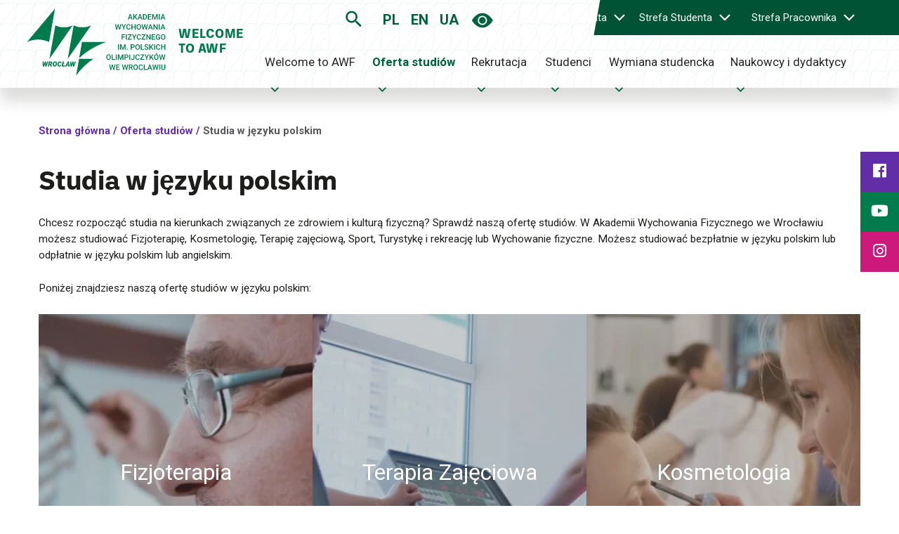

--- FILE ---
content_type: text/css
request_url: https://welcome.awf.wroc.pl/wp-content/plugins/wp-bs-modular/src/Modules/MediaBanner/assets/css/style.css?ver=1.1
body_size: 990
content:



:root {
  --accent-color: #971881;
}

.bs-media-banner {
  /* width: 100%; */
  height: calc(100vh - 115px);
  display: flex;
  flex-direction: row;
  overflow-x: hidden;
  position: relative;
  margin: 0 -130px;
}

.bs-media-banner__display {
  flex-shrink: 0;
  width: 100%;
  display: flex;
  flex-direction: row;
  align-items: center;
  transition: 0.6s linear;
  overflow: hidden;
}

/* Left section */
.bs-media-banner__post {
  height: calc(100vh - 115px);
  width: 100%;
  position: relative;
  display: flex;
  flex-direction: row;
  justify-content: center;
  align-items: center;
  flex-shrink: 0;
  transition-duration: 0.5s;
}

.bs-media-banner__post-image {
  width: 100%;
  height: calc(100vh - 115px);
  object-fit: cover;
  /* transform: translateY(-50%); */
}

.bs-media-banner__post-video {
  width: 100%;
  height: calc(100vh - 115px);
  object-fit: cover;
}

/* Controls */
.bs-media-banner__control-panel {
  width: fit-content;
  width: -moz-fit-content;
  display: flex;
  flex-direction: row;
  align-items: center;
  justify-content: center;
  position: absolute;
  left: -15px;
  bottom: 50px;
}

.bs-media-banner__play-button {
  background-color: transparent;
  background-color: var(--accent-color);
  border: 2px solid #ffffff;
  border-left: none;
  transform: skewX(-18deg);
  margin-right: 20px;
  height: 4vw;
  width: 5vw;
  margin-left: -2%;
}

.bs-media-banner__play-button * {
  pointer-events: none;
}

.bs-media-banner__container {
  transform: skewX(+18deg);
  padding: 0 5px;
}

.bs-media-banner__play-button:hover {
  cursor: pointer;
  background-color: var(--accent-color);
  border: 2px solid #ffffff;
}

.bs-media-banner__play-button:focus {
  cursor: pointer;
  background-color: var(--accent-color);
  border: 2px solid red;
}

.bs-media-banner__start-button-icon {
  background-color: transparent;
  pointer-events: none;
}

.bs-media-banner__stop-button-icon {
  background-color: transparent;
  display: flex;
  flex-direction: row;
  pointer-events: none;
  width: 3vw;
  margin-left: 35%;
}

.bs-media-banner__stop-button-icon__bar {
  height: 25px;
  width: 7px;
  background-color: white;
  margin: 2px;
  pointer-events: none;
}

.bs-media-banner__section-controls-section {
  width: 47px;
  height: 7px;
  background-color: #a3c3b0;
  margin: 2px;
  flex-shrink: 0;
  padding: 0 !important;
}

/* Radio buttons */

.bs-media-banner__radio-buttons-container__header {
  position: absolute;
  left: -10000px;
  top: auto;
  width: 1px;
  height: 1px;
  overflow: hidden;
}

.bs-media-banner__radio-buttons-container input {
  /* display: none; */
  width: 0 !important;
}

.bs-media-banner__radio-buttons-container input:focus + label {
  outline: 2px dashed orange;
  outline-offset: 2px;
}

.bs-media-banner__radio-buttons-container
  input:focus:not(:focus-visible)
  + label {
  outline: none !important;
  outline-offset: none !important;
  background-color: white;
}

.bs-media-banner__radio-buttons-container label {
  width: 47px;
  height: 7px;
  background-color: transparent;
  border: 1px solid white;
}
/* .bs-media-banner__radio-buttons-container label:focus {
  outline: none !important;
  outline-offset: none !important;
  background-color: white;
} */

.bs-media-banner__radio-buttons-container label:hover {
  background-color: white;
  cursor: pointer;
}

.bs-media-banner__radio-buttons-container label[data-is-active='true'] {
  background-color: white;
}

/* Utils */
div[data-bs-show-button-icon='false'] {
  display: none !important;
}






/*TABLET*/


@media (min-width:781px) and (max-width: 1200px){

  .bs-media-banner{
    margin: 0 -50px;
    height: 40vw;
  }


  .bs-media-banner__post-image{
    height: 40vw;
  }


  .bs-media-banner__play-button{
    height: 60px;
    width: 90px;
    margin-left: 0;

  }

}




/*MOBILKA*/

@media (max-width:781px){


  .bs-media-banner{
    margin: 0 -20px;
    height: 500px;
  }


  .bs-media-banner__post-image{
    height: 500px;
  }


  .bs-media-banner__play-button{
    height: 60px;
    width: 90px;
    margin-left: 0;

  }

}

--- FILE ---
content_type: text/css
request_url: https://welcome.awf.wroc.pl/wp-content/plugins/wp-bs-modular/src/Modules/Calendar/assets/css/frontend.css?ver=6.7.4
body_size: 1522
content:
/*Ogólne*/

#calendar-post .fc-scroller {
  overflow: hidden !important;
}

.carousel-control-prev {
  width: 4vw;
  top: 12vw;
  background: transparent no-repeat center center;
  background-image: url("https://welcome.awf.wroc.pl/wp-content/uploads/2022/05/Arrow-left-short.svg");
}

.carousel-control-next {
  width: 4vw;
  top: 12vw;
  background: transparent no-repeat center center;
  background-image: url("https://welcome.awf.wroc.pl/wp-content/uploads/2022/05/Arrow-right-short-2.svg");
}

.carousel-control-next,
.carousel-control-prev {
  position: absolute !important;
  height: 4vw;
}

/*Ogólne*/

.content {
  display: flex;
  justify-content: center;
}

.row.calendar-front .col-3 {
  height: 24vw;
  border-radius: 4px;
}

.calendar-event-remnant-date {
  display: flex;
  flex-direction: column;
  font-size: 1vw;
  align-self: center;
  margin-left: 8%;
}

.fc-event-title {
  word-break: break-word;
  white-space: pre-wrap;
}

.calendar-event-date {
  display: flex;
  flex-direction: inherit;
  background-position: center;
  background-repeat: no-repeat;
  background-size: cover;
  padding: 2vw 1.5vw 8vw 0;
}

.calendar-event-date::before {
  content: "";
  position: absolute;
  width: 0;
  height: 0;
  border-style: solid;
  border-width: 0 2vw 1.5vw 0;
  border-color: transparent #005335 transparent transparent;
  margin-top: 5.5vw;
  margin-left: -2vw;
}

.calendar-event-date .calendar-img-content {
  display: flex;
  background-color: #005335;
  background-image: url(https://mp-dev.awf.wroc.pl/wp-content/uploads/2021/10/Warstwa-1.svg);
  background-size: 35vw;
  clip-path: polygon(0 0, 100% 0, 92% 100%, 0 100%);
}

.calendar-event-day {
  font-size: 3vw;
  font-weight: 600;
  width: 4vw;
}

.row.calendar-front {
  column-gap: 3.2vw;
  position: relative;
}

.section-event {
  margin-bottom: 75px;
}

.section-event .wp-block-column {
  margin-top: 50px;
}

#page .row.calendar-front .calendar-event-title h3 {
  font-size: 1.2vw;
  font-weight: 550;
  color: #1d1d1b;
  padding: 1vw 0.5vw;
  margin-bottom: 0;
}

.hour-and-place {
  bottom: 0;
  margin-left: 0.5vw;
}

.hour-and-place p {
  font-size: 1vw;
  font-family: Roboto, sans-serif;
  font-style: normal;
  margin-bottom: 0.8vw;
  color: #1d1d1b;
}

.hour-and-place .dashicons,
.dashicons-before:before {
  vertical-align: sub;
  color: #005335;
}

.calendar-event-hour,
.calendar-event-place {
  font-size: 0.9vw;
}

.calendar-event-hour::before {
  margin-right: 3%;
}

.calendar-event-place::before {
  margin-right: 3%;
}

.row.calendar-front a {
  text-decoration: none !important;
}

.row.calendar-front .calendar-event-date .calendar-img-content {
  color: #fff;
  padding-left: 5px;
  margin-left: -2.03vw;
}

.row.calendar-front .calendar-event-col .calendar-event-content {
  border: 2px solid #5fb198;
  border-top: none;
  height: auto;
}

.calendar-event-day-of-week-show {
  font-size: 0.9vw;
}

.bs-wcag-focus-within.col-4.calendar-event-col {
  width: 25%;
  margin-right: 32px;
  margin-left: 32px;
}

@media (min-width: 782px) and (max-width: 1200px) {
  .calendar-event-date {
    padding: 2vw 1.5vw 20vw 0;
  }

  .section-event .calendar-event-remnant-date {
    font-size: 2.5vw;
    padding-bottom: 0;
  }

  .section-event .calendar-event-day {
    font-size: 5vw;
    width: 7vw;
  }

  .row.calendar-front .calendar-event-title h3 {
    font-size: 2.5vw;
    padding: 3vw 2vw 0.5vw;
  }

  .calendar-event-content .hour-and-place {
    position: inherit;
    margin-left: 2vw;
  }

  .hour-and-place p {
    font-size: 2.5vw;
  }

  .hour-and-place .dashicons,
  .dashicons-before:before {
    font-size: 30px;
    margin-right: 15px;
  }

  .section-event .carousel-control-next,
  .section-event .carousel-control-prev {
    height: 25vw;
  }
}

@media (max-width: 768px) {
  .row.calendar-front .col-3 {
    width: 100%;
    height: 100vw;
    margin-bottom: 10%;
    padding: 8vw 6vw;
    border-radius: 4px;
    position: relative;
  }
  .calendar-event-remnant-date {
    display: flex;
    flex-direction: column;
    font-size: 4.5vw;
    align-self: center;
    margin-left: 8%;
  }
  .calendar-event-date {
    display: flex;
    flex-direction: inherit;
  }
  .calendar-event-day {
    font-size: 12vw;
    font-weight: 600;
  }
  .col-3 .calendar-event-title h3 {
    font-size: 5vw;
    font-weight: 550;
    margin-top: 1vw;
  }
  .hour-and-place {
    position: absolute;
    bottom: 0;
    width: auto;
  }
  .calendar-event-hour {
    font-size: 4.5vw;
    margin-bottom: 5px;
  }
  .calendar-event-hour::before {
    /* content: url(http://po.test.local/wp-content/uploads/2021/06/Icon-awesome-clock-1.svg); */
    margin-right: 3%;
  }
  .calendar-event-place {
    font-size: 4.5vw;
    margin-bottom: 12vw;
  }
  .calendar-event-place::before {
    /* content: url(http://po.test.local/wp-content/uploads/2021/06/Icon-material-location-on-1.svg); */
    margin-right: 3%;
  }
  .calendar-event-day-of-week-show {
    font-size: 4.5vw;
    margin-bottom: 5vw;
  }
  .row.calendar-front .col-3 .calendar-event-date {
    margin-bottom: 5vw;
  }
}

@media (min-width: 769px) and (max-width: 1133px) {
  .row.calendar-front .col-3 {
    width: 20vw;
    height: 32vw;
    margin-right: 2%;
    padding: 2vw 1vw;
  }
  .calendar-event-place,
  .calendar-event-hour {
    font-size: 1.8vw;
    margin-bottom: 0.5vw !important;
  }
  .calendar-event-hour {
    margin-bottom: 0.5vw !important;
  }
  .calendar-event-place {
    margin-bottom: 1vw !important;
  }
  .col-3 .calendar-event-title h3 {
    font-size: 1.6vw;
  }
  .calendar-event-remnant-date {
    font-size: 1.8vw;
    padding-bottom: 20px;
  }
  .calendar-event-day-of-week-show {
    font-size: 1.8vw;
  }
  .calendar-event-day {
    font-size: 3.5vw;
  }
  .hour-and-place {
    position: absolute;
    bottom: 0;
    width: 18vw;
  }
}

/* Calendar */
#calendar-post .fc-daygrid-day-events {
  display: none;
}

#calendar-post .bs__day-with-events a {
  text-align: center;
}

#calendar-post .bs__day-with-events a::after {
  content: " ";
  display: block;
  background: #cc197b;
  height: 3px;
  width: 24px;
}


--- FILE ---
content_type: text/css
request_url: https://welcome.awf.wroc.pl/wp-content/plugins/wp-bs-modular/src/Modules/AdminTheme/assets/css/bs_adminBar.css?ver=0.1.0
body_size: 1190
content:
/*
colors:
szary:#F5F4F3
granat: #151F3E
secondary granat:#3F4669
*/


#wpadminbar {
    direction: ltr;
    color: #151F3E;
    font-size: 1.5rem;
    font-weight: 400;
    font-family: -apple-system, BlinkMacSystemFont, "Segoe UI", Roboto, Oxygen-Sans, Ubuntu, Cantarell, "Helvetica Neue", sans-serif;
    line-height: 3;
    height: 70px;
    position: fixed;
    top: 0;
    left: 0;
    width: 100%;
    min-width: 600px;
    z-index: 99999;
    background: #fff;
    box-shadow: 0px 3px 10px rgba(0,0,0,0.4);
}

#wpadminbar #wp-admin-bar-wp-logo {
    content: url("https://welcome.awf.wroc.pl/wp-content/uploads/2022/04/Group-248.svg");
    max-height: 50px;
    width: auto;
    margin: 10px 20px 10px 20px;
}

#wpadminbar *{
    font-size: 0.9rem;
}

#wpadminbar .quicklinks .ab-empty-item,
#wpadminbar .quicklinks a,
#wpadminbar .shortlink-input {
    height: 40px;
    display: block;
    margin: 0;
}

#wpadminbar .quicklinks>ul>li>a {
    padding: 0.9rem 1rem;
}

#wpadminbar li .ab-item:before {
    top:0.5rem!important;
}

#wpadminbar .ab-top-menu>li.hover>.ab-item,
#wpadminbar.nojq .quicklinks .ab-top-menu>li>.ab-item:focus,
#wpadminbar:not(.mobile) .ab-top-menu>li:hover>.ab-item,
#wpadminbar:not(.mobile) .ab-top-menu>li>.ab-item:focus {
   background-color: #ffffff;
   color: #196024;
}

#wpadminbar .menupop .ab-sub-wrapper,
#wpadminbar .shortlink-input{
    background-color: #ffffff;
    color: #196024;
}

#wpadminbar .quicklinks .ab-sub-wrapper .menupop.hover>a,
#wpadminbar .quicklinks .menupop ul li a:focus,
#wpadminbar .quicklinks .menupop ul li a:focus strong,
#wpadminbar .quicklinks .menupop ul li a:hover,
#wpadminbar .quicklinks .menupop ul li a:hover strong,
#wpadminbar .quicklinks .menupop.hover ul li a:focus,
#wpadminbar .quicklinks .menupop.hover ul li a:hover,
#wpadminbar .quicklinks .menupop.hover ul li div[tabindex]:focus,
#wpadminbar .quicklinks .menupop.hover ul li div[tabindex]:hover,
#wpadminbar li #adminbarsearch.adminbar-focused:before,
#wpadminbar li:hover #adminbarsearch:before,
#wpadminbar.nojs .quicklinks .menupop:hover ul li a:focus,
#wpadminbar.nojs .quicklinks .menupop:hover ul li a:hover {
    color:#196024;
    background-color:#F5F4F3;
}

#wpadminbar .quicklinks .menupop ul.ab-sub-secondary,
#wpadminbar .quicklinks .menupop ul.ab-sub-secondary .ab-submenu{
    background-color: #ffffff;
    color: #196024;
}

#wpadminbar .quicklinks .menupop ul li .ab-item,
#wpadminbar .quicklinks .menupop ul li a strong,
#wpadminbar .quicklinks .menupop.hover ul li .ab-item,
#wpadminbar .shortlink-input,
#wpadminbar.nojs .quicklinks .menupop:hover ul li .ab-item {
    padding: 0 10px 10px 10px;
}
.admin-bar #page{
    margin-top:39px;
}
#wpadminbar .ab-empty-item,
#wpadminbar a.ab-item, 
#wpadminbar>#wp-toolbar span.ab-label, 
#wpadminbar>#wp-toolbar span.noticon,
#wpadminbar #adminbarsearch:before, 
#wpadminbar .ab-icon:before, 
#wpadminbar .ab-item:before,
#wpadminbar .quicklinks .ab-sub-wrapper .menupop.hover>a, 
#wpadminbar .quicklinks .menupop ul li a:focus, 
#wpadminbar .quicklinks .menupop ul li a:focus strong, 
#wpadminbar .quicklinks .menupop ul li a:hover, 
#wpadminbar .quicklinks .menupop ul li a:hover strong, 
#wpadminbar .quicklinks .menupop.hover ul li a:focus, 
#wpadminbar .quicklinks .menupop.hover ul li a:hover, 
#wpadminbar .quicklinks .menupop.hover ul li div[tabindex]:focus, 
#wpadminbar .quicklinks .menupop.hover ul li div[tabindex]:hover, 
#wpadminbar li #adminbarsearch.adminbar-focused:before, 
#wpadminbar li .ab-item:focus .ab-icon:before, 
#wpadminbar li .ab-item:focus:before, 
#wpadminbar li a:focus .ab-icon:before, 
#wpadminbar li.hover .ab-icon:before, 
#wpadminbar li.hover .ab-item:before, 
#wpadminbar li:hover #adminbarsearch:before, 
#wpadminbar li:hover .ab-icon:before, 
#wpadminbar li:hover .ab-item:before, 
#wpadminbar.nojs .quicklinks .menupop:hover ul li a:focus, 
#wpadminbar.nojs .quicklinks .menupop:hover ul li a:hover,
#wpadminbar .quicklinks .menupop ul li a, #wpadminbar .quicklinks .menupop ul li a strong, 
#wpadminbar .quicklinks .menupop.hover ul li a, 
#wpadminbar.nojs .quicklinks .menupop:hover ul li a,
#wpadminbar .quicklinks li div.blavatar:before{
    color:#1D1D1B;
}
#wpadminbar #wp-admin-bar-user-actions.ab-submenu, .ab-sub-wrapper{
    background-color: #ffffff!important;
}
#wp-admin-bar-comments, #wp-admin-bar-new-content, #wp-admin-bar-maintenance_options{
    display: none!important;
}
#wpadminbar ul li:last-child .ab-item{
    padding: 0.9rem 1rem;
}


#wp-admin-bar-root-default #wp-admin-bar-my-sites .ab-sub-wrapper{
    overflow-y: scroll;
    overflow-x: hidden;
    height: 550px;
    width: 580px;
}

 #wp-admin-bar-root-default #wp-admin-bar-my-sites .ab-sub-wrapper .ab-submenu{
    overflow-x: hidden;
    overflow-y: scroll;
}



#wpadminbar .quicklinks .menupop ul li{
    width: 350px;
}




@media screen and (max-width: 782px) {
    #wpadminbar {
        height: 45px;
        min-width: 240px;
    }
}

.ipt_fsqm_table_items {
    table-layout: auto !important;
    overflow-x: auto;
}



--- FILE ---
content_type: text/css
request_url: https://welcome.awf.wroc.pl/wp-content/plugins/wp-bs-modular/src/Modules/AcademicCalendar/assets/css/frontend.css?ver=6.7.4
body_size: 360
content:
.h-button {
    color:blue;
    font-size: 14px;
    cursor: pointer;

}

.h-button-del {
    color:red;
    font-size: 14px;
    cursor: pointer;

}

.delete-calendar {
    color:red;
    cursor: pointer;
}

body.wp-admin a.edit-calendar {
    color: blue ;
    cursor: pointer;
}

#calendarAcademicTable {
    border-collapse: collapse;
    width: 100%;
    margin-right: 20px;
    border-width: 1px 1px 1px 1px;
    margin-top:30px;

}

#calendarAcademicTable td, #calendarAcademicTable th {
    border-left: 1px solid #ddd;
    padding: 8px;
    font-size: 0.95vw;
    text-align: center;
}

#calendarAcademicTable tr:nth-child(even){background-color: #f1f4f9;}

#calendarAcademicTable tr:hover {background-color: #ddd;}

#calendarAcademicTable th {
    padding-top: 12px;
    padding-bottom: 12px;
    text-align: center;
    background-color: #005335;
    color: white;
    font-size: 1.2vw;
    font-weight: 500;

}

.elementor-shortcode .calendar-academic h2{
    font-size: 1.5vw;
    font-weight: 600;
}

.calendar-academic span{
    color:#171F23;
    font-size: 1.1vw;
    font-weight: 500;
}

.calendar-academic{
    margin-top:40px;
}

--- FILE ---
content_type: text/css
request_url: https://welcome.awf.wroc.pl/wp-content/themes/awf-projekt-nawa/style.css?ver=1.0.0
body_size: 19085
content:
/**
Theme Name: AWF - Projekt Nawa
Author: BonaSoft
Author URI: http://wpastra.com/about/
Description: Motyw powstał w ramach projektu budowy środowiska multiportalowego Akademii Wychowania Fizycznego 2021.
Version: 1.1.1
License: GNU General Public License v2 or later
License URI: http://www.gnu.org/licenses/gpl-2.0.html
Text Domain: awf-projekt-nawa
Template: astra
*/





@import url("https://use.typekit.net/wah1euf.css");

/*Mapa strony*/

.wp-block-page-list .wp-block-pages-list__item::marker{
    color:#cc197b;
}


/*menu*/

#mega-menu-wrap-primary #mega-menu-primary li.mega-menu-item-has-children > a.mega-menu-link > span.mega-indicator{
	color:#00613D;
}

#mega-menu-primary .mega-sub-menu{
	box-shadow: 0px 8px 20px rgba(29, 29, 27, 0.1)!important;
}

#mega-menu-primary .mega-sub-menu .mega-menu-item-has-children .mega-sub-menu{
	box-shadow:none!important;
}

#mega-menu-primary .mega-sub-menu .mega-menu-item-has-children .mega-sub-menu .mega-menu-link{
	padding-left:1%!important;
}

#mega-menu-wrap-primary #mega-menu-primary > li.mega-menu-megamenu > ul.mega-sub-menu{
	margin-top:15px;
}

#mega-menu-primary .mega-sub-menu .mega-menu-item-has-children .mega-sub-menu .mega-menu-link::before{
	content: "🠦";
    color: #005335!important;
	margin-top:-2.2px!important;
}

#mega-menu-wrap-primary #mega-menu-primary > li.mega-menu-megamenu > ul.mega-sub-menu > li.mega-menu-item li.mega-menu-item > a.mega-menu-link:hover{
	font-weight:600;
}




@media (min-width:1200px){





/*GLOBALNE*/

.stack-on-mobile.ast-mega-menu-enabled{
    margin-right: -35%;
}


.main-header-bar.ast-header-breadcrumb{
	border-bottom:0;
}

.ast-header-breadcrumb{
    padding-top:50px;
    margin-bottom: 35px;
}

.site-content .entry-title{
    font-family: ballinger, sans-serif;
    font-style: normal;
    font-weight: 700;
    font-size: 4vw;
    text-transform: none;
    margin-bottom: 2vw;
}

/*przycisk ze strzałką zieloną*/

.clear .button-purple-arrow a{
    padding: 0;
    font-family: ballinger, sans-serif;
    font-style: normal;
    font-weight: 700;
    font-size: 1.5vw;
    text-align: left;
    padding-top: 0.8vw;
    letter-spacing: 0.5px;
    background-color: transparent!important;
    border: none;
    text-transform: none;
    background: -webkit-linear-gradient(#23216A
    , #23216A, #971881);
  -webkit-background-clip: text;
  -webkit-text-fill-color: transparent;
}


.button-purple-arrow::after{
    background-image:url(http://welcome.awf.wroc.pl/wp-content/uploads/sites/54/2022/01/strzalka.svg);
    background-repeat: no-repeat;
    background-size: 1.8vw;
    content: "";
    width: 3vw;
    height: 1vw;
    display: inline-block;
    margin-left: 1vw;
}


/*Przycisk "przewiń do góry"*/

#ast-scroll-top{
	width: 4.5em;
	height: 3em;
}
.ast-icon.icon-arrow svg{
	height: 4.5em;
}


.ast-container h2{
    font-family: ballinger, sans-serif;
    font-style: normal;
    font-weight: 700;
    font-size: 3.5vw;
    text-transform: none;
    background: -webkit-linear-gradient(#23216A
    , #23216A, #971881);
    line-height: 1;
  -webkit-background-clip: text;
  -webkit-text-fill-color: transparent;
}



/*Przycisk z fioletowym tłem*/

.clear .button-purple-background .wp-block-button__link{
    padding: 20px 2vw 15px 1.5vw;
    font-family: 'Ballinger',sans-serif;
    font-style: normal;
    font-weight: 600;
    font-size:1.2vw;
    color: #ffff;
    background: conic-gradient(from 97.45deg at -13.33% -126.98%, #1F2269 -6.2deg, #971881 67.35deg, #1F2269 353.8deg, #971881 427.35deg);
    text-align:center;
    margin-top: 30px;
    clip-path: polygon(0 0, 100% 0, 96% 100%, 0 100%);
    margin-bottom: 50px;
    border:none;
    text-decoration: none!important;
    text-transform: uppercase;
}


/*przycisk ze strzałką białą*/


.clear .button-white-arrow a{
    padding: 0;
    font-family: ballinger, sans-serif;
    font-style: normal;
    font-weight: 700;
    font-size: 1.5vw;
    color: #fff;
    text-align: left;
    padding-top: 0.8vw;
    letter-spacing: 0.5px;
    background-color: transparent!important;
    border: none;
}


.button-white-arrow::after{
    background-image:url(https://welcome.awf.wroc.pl/wp-content/uploads/2022/05/Group-244-1.svg);
    background-repeat: no-repeat;
    background-size: 1.8vw;
    content: "";
    width: 3vw;
    height: 1vw;
    display: inline-block;
    margin-left: 1vw;
}


/*HEADER*/


.site-primary-header-wrap .ast-builder-grid-row svg{
    color:#262626;
}

/*FIOLETOWY PASEK*/

.bs-menu-background-bar--pink{
    background-color: #005335;
    width: 650px;
    height: 100%;
    position: absolute;
    right: 0;
    top: 0;
    clip-path: polygon(5% 0, 100% 0%, 100% 100%, 0 100%);
}



/* .bs-menu-background-bar--pink{
    background-color: #00543A;
    width: 700px;
    height: 100%;
    position: absolute;
    right: 0;
    top: 0;
    clip-path: polygon(0 0, 100% 0, 100% 100%, 5% 100%)
} */

/* .ast-builder-menu-2.ast-builder-menu.ast-flex.ast-builder-menu-2-focus-item.ast-builder-layout-element.site-header-focus-item{
    background: #971881;
    clip-path: polygon(0 0, 100% 0%, 98% 100%, 0% 100%);
}
*/

/* .ast-flex.ast-builder-menu-2-focus-item{
    margin-left: -10%;
} */

.ast-mobile-header-wrap .ast-primary-header-bar, .ast-primary-header-bar .site-primary-header-wrap{
    background: url(https://welcome.awf.wroc.pl/wp-content/uploads/2022/05/Vector-4.svg);
    height: 75px;
    box-shadow: 0px 20px 20px 0px rgb(29 29 27 / 10%);
    background-size: 104.84vw;
    background-position-y: 5.5vw;
}

.ast-above-header.ast-above-header-bar{
    background: url(https://welcome.awf.wroc.pl/wp-content/uploads/2022/05/Vector-4.svg);
    height: 50px;
    background-size: 104.7vw;
    background-position-y: 26.5vw
}

.ast-logo-title-inline .ast-site-identity{
    margin-top: -55px;
}

.site-header-above-section-left.site-header-section.ast-flex.site-header-section-left, .site-header-above-section-right.site-header-section.ast-flex.ast-grid-right-section, .ast-desktop .ast-above-header-bar .main-header-menu > .menu-item{
    height: 50px;
}

#ast-desktop-header .ast-above-header-wrap{
    background: white;
}

#ast-desktop-header .ast-above-header-wrap .menu-text{
    font-size: 15px;
    color:white;
    margin-top: 0;
    padding-right: 0;
}

.ast-icon.icon-arrow svg{
    width: 16px;
}

.ast-above-header-wrap .ast-icon.icon-arrow svg{
    color:white;
}


.main-header-menu .sub-menu .menu-link{
    padding: 0.4em 1em;
}


#ast-desktop-header .ast-above-header-wrap .menu-item-183{
    margin-left: 150px;
} 

.ast-builder-menu-1 .sub-menu, .ast-builder-menu-1 .inline-on-mobile .sub-menu, .ast-builder-menu-2 .sub-menu, .ast-builder-menu-2 .inline-on-mobile .sub-menu{
    border:none;
}



.ast-desktop .main-header-menu:not(#ast-hf-mobile-menu) .sub-menu{
    margin-top: 0px;
    margin-left: -12px;
    padding-top: 10px;
}


#page #ast-desktop-header .ast-above-header-wrap .sub-menu .menu-text{
    color: #00543A!important;
    font-size: 15px;
}


.ast-header-search .ast-search-menu-icon form.search-form .search-field{
    height: 45px;
}


.ast-icon.icon-search svg{
    margin-top: 0;
}

#page #ast-desktop-header .ast-above-header-wrap .sub-menu .menu-text:hover{
    color:#612EA7;
    font-weight: 600;
}







#ast-desktop-header{
    box-shadow: 0px 20px 20px 0px rgb(29 29 27 / 5%);
}


.ast-mobile-header-wrap .ast-above-header-bar, .ast-above-header-bar .site-above-header-wrap{
    height: 50px;
}


.site-title, .site-title a{
    color: #007B4D!important;
    font-family: 'Ballinger', sans-serif;
    font-weight: 700;
    font-size: 18px;
    font-style: normal;
    margin-bottom: 0;
    letter-spacing: 0.5px;
    width: 100px;
}

.site-header .menu-text{
    color:#262626;
    font-size: 1.1vw;
}

.main-header-menu .menu-link, .main-header-menu>a{
    padding:0 0.6vw 0 0.6vw;
}


.bsawf-menu-button__text{
    display: none;
}

.ast-builder-html-element .bsawf-menu-button{
    margin-top: 0;
}


.site-header{
    z-index: 9999;
    position: sticky;
    top: 0;
}


.ast-mobile-header-wrap{

    box-shadow: 0 5px 15px -10px rgb(29 29 26);

}



.ast-lswitcher-item-header{
    font-size: 20px;
    font-weight: 600;
}

/*FOOTER*/


.ast-header-break-point .footer-widget-area[data-section="sidebar-widgets-footer-widget-1"] .wp-block-column{
    flex-basis: auto!important;
}


.site-footer .wp-block-image{
    text-align: left;
}


.widget-title{
    text-align: left;
}

#mailpoet_form_9 form.mailpoet_form{
    padding-left: 0!important;
}

.site-primary-footer-wrap[data-section="section-primary-footer-builder"] .ast-builder-grid-row{
    grid-column-gap: 0px;
}

.site-footer{
    margin-top: 75px;
}


.site-below-footer-wrap[data-section="section-below-footer-builder"]{
    min-height: 55px;
}

.site-below-footer-wrap{
    padding-top: 0px;
    padding-bottom: 0px;
}


.site-above-footer-wrap[data-section="section-above-footer-builder"] .ast-builder-grid-row, .site-primary-footer-wrap[data-section="section-primary-footer-builder"] .ast-builder-grid-row, .site-primary-footer-wrap[data-section="section-primary-footer-builder"] .site-footer-section{
    padding-left: 0;
    padding-right: 0;
}

.site-primary-footer-wrap[data-section="section-primary-footer-builder"]{
    background: #00613D;
}


.site-primary-footer-wrap[data-section="section-primary-footer-builder"] .ast-builder-grid-row-container-inner{
    background-image: url(https://welcome.awf.wroc.pl/wp-content/uploads/2022/05/awf-1-1.svg);
    background-repeat: no-repeat;
    background-position: bottom;
    background-size: 560px;
}


.site-footer-section-1 .wp-block-columns, .site-footer-section-1 .wp-block-columns p{
    margin-bottom: 0;
}


.site-footer-primary-section-1.site-footer-section.site-footer-section-1 .wp-block-columns p, .ast-footer-copyright p{
    color: #1F2269;
    font-weight: 400;
    border-bottom: solid 1px transparent;
    text-align: left;
}


#nav_menu-4 h2{
    color: white;
    font-family: ballinger, sans-serif;
    font-weight: 700;
    font-size: 18px;
    font-style: normal;
    margin-bottom: 0;
    letter-spacing: 0.5px;
}


#menu-footer-menu .menu-item a, #menu-stopka-menu .menu-item a{
    color: white;
    font-size: 16px;
    line-height: 2;
    font-weight: 300;
    border-bottom: solid 1px transparent;
}

#mailpoet_form-6 #mailpoet_form_3 form.mailpoet_form{
    padding-left: 0;
}

.widget_nav_menu li{
    text-align: left;
}

.footer-nav-wrap{
    margin-top: 25px;
}

.footer-nav-wrap a{
    border-bottom: solid 1px transparent;
}

#menu-footer-menu .menu-item a:hover, .footer-nav-wrap a:hover{
    border-bottom: solid 1px white;
}


.site-footer-section-2 .widget_block h6{
    color: white;
    font-family: ballinger, sans-serif;
    font-weight: 700;
    font-size: 16px;
    font-style: normal;
    letter-spacing: 0.5px;
    text-align: left;
    margin-right: 25%;
}

.site-footer-section-2 .widget_block{
    margin-bottom: 0;
}

.site-footer-section-2 .widget_text{
    color: white;
    font-size: 15px;
    font-weight: 300;
    text-align: left;
}



.site-footer-primary-section-1 .wp-block-column{
    margin-left: 0;
}

.site-footer-primary-section-1 .wp-image-705{
    width: 3.5vw;
}

.site-footer-primary-section-1 .wp-image-684{
    width: 9vw;
    margin-left: 10%;
}

.ssite-footer-primary-section-1 .wp-image-438{
    width: 6vw;
}

.site-footer-primary-section-1 .wp-image-693{
    margin-left: 10%;
    width: 5vw;
}


.site-footer .ast-builder-html-element p{
    color: #1F2269;
    font-weight: 400;
    text-align: left;
}

.site-above-footer-wrap .ast-builder-html-element p{
    color: #1F2269;
    font-weight: 500;
    text-align: left;
    font-size: 16px;
    margin-right: 130px;
}

.site-above-footer-wrap[data-section="section-above-footer-builder"]{
    margin-left: 0;
    padding-left: 130px;
    border-top: solid 40px #00613D;
}




.site-above-footer-wrap img{
    width: 20vw;
}

.site-above-footer-wrap .wp-block-image.size-full{
    margin: 0;
}


.site-above-footer-wrap[data-section="section-above-footer-builder"] .ast-builder-grid-row, .site-above-footer-wrap[data-section="section-above-footer-builder"] .site-footer-section{
    align-items: center;
}

/*Newsletter*/

#mailpoet_form-6 h2{
    color: white;
    font-family: ballinger, sans-serif;
    font-weight: 700;
    font-size: 18px;
    font-style: normal;
    margin-bottom: 0;
    letter-spacing: 0.5px;
}
.mailpoet_checkbox_label {
    color: white;
    font-size: 14px;
    font-weight: 300;
    border-bottom: solid 1px transparent;
}

.mailpoet_paragraph.last{
    clip-path: polygon(0 0, 100% 0, 92% 100%, 0 100%);
    width: 40%;
}

.site-footer .widget.widget_mailpoet_form #mailpoet_form_9 .mailpoet_text{
    padding:12px 5px!important;
}

/*social-media*/

.wp-block-social-links .wp-social-link a{
    padding-top: 0;
}


.site-footer-above-section-1.site-footer-section.site-footer-section-1 .find-us p{
    color: white;
    font-size: 15px;
    font-family: 'Roboto';
    font-weight: 300;
    text-align: left;
}

.find-us{
    align-self: center;
}

.wp-block-social-links .wp-social-link.wp-social-link.wp-social-link{
    background-color: transparent;
    font-size: 20px;
}

/*HOME PAGE*/


/*Sticky social media*/

#ssb-container ul li a{
    padding: 0;
}

#ssb-container ul li span{
    line-height:55px;
    width: 55px;
}

.fa-instagram:before, .fa-youtube:before, .fa-facebook:before{
    font-size: 22px;
}



/*Aktualnosci*/


.block-slider{
    display: none;
}

#page .purple-block a,#page .green-block a, #page .pink-block a{
    width: 16vw;
	min-height:15vw;
	display:flex;
	flex-direction:column;
	justify-content:center;
	font-size:1.1vw;
	margin-bottom:2vw;
    padding: 1vw;
}

.purple-block a strong, .green-block a strong, .pink-block a strong{
	font-size:5vw;
	font-weight:600;
}


.clear .wp-block-latest-posts a{
   color: #262526;
   text-decoration: none;
   font-family: 'Ballinger', sans-serif;
   font-style:normal;
   font-weight: 600;
   line-height:0;
   font-size: 1.3vw;
}


.clear .wp-block-latest-posts__post-excerpt{
    color: #262526;
    line-height: 25,2px;
}


.clear .wp-block-latest-posts .read-more a{
    color: #971881;
    font-family: 'Roboto';
    background-color: transparent;
    border-color: transparent;
    padding-left: 0;
}

.clear .wp-block-latest-posts .read-more{
    margin-top: 12px;
}


.read-more::after{
    background-image:url(https://welcome.awf.wroc.pl/wp-content/uploads/2021/12/Group-262.svg);
    background-repeat: no-repeat;
    background-size: 25px;
    content: "";
    width: 3vw;
    height: 20px;
    display: inline-block;
    margin-left: 0.5vw;
}

.wp-block-latest-posts__featured-image img{
    height: 15vw;
    object-fit: cover;
}



/*Wydarzenia*/

 .calendar-daily-preview, .events-container .solo-event{
    margin-top: 30px!important;
    margin-bottom: 30px!important;
}

.section-events .fc-direction-ltr{
    height: 30vw!important;
}

.section-events .events-container .solo-event .event-img{
    width: 40vw!important;
    max-width: 15vw;
}

.section-events .fc-toolbar-chunk h2{
    -webkit-text-fill-color: black;
    font-size: 1.5vw;
}


.section-events .fc .fc-daygrid-day-number, .section-events .fc .fc-col-header-cell-cushion{
    text-decoration: none;
    text-transform: uppercase;
}

.section-events .calendar-daily-preview .fc-header-toolbar .fc-toolbar-chunk .fc-button.fc-next-button{
    background-image: url(https://welcome.awf.wroc.pl/wp-content/uploads/2021/12/Group-264.svg);
}


.section-events .calendar-daily-preview .fc-header-toolbar .fc-toolbar-chunk .fc-button.fc-prev-button{
background-image: url(https://welcome.awf.wroc.pl/wp-content/uploads/2021/12/Group-263.svg);
}

.section-events .fc-scrollgrid-sync-table{
    margin-top: 15px;
}

/* .section-events .calendar-daily-preview .fc .fc-daygrid-day, .section-events .calendar-daily-preview .fc .fc-daygrid-day.fc-day-today{
    height: 50px;
} */


/* .section-events .calendar-daily-preview .fc-daygrid-day-top{
    margin: 0;
} */

.section-events .calendar-daily-preview .fc .fc-daygrid-day.fc-day-today{
    background-color: #007B4D;
}


.section-events .dashicons-location:before, .section-events .dashicons-clock:before{
    color:#CC197B;
}

/* .section-events .fc-scrollgrid-sync-table{
    height: auto!important;
}  */


.section-events .calendar-daily-preview .events-group h4{
    font-size: 1.3vw;
    line-height: 1.2;
    margin-bottom: 0.5vw;
}

.section-events .calendar-daily-preview .events-group .event-content p{
    margin-bottom:1vw;
}

.section-events .calendar-daily-preview .events-group p span.dashicons{
    margin-top: 0.2vw;
}


/*Sekcja z dużą literą i skosem*/

.wp-block-columns.big-letter-and-slant{
	height:21vw;
    margin-bottom: 75px;
    gap:0;
}

.big-letter-and-slant-first-column{
	background: conic-gradient(from 104.36deg at -37.63% -119.5%, #1F2269 -6.2deg, #971881 67.35deg, #1F2269 353.8deg, #971881 427.35deg);
}

.big-letter-and-slant-first-column .wp-block-columns{
    background-image: url(https://welcome.awf.wroc.pl/wp-content/uploads/2021/09/Group-244.svg);
	background-size: 100vw;
	background-position:center;
}


.big-letter-and-slant .big-letter-and-slant-second-column img{
	height:21vw;
	object-fit:cover;
}


.big-letter-and-slant .wp-block-image.size-full{
    margin-top: 0!important;
}


.big-letter-and-slant .big-letter-and-slant-first-column{
	clip-path: polygon(0 0, 100% 0, 80% 	100%, 0% 100%);
}

#page .big-letter-and-slant .big-letter-and-slant-second-column{
	margin-left:-10.7%;
	clip-path: polygon(20% 0%, 100% 0, 100% 100%, 0% 100%);
}


.big-letter-and-slant-first-column .big-letter p{
	 font-family: ballinger, sans-	serif;
    font-style: normal;
    font-weight: 800;
    font-size: 8.5vw;
    color:transparent;
	-webkit-text-stroke:1px #ffff;
	margin-left:2vw;
	margin-top:-1vw;
}


#page .big-letter-and-slant-first-column .next-to-big-letter{
	margin-left:6%;
	padding-right:10%;
}

.big-letter-and-slant-first-column .next-to-big-letter h4{
	font-family: ballinger, sans-serif;
    font-style: normal;
    font-weight: 600;
    font-size: 2.2vw;
	color:white;
	margin-top:5.3vw;
    margin-bottom: 0;
}

.big-letter-and-slant-first-column .next-to-big-letter p{
	color:white;
	font-size:1.2vw;
    margin-bottom:0;
    width: 85%;

}

.clear .big-letter-and-slant-first-column .next-to-big-letter .wp-block-buttons .wp-block-button__link{
	padding-left:0;
	font-family: ballinger, sans-serif;
    font-style: normal;
    font-weight: 700;
	font-size:1.5vw;
    text-align:left;
    padding-top: 0.8vw;
    letter-spacing: 0.5px;
    color:white!important;
    width: auto;
    text-decoration: none;
}


/*Galeria*/

#page .gallery-container-mobile{
    display: none;
}

.gallery-container{
	display: grid;
    gap: 18px;
    grid-template-columns: repeat(auto-fill, minmax(14vw, 1fr));
    margin: 0px -130px 75px -130px;
}

.gallery-poster img{
	height:14vw;
    object-fit: cover;

}

.gallery-poster img::before{
    content: "";
    display: block;
    height: 100%;
    width: 100%;
    opacity: 1;
    background: rgba(0,0,0,.5);
    -moz-transition: all 1s;
    -webkit-transition: all 1s;
    transition: all 1s;
}

.gallery-poster{
    position: absolute;
}


.gallery-name{
    position: absolute;
    bottom: 0;
    height: 14vw;
    width: 100%;
}

.gallery-name:hover{
    background: linear-gradient(0deg,rgba(31, 34, 105, 0.8), rgba(151, 24, 129, 0.8)), url(d83061d2cf859303-01_Obozy_w_Olejnicy_2021_1600x1071.jpg);
    background-blend-mode: multiply, normal;
}

.gallery-name p{
    color:transparent;
    font-size: 1.2vw;
    position: absolute;
    bottom: 0;
    width: 10vw;
}

.gallery-item{
    position: relative;
    height: 14vw;
}

.gallery-name{
    padding-left: 1vw;
    font-family: 'Roboto', sans-serif;
}

.gallery-item:hover .gallery-name p{
    color:white;
    font-weight: 500;
}



.section-gallery-header{
    margin-bottom: 0;
    height: 150px;
}

/*Galeria - filmiki*/

#page .section-video-mobile{
    display: none;
}

.section-video{
    margin: 0 -130px 0 -148px;
}

.section-video .wp-block-column{
    margin-left: 18px;
}


/*Sekcja po banerze*/

.section-project-nawa-mobile{
    display: none!important;
}

#page .section-project-nawa{
    margin:-3vw -130px -34vw -130px;
}

.section-project-nawa img{
    position: relative;
    z-index: 99;
}

.section-what-project{
    margin-bottom: 100px;
}

.section-what-project img{
  z-index: 100;
  position: relative;
  height: 30vw;
  object-fit: cover;
}

.section-what-project p{
    font-size: 1.1vw;
    font-family: 'Roboto', sans-serif;
}

.section-what-project .wp-block-image{
    margin-right: 5%;
}


/*STRONA KONTAKT*/

/* .section-contact{
    margin-top: 30px;
} */

.section-contact .section-contact-first-column{
    margin-right: 5%;
}

.section-contact .section-contact-first-column .wp-block-columns .wp-block-column{
    margin-left: 0;
    margin-right: 20px;
}

.section-contact .section-contact-first-column .wp-block-columns{
    margin-bottom: 10px;
}


.section-contact .section-contact-first-column .wp-block-column{
    margin-left: 20px;
}

.section-contact .section-contact-first-column img{
    height: 21vw;
    object-fit: cover;
}


.section-contact .section-contact-first-column .icon img{
    height: auto;
    object-fit: cover;
    -webkit-filter: grayscale(0);
    filter: grayscale(0);
}

.section-contact .section-contact-first-column h2{
    margin-top: 35px;
}


.section-contact .section-contact-first-column h6{
	font-family: ballinger, sans-serif;
    font-style: normal;
    font-weight: 700;
	font-size:1.3vw;
    color:#1D1D1B;
}

.section-contact .section-contact-first-column p{
	font-family: Roboto, sans-serif;
    font-style: normal;
	font-size:1.2vw;
    color:#1D1D1B;
}

.section-contact .section-contact-first-column a{
	font-family: Roboto, sans-serif;
    font-style: normal;
	font-size:1.3vw;
    color:#005335;
    text-decoration: none;
}

.section-contact .section-contact-first-column a:hover{
    text-decoration: underline;
}

.section-contact .section-contact-first-column p strong{
    color: #005335;
}

.section-contact .section-contact-first-column .wp-block-button a{
    padding: 0;
    color:#005335;
    font-family: ballinger, sans-serif;
    font-style: normal;
    font-weight: 700;
    font-size: 1vw;

}

.section-contact .section-contact-first-column .wp-block-button::after{
    content: '';
    position: absolute;
    background: url(https://welcome.awf.wroc.pl/wp-content/uploads/2022/01/strzalka.svg);
    height: 25px;
    width: 40px;
    background-repeat: no-repeat;
    background-size:1.5vw;
    margin-top: 0px;
    margin-left: 10px;
}


.section-contact .section-contact-first-column  .wp-block-getwid-accordion .wp-block-getwid-accordion__header-wrapper{
    border:none;
    border-top: solid 0.2vw #D3E1D7;
}

.section-contact .section-contact-first-column  .wp-block-getwid-accordion .wp-block-getwid-accordion__header-wrapper:first-child{
    border:none;
}


.section-contact .section-contact-first-column .wp-block-getwid-accordion .wp-block-getwid-accordion__header{
    padding: 0.9em 0.75em;
}

.section-contact .section-contact-first-column .wp-block-getwid-accordion__content{
    border:none;
    padding-left: 0.75em;
    padding-top: 0.5em;
}

.section-contact .section-contact-first-column .wp-block-getwid-accordion__content .wp-block-column{
    margin-left: 10px;
}


.section-contact .section-contact-first-column .wp-block-getwid-accordion__content p{
    margin-bottom:0.5vw;
}

.section-contact .section-contact-first-column .wp-block-getwid-accordion__icon{
    background:#005335;
    color:white;
    padding: 0.6vw;
    border-radius: 4px;
}


.section-contact .section-contact-second-column{
    padding-top:75px
}


.section-contact .section-contact-second-column h6{
	font-family: ballinger, sans-serif;
    font-style: normal;
    font-weight: 700;
	font-size:1.3vw;
    color:#1D1D1B;
    padding-top: 25px;
    border-top: solid 3px #00613D;
}






.section-contact .section-contact-second-column .ipt-eform-content{
    box-shadow: none;
    padding: 0;
}

.section-contact .section-contact-second-column .ipt-uif-custom-material-custom.type_0 .ipt-eform-content{
    padding:0
}

.section-contact .section-contact-second-column .ipt-uif-custom-material-custom .ipt_uif_column .ipt_uif_column_inner{
    padding: 0;
}

.section-contact .section-contact-second-column .ipt_uif_divider_text_inner{
    font-weight: 600;
}


.section-contact .section-contact-second-column .ipt_fsqm_container_heading > .ipt_uif_column_inner{
    border-bottom: solid 2px #00613D;
    padding: 0;
}

.section-contact .section-contact-second-column .ipt_fsqm_container_heading > .ipt_uif_column_inner h6{
    border-top: none;
    padding-top: 0;
    padding-bottom: 5px;
}

.section-contact .section-contact-second-column .ipt-uif-custom-material-default .ipt_uif_question.ipt_uif_question_vertical>.ipt_uif_question_label{
    margin-bottom: 5px;
}


.section-contact .section-contact-second-column .ipt-uif-custom-material-default .ipt_uif_question.ipt_uif_question_vertical>.ipt_uif_question_content{
    margin-bottom: 15px;
}

.section-contact .section-contact-second-column .ipt-uif-custom-material-custom .ipt_uif_question label.ipt_uif_question_title .ipt_uif_question_required{
    color:#1D1D1B;
}

.section-contact .section-contact-second-column .ipt-uif-custom-material-default.eform-override-element-boxy span.select2-container, .section-contact .section-contact-second-column .ipt-uif-custom-material-default.eform-override-element-boxy input:not([type]), .section-contact .section-contact-second-column .ipt-uif-custom-material-default.eform-override-element-boxy input[type=date], .section-contact .section-contact-second-column .ipt-uif-custom-material-default.eform-override-element-boxy input[type=datetime-local], .section-contact .section-contact-second-column .ipt-uif-custom-material-default.eform-override-element-boxy input[type=datetime], .section-contact .section-contact-second-column .ipt-uif-custom-material-default.eform-override-element-boxy input[type=email], .section-contact .section-contact-second-column .ipt-uif-custom-material-default.eform-override-element-boxy input[type=number], .section-contact .section-contact-second-column .ipt-uif-custom-material-default.eform-override-element-boxy input[type=password], .section-contact .section-contact-second-column .ipt-uif-custom-material-default.eform-override-element-boxy input[type=search], .section-contact .section-contact-second-column .ipt-uif-custom-material-default.eform-override-element-boxy input[type=tel], .section-contact .section-contact-second-column .ipt-uif-custom-material-default.eform-override-element-boxy input[type=text], .section-contact .section-contact-second-column .ipt-uif-custom-material-default.eform-override-element-boxy input[type=time], .section-contact .section-contact-second-column .ipt-uif-custom-material-default.eform-override-element-boxy input[type=url], .section-contact .section-contact-second-column .ipt-uif-custom-material-default.eform-override-element-boxy textarea.materialize-textarea{
    border: solid 1px #CED4DA!important;
}


.section-contact .section-contact-second-column .ipt-uif-custom-material-custom .ipt-eform-material-button-container.ipt_fsqm_form_button_container.ipt_fsqm_form_button_container--classic{
    background-color: transparent;
}

.section-contact .section-contact-second-column .ipt-uif-custom-material-custom .ipt-eform-material-button-container.ipt_fsqm_form_button_container.ipt_fsqm_form_button_container--classic .eform-button-container-inner .ui-button{
    flex:inherit;
    background: #005335;
    color:white;
    font-weight: 600;
    margin-top: 2vw;
    clip-path: polygon(0 0, 100% 0, 90% 100%, 0% 100%);
}


.section-contact .section-contact-second-column .ipt-uif-custom-material-custom .ipt-eform-material-button-container.ipt_fsqm_form_button_container .eform-button-container-inner{
    justify-content: flex-start;
}

.section-contact .section-contact-second-column .ipt-uif-custom-material-custom.type_0 .ipt-eform-content .ipt-eform-material-button-container.ipt_fsqm_form_button_container{
    margin: 0 -20px -20px 0px;
}

/*Strona wydarzenia*/

.astra-advanced-hook-2241{
    margin-top: 75px;
}

.astra-advanced-hook-2241 h4{
    font-family: ballinger, sans-serif;
    font-style: normal;
    font-weight: 700;
    font-size: 1.3vw;
    color: #1D1D1B;
}

.astra-advanced-hook-2241 li, .astra-advanced-hook-2241 a{
    font-size: 1.1vw;
    color: #4A4A49;
    margin-bottom: 0.5vw;
}

.astra-advanced-hook-2241 ul{
    margin-left: 0;
    margin-top: 15px;
}


/*Strona wszystkich galerii*/


.post-type-archive-gallery .primary .gallery p{
    display: none;
}

.gallery .single-layout-1 .post-thumb-img-content.post-thumb{
    display: none;
}


.astra-advanced-hook-669 h5{
	font-family: ballinger, sans-serif;
    font-style: normal;
    font-weight: 700;
    font-size: 1.3vw;
    color: #1D1D1B;
    padding-bottom: 1.2vw;
}


.iksm-term__text{
font-size:1vw;
}


#iksm-666 .iksm-term__link{
    margin-bottom: 1.2vw;
    padding-bottom: 0;
    padding-left: 0;
}

.iks-icon-chevron-1:before{
    color: #612EA7;
}

#iksm-666 .iksm-term--current span{
color: #612EA7;
font-weight: 600;
border-left: solid 3px #612EA7;
font-size:1vw;
padding-left: 5%;
}

.iksm-66 .iksm-term--current > .iksm-term__inner, .iksm-666 .iksm-term__inner:hover, .iksm-666 .iksm-term--current > .iksm-term__inner{
background-color:transparent!important;
}

#secondary .astra-advanced-hook-669 .iksm-term__toggle__inner{
    border-left: none;
}


.iks-icon-chevron-1:before{
    font-size: 22px;
}


.iksm-terms .iksm-term__toggle{
    align-items: flex-start;
    margin-top: 5px;
}


/*podstrona*/

.ast-left-sidebar #secondary{
    padding-right: 0!important;
}


#secondary .sidebar-main .acf-nav-menu .menu{
    list-style: none;
    margin-left: 0;
}

#secondary .sidebar-main .acf-nav-menu .sub-menu{
    list-style: none;
    margin-top: 1.2vw;
}

#secondary .sidebar-main .acf-nav-menu .menu li{
    margin-bottom: 1.2vw;
    color:#1D1D1B;
    font-size: 1.2vw;
    line-height: 1.8vw;
}



.acf-nav-menu .menu .current_page_item a{
    color:#612EA7;
    font-weight: 600;
    padding-left: 5%;
    border-left: solid 3px #612EA7;
}

.astra-advanced-hook-576 h5{
    font-family: ballinger, sans-serif;
    font-style: normal;
    font-weight: 700;
    font-size: 1.3vw;
    color: #1D1D1B;
    padding-bottom: 1.2vw;
}

.entry-content p, .entry-content ul li{
    font-size: 1.2vw;
    color: #1D1D1B;
    line-height: 1.5;
}

/* .ast-left-sidebar #primary{
    padding-left: 30px;
} */




/*blog*/

.archive .ast-archive-title{
    font-family: ballinger, sans-serif;
 font-style: normal;
 font-weight: 700;
 font-size: 4vw;
 color:#1D1D1B;
}

.ast-archive-description{
 border:none;
}

.blog .ast-breadcrumbs, .archive .ast-breadcrumbs{
 margin-left:20%;
}

.blog #primary, .archive #primary{
 padding-left:0;
 border-left:none;
 margin-top:40px
}

.blog #secondary{
 border-right:none;
 /* margin-top:-80px; */
}

.archive #secondary{
 border-right:none;
 margin-top:45px;
}

.clear .archive .read-more{
    display: none;
}

.astra-advanced-hook-4908 h2{
 margin-left:22%;
 margin-top:30px;
 margin-bottom:0;
}

.blog-layout-1{
 border-bottom:none;
}

/* .blog .entry-meta, .archive .entry-meta{
 display:none;
} */

.blog .entry-title a, .archive .entry-title a{
  font-family: ballinger, sans-serif;
 font-style: normal;
 font-weight: 700;
 font-size:1.3vw;
 margin-bottom: 5px;
 text-decoration: none;
 color:#1D1D1B;
 line-height: 1;
}

.blog .entry-title, .archive .entry-title{
 line-height: 1vw;
 margin-bottom: 1vw;
}

.blog .post-thumb img, .archive .post-thumb img{
  height: 15vw!important;
object-fit: cover;
}

.blog .entry-content p, .archive .entry-content p{
   font-family: 'Roboto';
 font-weight: 400;
 font-size: 1.2vw;
 display: -webkit-box;
 overflow: hidden;
 text-overflow: ellipsis;
 -webkit-line-clamp: 3;
 -webkit-box-orient: vertical;
 color: #262626;
}

.post-content .entry-content .read-more a{
    color: #971881!important;
    font-family: 'Roboto';
	font-weight:600;
}

.blog .entry-content.clear .read-more{
    display: none;
}


.astra-advanced-hook-681 h5{
	font-family: ballinger, sans-serif;
    font-style: normal;
    font-weight: 700;
    font-size: 1.3vw;
    color: #1D1D1B;
}


.iksm-term__text{
font-size:1vw;
}


#iksm-1569 .iksm-term__link{
    margin-bottom: 1.2vw;
    padding-bottom: 0;
    padding-left: 0;
}

.iks-icon-chevron-1:before{
    color: #612EA7;
}

#iksm-1569 .iksm-term--current span{
color: #612EA7;
font-weight: 600;
border-left: solid 3px #612EA7;
font-size:1vw;
padding-left: 5%;
}

.iksm-1569 .iksm-term--current > .iksm-term__inner, .iksm-1569 .iksm-term__inner:hover{
background-color:transparent!important;
}

#secondary .astra-advanced-hook-4899 .iksm-term__toggle__inner{
    border-left: none;
}


.iks-icon-chevron-1:before{
    font-size: 22px;
}


.iksm-terms .iksm-term__toggle{
    align-items: flex-start;
    margin-top: 5px;
}

/*Strona wpisu*/

.ast-single-post .entry-title, .page-title{
    font-family: ballinger, sans-serif;
    font-style: normal;
    font-weight: 700;
    font-size: 3vw;
    color: #1D1D1B;
    line-height: 1;
}

.ast-right-sidebar #primary{
    border-right:none;
}

.ast-right-sidebar #secondary{
    border-left: none;
    margin-top: 90px;
}

#secondary .wp-block-latest-posts.wp-block-latest-posts__list{
    margin-top: 20px;
    margin-left:0!important;
}


#secondary .wp-block-latest-posts.wp-block-latest-posts__list a{
    font-weight: 700;
    color: #1D1D1B;
    margin-bottom: 0;
    text-decoration: none;
}

#secondary .wp-block-latest-posts__featured-image img{
    height:9vw;
    margin-bottom: 10px;
}

#secondary .wp-block-latest-posts__post-excerpt{
    font-size: 1vw;
    color: #262626;
    line-height: 1.8;
    margin-top: 0;
}

#secondary .wp-block-latest-posts__post-excerpt .read-more a{
    color: #971881;
    font-size: 1vw;
    font-family: 'Roboto';
    background-color: transparent;
    border-color: transparent;
    padding-left: 0;
    padding-right: 0;

}


.single .entry-header .ast-single-post-order+.post-thumb img{
    height: 25vw;
    width: 50vw;
    object-fit: cover;
}

/* .astra-advanced-hook-1599{
    border-top: solid 3px #00613D;
    margin-top: 50px;
} */

.astra-advanced-hook-1599 .wp-block-getwid-social-links__list.getwid-justify-content-flex-start{
    margin-left: 0;
    margin-top: 20px;
}

.astra-advanced-hook-1599 h4{
    font-family: ballinger, sans-serif;
    font-style: normal;
    font-weight: 700;
    font-size: 1.3vw;
    color: #1D1D1B;
}

.astra-advanced-hook-2241 .top-naglowka::before{
    width: 40vw;
}


.top-naglowka {
    position: relative;
    z-index : 1;
    padding-top: 30px;
    border-top: solid #971881;
}

.top-naglowka:before{
    content : "";
    position: absolute;
    left : 0;
    top : 0;
    height : 1px;
    width : 8vw;
    border-bottom:12px solid #971881;
    margin-top: -2px;
    clip-path: polygon(0 0, 100% 0%, 99% 100%, 0% 100%);
}


.sidebar-main .wp-block-post-date, .sidebar-main p, .post .entry-content.clear p{
    font-size: 1.2vw;
    color: #4A4A49;
    margin-bottom: 2vw;
    line-height: 1.5;
}

.post .entry-content.clear ul li{
    font-size: 1.1vw;
    color:#005335;
}

.post .entry-content.clear h4{
    font-family: 'Ballinger',sans-serif;
    font-style: normal;
    font-size: 1.1vw;
    color: #1D1D1B;
    font-weight: 600;
}


.astra-advanced-hook-1599 li, .astra-advanced-hook-1599 a{
    font-size: 1.1vw;
    color: #262526;
    margin-bottom: 0.5vw;
}

.astra-advanced-hook-1599 a{
    text-decoration: underline;
}

.astra-advanced-hook-1599 ul{
    margin-left: 1.5vw;
}

.sidebar-main .social-sidebar ul{
    display: contents;
}

.has-icons-stacked .wp-block-getwid-social-links__link .wp-block-getwid-social-links__wrapper{
    border-radius: 0;
    padding: 0.9vw;
}

.has-icons-stacked .wp-block-getwid-social-links__link .wp-block-getwid-social-links__wrapper i::before{
    font-size: 1.2vw;
}


/*Komentarze*/


#comments{
    max-width: 100%;
}

#wpdcom{
    max-width: 100%;
}

#wpdcom .wpd-thread-head .wpd-thread-info, #wpdcom .wpd-thread-head .wpdiscuz-user-settings{
    border-bottom: 3px solid #005335;
}

#wpdcom .wpd-auth .wpd-login a{
    color:#005335;
    font-weight: 600;
}

#wpdcom .wpd-auth .wpd-login a:last-child, #wpdcom .wpd-blog-administrator .wpd-comment-author, #wpdcom .wpd-blog-administrator .wpd-comment-author a{
    color:#4A4A49;
    font-weight: 600;
}

#wpdcom .ql-toolbar{
    background-color: #ECECEC;
}


#wpdcom .wpd-blog-administrator .wpd-comment-label{
    background: #005335;
}

#wpdcom .wpd-thread-filter .wpdf-reacted, #wpdcom .wpd-thread-filter .wpdf-hottest, #wpdcom .wpd-thread-filter .wpdf-sorting{
    color:#005335;
    border-bottom: solid 3px #005335;
}

#wpdcom .wpd-thread-head .wpdiscuz-user-settings, #wpdcom .wpd-thread-head .wpd-thread-info, #wpdcom.wpd-layout-3 .wpd-comment .wpd-comment-footer .wpd-reply-button, #wpdcom .wpd-comment-footer .wpd-vote-up svg, #wpdcom .wpd-comment-footer .wpd-vote-down svg{
    color:#4A4A49;
    border:none;
}

#wpdcom .wpd_label__check i.wpdicon-off, #wpdcom .ql-toolbar .ql-stroke, #wpdcom .ql-toolbar button.ql-spoiler, #wpdcom .ql-toolbar button.ql-sourcecode{
    color:#4A4A49;
    stroke: #4A4A49;
}

#wpdcom.wpd-layout-3 .wpd-comment.wpd-reply .wpd-comment-footer{

    border:none;
}

#wpdcom.wpd-layout-3 .wpd-comment .wpd-reply-to{
    background: transparent;
}

#wpdcom.wpd-layout-3 .wpd-comment.wpd-reply .wpd-comment-header .wpd-comment-author, #wpdcom.wpd-layout-3 .wpd-comment.wpd-reply .wpd-comment-header .wpd-comment-author a{
    color:#4A4A49;
    font-weight: 700;
}

#wpdcom .wpd-comment-footer .wpd-vote-up svg, #wpdcom .wpd-comment-footer .wpd-vote-down svg{
    fill: #4A4A49;
}

#wpdcom.wpd-layout-3 .wpd-reply .wpd-blog-administrator .wpd-comment-right{
    border-left: none;
}

#wpdcom .wpd-up{
    color:#4A4A49!important;
}

#wpdcom .wpd-prim-button{
    background-color: #00613D;
    padding: 0.6vw 2vw 0.5vw 2vw;
    border-radius: 0;
    clip-path: polygon(0 0, 100% 0, 96% 100%, 0 100%);
    font-family: ballinger, sans-serif;
    font-style: normal;
    font-weight: 500;
}

#wpdcom .wpd-comment .wpd-reply-to a{
    color: #005335;
}


/*Mapa interaktywna*/

.hotspot-title, .entry-content .hotspot-title{
    font-size: 1.2vw;
}



/*AKORDEON*/

.wp-block-getwid-accordion .wp-block-getwid-accordion__header-wrapper{
    border:none;
    border-top: solid 0.15vw #cc197b24;
}

.wp-block-getwid-accordion .wp-block-getwid-accordion__header-wrapper:first-child{
    border:none;
}


.wp-block-getwid-accordion .wp-block-getwid-accordion__header{
    padding: 0.9em 0.75em;
}

.wp-block-getwid-accordion__content{
    border:none;
    padding-left: 0.75em;
    padding-top: 0.5em;
}

.wp-block-getwid-accordion__content .wp-block-column{
    margin-left: 10px;
}


.wp-block-getwid-accordion__content p{
    margin-bottom:0.5vw;
}

.wp-block-getwid-accordion__icon{
    background:#612ea7;
    color: white;
    padding: 0.6vw;
    border-radius: 4px;
}

.wp-block-getwid-accordion__header a{
	font-family: 'Roboto', sans-serif;
    font-style: normal;
	font-size:1.3vw;
    font-weight: 600;
    color:#612ea7;
    text-decoration: none;
}

.wp-block-getwid-accordion__content p{
    border-top: 0;
}




}



/*TABLET*/


@media (min-width:781px) and (max-width: 1200px){

    
/*Strona wpisu*/


.ast-right-sidebar #primary{
    border-right:none;
}

.ast-right-sidebar #secondary{
    border-left: none;
    margin-top: 90px;
}

#secondary .wp-block-latest-posts.wp-block-latest-posts__list{
    margin-top: 20px;
    margin-left:0!important;
}


#secondary .wp-block-latest-posts.wp-block-latest-posts__list a{
    font-weight: 700;
    color: #1D1D1B;
    margin-bottom: 0;
    text-decoration: none;
}

#secondary .wp-block-latest-posts__featured-image img{
    height:9vw;
    margin-bottom: 10px;
}

#secondary .wp-block-latest-posts__post-excerpt{
    font-size: 1.5vw;
    color: #262626;
    line-height: 1.8;
    margin-top: 0;
}

#secondary .wp-block-latest-posts__post-excerpt .read-more a{
    color: #971881;
    font-size: 1.5vw;
    font-family: 'Roboto';
    background-color: transparent;
    border-color: transparent;
    padding-left: 0;
    padding-right: 0;

}


.single .entry-header .ast-single-post-order+.post-thumb img{
    height: 25vw;
    width: 50vw;
    object-fit: cover;
}

/* .astra-advanced-hook-1599{
    border-top: solid 3px #00613D;
    margin-top: 50px;
} */

.astra-advanced-hook-1599 .wp-block-getwid-social-links__list.getwid-justify-content-flex-start{
    margin-left: 0;
    margin-top: 20px;
}

.astra-advanced-hook-1599 h4{
    font-family: ballinger, sans-serif;
    font-style: normal;
    font-weight: 700;
    font-size: 1.5vw;
    color: #1D1D1B;
}

.astra-advanced-hook-2241 .top-naglowka::before{
    width: 40vw;
}


.top-naglowka {
    position: relative;
    z-index : 1;
    padding-top: 30px;
    border-top: solid #971881;
}

.top-naglowka:before{
    content : "";
    position: absolute;
    left : 0;
    top : 0;
    height : 1px;
    width : 8vw;
    border-bottom:12px solid #971881;
    margin-top: -2px;
    clip-path: polygon(0 0, 100% 0%, 99% 100%, 0% 100%);
}


.sidebar-main .wp-block-post-date, .sidebar-main p, .post .entry-content.clear p{
    font-size: 1.5vw;
    color: #4A4A49;
    margin-bottom: 2vw;
    line-height: 1.5;
}

.post .entry-content.clear ul li{
    font-size: 1.5vw;
    color:#005335;
}

.post .entry-content.clear h4{
    font-family: 'Ballinger',sans-serif;
    font-style: normal;
    font-size: 1.5vw;
    color: #1D1D1B;
    font-weight: 600;
}


.astra-advanced-hook-1599 li, .astra-advanced-hook-1599 a{
    font-size: 1.5vw;
    color: #262526;
    margin-bottom: 0.5vw;
}

.astra-advanced-hook-1599 a{
    text-decoration: underline;
}

.astra-advanced-hook-1599 ul{
    margin-left: 1.5vw;
}

.sidebar-main .social-sidebar ul{
    display: contents;
}

.has-icons-stacked .wp-block-getwid-social-links__link .wp-block-getwid-social-links__wrapper{
    border-radius: 0;
    padding: 0.9vw;
}

.has-icons-stacked .wp-block-getwid-social-links__link .wp-block-getwid-social-links__wrapper i::before{
    font-size: 1.5vw;
}


/*menu*/

#mega-menu-wrap-primary #mega-menu-primary > li.mega-menu-item > a.mega-menu-link{
    font-size: 16px;
    padding: 0 0.3vw 0 0.3vw;
}

#mega-menu-wrap-primary #mega-menu-primary > li.mega-menu-megamenu > ul.mega-sub-menu > li.mega-menu-item > a.mega-menu-link, #mega-menu-wrap-primary #mega-menu-primary > li.mega-menu-megamenu > ul.mega-sub-menu li.mega-menu-column > ul.mega-sub-menu > li.mega-menu-item > a.mega-menu-link{
    font-size: 16px;
}

#mega-menu-wrap-primary #mega-menu-primary > li.mega-menu-megamenu > ul.mega-sub-menu > li.mega-menu-item li.mega-menu-item > a.mega-menu-link, #mega-menu-wrap-primary #mega-menu-primary > li.mega-menu-megamenu > ul.mega-sub-menu li.mega-menu-column > ul.mega-sub-menu > li.mega-menu-item li.mega-menu-item > a.mega-menu-link{
    font-size: 15px;
}

#mega-menu-wrap-primary #mega-menu-primary > li.mega-menu-megamenu > ul.mega-sub-menu{
    margin-top: -5px;
}

/*GLOBALNE*/

.ast-container{
    padding-left: 50px;
    padding-right: 50px;
}


.main-header-bar.ast-header-breadcrumb{
	border-bottom:0;
}

.ast-header-breadcrumb{
    padding-top:50px;
    margin-bottom: 35px;
}

.site-content .entry-title{
    font-family: ballinger, sans-serif;
    font-style: normal;
    font-weight: 700;
    font-size: 4vw;
    text-transform: none;
    margin-bottom: 2vw;
}

/*przycisk ze strzałką zieloną*/

.clear .button-purple-arrow a{
    padding: 0;
    font-family: ballinger, sans-serif;
    font-style: normal;
    font-weight: 700;
    font-size: 1.5vw;
    text-align: left;
    padding-top: 0.8vw;
    letter-spacing: 0.5px;
    background-color: transparent!important;
    border: none;
    text-transform: none;
    background: -webkit-linear-gradient(#23216A
    , #23216A, #971881);
  -webkit-background-clip: text;
  -webkit-text-fill-color: transparent;
}


.button-purple-arrow::after{
    background-image:url(https://welcome.awf.wroc.pl/wp-content/uploads/2022/01/strzalka.svg);
    background-repeat: no-repeat;
    background-size: 1.8vw;
    content: "";
    width: 3vw;
    height: 1vw;
    display: inline-block;
    margin-left: 1vw;
}


/*Przycisk "przewiń do góry"*/

#ast-scroll-top{
	width: 4.5em;
	height: 3em;
}
.ast-icon.icon-arrow svg{
	height: 4.5em;
}


.ast-container h2{
    font-family: ballinger, sans-serif;
    font-style: normal;
    font-weight: 700;
    font-size: 5.5vw;
    text-transform: none;
    background: -webkit-linear-gradient(#23216A
    , #23216A, #971881);
  -webkit-background-clip: text;
  -webkit-text-fill-color: transparent;
}



/*Przycisk z fioletowym tłem*/

.clear .button-purple-background .wp-block-button__link{
    padding: 20px 3vw 15px 2.5vw;
    font-family: 'Ballinger',sans-serif;
    font-style: normal;
    font-weight: 600;
    font-size:1.5vw;
    color: #ffff;
    background: conic-gradient(from 97.45deg at -13.33% -126.98%, #1F2269 -6.2deg, #971881 67.35deg, #1F2269 353.8deg, #971881 427.35deg);
    text-align:center;
    margin-top: 70px;
    clip-path: polygon(0 0, 100% 0, 96% 100%, 0 100%);
    margin-bottom: 50px;
    border:none;
    text-decoration: none!important;
    text-transform: uppercase;
}


/*przycisk ze strzałką białą*/


.clear .button-white-arrow a{
    padding: 0;
    font-family: ballinger, sans-serif;
    font-style: normal;
    font-weight: 700;
    font-size: 1.5vw;
    color: #fff;
    text-align: left;
    padding-top: 0.8vw;
    letter-spacing: 0.5px;
    background-color: transparent!important;
    border: none;
}


.button-white-arrow::after{
    background-image:url(https://welcome.awf.wroc.pl/wp-content/uploads/2022/05/Group-244-1.svg);
    background-repeat: no-repeat;
    background-size: 1.8vw;
    content: "";
    width: 3vw;
    height: 1vw;
    display: inline-block;
    margin-left: 1vw;
}


/*HEADER*/

#ast-desktop-header .ast-above-header-wrap{
    background: white;
}

.ast-lswitcher-item-header{
    font-size: 1.5625rem;
    font-weight: 600;
}

.ast-logo-title-inline .ast-site-identity{
    padding: 0;
}

.site-primary-header-wrap .ast-builder-grid-row{
    display: flex;
    flex-direction: column;
    align-items: flex-start;
}


.site-primary-header-wrap .ast-builder-grid-row svg{
    color:#262626;
}


header .custom-logo-link img{
    max-width: 150px;
}

.ast-flex.ast-builder-menu-2-focus-item{
    margin-left: -10%;
}

.ast-mobile-header-wrap .ast-primary-header-bar, .ast-primary-header-bar .site-primary-header-wrap{
    height: 160px!important;
    background: url(https://welcome.awf.wroc.pl/wp-content/uploads/2021/08/Vector-4.svg);
    box-shadow: 0px 20px 20px 0px rgb(29 29 27 / 10%);
    background-size: 104.84vw;
    background-position-y: 5.5vw
}

.ast-above-header.ast-above-header-bar{
    background: url(https://welcome.awf.wroc.pl/wp-content/uploads/2021/08/Vector-4.svg);
    height: 50px;
    background-size: 104.7vw;
    background-position-y: 26.5vw
}

/* .ast-logo-title-inline .ast-site-identity{
    margin-top: -55px;
} */

.site-primary-header-wrap .ast-builder-grid-row{
    display: flex;
    flex-direction: column;
    align-items: flex-start;
}

/*FIOLETOWY PASEK*/

.bs-menu-background-bar--pink{
    background-color: #00543A;
    width: 565px;
    height: 100%;
    position: absolute;
    right: 0;
    top: 0;
    clip-path: polygon(0 0, 100% 0, 100% 100%, 5% 100%)
}
/* .ast-builder-menu-2.ast-builder-menu.ast-flex.ast-builder-menu-2-focus-item.ast-builder-layout-element.site-header-focus-item{
    background: #971881;
    clip-path: polygon(0 0, 100% 0%, 98% 100%, 0% 100%);
}
*/

.site-header-above-section-left.site-header-section.ast-flex.site-header-section-left, .site-header-above-section-right.site-header-section.ast-flex.ast-grid-right-section, .ast-desktop .ast-above-header-bar .main-header-menu > .menu-item{
    height: 50px;
}

#ast-desktop-header .ast-above-header-wrap .menu-text{
    font-size: 16px;
    color:white;
    margin-top: 0;
    padding-right: 0;
}

.ast-above-header-wrap .ast-icon.icon-arrow svg{
    color:white;
}

#ast-desktop-header .ast-above-header-wrap .menu-link{
    padding: 0 20px 0 0px;
}

#ast-desktop-header .ast-above-header-wrap .sub-menu .menu-item{
    padding: 12px 0;
}

#ast-desktop-header .ast-above-header-wrap .menu-item-183{
    margin-left: 160px;
} 

.ast-builder-menu-1 .sub-menu, .ast-builder-menu-1 .inline-on-mobile .sub-menu, .ast-builder-menu-2 .sub-menu, .ast-builder-menu-2 .inline-on-mobile .sub-menu{
    border:none;
}



.ast-desktop .main-header-menu:not(#ast-hf-mobile-menu) .sub-menu{
    margin-top: 0px;
    margin-left: -12px;
    padding-top: 10px;
}


#page #ast-desktop-header .ast-above-header-wrap .sub-menu .menu-text{
    color:#612EA7!important;
    font-size: 1.5vw;
}


#page #ast-desktop-header .ast-above-header-wrap .sub-menu .menu-text:hover{
    color:#612EA7;
    font-weight: 600;
}








#ast-desktop-header{
    box-shadow: 0px 20px 20px 0px rgb(29 29 27 / 5%);
}


.ast-mobile-header-wrap .ast-above-header-bar, .ast-above-header-bar .site-above-header-wrap{
    height: 40px;
    min-height: 40px;
}


.ast-desktop .ast-primary-header-bar .main-header-menu > .menu-item{
    height: 40px;
}

.ast-mobile-header-wrap .ast-primary-header-bar, .ast-primary-header-bar .site-primary-header-wrap{
    background: url(https://welcome.awf.wroc.pl/wp-content/uploads/2022/05/Vector-4.svg);
    height: 75px;
    box-shadow: 0px 20px 20px 0px rgb(29 29 27 / 10%);
    background-size: 104.84vw;
    background-position-y: 5.5vw
}

.ast-above-header.ast-above-header-bar{
    background: url(https://welcome.awf.wroc.pl/wp-content/uploads/2022/05/Vector-4.svg);
    height: 50px;
    background-size: 104.7vw;
    background-position-y: 26.5vw
}

.site-title, .site-title a{
    color: #007B4D!important;
    font-family: 'Ballinger', sans-serif;
    font-weight: 700;
    font-size: 15px;
    font-style: normal;
    margin-bottom: 0;
    letter-spacing: 0.5px;
    width: 100px;
}

.site-header .menu-text{
    color:#262626;
    font-size: 1.5vw;
}

.main-header-menu .menu-link, .main-header-menu>a{
    padding:0 0.6vw 0 0.6vw;
}


.bsawf-menu-button__text{
    display: none;
}

.ast-builder-html-element .bsawf-menu-button{
    margin-top: 0;
}


.site-header{
    z-index: 9999;
    position: sticky;
    top: 0;
}


.ast-mobile-header-wrap{

    box-shadow: 0 5px 15px -10px rgb(29 29 26);

}

/*FOOTER*/

.site-primary-footer-wrap[data-section="section-primary-footer-builder"]{
    padding-right: 50px;
    padding-left: 50px;
}


.ast-header-break-point .footer-widget-area[data-section="sidebar-widgets-footer-widget-1"] .wp-block-column{
    flex-basis: auto!important;
}


.site-footer .wp-block-image{
    text-align: left;
}


.widget-title{
    text-align: left;
}

#mailpoet_form_9 form.mailpoet_form{
    padding-left: 0!important;
}

.site-primary-footer-wrap[data-section="section-primary-footer-builder"] .ast-builder-grid-row{
    grid-column-gap: 0px;
}

.site-footer{
    margin-top: 75px;
}


.site-below-footer-wrap[data-section="section-below-footer-builder"]{
    min-height: 55px;
}

.site-below-footer-wrap{
    padding-top: 0px;
    padding-bottom: 0px;
}


.site-above-footer-wrap[data-section="section-above-footer-builder"] .ast-builder-grid-row, .site-primary-footer-wrap[data-section="section-primary-footer-builder"] .ast-builder-grid-row, .site-primary-footer-wrap[data-section="section-primary-footer-builder"] .site-footer-section{
    padding-left: 0;
    padding-right: 0;
}

.site-primary-footer-wrap[data-section="section-primary-footer-builder"]{
    background: #00613D;
}


.site-primary-footer-wrap[data-section="section-primary-footer-builder"] .ast-builder-grid-row-container-inner{
    background-image: url(https://welcome.awf.wroc.pl/wp-content/uploads/2022/05/awf-1-1.svg);
    background-repeat: no-repeat;
    background-position: bottom;
    background-size: 560px;
}


.site-footer-section-1 .wp-block-columns, .site-footer-section-1 .wp-block-columns p{
    margin-bottom: 0;
}


.site-footer-primary-section-1.site-footer-section.site-footer-section-1 .wp-block-columns p, .ast-footer-copyright p{
    color: #1F2269;
    font-weight: 400;
    border-bottom: solid 1px transparent;
    text-align: left;
}


#nav_menu-4 h2{
    color: white;
    font-family: ballinger, sans-serif;
    font-weight: 700;
    font-size: 18px;
    font-style: normal;
    margin-bottom: 0;
    letter-spacing: 0.5px;

}

#menu-footer-menu .menu-item a, #menu-stopka-menu .menu-item a{
    color: white;
    font-size: 16px;
    line-height: 2;
    font-weight: 300;
    border-bottom: solid 1px transparent;
}

#mailpoet_form-6 #mailpoet_form_3 form.mailpoet_form{
    padding-left: 0;
}

.widget_nav_menu li{
    text-align: left;
}

.footer-nav-wrap{
    margin-top: 25px;
}

.footer-nav-wrap a{
    border-bottom: solid 1px transparent;
}

#menu-footer-menu .menu-item a:hover, .footer-nav-wrap a:hover{
    border-bottom: solid 1px white;
}


.site-footer-section-2 .widget_block h6{
    color: white;
    font-family: ballinger, sans-serif;
    font-weight: 700;
    font-size: 16px;
    font-style: normal;
    letter-spacing: 0.5px;
    text-align: left;
}

.site-footer-section-2 .widget_block{
    margin-bottom: 0;
}

.site-footer-section-2 .widget_text{
    color: white;
    font-size: 15px;
    font-weight: 300;
    text-align: left;
}



.site-footer-primary-section-1 .wp-block-column{
    margin-left: 0;
}

.site-footer-primary-section-1 .wp-image-705{
    width: 3.5vw;
}

.site-footer-primary-section-1 .wp-image-684{
    width: 9vw;
    margin-left: 10%;
}

.ssite-footer-primary-section-1 .wp-image-438{
    width: 6vw;
}

.site-footer-primary-section-1 .wp-image-693{
    margin-left: 10%;
    width: 5vw;
}


.site-footer .ast-builder-html-element p{
    color: #1F2269;
    font-weight: 400;
    text-align: left;
}

.site-above-footer-wrap .ast-builder-html-element p{
    color: #1F2269;
    font-weight: 500;
    text-align: left;
    font-size: 18px;
    /* margin-left: 20%; */
}

.site-above-footer-wrap[data-section="section-above-footer-builder"]{
    margin-left: 0;
    padding-left: 50px;
    border-top: solid 40px #00613D;
}




.site-above-footer-wrap img{
    width: 30vw;
}

.site-above-footer-wrap .wp-block-image.size-full{
    margin: 0;
}


.site-above-footer-wrap[data-section="section-above-footer-builder"] .ast-builder-grid-row, .site-above-footer-wrap[data-section="section-above-footer-builder"] .site-footer-section{
    align-items: center;
}

/*Newsletter*/

#mailpoet_form-6 h2{
    color: white;
    font-family: ballinger, sans-serif;
    font-weight: 700;
    font-size: 18px;
    font-style: normal;
    margin-bottom: 0;
    letter-spacing: 0.5px;
}
.mailpoet_checkbox_label {
    color: white;
    font-size: 14px;
    font-weight: 300;
    border-bottom: solid 1px transparent;
}

.mailpoet_paragraph.last{
    clip-path: polygon(0 0, 100% 0, 92% 100%, 0 100%);
    width: 40%;
}

.site-footer .widget.widget_mailpoet_form #mailpoet_form_9 .mailpoet_text{
    padding:12px 5px!important;
}

/*social-media*/

.wp-block-social-links .wp-social-link a{
    padding-top: 0;
}


.site-footer-above-section-1.site-footer-section.site-footer-section-1 .find-us p{
    color: white;
    font-size: 15px;
    font-family: 'Roboto';
    font-weight: 300;
    text-align: left;
}

.find-us{
    align-self: center;
}

.wp-block-social-links .wp-social-link.wp-social-link.wp-social-link{
    background-color: transparent;
    font-size: 20px;
}



/*Sekcja po banerze*/

.section-project-nawa-mobile{
    display: none!important;
}

.section-project-nawa{
    margin:-4vw -50px -42vw -50px;
}

.section-project-nawa img{
    position: relative;
    z-index: 99;
}

.section-what-project{
    margin-bottom: 50px;
}

.section-what-project img{
  z-index: 100;
  position: relative;
  height: 30vw;
  object-fit: cover;
}

.section-what-project p{
    font-size: 1.5vw;
    font-family: 'Roboto', sans-serif;
}

.section-what-project h2{
    font-size: 3.5vw;
}

.section-what-project .wp-block-image{
    margin-right: 5%;
}

/*HOME PAGE*/


/*Sticky social media*/

#ssb-container ul li a{
    padding: 0;
}

#ssb-container ul li span{
    line-height:55px;
    width: 55px;
}

.fa-instagram:before, .fa-youtube:before, .fa-facebook:before{
    font-size: 22px;
}



/*Aktualnosci*/


#page .purple-block a,#page .green-block a, #page .pink-block a{
    width: 18vw;
	min-height:18vw;
	display:flex;
	flex-direction:column;
	justify-content:center;
	font-size:1.5vw;
	margin-bottom:2vw;
    padding: 1vw;
}

.purple-block a strong, .green-block a strong, .pink-block a strong{
	font-size:7vw;
	font-weight:600;
}


.clear .wp-block-latest-posts a{
   color: #262526;
   text-decoration: none;
   font-family: 'Ballinger', sans-serif;
   font-style:normal;
   font-weight: 600;
   font-size: 15px;
}


.clear .wp-block-latest-posts__post-excerpt{
    color: #262526;
    font-size: 14px;
    line-height: 25,2px;
}


.clear .wp-block-latest-posts .read-more a{
    color: #971881;
    font-size: 14px;
    font-family: 'Roboto';
    background-color: transparent;
    border-color: transparent;
    padding-left: 0;
}

.clear .wp-block-latest-posts .read-more{
    margin-top: 12px;
}


.read-more::after{
    background-image:url(https://welcome.awf.wroc.pl/wp-content/uploads/2021/12/Group-262.svg);
    background-repeat: no-repeat;
    background-size: 25px;
    content: "";
    width: 3vw;
    height: 20px;
    display: inline-block;
    margin-left: 0.5vw;
}


/*Wydarzenia*/

 .calendar-daily-preview, .events-container .solo-event{
    margin-top: 30px!important;
    margin-bottom: 30px!important;
}

.section-events .fc-direction-ltr{
    height: 360px!important;
}

.section-events .events-container .solo-event .event-img{
    width: 40vw!important;
    max-width: 15vw;
}

.section-events .fc-toolbar-chunk h2{
    -webkit-text-fill-color: black;
    font-size: 20px;
}


.section-events .fc .fc-daygrid-day-number, .section-events .fc .fc-col-header-cell-cushion{
    text-decoration: none;
    text-transform: uppercase;
}

.section-events .calendar-daily-preview .fc-header-toolbar .fc-toolbar-chunk .fc-button.fc-next-button{
    background-image: url(https://welcome.awf.wroc.pl/wp-content/uploads/2021/12/Group-264.svg);
}


.section-events .calendar-daily-preview .fc-header-toolbar .fc-toolbar-chunk .fc-button.fc-prev-button{
background-image: url(https://welcome.awf.wroc.pl/wp-content/uploads/2021/12/Group-263.svg);
}

.section-events .fc-scrollgrid-sync-table{
    margin-top: 15px;
}

/* .section-events .calendar-daily-preview .fc .fc-daygrid-day, .section-events .calendar-daily-preview .fc .fc-daygrid-day.fc-day-today{
    height: 50px;
} */


/* .section-events .calendar-daily-preview .fc-daygrid-day-top{
    margin: 0;
} */

.section-events .calendar-daily-preview .fc .fc-daygrid-day.fc-day-today{
    background-color: #007B4D;
}


.section-events .dashicons-location:before, .section-events .dashicons-clock:before{
    color:#CC197B;
}

/* .section-events .fc-scrollgrid-sync-table{
    height: auto!important;
}  */


/*Sekcja z dużą literą i skosem*/

.wp-block-columns.big-letter-and-slant{
	height:30vw;
    margin-bottom: 75px;
    gap:0;
}

.big-letter-and-slant-first-column{
	background: conic-gradient(from 104.36deg at -37.63% -119.5%, #1F2269 -6.2deg, #971881 67.35deg, #1F2269 353.8deg, #971881 427.35deg);
}

.big-letter-and-slant-first-column .wp-block-columns{
    background-image: url(https://welcome.awf.wroc.pl/wp-content/uploads/2022/05/Group-244.svg);
	background-size: 100vw;
	background-position:center;
}


.big-letter-and-slant .big-letter-and-slant-second-column img{
	height:30vw;
	object-fit:cover;
}


.big-letter-and-slant .wp-block-image.size-full{
    margin-top: 0!important;
}


.big-letter-and-slant .big-letter-and-slant-first-column{
	clip-path: polygon(0 0, 100% 0, 80% 	100%, 0% 100%);
}

#page .big-letter-and-slant .big-letter-and-slant-second-column{
	margin-left:-10.7%;
	clip-path: polygon(20% 0%, 100% 0, 100% 100%, 0% 100%);
}


.big-letter-and-slant-first-column .big-letter p{
	 font-family: ballinger, sans-	serif;
    font-style: normal;
    font-weight: 800;
    font-size: 10.5vw;
    color:transparent;
	-webkit-text-stroke:1px #ffff;
	margin-left:2vw;
	margin-top:0;
}


.big-letter-and-slant-first-column .next-to-big-letter{
	margin-left:5.5%;
	padding-right:10%;
}

.big-letter-and-slant-first-column .next-to-big-letter h4{
	font-family: ballinger, sans-serif;
    font-style: normal;
    font-weight: 600;
    font-size: 28px;
	color:white;
	margin-top:8vw;
    margin-bottom: 0;
}

.big-letter-and-slant-first-column .next-to-big-letter p{
	color:white;
	font-size:16px;
    margin-bottom:0;
    width: 85%;

}

.clear .big-letter-and-slant-first-column .next-to-big-letter .wp-block-buttons .wp-block-button__link{
	padding-left:0;
	font-family: ballinger, sans-serif;
    font-style: normal;
    font-weight: 700;
	font-size:18px;
    text-align:left;
    padding-top: 0.8vw;
    letter-spacing: 0.5px;
    color:white!important;
    width: auto;
    text-decoration: none;
}


/*Galeria*/

.gallery-container-mobile{
    display: none;
}

#page .wp-container-8{
    display: none;
}


.gallery-container{
	display: grid;
    gap: 18px;
    grid-template-columns: 1fr 1fr 1fr;
    margin: 0px -50px 0px -50px;
}

.gallery-container .gallery-poster img{
	height:14vw;
    object-fit: cover;

}

.gallery-container .gallery-poster img::before{
    content: "";
    display: block;
    height: 100%;
    width: 100%;
    opacity: 1;
    background: rgba(0,0,0,.5);
    -moz-transition: all 1s;
    -webkit-transition: all 1s;
    transition: all 1s;
}

.gallery-container .gallery-poster{
    position: absolute;
}


.gallery-container .gallery-name{
    position: absolute;
    bottom: 0;
    height: 14vw;
    width: 100%;
    padding-left: 1vw;
    font-family: 'Roboto', sans-serif;
}

.gallery-container .gallery-name:hover{
    background: linear-gradient(0deg,rgba(31, 34, 105, 0.8), rgba(151, 24, 129, 0.8)), url(d83061d2cf859303-01_Obozy_w_Olejnicy_2021_1600x1071.jpg);
    background-blend-mode: multiply, normal;
}

.entry-content .gallery-container .gallery-name p{
    color:transparent;
    font-size: 1.2vw;
    position: absolute;
    bottom: 0;
    width: 10vw;
}

.gallery-container .gallery-item{
    position: relative;
    height: 14vw;
}


.gallery-container .gallery-item:hover .gallery-name p{
    color:white;
    font-weight: 500;
}



.section-gallery-header{
    margin-bottom: 0;
    height: 150px;
}

/*Galeria - filmiki*/

.section-video-mobile{
    display: none;
}

.section-video{
    margin: 0 -50px 0 -68px;
}

.section-video .wp-block-column{
    margin-left: 18px;
}


/*STRONA KONTAKT*/

/* .section-contact{
    margin-top: 30px;
} */

.section-contact .section-contact-first-column{
    margin-right: 5%;
}

.section-contact .section-contact-first-column .wp-block-columns .wp-block-column{
    margin-left: 0;
    margin-right: 20px;
}

.section-contact .section-contact-first-column .wp-block-columns{
    margin-bottom: -35px;
}


.section-contact .section-contact-first-column .wp-block-column{
    margin-left: 20px;
}

.section-contact .section-contact-first-column img{
    height: 350px;
    object-fit: cover;
}


.section-contact .section-contact-first-column .icon img{
    height: auto;
    object-fit: cover;
    -webkit-filter: grayscale(0);
    filter: grayscale(0);
}

.section-contact .section-contact-first-column h2{
    margin-top: 35px;
}


.section-contact .section-contact-first-column h6{
	font-family: ballinger, sans-serif;
    font-style: normal;
    font-weight: 700;
	font-size:18px;
    color:#1D1D1B;
}

.section-contact .section-contact-first-column p{
	font-family: Roboto, sans-serif;
    font-style: normal;
	font-size:16px;
    color:#1D1D1B;
}

.section-contact .section-contact-first-column a{
	font-family: Roboto, sans-serif;
    font-style: normal;
	font-size:1.3vw;
    color:#005335;
    text-decoration: none;
}

.section-contact .section-contact-first-column a:hover{
    text-decoration: underline;
}

.section-contact .section-contact-first-column p strong{
    color: #005335;
}

.section-contact .section-contact-first-column .wp-block-button a{
    padding: 0;
    color:#005335;
    font-family: ballinger, sans-serif;
    font-style: normal;
    font-weight: 700;
    font-size: 16px;

}

.section-contact .section-contact-first-column .wp-block-button::after{
    content: '';
    position: absolute;
    background: url(https://welcome.awf.wroc.pl/wp-content/uploads/2022/01/strzalka.svg);
    height: 25px;
    width: 40px;
    background-repeat: no-repeat;
    background-size:30px;
    margin-top: 0px;
    margin-left: 10px;
}


.section-contact .section-contact-first-column  .wp-block-getwid-accordion .wp-block-getwid-accordion__header-wrapper{
    border:none;
    border-top: solid 0.2vw #D3E1D7;
}

.section-contact .section-contact-first-column  .wp-block-getwid-accordion .wp-block-getwid-accordion__header-wrapper:first-child{
    border:none;
}


.section-contact .section-contact-first-column .wp-block-getwid-accordion .wp-block-getwid-accordion__header{
    padding: 0.9em 0.75em;
}

.section-contact .section-contact-first-column .wp-block-getwid-accordion__content{
    border:none;
    padding-left: 0.75em;
    padding-top: 0.5em;
}

.section-contact .section-contact-first-column .wp-block-getwid-accordion__content .wp-block-column{
    margin-left: 10px;
}


.section-contact .section-contact-first-column .wp-block-getwid-accordion__content p{
    margin-bottom:0.5vw;
}

.section-contact .section-contact-first-column .wp-block-getwid-accordion__icon{
    background:#005335;
    color:white;
    padding: 0.6vw;
    border-radius: 4px;
}


.section-contact .section-contact-second-column{
    padding-top:75px
}


.section-contact .section-contact-second-column h6{
	font-family: ballinger, sans-serif;
    font-style: normal;
    font-weight: 700;
	font-size:1.3vw;
    color:#1D1D1B;
    padding-top: 25px;
    border-top: solid 3px #00613D;
}






.section-contact .section-contact-second-column .ipt-eform-content{
    box-shadow: none;
    padding: 0;
}

.section-contact .section-contact-second-column .ipt-uif-custom-material-custom.type_0 .ipt-eform-content{
    padding:0
}

.section-contact .section-contact-second-column .ipt-uif-custom-material-custom .ipt_uif_column .ipt_uif_column_inner{
    padding: 0;
}

.section-contact .section-contact-second-column .ipt_uif_divider_text_inner{
    font-weight: 600;
}


.section-contact .section-contact-second-column .ipt_fsqm_container_heading > .ipt_uif_column_inner{
    border-bottom: solid 2px #00613D;
    padding: 0;
}

.section-contact .section-contact-second-column .ipt_fsqm_container_heading > .ipt_uif_column_inner h6{
    border-top: none;
    padding-top: 0;
    padding-bottom: 5px;
}

.section-contact .section-contact-second-column .ipt-uif-custom-material-default .ipt_uif_question.ipt_uif_question_vertical>.ipt_uif_question_label{
    margin-bottom: 5px;
}


.section-contact .section-contact-second-column .ipt-uif-custom-material-default .ipt_uif_question.ipt_uif_question_vertical>.ipt_uif_question_content{
    margin-bottom: 15px;
}

.section-contact .section-contact-second-column .ipt-uif-custom-material-custom .ipt_uif_question label.ipt_uif_question_title .ipt_uif_question_required{
    color:#1D1D1B;
}

.section-contact .section-contact-second-column .ipt-uif-custom-material-default.eform-override-element-boxy span.select2-container, .section-contact .section-contact-second-column .ipt-uif-custom-material-default.eform-override-element-boxy input:not([type]), .section-contact .section-contact-second-column .ipt-uif-custom-material-default.eform-override-element-boxy input[type=date], .section-contact .section-contact-second-column .ipt-uif-custom-material-default.eform-override-element-boxy input[type=datetime-local], .section-contact .section-contact-second-column .ipt-uif-custom-material-default.eform-override-element-boxy input[type=datetime], .section-contact .section-contact-second-column .ipt-uif-custom-material-default.eform-override-element-boxy input[type=email], .section-contact .section-contact-second-column .ipt-uif-custom-material-default.eform-override-element-boxy input[type=number], .section-contact .section-contact-second-column .ipt-uif-custom-material-default.eform-override-element-boxy input[type=password], .section-contact .section-contact-second-column .ipt-uif-custom-material-default.eform-override-element-boxy input[type=search], .section-contact .section-contact-second-column .ipt-uif-custom-material-default.eform-override-element-boxy input[type=tel], .section-contact .section-contact-second-column .ipt-uif-custom-material-default.eform-override-element-boxy input[type=text], .section-contact .section-contact-second-column .ipt-uif-custom-material-default.eform-override-element-boxy input[type=time], .section-contact .section-contact-second-column .ipt-uif-custom-material-default.eform-override-element-boxy input[type=url], .section-contact .section-contact-second-column .ipt-uif-custom-material-default.eform-override-element-boxy textarea.materialize-textarea{
    border: solid 1px #CED4DA!important;
}


.section-contact .section-contact-second-column .ipt-uif-custom-material-custom .ipt-eform-material-button-container.ipt_fsqm_form_button_container.ipt_fsqm_form_button_container--classic{
    background-color: transparent;
}

.section-contact .section-contact-second-column .ipt-uif-custom-material-custom .ipt-eform-material-button-container.ipt_fsqm_form_button_container.ipt_fsqm_form_button_container--classic .eform-button-container-inner .ui-button{
    flex:inherit;
    background: #005335;
    color:white;
    font-weight: 600;
    margin-top: 2vw;
    clip-path: polygon(0 0, 100% 0, 90% 100%, 0% 100%);
}


.section-contact .section-contact-second-column .ipt-uif-custom-material-custom .ipt-eform-material-button-container.ipt_fsqm_form_button_container .eform-button-container-inner{
    justify-content: flex-start;
}

.section-contact .section-contact-second-column .ipt-uif-custom-material-custom.type_0 .ipt-eform-content .ipt-eform-material-button-container.ipt_fsqm_form_button_container{
    margin: 0 -20px -20px 0px;
}

/*Strona wydarzenia*/

.astra-advanced-hook-2241{
    margin-top: 75px;
}

.astra-advanced-hook-2241 h4{
    font-family: ballinger, sans-serif;
    font-style: normal;
    font-weight: 700;
    font-size: 1.8vw;
    color: #1D1D1B;
}

.astra-advanced-hook-2241 li, .astra-advanced-hook-2241 a{
    font-size: 1.5vw;
    color: #4A4A49;
    margin-bottom: 0.5vw;
}

.astra-advanced-hook-2241 ul{
    margin-left: 0;
    margin-top: 15px;
}

.astra-advanced-hook-2241 .top-naglowka::before{
    width: 30vw;
}

.top-naglowka {
    position: relative;
    z-index : 1;
    padding-top: 30px;
    border-top: solid #971881;
}

.top-naglowka:before{
    content : "";
    position: absolute;
    left : 0;
    top : 0;
    height : 1px;
    width : 8vw;
    border-bottom:12px solid #971881;
    margin-top: -2px;
    clip-path: polygon(0 0, 100% 0%, 99% 100%, 0% 100%);
}


.has-icons-stacked .wp-block-getwid-social-links__link .wp-block-getwid-social-links__wrapper{
    border-radius: 0;
    padding: 1.5vw;
}

.has-icons-stacked .wp-block-getwid-social-links__link .wp-block-getwid-social-links__wrapper i::before{
    font-size: 1.8vw;
}

/*Strona wszystkich galerii*/

.post-type-archive-gallery .primary .gallery p{
    display: none;
}

.gallery .single-layout-1 .post-thumb-img-content.post-thumb{
    display: none;
}


.astra-advanced-hook-669 h5{
	font-family: ballinger, sans-serif;
    font-style: normal;
    font-weight: 700;
    font-size: 2vw;
    color: #1D1D1B;
    padding-bottom: 1.2vw;
}


.iksm-term__text{
font-size:1.8vw;
}


#iksm-666 .iksm-term__link{
    margin-bottom: 1.2vw;
    padding-bottom: 0;
    padding-left: 0;
}

.iks-icon-chevron-1:before{
    color: #612EA7;
}

#iksm-666 .iksm-term--current span{
color: #612EA7;
font-weight: 600;
border-left: solid 3px #612EA7;
font-size:1.8vw;
padding-left: 5%;
}

.iksm-66 .iksm-term--current > .iksm-term__inner, .iksm-666 .iksm-term__inner:hover, .iksm-666 .iksm-term--current > .iksm-term__inner{
background-color:transparent!important;
}

#secondary .astra-advanced-hook-669 .iksm-term__toggle__inner{
    border-left: none;
}


.iks-icon-chevron-1:before{
    font-size: 22px;
}


.iksm-terms .iksm-term__toggle{
    align-items: flex-start;
    margin-top: 5px;
}


/*podstrona*/


.ast-breadcrumbs-wrapper a, .ast-breadcrumbs-wrapper .breadcrumb_last, .ast-breadcrumbs-wrapper span{
    font-size: 1rem;
}

#primary{
    margin: 2em 0;
}

#secondary{
    margin: 0;
}

.ast-left-sidebar #secondary{
    padding-right: 0;
}

#secondary .sidebar-main .acf-nav-menu .menu{
    list-style: none;
    margin-left: 0;
}
#secondary .sidebar-main .acf-nav-menu .menu li{
    margin-bottom: 1.5vw;
    color:#1D1D1B;
    font-size: 1.5vw;
}

.acf-nav-menu .menu .current_page_item a{
    color:#612EA7;
    font-weight: 600;
    padding-left: 5%;
    border-left: solid 3px #612EA7;
}

.astra-advanced-hook-576 h5{
    font-family: ballinger, sans-serif;
    font-style: normal;
    font-weight: 700;
    font-size: 1.5vw;
    color: #1D1D1B;
    padding-bottom: 1.2vw;
}

.entry-content p, .entry-content ul li{
    font-size: 1.5vw;
    color: #1D1D1B;
    line-height: 1.5;
}

/* .ast-left-sidebar #primary{
    padding-left: 30px;
} */




/*blog*/

.post-content .entry-content .read-more a{
    color: #971881!important;
    font-family: 'Roboto';
	font-weight:600;
}

.archive .ast-archive-title{
 font-family: ballinger, sans-serif;
 font-style: normal;
 font-weight: 700;
 font-size: 5.5vw;
 color:#1D1D1B;
}

.ast-archive-description{
 border:none;
 margin-bottom: 0;
}

.blog .ast-breadcrumbs, .archive .ast-breadcrumbs{
 margin-left:20%;
}

.blog #primary, .archive #primary{
 padding-left:0;
 border-left:none;
 margin-top:40px
}

.blog #secondary{
 border-right:none;
 /* margin-top:-80px; */
}

.archive #secondary{
 border-right:none;
 margin-top:45px;
}

.clear .archive .read-more{
    display: none;
}

.astra-advanced-hook-4908 h2{
 margin-left:22%;
 margin-top:30px;
 margin-bottom:0;
}

.blog-layout-1{
 border-bottom:none;
}

/* .blog .entry-meta, .archive .entry-meta{
 display:none;
} */

.blog .entry-title a, .archive .entry-title a{
  font-family: ballinger, sans-serif;
 font-style: normal;
 font-weight: 700;
 font-size:2.5vw;
 margin-bottom: 5px;
 text-decoration: none;
 color:#1D1D1B;
}

.blog .entry-title, .archive .entry-title{
 line-height: 1;
}

.blog .post-thumb img, .archive .post-thumb img{
  height: 20vw!important;
object-fit: cover;
}

.blog .entry-content p, .archive .entry-content p{
   font-family: 'Roboto';
 font-weight: 400;
 font-size: 1.2vw;
 display: -webkit-box;
 overflow: hidden;
 text-overflow: ellipsis;
 -webkit-line-clamp: 3;
 -webkit-box-orient: vertical;
 color: #4A4A49;
}

.blog .entry-content.clear .read-more{
    display: none;
}


.astra-advanced-hook-681 h5{
	font-family: ballinger, sans-serif;
    font-style: normal;
    font-weight: 700;
    font-size: 1.3vw;
    color: #1D1D1B;
}


.iksm-term__text{
font-size:1.8vw;
}


#iksm-1569 .iksm-term__link{
    margin-bottom: 1.2vw;
    padding-bottom: 0;
    padding-left: 0;
}

.iks-icon-chevron-1:before{
    color: #612EA7;
}

#iksm-1569 .iksm-term--current span{
color: #612EA7;
font-weight: 600;
border-left: solid 3px #612EA7;
font-size:1.8vw;
padding-left: 5%;
}

.iksm-1569 .iksm-term--current > .iksm-term__inner, .iksm-1569 .iksm-term__inner:hover{
background-color:transparent!important;
}

#secondary .astra-advanced-hook-4899 .iksm-term__toggle__inner{
    border-left: none;
}


.iks-icon-chevron-1:before{
    font-size: 22px;
}


.iksm-terms .iksm-term__toggle{
    align-items: flex-start;
    margin-top: 5px;
}



/*AKORDEON*/

.wp-block-getwid-accordion{
    margin-bottom: 35px;
}

.wp-block-getwid-accordion .wp-block-getwid-accordion__header-wrapper{
    border:none;
    border-top: solid 0.2vw #cc197b24;
}

.wp-block-getwid-accordion .wp-block-getwid-accordion__header-wrapper:first-child{
    border:none;
}


.wp-block-getwid-accordion .wp-block-getwid-accordion__header{
    padding: 0.9em 0.75em;
}

.wp-block-getwid-accordion__content{
    border:none;
    padding-left: 0.75em;
    padding-top: 0.5em;
}

.wp-block-getwid-accordion__content .wp-block-column{
    margin-left: 10px;
}


.wp-block-getwid-accordion__content p{
    margin-bottom:0.5vw;
}

.wp-block-getwid-accordion__icon{
    background:#612ea7;
    color:white;
    padding: 1vw;
    border-radius: 4px;
}

.wp-block-getwid-accordion__header a{
	font-family: 'Roboto', sans-serif;
    font-style: normal;
	font-size:1.8vw;
    color:#612ea7;
    text-decoration: none;
}

.wp-block-getwid-accordion__content p{
    border-top: 0;
}




}


/*MOBILKA*/

@media (max-width:781px){


    
/*Strona wpisu*/

.ast-single-post .entry-title, .page-title{
    font-family: ballinger, sans-serif;
    font-style: normal;
    font-weight: 700;
    font-size: 3vw;
    color: #1D1D1B;
    line-height: 1;
}

.ast-right-sidebar #primary{
    border-right:none;
}

.ast-right-sidebar #secondary{
    border-left: none;
    margin-top: 90px;
}

#secondary .wp-block-latest-posts.wp-block-latest-posts__list{
    margin-top: 20px;
    margin-left:0!important;
}


#secondary .wp-block-latest-posts.wp-block-latest-posts__list a{
    font-weight: 700;
    color: #1D1D1B;
    margin-bottom: 0;
    text-decoration: none;
}



#secondary .wp-block-latest-posts__post-excerpt{
    font-size: 16px;
    color: #262626;
    line-height: 1.5;
    margin-top: 0;
}

#secondary .wp-block-latest-posts__post-excerpt .read-more a{
    color: #971881;
    font-size: 16px;
    font-family: 'Roboto';
    background-color: transparent;
    border-color: transparent;
    padding-left: 0;
    padding-right: 0;

}



/* .astra-advanced-hook-1599{
    border-top: solid 3px #00613D;
    margin-top: 50px;
} */

.astra-advanced-hook-1599 .wp-block-getwid-social-links__list.getwid-justify-content-flex-start{
    margin-left: 0;
    margin-top: 20px;
}

.astra-advanced-hook-1599 h4{
    font-family: ballinger, sans-serif;
    font-style: normal;
    font-weight: 700;
    font-size:18px;
    color: #1D1D1B;
}

.astra-advanced-hook-2241 .top-naglowka::before{
    width: 40vw;
}


.top-naglowka {
    position: relative;
    z-index : 1;
    padding-top: 30px;
    border-top: solid #971881;
}


.sidebar-main .wp-block-post-date, .sidebar-main p, .post .entry-content.clear p{
    font-size: 16px;
    color: #4A4A49;
    margin-bottom: 2vw;
    line-height: 1.5;
}

.post .entry-content.clear ul li{
    font-size: 16px;
    color:#005335;
}

.post .entry-content.clear h4{
    font-family: 'Ballinger',sans-serif;
    font-style: normal;
    font-size: 16px;
    color: #1D1D1B;
    font-weight: 600;
}


.astra-advanced-hook-1599 li, .astra-advanced-hook-1599 a{
    font-size: 16px;
    color: #262526;
    margin-bottom: 0.5vw;
}

.astra-advanced-hook-1599 a{
    text-decoration: underline;
}

.astra-advanced-hook-1599 ul{
    margin-left: 1.5vw;
}

.sidebar-main .social-sidebar ul{
    display: contents;
}

.has-icons-stacked .wp-block-getwid-social-links__link .wp-block-getwid-social-links__wrapper{
    border-radius: 0;
    padding: 0.9vw;
}

.has-icons-stacked .wp-block-getwid-social-links__link .wp-block-getwid-social-links__wrapper i::before{
    font-size: 16px;
}


/*GLOBALNE*/

.entry-content .wp-block-columns .wp-block-column, .wp-block-columns:not(.is-not-stacked-on-mobile)>.wp-block-column:not(:only-child){
    flex-basis: 100%!important;
    margin-left: auto;
}


.main-header-bar.ast-header-breadcrumb{
	border-bottom:0;
}

.ast-header-breadcrumb{
    padding-top:50px;
    margin-bottom: 35px;
}

.site-content .entry-title{
    font-family: ballinger, sans-serif;
    font-style: normal;
    font-weight: 700;
    font-size: 35px;
    text-transform: none;
    margin-bottom: 2vw;
}

/*przycisk ze strzałką zieloną*/

.clear .button-purple-arrow a{
    padding: 0;
    font-family: ballinger, sans-serif;
    font-style: normal;
    font-weight: 700;
    font-size: 1.5vw;
    text-align: left;
    padding-top: 0.8vw;
    letter-spacing: 0.5px;
    background-color: transparent!important;
    border: none;
    text-transform: none;
    background: -webkit-linear-gradient(#23216A
    , #23216A, #971881);
  -webkit-background-clip: text;
  -webkit-text-fill-color: transparent;
}


.button-purple-arrow::after{
    background-image:url(https://welcome.awf.wroc.pl/wp-content/uploads/2022/01/strzalka.svg);
    background-repeat: no-repeat;
    background-size: 1.8vw;
    content: "";
    width: 3vw;
    height: 1vw;
    display: inline-block;
    margin-left: 1vw;
}


/*Przycisk "przewiń do góry"*/

#ast-scroll-top{
	width: 4.5em;
	height: 3em;
}
.ast-icon.icon-arrow svg{
	height: 4.5em;
}


.ast-container h2{
    font-family: ballinger, sans-serif;
    font-style: normal;
    font-weight: 700;
    font-size: 35px;
    text-transform: none;
    background: -webkit-linear-gradient(#23216A
    , #23216A, #971881);
  -webkit-background-clip: text;
  -webkit-text-fill-color: transparent;
}



/*Przycisk z fioletowym tłem*/

.clear .button-purple-background .wp-block-button__link{
    padding: 20px 10vw 15px 9.5vw;
    font-family: 'Ballinger',sans-serif;
    font-style: normal;
    font-weight: 600;
    font-size:18px;
    color: #ffff;
    background: conic-gradient(from 97.45deg at -13.33% -126.98%, #1F2269 -6.2deg, #971881 67.35deg, #1F2269 353.8deg, #971881 427.35deg);
    text-align:center;
    margin-top: 30px;
    clip-path: polygon(0 0, 100% 0, 96% 100%, 0 100%);
    margin-bottom: 50px;
    border:none;
    text-decoration: none!important;
    text-transform: uppercase;
    line-height: 1.5;
}


/*przycisk ze strzałką białą*/


.clear .button-white-arrow a{
    padding: 0;
    font-family: ballinger, sans-serif;
    font-style: normal;
    font-weight: 700;
    font-size: 1.5vw;
    color: #fff;
    text-align: left;
    padding-top: 0.8vw;
    letter-spacing: 0.5px;
    background-color: transparent!important;
    border: none;
}


.button-white-arrow::after{
    background-image:url(https://welcome.awf.wroc.pl/wp-content/uploads/2022/05/Group-244-1.svg);
    background-repeat: no-repeat;
    background-size: 4vw;
    content: "";
    width: 5vw;
    height: 2.5vw;
    display: inline-block;
    margin-left: 1vw;
}


/*HEADER*/

.ast-lswitcher-item-header{
    font-size: 16px;
    font-weight: 600;
}

/*MENU*/

.ast-button-wrap .menu-toggle.main-header-menu-toggle .mobile-menu{
    font-size:20px;
}

[data-section="section-header-mobile-trigger"] .ast-button-wrap .mobile-menu-toggle-icon .ast-mobile-svg{
    width: 30px;
height: 30px;
}

#ast-hf-mobile-menu{
    background:white;
}

#ast-hf-mobile-menu .menu-text{
    color:#262626;
}




#ast-hf-mobile-menu .sub-menu{
    background:#0053350f;
}

.ast-header-break-point .main-navigation ul .menu-item .menu-link .icon-arrow:first-of-type, .ast-header-break-point .main-navigation ul .sub-menu .menu-item:not(.menu-item-has-children) .menu-link .icon-arrow:first-of-type{
    display:none;
}

/*FIOLETOWY PASEK*/

.bs-menu-background-bar--pink{
    background-color: #00543A;
    width: 700px;
    height: 100%;
    position: absolute;
    right: 0;
    top: 0;
    clip-path: polygon(0 0, 100% 0, 100% 100%, 5% 100%)
}

/* .ast-builder-menu-2.ast-builder-menu.ast-flex.ast-builder-menu-2-focus-item.ast-builder-layout-element.site-header-focus-item{
    background: #971881;
    clip-path: polygon(0 0, 100% 0%, 98% 100%, 0% 100%);
}
*/

.site-header-above-section-left.site-header-section.ast-flex.site-header-section-left, .site-header-above-section-right.site-header-section.ast-flex.ast-grid-right-section, .ast-desktop .ast-above-header-bar .main-header-menu > .menu-item{
    height: 50px;
}

#ast-desktop-header .ast-above-header-wrap .menu-text{
    font-size: 16px;
    color:white;
    margin-top: 0;
    padding-right: 0;
}

.ast-above-header-wrap .ast-icon.icon-arrow svg{
    color:white;
}

#ast-desktop-header .ast-above-header-wrap .menu-link{
    padding: 0 20px;
}

#ast-desktop-header .ast-above-header-wrap .sub-menu .menu-item{
    padding: 12px 0;
}

#ast-desktop-header .ast-above-header-wrap .menu-item-183{
    margin-left: 120px;
} 

.ast-builder-menu-1 .sub-menu, .ast-builder-menu-1 .inline-on-mobile .sub-menu, .ast-builder-menu-2 .sub-menu, .ast-builder-menu-2 .inline-on-mobile .sub-menu{
    border:none;
}



.ast-desktop .main-header-menu:not(#ast-hf-mobile-menu) .sub-menu{
    margin-top: 0px;
    margin-left: -12px;
    padding-top: 10px;
}


#page #ast-desktop-header .ast-above-header-wrap .sub-menu .menu-text{
    color:#612EA7!important;
    font-size: 1vw;
}


#page #ast-desktop-header .ast-above-header-wrap .sub-menu .menu-text:hover{
    color:#612EA7;
    font-weight: 600;
}








#ast-desktop-header{
    box-shadow: 0px 20px 20px 0px rgb(29 29 27 / 5%);
}


.ast-mobile-header-wrap .ast-above-header-bar, .ast-above-header-bar .site-above-header-wrap{
    height: 50px;
}


.site-title, .site-title a{
    color: #007B4D!important;
    font-family: 'Ballinger', sans-serif;
    font-weight: 700;
    font-size: 18px;
    font-style: normal;
    margin-bottom: 0;
    letter-spacing: 0.5px;
    width: 100px;
}

.site-header .menu-text{
    color:#262626;
    font-size: 18px;
}

.main-header-menu .menu-link, .main-header-menu>a{
    padding:0 0.6vw 0 0.6vw;
}


.bsawf-menu-button__text{
    display: none;
}

.ast-builder-html-element .bsawf-menu-button{
    margin-top: 0;
}


.site-header{
    z-index: 9999;
    position: sticky;
    top: 0;
}


.ast-mobile-header-wrap{

    box-shadow: 0 5px 15px -10px rgb(29 29 26);

}

/*FOOTER*/


.ast-header-break-point .footer-widget-area[data-section="sidebar-widgets-footer-widget-1"] .wp-block-column{
    flex-basis: auto!important;
}


.site-footer .wp-block-image{
    text-align: left;
}


.widget-title{
    text-align: left;
}

#mailpoet_form_9 form.mailpoet_form{
    padding-left: 0!important;
}

.site-primary-footer-wrap[data-section="section-primary-footer-builder"] .ast-builder-grid-row{
    grid-column-gap: 0px;
}

.site-footer{
    margin-top: 75px;
}


.site-below-footer-wrap[data-section="section-below-footer-builder"]{
    min-height: 55px;
}

.site-below-footer-wrap{
    padding-top: 0px;
    padding-bottom: 0px;
}


.site-above-footer-wrap[data-section="section-above-footer-builder"] .ast-builder-grid-row, .site-primary-footer-wrap[data-section="section-primary-footer-builder"] .ast-builder-grid-row, .site-primary-footer-wrap[data-section="section-primary-footer-builder"] .site-footer-section{
    padding-left: 0;
    padding-right: 0;
}

.site-primary-footer-wrap[data-section="section-primary-footer-builder"]{
    background: #00613D;
}


.site-primary-footer-wrap[data-section="section-primary-footer-builder"] .ast-builder-grid-row-container-inner{
    background-image: url(https://welcome.awf.wroc.pl/wp-content/uploads/2022/05/awf-1-1.svg);
    background-repeat: no-repeat;
    background-position: bottom;
    background-size: 560px;
}


.site-footer-section-1 .wp-block-columns, .site-footer-section-1 .wp-block-columns p{
    margin-bottom: 0;
}


.site-footer-primary-section-1.site-footer-section.site-footer-section-1 .wp-block-columns p, .ast-footer-copyright p{
    color: #1F2269;
    font-weight: 400;
    border-bottom: solid 1px transparent;
    text-align: left;
}

.ast-header-break-point .site-primary-footer-wrap[data-section="section-primary-footer-builder"] .wp-block-column{
    flex-basis: 50%!important;
    text-align: left;
}


#nav_menu-4 h2{
    color: white;
    font-family: ballinger, sans-serif;
    font-weight: 700;
    font-size: 18px;
    font-style: normal;
    margin-bottom: 0;
    letter-spacing: 0.5px;

}

#menu-footer-menu .menu-item a, #menu-stopka-menu .menu-item a{
    color: white;
    font-size: 16px;
    line-height: 2;
    font-weight: 300;
    border-bottom: solid 1px transparent;
}

#mailpoet_form-6 #mailpoet_form_3 form.mailpoet_form{
    padding-left: 0;
}

.widget_nav_menu li{
    text-align: left;
}

.footer-nav-wrap{
    margin-top: 25px;
}

.footer-nav-wrap a{
    border-bottom: solid 1px transparent;
}

#menu-footer-menu .menu-item a:hover, .footer-nav-wrap a:hover{
    border-bottom: solid 1px white;
}


.site-footer-section-2 .widget_block h6{
    color: white;
    font-family: ballinger, sans-serif;
    font-weight: 700;
    font-size: 16px;
    font-style: normal;
    letter-spacing: 0.5px;
    text-align: left;
}

.site-footer-section-2 .widget_block{
    margin-bottom: 0;
}

.site-footer-section-2 .widget_text{
    color: white;
    font-size: 15px;
    font-weight: 300;
    text-align: left;
}



.site-footer-primary-section-1 .wp-block-column{
    margin-left: 0;
}

/* .site-footer-primary-section-1 .wp-image-705{
    width: 3.5vw;
}

.site-footer-primary-section-1 .wp-image-684{
    width: 9vw;
    margin-left: 10%;
}

.ssite-footer-primary-section-1 .wp-image-438{
    width: 6vw;
}

.site-footer-primary-section-1 .wp-image-693{
    margin-left: 10%;
    width: 5vw;
} */


.site-footer .ast-builder-html-element p{
    color: #1F2269;
    font-weight: 400;
    text-align: left;
}

.site-above-footer-wrap .ast-builder-html-element p{
    color: #1F2269;
    font-weight: 500;
    text-align: left;
    font-size: 16px;
}

.site-above-footer-wrap[data-section="section-above-footer-builder"]{
    margin-left: 0;
    border-top: solid 40px #00613D;
}




.site-above-footer-wrap img{
    width: auto;
    margin-left: -30px;
}

.site-above-footer-wrap .wp-block-image.size-full{
    margin: 0;
}


.site-above-footer-wrap[data-section="section-above-footer-builder"] .ast-builder-grid-row, .site-above-footer-wrap[data-section="section-above-footer-builder"] .site-footer-section{
    align-items: center;
}

/*Newsletter*/

#mailpoet_form-6 h2{
    color: white;
    font-family: ballinger, sans-serif;
    font-weight: 700;
    font-size: 18px;
    font-style: normal;
    margin-bottom: 0;
    letter-spacing: 0.5px;
}
.mailpoet_checkbox_label {
    color: white;
    font-size: 14px;
    font-weight: 300;
    border-bottom: solid 1px transparent;
}

.mailpoet_paragraph.last{
    clip-path: polygon(0 0, 100% 0, 92% 100%, 0 100%);
    width: 40%;
}

.site-footer .widget.widget_mailpoet_form #mailpoet_form_9 .mailpoet_text{
    padding:12px 5px!important;
}

#mailpoet_form_3 .mailpoet_text, #mailpoet_form_3 .mailpoet_textarea{
    width: 80%!important;
}

/*social-media*/

.wp-block-social-links .wp-social-link a{
    padding-top: 0;
}


.site-footer-above-section-1.site-footer-section.site-footer-section-1 .find-us p{
    color: white;
    font-size: 15px;
    font-family: 'Roboto';
    font-weight: 300;
    text-align: left;
}

.find-us{
    align-self: center;
}

.wp-block-social-links .wp-social-link.wp-social-link.wp-social-link{
    background-color: transparent;
    font-size: 20px;
}



/*HOME PAGE*/


/*Sticky social media*/

#ssb-container ul li a{
    padding: 0;
}

#ssb-container ul li span{
    line-height:55px;
    width: 55px;
}

.fa-instagram:before, .fa-youtube:before, .fa-facebook:before{
    font-size: 22px;
}



/*Aktualnosci*/

.wp-block-latest-posts.columns-3 li{
    width: 100%;
}

.colorful-blocks{
    margin-bottom: 150px;
}


#page .purple-block a,#page .green-block a, #page .pink-block a{
    width: auto;
	min-height:250px;
	display:flex;
	flex-direction:column;
	justify-content:center;
	font-size:16px;
	margin-bottom:20px;
    padding: 1vw;
}

.purple-block a strong, .green-block a strong, .pink-block a strong{
	font-size:60px;
	font-weight:600;
}



.wp-block-latest-posts__featured-image.aligncenter{
    text-align: left;
}


.clear .wp-block-latest-posts a{
   color: #262526;
   text-decoration: none;
   font-family: 'Ballinger', sans-serif;
   font-style:normal;
   font-weight: 600;
   font-size: 20px;
}

.clear .wp-block-latest-posts img{
    width: 350px;
}


.clear .wp-block-latest-posts__post-excerpt{
    color: #262526;
    font-size: 16px;
    line-height: 25,2px;
}


.clear .wp-block-latest-posts .wp-block-latest-posts__post-excerpt .read-more .ast-button{
    color: #971881;
    font-size: 16px;
    font-family: 'Roboto';
    background-color: transparent;
    border-color: transparent;
    padding-left: 0;
    padding-right: 0;
}

.clear .wp-block-latest-posts .read-more{
    margin-top: 12px;
}


.read-more::after{
    background-image:url(https://welcome.awf.wroc.pl/wp-content/uploads/2021/12/Group-262.svg);
    background-repeat: no-repeat;
    background-size: 25px;
    content: "";
    width: 8vw;
    height: 18px;
    display: inline-block;
    margin-left: 2.5vw;
}


/*Wydarzenia*/

 .calendar-daily-preview, .events-container .solo-event{
    margin-top: 30px!important;
    margin-bottom: 30px!important;
}

.section-events .fc-direction-ltr{
    height: 360px!important;
}

/* .section-events .events-container .solo-event .event-img{
    width: 40vw!important;
    max-width: 15vw;
} */


/* .section-events .wp-block-column, .section-events .wp-block-columns{
    margin-bottom: 0;
} */

.section-events .fc-toolbar-chunk h2{
    -webkit-text-fill-color: black;
    font-size: 20px;
}


.section-events .fc .fc-daygrid-day-number, .section-events .fc .fc-col-header-cell-cushion{
    text-decoration: none;
    text-transform: uppercase;
}

.section-events .calendar-daily-preview .fc-header-toolbar .fc-toolbar-chunk .fc-button.fc-next-button{
    background-image: url(https://welcome.awf.wroc.pl/wp-content/uploads/2021/12/Group-264.svg);
}


.section-events .calendar-daily-preview .fc-header-toolbar .fc-toolbar-chunk .fc-button.fc-prev-button{
background-image: url(https://welcome.awf.wroc.pl/wp-content/uploads/2021/12/Group-263.svg);
}

.section-events .fc-scrollgrid-sync-table{
    margin-top: 15px;
}

/* .section-events .calendar-daily-preview .fc .fc-daygrid-day, .section-events .calendar-daily-preview .fc .fc-daygrid-day.fc-day-today{
    height: 50px;
} */


/* .section-events .calendar-daily-preview .fc-daygrid-day-top{
    margin: 0;
} */

.section-events .calendar-daily-preview .fc .fc-daygrid-day.fc-day-today{
    background-color: #007B4D;
}


.section-events .dashicons-location:before, .section-events .dashicons-clock:before{
    color:#CC197B;
}

/* .section-events .fc-scrollgrid-sync-table{
    height: auto!important;
}  */

.button-events{
    margin-top: -50px;
}

.button-events .wp-block-columns, .button-events .wp-block-column{
    margin:0;
}

.button-events .button-purple-background .wp-block-button__link{
    margin-top: 0;
    margin-bottom: 0;
}


/*Sekcja z dużą literą i skosem*/

.big-letter-and-slant .wp-block-column{
    flex-basis: 100%!important;
}

.wp-block-columns.big-letter-and-slant{
	height:90vw;
    margin-bottom: 160px;
    margin-top: 125px;
    display: flex;
    flex-wrap: wrap-reverse;

}

.big-letter-and-slant-first-column{
	background: conic-gradient(from 104.36deg at -37.63% -119.5%, #1F2269 -6.2deg, #971881 67.35deg, #1F2269 353.8deg, #971881 427.35deg);
}

.big-letter-and-slant-first-column .wp-block-columns{
    background-image: url(https://welcome.awf.wroc.pl/wp-content/uploads/2022/05/Group-244.svg);
	background-size: 200vw;
	background-position:center;
}




#page .big-letter-and-slant .big-letter-and-slant-second-column{
    /* margin-left: 0;
    padding: 0px 20px;
    margin-bottom: -2px;
    margin-top: 45vw;
    margin-bottom: -45vw; */
    display: none;
}


.clear .big-letter-and-slant .big-letter-and-slant-second-column img{
	height:35vw;
    clip-path: polygon(0 0, 100% 0, 100% 100%, 10% 100%);
	object-fit:cover;
}


.big-letter-and-slant .wp-block-image.size-full{
    margin-top: 0!important;
    margin-bottom: 0;
}


/* .big-letter-and-slant .big-letter-and-slant-first-column{
	clip-path: polygon(0 0, 100% 0, 80% 	100%, 0% 100%);
}

*/



.big-letter-and-slant-first-column .big-letter p{
	 font-family: ballinger, sans-	serif;
    font-style: normal;
    font-weight: 800;
    font-size: 25vw;
    color:transparent;
	-webkit-text-stroke:1px #fff;
	margin-left:5vw;
	margin-top: 5vw;
    margin-bottom: -28vw;
}


#page .big-letter-and-slant-first-column .next-to-big-letter{
	margin-left:10%;
	padding-right:5%;
    padding-bottom: 10%;
    margin-top: 6%;
}

.big-letter-and-slant-first-column .next-to-big-letter h4{
	font-family: ballinger, sans-serif;
    font-style: normal;
    font-weight: 600;
    font-size: 25px;
	color:white;
	margin-top:0;
    margin-bottom: 0;
}

.big-letter-and-slant-first-column .next-to-big-letter p{
	color:white;
	font-size:16px;
    margin-bottom:0;

}

.clear .big-letter-and-slant-first-column .next-to-big-letter .wp-block-buttons .wp-block-button__link{
	padding-left:0;
    padding-right: 0;
	font-family: ballinger, sans-serif;
    font-style: normal;
    font-weight: 700;
	font-size:18px;
	color:white!important;
    text-align:left;
    padding-top: 25px;
    letter-spacing: 0.5px;
    width: auto;

}

#page .button-white-arrow, .button-white-arrow:hover{
    width: auto;
}





/*Galeria*/

/* #page .wp-container-7{
    display: none;
} */


.clear .section-gallery-header .wp-block-column{
    flex-basis: 47%!important;
    font-size: 16px;

}


.clear .section-gallery-header .button-purple-background .wp-block-button__link{
    padding: 20px 3vw 15px 2.5vw;
    margin-top: 55px;
}
#page .gallery-container{
	display: none;
}


#page .gallery-container-mobile{
    display: grid;
    gap: 8px;
    grid-template-columns: repeat(auto-fill, minmax(25%, 1fr));
    margin: 0px 0px 75px 0px;
}


.gallery-container-mobile .gallery-poster img{
	height:30vw;
    object-fit: cover;

}

.gallery-container-mobile .gallery-poster img::before{
    content: "";
    display: block;
    height: 100%;
    width: 100%;
    opacity: 1;
    background: rgba(0,0,0,.5);
    -moz-transition: all 1s;
    -webkit-transition: all 1s;
    transition: all 1s;
}

.gallery-container-mobile .gallery-poster{
    position: absolute;
}


.gallery-container-mobile .gallery-name{
    position: absolute;
    bottom: 0;
    height: 30vw;
    width: 100%;
    padding-left: 1vw;
    font-family: 'Roboto', sans-serif;
}

.gallery-container-mobile .gallery-name:hover{
    background: linear-gradient(0deg,rgba(31, 34, 105, 0.8), rgba(151, 24, 129, 0.8)), url(d83061d2cf859303-01_Obozy_w_Olejnicy_2021_1600x1071.jpg);
    background-blend-mode: multiply, normal;
}

.entry-content .gallery-container-mobile .gallery-name p{
    color:transparent;
    font-size: 16px;
    position: absolute;
    bottom: 0;
    width: 95%;
}

.gallery-container-mobile .gallery-item{
    position: relative;
    height: 30vw;
}


.gallery-container-mobile .gallery-item:hover .gallery-name p{
    color:white;
    font-weight: 500;
}



.section-gallery-header{
    margin-bottom: 0;
    height: 90px;
}

/*Galeria - filmiki*/

.section-video-mobile{
    margin: 0;
}

.clear .section-video-mobile .wp-block-column{
    flex-basis: 48%!important;
    margin-left: 8px;
}

#page .section-video{
    display: none!important;
}


/*Sekcja po banerze*/

.section-project-nawa{
    display: none!important;
}

.section-project-nawa-mobile{
    margin: 0 -20px!important;
    padding: 0 5px;
    height: 200px;
    background: linear-gradient(85.42deg, #971881 -93.09%, #1F2269 149.96%), #C4C4C4;
}

.section-project-nawa-mobile h2{
    font-family: ballinger, sans-serif;
    font-style: normal;
    font-weight: 800;
    font-size: 40px;
    color: transparent;
    -webkit-text-stroke: 1px white;
    margin-bottom: 0;
    background: transparent;
}

.section-project-nawa-mobile .wp-block-image{
    margin-bottom: 0;
}

.section-project-nawa-mobile img{
    width: 5vw;
}

/* .section-what-project{
    margin-bottom: 50px;
}

.section-what-project img{
  z-index: 100;
  position: relative;
  height: 30vw;
  object-fit: cover;
}

.section-what-project p{
    font-size: 1.5vw;
    font-family: 'Roboto', sans-serif;
}

.section-what-project h2{
    font-size: 3.5vw;
}

.section-what-project .wp-block-image{
    margin-right: 5%;
}

.section-what-project .wp-block-column{
    margin-left: 0;
} */


/*STRONA KONTAKT*/

/* .section-contact{
    margin-top: 30px;
} */

.section-contact .section-contact-first-column{
    margin-right: 5%;
}

.section-contact .section-contact-first-column .wp-block-columns .wp-block-column{
    margin-left: 0;
    margin-right: 20px;
}

.section-contact .section-contact-first-column .wp-block-columns{
    margin-bottom: -35px;
}


.section-contact .section-contact-first-column .wp-block-column{
    margin-left: 20px;
}

.section-contact .section-contact-first-column img{
    height: 350px;
    object-fit: cover;
}


.section-contact .section-contact-first-column .icon img{
    height: auto;
    width: 25px;
    object-fit: cover;
    -webkit-filter: grayscale(0);
    filter: grayscale(0);
}

.section-contact .section-contact-first-column h2{
    margin-top: 35px;
}


.section-contact .section-contact-first-column h6{
	font-family: ballinger, sans-serif;
    font-style: normal;
    font-weight: 700;
	font-size:18px;
    color:#1D1D1B;
}

.section-contact .section-contact-first-column p{
	font-family: Roboto, sans-serif;
    font-style: normal;
	font-size:16px;
    color:#1D1D1B;
}

.section-contact .section-contact-first-column a{
	font-family: Roboto, sans-serif;
    font-style: normal;
	font-size:1.3vw;
    color:#005335;
    text-decoration: none;
}

.section-contact .section-contact-first-column a:hover{
    text-decoration: underline;
}

.section-contact .section-contact-first-column p strong{
    color: #005335;
}

.section-contact .section-contact-first-column .wp-block-button a{
    padding: 0;
    color:#005335;
    font-family: ballinger, sans-serif;
    font-style: normal;
    font-weight: 700;
    font-size: 16px;

}

.section-contact .section-contact-first-column .wp-block-button::after{
    content: '';
    position: absolute;
    background: url(http://welcome.awf.wroc.pl/wp-content/uploads/2022/01/strzalka.svg);
    height: 25px;
    width: 40px;
    background-repeat: no-repeat;
    background-size:30px;
    margin-top: 0px;
    margin-left: 10px;
}


.section-contact .section-contact-first-column  .wp-block-getwid-accordion .wp-block-getwid-accordion__header-wrapper{
    border:none;
    border-top: solid 0.2vw #D3E1D7;
}

.section-contact .section-contact-first-column  .wp-block-getwid-accordion .wp-block-getwid-accordion__header-wrapper:first-child{
    border:none;
}


.section-contact .section-contact-first-column .wp-block-getwid-accordion .wp-block-getwid-accordion__header{
    padding: 0.9em 0.75em;
}

.section-contact .section-contact-first-column .wp-block-getwid-accordion__content{
    border:none;
    padding-left: 0.75em;
    padding-top: 0.5em;
}

.section-contact .section-contact-first-column .wp-block-getwid-accordion__content .wp-block-column{
    margin-left: 10px;
}


.section-contact .section-contact-first-column .wp-block-getwid-accordion__content p{
    margin-bottom:0.5vw;
}

.section-contact .section-contact-first-column .wp-block-getwid-accordion__icon{
    background:#005335;
    color:white;
    padding: 0.6vw;
    border-radius: 4px;
}


.section-contact .section-contact-second-column{
    padding-top:75px
}


.section-contact .section-contact-second-column h6{
	font-family: ballinger, sans-serif;
    font-style: normal;
    font-weight: 700;
	font-size:1.3vw;
    color:#1D1D1B;
    padding-top: 25px;
    border-top: solid 3px #00613D;
}






.section-contact .section-contact-second-column .ipt-eform-content{
    box-shadow: none;
    padding: 0;
}

.section-contact .section-contact-second-column .ipt-uif-custom-material-custom.type_0 .ipt-eform-content{
    padding:0
}

.section-contact .section-contact-second-column .ipt-uif-custom-material-custom .ipt_uif_column .ipt_uif_column_inner{
    padding: 0;
}

.section-contact .section-contact-second-column .ipt_uif_divider_text_inner{
    font-weight: 600;
}


.section-contact .section-contact-second-column .ipt_fsqm_container_heading > .ipt_uif_column_inner{
    border-bottom: solid 2px #00613D;
    padding: 0;
}

.section-contact .section-contact-second-column .ipt_fsqm_container_heading > .ipt_uif_column_inner h6{
    border-top: none;
    padding-top: 0;
    padding-bottom: 5px;
}

.section-contact .section-contact-second-column .ipt-uif-custom-material-default .ipt_uif_question.ipt_uif_question_vertical>.ipt_uif_question_label{
    margin-bottom: 5px;
}


.section-contact .section-contact-second-column .ipt-uif-custom-material-default .ipt_uif_question.ipt_uif_question_vertical>.ipt_uif_question_content{
    margin-bottom: 15px;
}

.section-contact .section-contact-second-column .ipt-uif-custom-material-custom .ipt_uif_question label.ipt_uif_question_title .ipt_uif_question_required{
    color:#1D1D1B;
}

.section-contact .section-contact-second-column .ipt-uif-custom-material-default.eform-override-element-boxy span.select2-container, .section-contact .section-contact-second-column .ipt-uif-custom-material-default.eform-override-element-boxy input:not([type]), .section-contact .section-contact-second-column .ipt-uif-custom-material-default.eform-override-element-boxy input[type=date], .section-contact .section-contact-second-column .ipt-uif-custom-material-default.eform-override-element-boxy input[type=datetime-local], .section-contact .section-contact-second-column .ipt-uif-custom-material-default.eform-override-element-boxy input[type=datetime], .section-contact .section-contact-second-column .ipt-uif-custom-material-default.eform-override-element-boxy input[type=email], .section-contact .section-contact-second-column .ipt-uif-custom-material-default.eform-override-element-boxy input[type=number], .section-contact .section-contact-second-column .ipt-uif-custom-material-default.eform-override-element-boxy input[type=password], .section-contact .section-contact-second-column .ipt-uif-custom-material-default.eform-override-element-boxy input[type=search], .section-contact .section-contact-second-column .ipt-uif-custom-material-default.eform-override-element-boxy input[type=tel], .section-contact .section-contact-second-column .ipt-uif-custom-material-default.eform-override-element-boxy input[type=text], .section-contact .section-contact-second-column .ipt-uif-custom-material-default.eform-override-element-boxy input[type=time], .section-contact .section-contact-second-column .ipt-uif-custom-material-default.eform-override-element-boxy input[type=url], .section-contact .section-contact-second-column .ipt-uif-custom-material-default.eform-override-element-boxy textarea.materialize-textarea{
    border: solid 1px #CED4DA!important;
}


.section-contact .section-contact-second-column .ipt-uif-custom-material-custom .ipt-eform-material-button-container.ipt_fsqm_form_button_container.ipt_fsqm_form_button_container--classic{
    background-color: transparent;
}

.section-contact .section-contact-second-column .ipt-uif-custom-material-custom .ipt-eform-material-button-container.ipt_fsqm_form_button_container.ipt_fsqm_form_button_container--classic .eform-button-container-inner .ui-button{
    flex:inherit;
    background: #005335;
    color:white;
    font-weight: 600;
    margin-top: 2vw;
    clip-path: polygon(0 0, 100% 0, 90% 100%, 0% 100%);
}


.section-contact .section-contact-second-column .ipt-uif-custom-material-custom .ipt-eform-material-button-container.ipt_fsqm_form_button_container .eform-button-container-inner{
    justify-content: flex-start;
}

.section-contact .section-contact-second-column .ipt-uif-custom-material-custom.type_0 .ipt-eform-content .ipt-eform-material-button-container.ipt_fsqm_form_button_container{
    margin: 0 -20px -20px 0px;
}


/*Strona wydarzenia*/

.astra-advanced-hook-2241{
    margin-top: 75px;
}

.astra-advanced-hook-2241 h4{
    font-family: ballinger, sans-serif;
    font-style: normal;
    font-weight: 700;
    font-size: 16px;
    color: #1D1D1B;
}

.astra-advanced-hook-2241 li, .astra-advanced-hook-2241 a{
    font-size: 16px;
    color: #4A4A49;
    margin-bottom: 0.5vw;
}

.astra-advanced-hook-2241 ul{
    margin-left: 0;
    margin-top: 15px;
}

.astra-advanced-hook-2241 .wp-block-column{
    flex-basis: 100%!important;
    margin-left: 0;
    margin-top: 0;
    margin-bottom: 0;
}

.astra-advanced-hook-2241 .top-naglowka::before{
    width: 60vw;
}

.top-naglowka {
    position: relative;
    z-index : 1;
    padding-top: 30px;
    border-top: solid #971881;
}

.top-naglowka:before{
    content : "";
    position: absolute;
    left : 0;
    top : 0;
    height : 1px;
    width : 200px;
    border-bottom:12px solid #971881;
    margin-top: -2px;
    clip-path: polygon(0 0, 100% 0%, 99% 100%, 0% 100%);
}

.has-icons-stacked .wp-block-getwid-social-links__link .wp-block-getwid-social-links__wrapper{
    border-radius: 0;
    padding: 15px;
}

.has-icons-stacked .wp-block-getwid-social-links__link .wp-block-getwid-social-links__wrapper i::before{
    font-size: 18px;
}

.wp-block-latest-posts.wp-block-latest-posts__list{
    margin-left: 0;
}


/*Strona wszystkich galerii*/

.post-type-archive-gallery .primary .gallery p{
    display: none;
}

.gallery .single-layout-1 .post-thumb-img-content.post-thumb{
    display: none;
}


.astra-advanced-hook-669 h5{
	font-family: ballinger, sans-serif;
    font-style: normal;
    font-weight: 700;
    font-size: 18px;
    color: #1D1D1B;
    padding-bottom: 1.2vw;
}


.astra-advanced-hook-669 .iksm-term__text{
font-size:16px;
}


#iksm-666 .iksm-term__link{
    margin-bottom: 16px;
    padding-bottom: 0;
    padding-left: 0;
}

.iks-icon-chevron-1:before{
    color: #612EA7;
}

#iksm-666 .iksm-term--current span{
color: #612EA7;
font-weight: 600;
border-left: solid 3px #612EA7;
font-size:16px;
padding-left: 5%;
}

.iksm-66 .iksm-term--current > .iksm-term__inner, .iksm-666 .iksm-term__inner:hover, .iksm-666 .iksm-term--current > .iksm-term__inner{
background-color:transparent!important;
}

#secondary .astra-advanced-hook-669 .iksm-term__toggle__inner{
    border-left: none;
}


.iks-icon-chevron-1:before{
    font-size: 22px;
}


.iksm-terms .iksm-term__toggle{
    align-items: flex-start;
    margin-top: 5px;
}




/*podstrona*/

.ast-left-sidebar #content > .ast-container{
    flex-direction: column;
}


.ast-right-sidebar #primary{
    padding-right: 0!important;
}


.ast-header-break-point .main-header-bar.ast-header-breadcrumb{
    padding-bottom: 35px;
    border:none;
    margin-bottom: 0;
}

.ast-breadcrumbs-wrapper a, .ast-breadcrumbs-wrapper .breadcrumb_last, .ast-breadcrumbs-wrapper span{
    font-size: 1rem;
}

#primary{
    margin: 2em 0;
    padding: 0;
}

#secondary{
    margin: 0;
    padding: 0;
}

.ast-left-sidebar #secondary{
    padding-right: 0;
}

#secondary .sidebar-main .menu{
    list-style: none;
    margin-left: 0;
}
#secondary .sidebar-main .menu li{
    margin-bottom:10px;
    color:#1D1D1B;
    font-size: 16px;
}

.menu .current_page_item a{
    color:#612EA7;
    font-weight: 600;
    padding-left: 5%;
    border-left: solid 3px #612EA7;
}

.astra-advanced-hook-576 h5{
    font-family: ballinger, sans-serif;
    font-style: normal;
    font-weight: 700;
    font-size: 1.5vw;
    color: #1D1D1B;
    padding-bottom: 1.2vw;
}

.entry-content p, .entry-content ul li{
    font-size: 16px;
    color: #1D1D1B;
}

/* .ast-left-sidebar #primary{
    padding-left: 30px;
} */




/*blog*/

.post-content .entry-content .read-more a{
    color: #971881!important;
    font-family: 'Roboto';
	font-weight:600;
    padding-left: 0;
    padding-right: 0;
}

.archive .ast-archive-title{
 font-family: ballinger, sans-serif;
 font-style: normal;
 font-weight: 700;
 font-size: 35px;
 color:#1D1D1B;
}

.ast-archive-description{
 border:none;
 margin-bottom: 0;
}

.blog .ast-breadcrumbs, .archive .ast-breadcrumbs{
 margin-left:20%;
}

.blog #primary, .archive #primary{
 padding-left:0;
 border-left:none;
 margin-top:40px
}

.blog #secondary{
 border-right:none;
 /* margin-top:-80px; */
}

.archive #secondary{
 border-right:none;
}

.clear .archive .read-more{
    display: none;
}

.astra-advanced-hook-4908 h2{
 margin-left:22%;
 margin-top:30px;
 margin-bottom:0;
}

.blog-layout-1{
 border-bottom:none;
}

/* .blog .entry-meta, .archive .entry-meta{
 display:none;
} */

.blog .entry-title a, .archive .entry-title a{
  font-family: ballinger, sans-serif;
 font-style: normal;
 font-weight: 700;
 font-size:20px;
 margin-bottom: 5px;
 text-decoration: none;
 color:#1D1D1B;
}

.blog .entry-title, .archive .entry-title{
 line-height: 1;
}

.blog .post-thumb img, .archive .post-thumb img{
    /* height: 20vw!important; */
    object-fit: cover;
}

.blog .entry-content p, .archive .entry-content p{
    font-family: 'Roboto';
 font-weight: 400;
 font-size: 16px;
 display: -webkit-box;
 overflow: hidden;
 text-overflow: ellipsis;
 -webkit-line-clamp: 3;
 -webkit-box-orient: vertical;
 color: #4A4A49;
}

.blog .entry-content.clear .read-more{
    display: none;
}


.astra-advanced-hook-681 h5{
	font-family: ballinger, sans-serif;
    font-style: normal;
    font-weight: 700;
    font-size: 16px;
    color: #1D1D1B;
}


.astra-advanced-hook-681 .iksm-term__text{
font-size:16px;
}


#iksm-1569 .iksm-term__link{
    margin-bottom: 16px;
    padding-bottom: 0;
    padding-left: 0;
}

.iks-icon-chevron-1:before{
    color: #612EA7;
}

#iksm-1569 .iksm-term--current span{
color: #612EA7;
font-weight: 600;
border-left: solid 3px #612EA7;
font-size:16px;
padding-left: 5%;
}

.iksm-1569 .iksm-term--current > .iksm-term__inner, .iksm-1569 .iksm-term__inner:hover{
background-color:transparent!important;
}

#secondary .astra-advanced-hook-4899 .iksm-term__toggle__inner{
    border-left: none;
}


.iks-icon-chevron-1:before{
    font-size: 22px;
}


.iksm-terms .iksm-term__toggle{
    align-items: flex-start;
    margin-top: 5px;
}




/*AKORDEON*/

.wp-block-getwid-accordion{
    margin-bottom: 35px;
}

.wp-block-getwid-accordion .wp-block-getwid-accordion__header-wrapper{
    border:none;
    border-top: solid 0.2vw #cc197b24;
}

.wp-block-getwid-accordion .wp-block-getwid-accordion__header-wrapper:first-child{
    border:none;
}


.wp-block-getwid-accordion .wp-block-getwid-accordion__header{
    padding: 0.9em 0.75em;
}

.wp-block-getwid-accordion__content{
    border:none;
    padding-left: 0.75em;
    padding-top: 0.5em;
}

.wp-block-getwid-accordion__content .wp-block-column{
    margin-left: 10px;
}


.wp-block-getwid-accordion__content p{
    margin-bottom:0.5vw;
}

.wp-block-getwid-accordion__icon{
    background:#612ea7;
    color:white;
    padding: 12px;
    border-radius: 4px;
}

.wp-block-getwid-accordion__header a{
	font-family: 'Roboto', sans-serif;
    font-style: normal;
	font-size:18px;
    color:#612ea7;
    text-decoration: none;
}

.wp-block-getwid-accordion__content p{
    border-top: 0;
}




}


--- FILE ---
content_type: application/javascript
request_url: https://welcome.awf.wroc.pl/wp-content/plugins/wp-bs-modular/src/Modules/Calendar/assets/script.js?ver=1.6
body_size: 745
content:
document.addEventListener("DOMContentLoaded", function() {
    var calendarEl = document.getElementById("calendar-post");
    let language = document.querySelector('#bs-language');
    language = language ? language.content.querySelector('span').innerHTML : 'pl'
    if (calendarEl !== null) {
        var calendar = new FullCalendar.Calendar(calendarEl, {
            expandRows: false,
            eventDisplay: "block",
            locale: language,
            headerToolbar: {
                left: "prev",
                center: "title",
                right: "next",
            },
            initialView: "dayGridMonth",
            navLinks: false, // can click day/week names to navigate views
            editable: false,
            selectable: true,
            firstDay: 1,
            nowIndicator: true,
            dayMaxEvents: false, // allow "more" link when too many events
            eventTimeFormat: {
                hour: "numeric",
                minute: "2-digit",
                meridiem: "short",
            },
            eventSources: [{
                    url: bsCalendarJS.ajaxUrl,
                    method: "POST",
                    extraParams: {
                        action: "get_post_cal",
                        idcal: calendarEl.dataset.calId,
                    },
                    failure: function() {
                        //alert('there was an error while fetching events!');
                    },
                    //color: 'yellow', // a non-ajax option
                    //textColor: 'black' // a non-ajax option
                },

                // any other sources...
            ],
            eventDidMount: (event) => {
                const parent = event.el.parentElement;

                const dayNode = parent.closest(".fc-day");
                if (!dayNode.classList.contains("bs__day-with-events")) {
                    dayNode.classList.add("bs__day-with-events");
                }
            },
        });

        calendar.render();
    }
});

--- FILE ---
content_type: image/svg+xml
request_url: https://welcome.awf.wroc.pl/wp-content/uploads/2022/05/Group-241.svg
body_size: 5569
content:
<?xml version="1.0" encoding="UTF-8"?> <svg xmlns="http://www.w3.org/2000/svg" width="173" height="83" viewBox="0 0 173 83" fill="none"><path d="M129.436 27.5719L128.951 26.0606H126.53L126.046 27.5719H124.879L126.918 21.0996H128.632L130.675 27.5719H129.436ZM126.874 25.0818H128.671L128.438 24.3238C128.201 23.5561 128.012 22.8844 127.784 22.0352C127.552 22.87 127.363 23.5561 127.131 24.3238L126.874 25.0818Z" fill="white"></path><path d="M135.45 27.5719L133.741 24.4917L132.859 25.5424V27.5719H131.688V21.0996H132.859V24.1223L135.193 21.0996H136.646L134.603 23.6809L136.864 27.5719H135.45Z" fill="white"></path><path d="M141.861 27.5719L141.377 26.0606H138.956L138.472 27.5719H137.242L139.28 21.0996H140.999L143.038 27.5719H141.861ZM139.295 25.0818H141.091L140.859 24.3238C140.622 23.5561 140.433 22.8844 140.205 22.0352H140.181C139.949 22.87 139.76 23.5561 139.527 24.3238L139.295 25.0818Z" fill="white"></path><path d="M144.108 27.5719V21.0996H146.413C148.685 21.0996 149.392 22.3662 149.392 24.3334C149.392 26.3005 148.685 27.5671 146.413 27.5719H144.108ZM145.285 26.6123H146.389C147.58 26.6123 148.162 26.1038 148.162 24.3334C148.162 22.5629 147.58 22.0592 146.389 22.0592H145.285V26.6123Z" fill="white"></path><path d="M150.568 27.5719V21.0996H154.873V22.0736H151.745V23.7816H154.549V24.7172H151.745V26.6027H154.873V27.5719H150.568Z" fill="white"></path><path d="M156.234 27.5719V21.0996H158.001L159.193 24.8851C159.348 25.3649 159.478 25.8879 159.599 26.3868C159.725 25.8639 159.851 25.3793 160.006 24.8851L161.197 21.0996H162.907V27.5719H161.856V22.2463C161.716 22.7645 161.575 23.2778 161.41 23.7864L160.195 27.5719H158.95L157.716 23.7864C157.556 23.2778 157.42 22.7645 157.285 22.2463V27.5719H156.234Z" fill="white"></path><path d="M165.735 21.0996H164.558V27.5719H165.735V21.0996Z" fill="white"></path><path d="M171.313 27.5719L170.829 26.0606H168.408L167.924 27.5719H166.694L168.732 21.0996H170.447L172.485 27.5719H171.313ZM168.752 25.0674H170.548L170.316 24.3094C170.078 23.5417 169.89 22.87 169.662 22.0208C169.43 22.8556 169.236 23.5417 169.008 24.3094L168.752 25.0674Z" fill="white"></path><path d="M109.136 38.9812L107.683 32.5137H108.87L109.63 35.9489C109.77 36.6398 109.901 37.3307 110.022 38.0072C110.153 37.3307 110.289 36.6398 110.434 35.9489L111.204 32.5137H112.821L113.591 35.9489C113.741 36.6398 113.877 37.3307 114.003 38.0072C114.134 37.3259 114.264 36.6398 114.405 35.9489L115.165 32.5137H116.351L114.899 38.9812H113.175L112.351 35.4404C112.235 34.8406 112.129 34.2601 112.022 33.7179C111.92 34.2601 111.809 34.8406 111.693 35.4404L110.836 38.9812H109.136Z" fill="white"></path><path d="M120.802 32.499H122.061L120.056 36.6684V38.9713H118.879V36.6684L116.879 32.499H118.133L119.47 35.5888L120.802 32.499Z" fill="white"></path><path d="M122.521 35.7335C122.521 33.8144 123.407 32.375 125.523 32.375C127.005 32.375 127.862 33.0131 128.186 34.3853L127 34.6492C126.782 33.7376 126.322 33.3346 125.523 33.3346C124.356 33.3346 123.789 34.1838 123.789 35.7335C123.789 37.2832 124.356 38.1324 125.523 38.1324C126.351 38.1324 126.826 37.7102 127.01 36.7842L128.162 37.0241C127.886 38.4395 126.918 39.0872 125.523 39.0872C123.407 39.0872 122.521 37.6478 122.521 35.7287" fill="white"></path><path d="M129.392 38.9713V32.499H130.569V35.1186H133.242V32.499H134.414V38.9713H133.242V36.0926H130.569V38.9713H129.392Z" fill="white"></path><path d="M135.595 35.7374C135.595 33.5832 136.694 32.3789 138.612 32.3789C140.53 32.3789 141.634 33.5928 141.634 35.7374C141.634 37.8821 140.535 39.0959 138.612 39.0959C136.69 39.0959 135.595 37.8821 135.595 35.7374ZM140.375 35.7374C140.375 34.0965 139.731 33.3385 138.612 33.3385C137.493 33.3385 136.854 34.0869 136.854 35.7374C136.854 37.3879 137.503 38.1363 138.612 38.1363C139.721 38.1363 140.375 37.3831 140.375 35.7374Z" fill="white"></path><path d="M143.639 38.9812L142.186 32.5137H143.367L144.128 35.9489C144.268 36.6398 144.404 37.3307 144.525 38.0072C144.655 37.3307 144.796 36.6398 144.936 35.9489L145.711 32.5137H147.324L148.098 35.9489C148.244 36.6398 148.379 37.3307 148.51 38.0072C148.636 37.3259 148.772 36.6398 148.912 35.9489L149.672 32.5137H150.854L149.401 38.9812H147.682L146.859 35.4404C146.743 34.8406 146.636 34.2601 146.525 33.7179C146.418 34.2601 146.312 34.8406 146.195 35.4404L145.372 38.9812H143.639Z" fill="white"></path><path d="M155.498 38.981L155.014 37.4697H152.592L152.108 38.981H150.878L152.965 32.5039H154.68L156.723 38.9714L155.498 38.981ZM152.936 36.4909H154.733L154.5 35.7329C154.263 34.9652 154.074 34.2935 153.847 33.4443C153.614 34.2791 153.425 34.9652 153.193 35.7329L152.936 36.4909Z" fill="white"></path><path d="M157.75 38.981V32.5039H159.318L161.255 36.371C161.473 36.8124 161.653 37.2346 161.846 37.6952V32.5039H162.916V38.981H161.347L159.41 35.1139C159.193 34.6773 159.013 34.2503 158.82 33.7897V38.981H157.75Z" fill="white"></path><path d="M165.735 32.499H164.558V38.9713H165.735V32.499Z" fill="white"></path><path d="M171.313 38.9812L170.829 37.4699H168.408L167.924 38.9812H166.694L168.732 32.5137H170.447L172.485 38.9812H171.313ZM168.752 36.4911H170.543L170.316 35.733C170.078 34.9654 169.89 34.2937 169.662 33.4445C169.43 34.2793 169.236 34.9654 169.008 35.733L168.752 36.4911Z" fill="white"></path><path d="M115.61 50.3708V43.9033H119.91V44.8677H116.787V46.7436H119.586V47.66H116.787V50.3708H115.61Z" fill="white"></path><path d="M122.235 43.9033H121.058V50.3756H122.235V43.9033Z" fill="white"></path><path d="M123.518 50.3708V49.4208L126.84 44.9013H123.605V43.9033H128.288V44.8533L124.981 49.3729H128.332V50.3708H123.518Z" fill="white"></path><path d="M132.995 43.9033H134.254L132.254 48.0679V50.3708H131.072V48.0679L129.073 43.9033H130.327L131.663 46.9883L132.995 43.9033Z" fill="white"></path><path d="M134.714 47.1378C134.714 45.2187 135.605 43.7793 137.716 43.7793C139.198 43.7793 140.06 44.4126 140.38 45.7848L139.193 46.0487C138.98 45.1371 138.515 44.7341 137.74 44.7341C136.573 44.7341 136.007 45.5833 136.007 47.133C136.007 48.6827 136.573 49.5319 137.74 49.5319C138.568 49.5319 139.043 49.1097 139.232 48.1837L140.38 48.4284C140.108 49.8438 139.135 50.4867 137.74 50.4867C135.629 50.4867 134.738 49.0474 134.738 47.1282" fill="white"></path><path d="M141.392 50.3708V49.4208L144.714 44.9013H141.479V43.9033H146.161V44.8533L142.854 49.3729H146.2V50.3708H141.392Z" fill="white"></path><path d="M147.464 50.3756V43.9033H149.033L150.97 47.7704C151.188 48.2118 151.367 48.634 151.561 49.0946V43.9033H152.631V50.3756H151.062L149.125 46.5086C148.907 46.0672 148.728 45.6449 148.534 45.1843V50.3756H147.464Z" fill="white"></path><path d="M154.273 50.3708V43.9033H158.578V44.8725H155.449V46.5805H158.253V47.5209H155.449V49.4017H158.578V50.3708H154.273Z" fill="white"></path><path d="M162.544 47.8527V46.9219H165.226V50.3764H164.423L164.287 49.6279C164.093 49.9206 163.822 50.1561 163.505 50.3098C163.187 50.4634 162.833 50.5295 162.481 50.5011C160.616 50.5011 159.633 49.1001 159.633 47.109C159.633 45.2139 160.568 43.7793 162.708 43.7793C163.953 43.7793 164.844 44.2831 165.231 45.3722L164.263 45.8232C164.172 45.4971 163.97 45.2123 163.691 45.0172C163.412 44.8221 163.073 44.7288 162.732 44.7533C161.459 44.7533 160.917 45.6073 160.917 47.1522C160.917 48.6971 161.473 49.5511 162.689 49.5511C162.979 49.5743 163.269 49.5107 163.522 49.3688C163.775 49.2268 163.979 49.0129 164.108 48.7547V47.8767L162.544 47.8527Z" fill="white"></path><path d="M166.345 47.1378C166.345 44.9884 167.444 43.7793 169.362 43.7793C171.279 43.7793 172.384 44.9884 172.384 47.1378C172.384 49.2872 171.284 50.4963 169.362 50.4963C167.439 50.4963 166.345 49.2824 166.345 47.1378ZM171.124 47.1378C171.124 45.5017 170.48 44.7389 169.362 44.7389C168.243 44.7389 167.604 45.4921 167.604 47.1378C167.604 48.7835 168.253 49.5367 169.362 49.5367C170.471 49.5367 171.124 48.7787 171.124 47.1378Z" fill="white"></path><path d="M99.8241 61.776L98.3713 55.3037H99.5529L100.313 58.739C100.454 59.4347 100.589 60.1256 100.71 60.8021C100.846 60.1256 100.981 59.4347 101.122 58.739L101.897 55.3037H103.509L104.284 58.739C104.429 59.4347 104.57 60.1256 104.696 60.8021C104.826 60.1208 104.957 59.4347 105.098 58.739L105.858 55.3037H107.039L105.587 61.776H103.868L103.044 58.2352C102.928 57.6355 102.822 57.0501 102.71 56.508C102.608 57.0501 102.497 57.6355 102.381 58.2352L101.558 61.776H99.8241Z" fill="white"></path><path d="M108.085 61.776V55.3037H112.39V56.2729H109.262V57.9809H112.066V58.9213H109.262V60.8021H112.39V61.776H108.085Z" fill="white"></path><path d="M116.647 61.776L115.194 55.3037H116.38L117.141 58.739C117.281 59.4347 117.412 60.1256 117.538 60.8021C117.669 60.1256 117.804 59.4347 117.949 58.739L118.719 55.3037H120.337L121.107 58.739C121.257 59.4347 121.392 60.1256 121.518 60.8021C121.644 60.1208 121.775 59.4347 121.915 58.739L122.676 55.3037H123.862L122.409 61.776H120.69L119.862 58.2352C119.746 57.6355 119.639 57.0501 119.533 56.508C119.431 57.0501 119.325 57.6355 119.209 58.2352L118.385 61.776H116.647Z" fill="white"></path><path d="M129.867 61.7758H128.545L127.31 59.2138H126.065V61.7758H124.879V55.2939H127.537C129.121 55.2939 129.678 56.0424 129.678 57.1795C129.717 57.5852 129.617 57.9923 129.393 58.334C129.168 58.6756 128.833 58.9317 128.443 59.0603L129.867 61.7758ZM126.065 56.2535V58.331H127.46C128.201 58.331 128.496 57.9472 128.496 57.2275C128.496 56.6182 128.225 56.2679 127.46 56.2679L126.065 56.2535Z" fill="white"></path><path d="M130.69 58.5372C130.69 56.3878 131.789 55.1787 133.707 55.1787C135.624 55.1787 136.728 56.3926 136.728 58.5372C136.728 60.6818 135.634 61.8957 133.707 61.8957C131.779 61.8957 130.69 60.6866 130.69 58.5372ZM135.474 58.5372C135.474 56.9011 134.825 56.1383 133.707 56.1383C132.588 56.1383 131.949 56.8915 131.949 58.5372C131.949 60.1829 132.598 60.9361 133.707 60.9361C134.816 60.9361 135.474 60.1781 135.474 58.5372Z" fill="white"></path><path d="M137.813 58.5323C137.813 56.6132 138.704 55.1738 140.82 55.1738C142.273 55.1738 143.159 55.8071 143.484 57.1841L142.297 57.4432C142.079 56.5316 141.615 56.1334 140.845 56.1334C139.678 56.1334 139.106 56.9826 139.106 58.5323C139.106 60.082 139.678 60.9313 140.845 60.9313C141.673 60.9313 142.142 60.5091 142.331 59.5879L143.479 59.8278C143.208 61.2431 142.234 61.8908 140.845 61.8908C138.728 61.8908 137.837 60.4515 137.837 58.5323" fill="white"></path><path d="M145.9 60.7973H148.476V61.776H144.723V59.2763L144.094 59.5066V58.6478L144.723 58.4223V55.3037H145.9V58.0001L147.44 57.4388V58.2736L145.9 58.8445V60.7973Z" fill="white"></path><path d="M153.604 61.776L153.12 60.2647H150.699L150.215 61.776H148.985L151.023 55.3037H152.738L154.781 61.776H153.604ZM151.043 59.2859H152.839L152.607 58.5279C152.369 57.7602 152.181 57.0885 151.953 56.2345H151.929C151.696 57.0741 151.508 57.7602 151.275 58.5279L151.043 59.2859Z" fill="white"></path><path d="M156.379 61.7758L154.902 55.2939H156.088L156.849 58.7292C156.989 59.4249 157.12 60.1158 157.241 60.7923H157.265C157.396 60.1158 157.532 59.4249 157.677 58.7292L158.447 55.2939H160.064L160.834 58.7292C160.984 59.4249 161.12 60.1158 161.246 60.7923C161.376 60.111 161.507 59.4249 161.648 58.7292L162.408 55.2939H163.619L162.166 61.7662H160.447L159.623 58.2254C159.507 57.6257 159.401 57.0404 159.294 56.4982C159.192 57.0404 159.081 57.6257 158.965 58.2254L158.142 61.7662L156.379 61.7758Z" fill="white"></path><path d="M165.817 55.3037H164.64V61.776H165.817V55.3037Z" fill="white"></path><path d="M167.236 59.4393V55.2939H168.413V59.4873C168.413 60.5044 168.79 60.9266 169.691 60.9266C170.592 60.9266 170.969 60.4948 170.969 59.4873V55.2939H172.151V59.4297C172.151 61.3009 171.182 61.891 169.691 61.891C168.2 61.891 167.236 61.3009 167.236 59.4297" fill="white"></path><path d="M19.7974 71.3233L19.6909 66.084H21.1437V68.4397C21.1437 69.0299 21.1194 69.6248 21.0952 70.1766C21.255 69.6248 21.4342 69.0299 21.6134 68.4397L22.3785 66.084H24.3155V68.4397C24.3155 69.0299 24.3155 69.6248 24.2816 70.1766C24.4365 69.62 24.606 69.0299 24.7658 68.4397L25.5115 66.084H26.9643L25.1871 71.3233H23.0758L23.037 69.2266C23.037 68.6508 23.0661 68.1039 23.0758 67.6337C22.9402 68.1135 22.7804 68.6508 22.5915 69.2266L21.8845 71.3233H19.7974Z" fill="white"></path><path d="M30.5574 69.2074L31.3855 71.3377H29.7584L29.1095 69.4185H28.5139L28.204 71.3377H26.7512L27.5454 66.084H30.0441C31.2934 66.084 31.7341 66.5878 31.7341 67.3986C31.7586 67.7846 31.6562 68.168 31.4424 68.4914C31.2285 68.8149 30.9146 69.0611 30.5477 69.193L30.5574 69.2074ZM28.8335 67.2403L28.6592 68.3246H29.526C30.0102 68.3246 30.2426 68.0655 30.2426 67.6721C30.2426 67.365 30.1071 67.2403 29.7245 67.2403H28.8335Z" fill="white"></path><path d="M32.1941 69.0732C32.1941 67.3508 33.1965 65.9834 35.0657 65.9834C36.5184 65.9834 37.3949 66.7319 37.3949 68.3344C37.3949 70.052 36.3877 71.4242 34.5185 71.4242C33.0658 71.4242 32.1941 70.6757 32.1941 69.0732ZM35.8017 68.3488C35.8017 67.5331 35.4967 67.2165 34.9737 67.2165C34.2861 67.2165 33.8018 67.8354 33.7824 69.054C33.7824 69.8697 34.0924 70.1863 34.6105 70.1863C35.303 70.1863 35.7824 69.5722 35.8017 68.3488Z" fill="white"></path><path d="M38.0342 69.15C38.0342 67.3076 39.0656 65.9834 40.9397 65.9834C42.252 65.9834 43.0413 66.5256 43.1285 67.8354L41.5644 68.1185C41.5401 67.418 41.298 67.1589 40.8234 67.1589C39.9615 67.1589 39.637 68.1712 39.637 69.15C39.637 69.8745 39.9034 70.2439 40.4554 70.2439C40.9397 70.2439 41.2399 69.9752 41.4239 69.2843L42.8767 69.5626C42.5328 70.8916 41.6031 71.4338 40.2762 71.4338C38.625 71.4338 38.0051 70.4454 38.0051 69.1596" fill="white"></path><path d="M44.9686 70.1094H46.7894L46.6005 71.3233H43.3028L43.6127 69.3897L43.1624 69.5289L43.3125 68.6125L43.758 68.4781L44.1405 66.084H45.6126L45.3027 68.0031L46.5085 67.6337L46.3632 68.5405L45.1574 68.9147L44.9686 70.1094Z" fill="white"></path><path d="M50.4357 71.3233L50.3533 70.3637H48.8522L48.46 71.3233H46.9055L49.167 66.084H51.3557L51.9465 71.3233H50.4357ZM49.3025 69.169H50.271V68.9723C50.2178 68.3294 50.1887 67.7872 50.1548 67.0532C49.8982 67.768 49.6706 68.3102 49.4333 68.9723L49.3025 69.169Z" fill="white"></path><path d="M52.7261 71.3233L52.6196 66.084H54.0724V68.4397C54.0724 69.0299 54.0433 69.6248 54.0239 70.1766C54.1837 69.6248 54.3629 69.0299 54.5421 68.4397L55.3072 66.084H57.2442V68.4397C57.2442 69.0299 57.2442 69.6248 57.2054 70.1766C57.3604 69.62 57.5299 69.0299 57.6897 68.4397L58.4354 66.084H59.8881L58.111 71.3233H55.9997L55.9658 69.2266C55.9658 68.6508 55.9658 68.1039 55.9997 67.6337C55.8592 68.1135 55.6994 68.6508 55.5154 69.2266L54.8084 71.3233H52.7261Z" fill="white"></path><path fill-rule="evenodd" clip-rule="evenodd" d="M14.1028 38.4059C9.37463 38.3994 4.70681 39.4576 0.451904 41.5005L35.0077 0.71875L27.744 41.5005C23.4906 39.4582 18.8245 38.4 14.0979 38.4059" fill="white"></path><path fill-rule="evenodd" clip-rule="evenodd" d="M46.1939 23.5513C49.9298 23.5554 53.6176 22.717 56.978 21.0996L28.146 61.8814L35.4097 21.0996C38.7718 22.717 42.4612 23.5554 46.1987 23.5513" fill="white"></path><path fill-rule="evenodd" clip-rule="evenodd" d="M68.8421 23.5513C72.578 23.556 76.266 22.7176 79.6262 21.0996L50.7942 61.8814L58.0579 21.0996C61.4181 22.7176 65.1061 23.556 68.8421 23.5513Z" fill="white"></path><path fill-rule="evenodd" clip-rule="evenodd" d="M68.3481 41.5049L64.8616 61.0993C74.5106 52.3077 85.9223 45.631 98.352 41.5049H68.3481Z" fill="white"></path><path fill-rule="evenodd" clip-rule="evenodd" d="M64.721 61.9004L61.0891 82.3009C66.9135 74.2821 74.1512 67.3711 82.454 61.9004H64.721Z" fill="white"></path></svg> 

--- FILE ---
content_type: application/javascript
request_url: https://welcome.awf.wroc.pl/wp-content/plugins/wp-bs-modular/src/Modules/MediaBanner/assets/js/block.build.js
body_size: 2187
content:
!function(e){var t={};function n(r){if(t[r])return t[r].exports;var i=t[r]={i:r,l:!1,exports:{}};return e[r].call(i.exports,i,i.exports,n),i.l=!0,i.exports}n.m=e,n.c=t,n.d=function(e,t,r){n.o(e,t)||Object.defineProperty(e,t,{enumerable:!0,get:r})},n.r=function(e){"undefined"!=typeof Symbol&&Symbol.toStringTag&&Object.defineProperty(e,Symbol.toStringTag,{value:"Module"}),Object.defineProperty(e,"__esModule",{value:!0})},n.t=function(e,t){if(1&t&&(e=n(e)),8&t)return e;if(4&t&&"object"==typeof e&&e&&e.__esModule)return e;var r=Object.create(null);if(n.r(r),Object.defineProperty(r,"default",{enumerable:!0,value:e}),2&t&&"string"!=typeof e)for(var i in e)n.d(r,i,function(t){return e[t]}.bind(null,i));return r},n.n=function(e){var t=e&&e.__esModule?function(){return e.default}:function(){return e};return n.d(t,"a",t),t},n.o=function(e,t){return Object.prototype.hasOwnProperty.call(e,t)},n.p="",n(n.s=7)}([function(e,t){e.exports=window.wp.element},function(e,t,n){e.exports=n(4)()},function(e,t){e.exports=window.React},function(e,t){e.exports=window.wp.blockEditor},function(e,t,n){"use strict";var r=n(5);function i(){}function a(){}a.resetWarningCache=i,e.exports=function(){function e(e,t,n,i,a,o){if(o!==r){var s=new Error("Calling PropTypes validators directly is not supported by the `prop-types` package. Use PropTypes.checkPropTypes() to call them. Read more at http://fb.me/use-check-prop-types");throw s.name="Invariant Violation",s}}function t(){return e}e.isRequired=e;var n={array:e,bool:e,func:e,number:e,object:e,string:e,symbol:e,any:e,arrayOf:t,element:e,elementType:e,instanceOf:t,node:e,objectOf:t,oneOf:t,oneOfType:t,shape:t,exact:t,checkPropTypes:a,resetWarningCache:i};return n.PropTypes=n,n}},function(e,t,n){"use strict";e.exports="SECRET_DO_NOT_PASS_THIS_OR_YOU_WILL_BE_FIRED"},,function(e,t,n){"use strict";n.r(t);var r,i=n(0),a=n(2),o=new Uint8Array(16);function s(){if(!r&&!(r="undefined"!=typeof crypto&&crypto.getRandomValues&&crypto.getRandomValues.bind(crypto)||"undefined"!=typeof msCrypto&&"function"==typeof msCrypto.getRandomValues&&msCrypto.getRandomValues.bind(msCrypto)))throw new Error("crypto.getRandomValues() not supported. See https://github.com/uuidjs/uuid#getrandomvalues-not-supported");return r(o)}for(var c=/^(?:[0-9a-f]{8}-[0-9a-f]{4}-[1-5][0-9a-f]{3}-[89ab][0-9a-f]{3}-[0-9a-f]{12}|00000000-0000-0000-0000-000000000000)$/i,u=function(e){return"string"==typeof e&&c.test(e)},d=[],l=0;l<256;++l)d.push((l+256).toString(16).substr(1));var b=function(e,t,n){var r=(e=e||{}).random||(e.rng||s)();if(r[6]=15&r[6]|64,r[8]=63&r[8]|128,t){n=n||0;for(var i=0;i<16;++i)t[n+i]=r[i];return t}return function(e){var t=arguments.length>1&&void 0!==arguments[1]?arguments[1]:0,n=(d[e[t+0]]+d[e[t+1]]+d[e[t+2]]+d[e[t+3]]+"-"+d[e[t+4]]+d[e[t+5]]+"-"+d[e[t+6]]+d[e[t+7]]+"-"+d[e[t+8]]+d[e[t+9]]+"-"+d[e[t+10]]+d[e[t+11]]+d[e[t+12]]+d[e[t+13]]+d[e[t+14]]+d[e[t+15]]).toLowerCase();if(!u(n))throw TypeError("Stringified UUID is invalid");return n}(r)},p=n(1),m=n.n(p),f=n(3);const _=({activeSection:e,initialSection:t,setSectionById:n,removeSection:r})=>{const[o,s]=Object(a.useState)(t);return Object(a.useEffect)(()=>{n(o)},[o]),Object(i.createElement)("div",{className:"bs_edit__media-banner__section",style:{transform:`translateX(-${100*e}%)`}},Object(i.createElement)("div",{className:"bs_edit__media-banner__section-settings"},Object(i.createElement)("div",{className:"bs_edit__media-banner__section-settings-media"},o&&o.id&&Object(i.createElement)("button",{type:"button",onClick:()=>r(o.id)},"Usuń slajd"),Object(i.createElement)(f.MediaPlaceholder,{icon:"format-image",onSelect:e=>{return t=e,void s({...o,media:t});var t},allowedTypes:["image","video"],labels:{title:"Wybierz zdjęcie lub film"},value:o&&o.media},o&&o.media&&o.media.url&&Object(i.createElement)("img",{className:"bs_edit__column__image-preivew",src:o.media.url,alt:"preview"})))))};_.propTypes={initialSection:m.a.shape().isRequired,setSectionById:m.a.func.isRequired,activeSection:m.a.number.isRequired,removeSection:m.a.func.isRequired};var y=_;const v=({attributes:e,setAttributes:t})=>{const[n,r]=Object(a.useState)(e.sections||[]),[o,s]=Object(a.useState)(0);function c(e){const i=n.findIndex(t=>t.id===e.id),a=Array.from(n);a[i]=e,r(a),t({sections:a})}function u(e){const i=n.filter(t=>t.id!==e);r(i),t({sections:i}),s(0)}return Object(i.createElement)("div",{className:"bs_edit__media-banner"},Object(i.createElement)("h3",{className:"bs_edit__media-banner__block-title"},"Blok Media Banner"),Object(i.createElement)("div",{className:"bs_edit__media-banner__top-bar"},Object(i.createElement)("span",null,"Slajdy:"),n&&n.map((e,t)=>Object(i.createElement)("button",{type:"button",onClick:()=>s(t),className:o!==t?"bs_edit__media-banner__select-slide":"bs_edit__media-banner__select-slide bs_edit__media-banner__select-slide--active"},t+1)),!n||n&&n.length<5?Object(i.createElement)("button",{onClick:()=>{r([...n,{id:b(),media:""}])},className:"bs_edit__media-banner__select-slide",type:"button"},"Dodaj slajd +"):""),Object(i.createElement)("div",{className:"bs_edit__media-banner__sections"},n&&n.map(e=>Object(i.createElement)(y,{key:e.id,activeSection:o,initialSection:e,setSectionById:c,removeSection:u}))))};v.propTypes={attributes:m.a.shape().isRequired,setAttributes:m.a.func.isRequired};var O=v;wp.blocks.registerBlockType("bonasoft-modular/bona-media-banner",{title:"Media Banner",icon:"leftright",category:"text",attributes:{sections:{type:"array"}},edit:({attributes:e,setAttributes:t})=>Object(i.createElement)(O,{attributes:e,setAttributes:t}),save:()=>null})}]);

--- FILE ---
content_type: application/javascript
request_url: https://welcome.awf.wroc.pl/wp-content/plugins/wp-bs-modular/src/Modules/Astra/assets/js/sideMenu.js?ver=0.1.0
body_size: 187
content:
(() => {
  const sidebar = document.querySelector('.iksm-terms');
  if (sidebar) {
    const activeElement = sidebar.querySelector('.iksm-term--current');

    if (activeElement) {
      const activeElementParent = activeElement.closest(
        '.iksm-term--has-children'
      );
      const levelTwo = activeElement.closest('.iksm-terms-tree--level-2');

      if (activeElementParent && levelTwo) {
        activeElementParent.classList.add('iksm-term--expanded');
        levelTwo.style.display = 'block';
      }
    }
  }
})();


--- FILE ---
content_type: image/svg+xml
request_url: https://welcome.awf.wroc.pl/wp-content/uploads/2022/05/hr-logo.svg
body_size: 8807
content:
<?xml version="1.0" encoding="UTF-8"?> <svg xmlns="http://www.w3.org/2000/svg" xmlns:xlink="http://www.w3.org/1999/xlink" width="106" height="74" viewBox="0 0 106 74" fill="none"><rect width="106" height="74" fill="url(#pattern0)"></rect><defs><pattern id="pattern0" patternContentUnits="objectBoundingBox" width="1" height="1"><use xlink:href="#image0" transform="scale(0.00271003 0.00381679)"></use></pattern><image id="image0" width="369" height="262" xlink:href="[data-uri]"></image></defs></svg> 

--- FILE ---
content_type: image/svg+xml
request_url: https://welcome.awf.wroc.pl/wp-content/uploads/2022/05/9c62985a-8aa5-4eaa-a9eb-54dd967b4d8f-1.svg
body_size: 1918
content:
<?xml version="1.0" encoding="UTF-8"?> <svg xmlns="http://www.w3.org/2000/svg" width="84" height="37" viewBox="0 0 84 37" fill="none"><g clip-path="url(#clip0)"><path d="M0 8.04883L19.5828 27.9637V8.04883H0Z" fill="white"></path><path d="M73.1447 8.765C70.2906 8.76647 67.5537 9.9024 65.535 11.9234C63.5164 13.9443 62.3809 16.6851 62.378 19.5439V34.5966C62.409 35.2742 62.6996 35.9137 63.1893 36.3822C63.679 36.8507 64.3301 37.1122 65.0073 37.1122C65.6845 37.1122 66.3356 36.8507 66.8253 36.3822C67.315 35.9137 67.6056 35.2742 67.6366 34.5966V28.7576C69.0569 29.6144 70.6558 30.1304 72.3083 30.2651C73.9608 30.3998 75.622 30.1497 77.1619 29.5342C78.7018 28.9188 80.0786 27.9547 81.1846 26.7175C82.2906 25.4803 83.0957 24.0035 83.537 22.4027C83.9783 20.8019 84.0437 19.1205 83.7282 17.4902C83.4127 15.8598 82.7247 14.3248 81.7183 13.0051C80.7118 11.6854 79.4141 10.6169 77.9267 9.88322C76.4393 9.14956 74.8026 8.77064 73.1447 8.77611V8.765ZM73.1447 25.0666C72.0564 25.0666 70.9925 24.7433 70.0876 24.1377C69.1828 23.5321 68.4775 22.6713 68.061 21.6642C67.6446 20.6571 67.5356 19.5489 67.7479 18.4798C67.9602 17.4106 68.4843 16.4286 69.2538 15.6578C70.0233 14.8869 71.0038 14.362 72.0712 14.1494C73.1386 13.9367 74.2449 14.0458 75.2504 14.463C76.2558 14.8801 77.1152 15.5866 77.7198 16.493C78.3244 17.3993 78.6471 18.4649 78.6471 19.555C78.6427 21.0144 78.0612 22.4126 77.03 23.4435C75.9987 24.4744 74.6016 25.054 73.1447 25.0555V25.0666ZM37.9188 8.77611C35.974 8.78531 34.0689 9.3286 32.4108 10.3469V3.85844C32.4108 3.16068 32.1341 2.4915 31.6415 1.99811C31.149 1.50472 30.4809 1.22754 29.7843 1.22754C29.0877 1.22754 28.4196 1.50472 27.927 1.99811C27.4344 2.4915 27.1577 3.16068 27.1577 3.85844V19.5772C27.1621 21.7081 27.7969 23.7899 28.9821 25.5596C30.1672 27.3293 31.8494 28.7074 33.8161 29.5198C35.7828 30.3322 37.9458 30.5425 40.0318 30.1241C42.1178 29.7057 44.0332 28.6773 45.5359 27.169C47.0387 25.6607 48.0614 23.74 48.4748 21.6497C48.8882 19.5594 48.6738 17.3933 47.8587 15.425C47.0436 13.4567 45.6643 11.7746 43.8951 10.5911C42.1259 9.40773 40.0463 8.77611 37.9188 8.77611ZM37.9188 25.0721C36.8292 25.0721 35.7641 24.7484 34.8582 24.1419C33.9523 23.5355 33.2463 22.6735 32.8296 21.665C32.4129 20.6566 32.3041 19.547 32.5171 18.4766C32.7301 17.4063 33.2552 16.4232 34.0261 15.6519C34.7969 14.8805 35.7789 14.3555 36.8477 14.1432C37.9165 13.931 39.0242 14.041 40.0305 14.4595C41.0369 14.8779 41.8967 15.5859 42.5013 16.4939C43.1059 17.4019 43.428 18.4691 43.4269 19.5606C43.4167 21.0201 42.8329 22.4169 41.802 23.4485C40.7711 24.4801 39.376 25.0634 37.9188 25.0721ZM58.1445 25.3385C57.7898 25.1609 56.7148 24.617 56.7148 20.432V11.4292C56.7148 10.7314 56.4381 10.0623 55.9455 9.56888C55.4529 9.07549 54.7849 8.79831 54.0883 8.79831C53.3916 8.79831 52.7236 9.07549 52.231 9.56888C51.7384 10.0623 51.4617 10.7314 51.4617 11.4292V20.432C51.4617 23.6235 51.9105 28.086 55.7783 30.0453C56.0882 30.2152 56.4291 30.3209 56.7806 30.3561C57.1321 30.3913 57.4871 30.3552 57.8244 30.25C58.1617 30.1449 58.4745 29.9728 58.744 29.744C59.0135 29.5152 59.2342 29.2345 59.3931 28.9184C59.552 28.6024 59.6457 28.2575 59.6687 27.9044C59.6917 27.5513 59.6436 27.1972 59.527 26.8631C59.4105 26.5291 59.2281 26.2219 58.9905 25.96C58.753 25.6981 58.4653 25.4867 58.1445 25.3385ZM54.0883 7.02217C54.661 7.02327 55.2213 6.85399 55.6979 6.53581C56.1746 6.21762 56.5462 5.76485 56.7656 5.23489C56.9851 4.70492 57.0425 4.12162 56.9306 3.55893C56.8187 2.99624 56.5426 2.47949 56.1371 2.07418C55.7317 1.66887 55.2153 1.39326 54.6533 1.28227C54.0913 1.17128 53.5091 1.22992 52.9804 1.45075C52.4518 1.67158 52.0005 2.04466 51.6837 2.5227C51.367 3.00074 51.1991 3.56222 51.2013 4.13596C51.2027 4.90245 51.5074 5.63713 52.0485 6.17912C52.5896 6.72112 53.323 7.02626 54.0883 7.02772" fill="white"></path></g><defs><clipPath id="clip0"><rect width="84" height="36" fill="white" transform="translate(0 0.5)"></rect></clipPath></defs></svg> 

--- FILE ---
content_type: application/javascript
request_url: https://welcome.awf.wroc.pl/wp-content/plugins/wp-bs-modular/src/Modules/Astra/assets/js/removeCharacters.js?ver=0.1.0
body_size: 238
content:
(() => {
  const arrowButtonNext = document.querySelector('.next.page-numbers');
  if (arrowButtonNext) {
    arrowButtonNext.innerText = '';
  }

  const prevButtonNext = document.querySelector('.prev.page-numbers');
  if (prevButtonNext) {
    prevButtonNext.innerText = '';
  }
})();


--- FILE ---
content_type: application/javascript
request_url: https://welcome.awf.wroc.pl/wp-content/plugins/wp-bs-modular/src/Modules/Astra/assets/js/menu_top_bar.js?ver=0.1.0
body_size: 178
content:
(() => {
  const menu = document.querySelector(
    '.site-header-above-section-right.site-header-section.ast-flex.ast-grid-right-section'
  );

const menuLeft = document.querySelector(
    '.site-header-above-section-left.site-header-section.ast-flex.site-header-section-left'
  );


  if (menu) {
    const backgroundBar = document.createElement('div');
    backgroundBar.classList.add('bs-menu-background-bar');
    menu.prepend(backgroundBar);
  }

 if (menuLeft){
    const backgroundBar = document.createElement('div');
    backgroundBar.classList.add('bs-menu-background-bar--pink');
    menuLeft.prepend(backgroundBar);
  }
})();


--- FILE ---
content_type: image/svg+xml
request_url: https://welcome.awf.wroc.pl/wp-content/uploads/2022/05/Vector-4.svg
body_size: 48080
content:
<?xml version="1.0" encoding="UTF-8"?> <svg xmlns="http://www.w3.org/2000/svg" width="1919" height="136" viewBox="0 0 1919 136" fill="none"><path d="M922 109.79C926.362 107.671 931.151 106.576 936 106.59C940.816 106.59 945.569 107.685 949.9 109.79L957.32 67.7L922 109.79ZM922 109.79L886.71 151.88M922 109.79L914.58 151.88C910.24 149.779 905.481 148.689 900.66 148.69C895.829 148.687 891.06 149.777 886.71 151.88M886.71 109.79C891.057 107.678 895.828 106.584 900.66 106.59C905.483 106.587 910.243 107.682 914.58 109.79L922 67.7M886.71 109.79L922 67.7M886.71 109.79L851.39 151.88C855.74 149.777 860.509 148.687 865.34 148.69C870.171 148.687 874.94 149.777 879.29 151.88L886.71 109.79ZM922 67.7C926.362 65.5808 931.151 64.4862 936 64.5C940.816 64.5004 945.569 65.5946 949.9 67.7L957.32 25.6L922 67.7ZM886.71 151.88L851.39 193.98C855.737 191.868 860.507 190.774 865.34 190.78C870.174 190.78 874.945 191.881 879.29 194L886.71 151.88ZM922 151.88C926.365 149.77 931.152 148.679 936 148.69C940.815 148.692 945.567 149.782 949.9 151.88L957.32 109.79L922 151.88ZM922 151.88L886.71 193.98C891.057 191.868 895.828 190.774 900.66 190.78C905.494 190.779 910.265 191.88 914.61 194L922 151.88ZM886.71 67.7L851.39 109.79C855.737 107.678 860.507 106.584 865.34 106.59C870.173 106.584 874.943 107.678 879.29 109.79L886.71 67.7ZM886.71 67.7C891.057 65.5882 895.828 64.4938 900.66 64.5C905.483 64.4974 910.243 65.5916 914.58 67.7L922 25.6M886.71 67.7L922 25.6M922 236.07C926.365 233.96 931.152 232.869 936 232.88C940.826 232.883 945.589 233.981 949.93 236.09L957.35 194L922 236.07ZM922 236.07L886.71 278.2C891.057 276.088 895.828 274.994 900.66 275C905.48 274.988 910.24 276.072 914.58 278.17L922 236.07ZM780.75 109.79C785.097 107.677 789.867 106.583 794.7 106.59C799.533 106.584 804.303 107.678 808.65 109.79L816.07 67.7L780.75 109.79ZM780.75 109.79L745.43 151.88C749.779 149.774 754.549 148.683 759.38 148.69C764.208 148.684 768.975 149.775 773.32 151.88L780.75 109.79ZM780.75 151.88C785.099 149.775 789.869 148.684 794.7 148.69C799.531 148.687 804.301 149.777 808.65 151.88L816.07 109.79L780.75 151.88ZM780.75 151.88L745.43 193.98C749.776 191.866 754.547 190.771 759.38 190.78C764.211 190.779 768.979 191.88 773.32 194L780.75 151.88ZM922 320.26C926.365 318.15 931.152 317.059 936 317.07C940.815 317.072 945.567 318.162 949.9 320.26L957.32 278.17L922 320.26ZM922 320.26L886.71 362.36M922 320.26L914.58 362.36C910.243 360.252 905.483 359.157 900.66 359.16C895.828 359.154 891.057 360.248 886.71 362.36M886.71 320.26C891.06 318.157 895.829 317.067 900.66 317.07C905.481 317.069 910.24 318.159 914.58 320.26L922 278.17L886.71 320.26ZM886.71 320.26L851.39 362.36C855.737 360.248 860.507 359.154 865.34 359.16C870.173 359.154 874.943 360.248 879.29 362.36L886.71 320.26ZM886.71 362.36L851.39 404.45C855.737 402.338 860.507 401.244 865.34 401.25C870.173 401.244 874.943 402.338 879.29 404.45L886.71 362.36ZM922 362.36C926.362 360.241 931.151 359.146 936 359.16C940.816 359.16 945.569 360.255 949.9 362.36L957.32 320.26L922 362.36ZM922 362.36L886.71 404.45M922 362.36L914.58 404.45C910.243 402.342 905.483 401.247 900.66 401.25C895.828 401.244 891.057 402.338 886.71 404.45M886.71 404.45L851.39 446.55C855.737 444.438 860.507 443.344 865.34 443.35C870.173 443.344 874.943 444.438 879.29 446.55L886.71 404.45ZM922 404.45C926.362 402.331 931.151 401.236 936 401.25C940.816 401.25 945.569 402.345 949.9 404.45L957.32 362.36L922 404.45ZM922 404.45L886.71 446.55M922 404.45L914.58 446.55C910.243 444.442 905.483 443.347 900.66 443.35C895.828 443.344 891.057 444.438 886.71 446.55M780.75 320.26C785.099 318.155 789.869 317.064 794.7 317.07C799.531 317.067 804.301 318.157 808.65 320.26L816.07 278.17L780.75 320.26ZM780.75 320.26L745.43 362.36M780.75 320.26L773.32 362.36C768.977 360.247 764.21 359.153 759.38 359.16C754.547 359.151 749.776 360.246 745.43 362.36M780.75 362.36C785.097 360.247 789.867 359.153 794.7 359.16C799.533 359.154 804.303 360.248 808.65 362.36L816.07 320.26L780.75 362.36ZM780.75 362.36L745.43 404.45M780.75 362.36L773.32 404.45C768.977 402.337 764.21 401.243 759.38 401.25C754.547 401.241 749.776 402.336 745.43 404.45M780.75 404.45C785.097 402.337 789.867 401.243 794.7 401.25C799.533 401.244 804.303 402.338 808.65 404.45L816.07 362.36L780.75 404.45ZM780.75 404.45L745.43 446.55M780.75 404.45L773.32 446.55C768.977 444.437 764.21 443.343 759.38 443.35C754.547 443.341 749.776 444.436 745.43 446.55M780.75 446.55C785.097 444.437 789.867 443.343 794.7 443.35C799.533 443.344 804.303 444.438 808.65 446.55L816.07 404.45L780.75 446.55ZM780.75 446.55L745.43 488.64C749.776 486.526 754.547 485.431 759.38 485.44C764.21 485.433 768.977 486.527 773.32 488.64L780.75 446.55ZM886.71 446.55L851.39 488.64C855.737 486.528 860.507 485.434 865.34 485.44C870.173 485.434 874.943 486.528 879.29 488.64L886.71 446.55ZM922 446.55C926.362 444.431 931.151 443.336 936 443.35C940.816 443.35 945.569 444.445 949.9 446.55L957.32 404.45L922 446.55ZM922 446.55L886.71 488.64C891.057 486.528 895.828 485.434 900.66 485.44C905.483 485.437 910.243 486.532 914.58 488.64L922 446.55ZM745.43 109.79C749.776 107.676 754.547 106.581 759.38 106.59C764.21 106.583 768.977 107.677 773.32 109.79L780.75 67.7M745.43 109.79L780.75 67.7M745.43 109.79L710.1 151.88C714.45 149.777 719.219 148.687 724.05 148.69C728.882 148.683 733.652 149.774 738 151.88L745.43 109.79ZM780.75 67.7C785.097 65.5872 789.867 64.4928 794.7 64.5C799.533 64.4938 804.303 65.5882 808.65 67.7L816.07 25.6L780.75 67.7ZM745.43 67.7L710.1 109.79C714.447 107.678 719.217 106.584 724.05 106.59C728.883 106.581 733.654 107.676 738 109.79L745.43 67.7ZM745.43 67.7C749.776 65.5859 754.547 64.4914 759.38 64.5C764.21 64.4926 768.977 65.587 773.32 67.7L780.75 25.6M745.43 67.7L780.75 25.6M710.1 194C714.445 191.881 719.216 190.78 724.05 190.78C728.885 190.778 733.656 191.879 738 194L745.43 151.9L710.1 194ZM710.1 194L674.73 236.07C679.095 233.96 683.882 232.869 688.73 232.88C693.563 232.88 698.333 233.978 702.68 236.09L710.1 194ZM674.73 109.79C679.092 107.671 683.881 106.576 688.73 106.59C693.563 106.583 698.334 107.677 702.68 109.79L710.1 67.7M674.73 109.79L710.1 67.7M674.73 109.79L639.41 151.88C643.775 149.77 648.562 148.679 653.41 148.69C658.224 148.694 662.976 149.785 667.31 151.88L674.73 109.79ZM710.1 67.7C714.447 65.5882 719.217 64.4938 724.05 64.5C728.883 64.4914 733.654 65.5859 738 67.7L745.43 25.6M710.1 67.7L745.43 25.6M674.73 151.88C679.095 149.77 683.882 148.679 688.73 148.69C693.545 148.692 698.297 149.782 702.63 151.88L710.05 109.79L674.73 151.88ZM674.73 151.88L639.41 193.98C643.772 191.861 648.561 190.766 653.41 190.78C658.244 190.78 663.015 191.881 667.36 194L674.73 151.88ZM674.73 67.7L639.41 109.79C643.772 107.671 648.561 106.576 653.41 106.59C658.226 106.591 662.979 107.686 667.31 109.79L674.73 67.7ZM674.73 67.7C679.092 65.5808 683.881 64.4862 688.73 64.5C693.546 64.5004 698.299 65.5946 702.63 67.7L710.05 25.6L674.73 67.7ZM745.43 320.26C749.779 318.154 754.549 317.063 759.38 317.07C764.208 317.064 768.975 318.155 773.32 320.26L780.75 278.17L745.43 320.26ZM745.43 320.26L710.1 362.36C714.447 360.248 719.217 359.154 724.05 359.16C728.883 359.151 733.654 360.246 738 362.36L745.43 320.26ZM745.43 362.36L710.1 404.45C714.447 402.338 719.217 401.244 724.05 401.25C728.883 401.241 733.654 402.336 738 404.45L745.43 362.36ZM674.73 320.26C679.095 318.15 683.882 317.059 688.73 317.07C693.545 317.072 698.297 318.162 702.63 320.26L710.05 278.17L674.73 320.26ZM674.73 320.26L639.41 362.36C643.772 360.241 648.561 359.146 653.41 359.16C658.226 359.161 662.979 360.256 667.31 362.36L674.73 320.26ZM674.73 362.36C679.092 360.241 683.881 359.146 688.73 359.16C693.546 359.16 698.299 360.255 702.63 362.36L710.05 320.26L674.73 362.36ZM674.73 362.36L639.41 404.45C643.772 402.331 648.561 401.236 653.41 401.25C658.226 401.251 662.979 402.346 667.31 404.45L674.73 362.36ZM674.73 404.45C679.092 402.331 683.881 401.236 688.73 401.25C693.546 401.25 698.299 402.345 702.63 404.45L710.05 362.36L674.73 404.45ZM674.73 404.45L639.41 446.55C643.772 444.431 648.561 443.336 653.41 443.35C658.226 443.351 662.979 444.446 667.31 446.55L674.73 404.45ZM745.43 404.45L710.1 446.55C714.447 444.438 719.217 443.344 724.05 443.35C728.883 443.341 733.654 444.436 738 446.55L745.43 404.45ZM674.73 446.55C679.092 444.431 683.881 443.336 688.73 443.35C693.546 443.35 698.299 444.445 702.63 446.55L710.05 404.45L674.73 446.55ZM674.73 446.55L639.41 488.64C643.772 486.521 648.561 485.426 653.41 485.44C658.226 485.441 662.979 486.536 667.31 488.64L674.73 446.55ZM745.43 446.55L710.1 488.64C714.447 486.528 719.217 485.434 724.05 485.44C728.883 485.431 733.654 486.526 738 488.64L745.43 446.55ZM922 -100.68C926.362 -102.799 931.151 -103.894 936 -103.88C940.816 -103.88 945.569 -102.785 949.9 -100.68L957.32 -142.78L922 -100.68ZM922 -100.68L886.71 -58.59M922 -100.68L914.58 -58.59C910.242 -60.6953 905.482 -61.7861 900.66 -61.78C895.828 -61.7896 891.058 -60.6987 886.71 -58.59M886.71 -100.68C891.057 -102.792 895.828 -103.886 900.66 -103.88C905.483 -103.883 910.243 -102.788 914.58 -100.68L922 -142.78L886.71 -100.68ZM886.71 -100.68L851.39 -58.59C855.738 -60.6987 860.508 -61.7896 865.34 -61.78C870.172 -61.7896 874.943 -60.6987 879.29 -58.59L886.71 -100.68ZM886.71 -58.59L851.39 -16.49C855.737 -18.6018 860.507 -19.6962 865.34 -19.69C870.173 -19.6962 874.943 -18.6018 879.29 -16.49L886.71 -58.59ZM922 -58.59C926.363 -60.7061 931.151 -61.7972 936 -61.78C940.815 -61.7831 945.568 -60.6923 949.9 -58.59L957.32 -100.68L922 -58.59ZM922 -58.59L886.71 -16.49M922 -58.59L914.58 -16.49C910.243 -18.5984 905.483 -19.6927 900.66 -19.69C895.828 -19.6962 891.057 -18.6018 886.71 -16.49M886.71 -16.49L851.39 25.6C855.737 23.4882 860.507 22.3938 865.34 22.4C870.173 22.3938 874.943 23.4882 879.29 25.6L886.71 -16.49ZM922 -16.49C926.362 -18.6092 931.151 -19.7038 936 -19.69C940.816 -19.6896 945.569 -18.5954 949.9 -16.49L957.32 -58.59L922 -16.49ZM922 -16.49L886.71 25.6M922 -16.49L914.58 25.6C910.243 23.4916 905.483 22.3973 900.66 22.4C895.828 22.3938 891.057 23.4882 886.71 25.6M780.75 -100.68C785.097 -102.793 789.867 -103.887 794.7 -103.88C799.533 -103.886 804.303 -102.792 808.65 -100.68L816.07 -142.78L780.75 -100.68ZM780.75 -100.68L745.43 -58.59M780.75 -100.68L773.32 -58.59C768.977 -60.6995 764.209 -61.7906 759.38 -61.78C754.548 -61.7917 749.777 -60.7007 745.43 -58.59M780.75 -58.59C785.097 -60.6997 789.868 -61.7907 794.7 -61.78C799.532 -61.7896 804.303 -60.6987 808.65 -58.59L816.07 -100.68L780.75 -58.59ZM780.75 -58.59L745.43 -16.49M780.75 -58.59L773.32 -16.49C768.977 -18.603 764.21 -19.6974 759.38 -19.69C754.547 -19.6986 749.776 -18.6041 745.43 -16.49M780.75 -16.49C785.097 -18.6028 789.867 -19.6972 794.7 -19.69C799.533 -19.6962 804.303 -18.6018 808.65 -16.49L816.07 -58.59L780.75 -16.49ZM780.75 -16.49L745.43 25.6M780.75 -16.49L773.32 25.6C768.977 23.487 764.21 22.3926 759.38 22.4C754.547 22.3914 749.776 23.4858 745.43 25.6M780.75 25.6C785.097 23.4872 789.867 22.3928 794.7 22.4C799.533 22.3938 804.303 23.4882 808.65 25.6L816.07 -16.49L780.75 25.6ZM886.71 25.6L851.39 67.7C855.737 65.5882 860.507 64.4938 865.34 64.5C870.173 64.4938 874.943 65.5882 879.29 67.7L886.71 25.6ZM922 25.6C926.362 23.4808 931.151 22.3862 936 22.4C940.816 22.4004 945.569 23.4946 949.9 25.6L957.32 -16.49L922 25.6ZM745.43 -100.68C749.776 -102.794 754.547 -103.889 759.38 -103.88C764.21 -103.887 768.977 -102.793 773.32 -100.68L780.75 -142.78L745.43 -100.68ZM745.43 -100.68L710.1 -58.59C714.448 -60.6987 719.218 -61.7896 724.05 -61.78C728.882 -61.7917 733.653 -60.7007 738 -58.59L745.43 -100.68ZM745.43 -58.59L710.1 -16.49C714.447 -18.6018 719.217 -19.6962 724.05 -19.69C728.883 -19.6986 733.654 -18.6041 738 -16.49L745.43 -58.59ZM674.73 -100.68C679.092 -102.799 683.881 -103.894 688.73 -103.88C693.546 -103.88 698.299 -102.785 702.63 -100.68L710.05 -142.78L674.73 -100.68ZM674.73 -100.68L639.41 -58.59C643.773 -60.7061 648.561 -61.7972 653.41 -61.78C658.225 -61.782 662.978 -60.6913 667.31 -58.59L674.73 -100.68ZM674.73 -58.59C679.093 -60.7061 683.881 -61.7972 688.73 -61.78C693.545 -61.7831 698.298 -60.6923 702.63 -58.59L710.05 -100.68L674.73 -58.59ZM674.73 -58.59L639.41 -16.49C643.772 -18.6092 648.561 -19.7038 653.41 -19.69C658.226 -19.6886 662.979 -18.5944 667.31 -16.49L674.73 -58.59ZM674.73 -16.49C679.092 -18.6092 683.881 -19.7038 688.73 -19.69C693.546 -19.6896 698.299 -18.5954 702.63 -16.49L710.05 -58.59L674.73 -16.49ZM674.73 -16.49L639.41 25.6C643.772 23.4808 648.561 22.3862 653.41 22.4C658.226 22.4014 662.979 23.4956 667.31 25.6L674.73 -16.49ZM745.43 -16.49L710.1 25.6C714.447 23.4882 719.217 22.3938 724.05 22.4C728.883 22.3914 733.654 23.4858 738 25.6L745.43 -16.49ZM674.73 25.6C679.092 23.4808 683.881 22.3862 688.73 22.4C693.546 22.4004 698.299 23.4946 702.63 25.6L710.05 -16.49L674.73 25.6ZM674.73 25.6L639.41 67.7C643.772 65.5808 648.561 64.4862 653.41 64.5C658.226 64.5014 662.979 65.5956 667.31 67.7L674.73 25.6ZM533.5 109.79C537.847 107.677 542.617 106.583 547.45 106.59C552.283 106.584 557.053 107.678 561.4 109.79L568.82 67.7L533.5 109.79ZM533.5 109.79L498.18 151.88C502.525 149.775 507.292 148.684 512.12 148.69C516.952 148.683 521.722 149.774 526.07 151.88L533.5 109.79ZM533.5 151.88C537.849 149.775 542.619 148.684 547.45 148.69C552.281 148.687 557.051 149.777 561.4 151.88L568.82 109.79L533.5 151.88ZM533.5 151.88L498.18 193.98C502.523 191.867 507.291 190.773 512.12 190.78C516.955 190.778 521.726 191.879 526.07 194L533.5 151.88ZM533.5 194C537.845 191.88 542.616 190.779 547.45 190.78C552.284 190.78 557.055 191.881 561.4 194L568.82 151.9L533.5 194ZM533.5 194L498.18 236.07C502.525 233.965 507.292 232.874 512.12 232.88C516.953 232.879 521.723 233.977 526.07 236.09L533.5 194ZM533.5 67.7L498.18 109.79C502.523 107.677 507.291 106.583 512.12 106.59C516.953 106.581 521.724 107.676 526.07 109.79L533.5 67.7ZM533.5 67.7C537.847 65.5872 542.617 64.4928 547.45 64.5C552.283 64.4938 557.053 65.5882 561.4 67.7L568.82 25.6L533.5 67.7ZM533.5 320.26C537.849 318.155 542.619 317.064 547.45 317.07C552.281 317.067 557.051 318.157 561.4 320.26L568.82 278.17L533.5 320.26ZM533.5 320.26L498.18 362.36C502.523 360.247 507.291 359.153 512.12 359.16C516.953 359.151 521.724 360.246 526.07 362.36L533.5 320.26ZM533.5 362.36C537.847 360.247 542.617 359.153 547.45 359.16C552.283 359.154 557.053 360.248 561.4 362.36L568.82 320.26L533.5 362.36ZM533.5 362.36L498.18 404.45C502.523 402.337 507.291 401.243 512.12 401.25C516.953 401.241 521.724 402.336 526.07 404.45L533.5 362.36ZM533.5 404.45C537.846 402.336 542.617 401.241 547.45 401.25C552.283 401.244 557.053 402.338 561.4 404.45L568.82 362.36L533.5 404.45ZM533.5 404.45L498.18 446.55C502.523 444.437 507.291 443.343 512.12 443.35C516.953 443.341 521.724 444.436 526.07 446.55L533.5 404.45ZM533.5 446.55C537.846 444.436 542.617 443.341 547.45 443.35C552.283 443.344 557.053 444.438 561.4 446.55L568.82 404.45L533.5 446.55ZM533.5 446.55L498.18 488.64C502.523 486.527 507.291 485.433 512.12 485.44C516.953 485.431 521.724 486.526 526.07 488.64L533.5 446.55ZM533.5 -100.68C537.847 -102.793 542.617 -103.887 547.45 -103.88C552.283 -103.886 557.053 -102.792 561.4 -100.68L568.82 -142.78L533.5 -100.68ZM533.5 -100.68L498.18 -58.59C502.524 -60.6995 507.291 -61.7906 512.12 -61.78C516.952 -61.7917 521.723 -60.7007 526.07 -58.59L533.5 -100.68ZM533.5 -58.59C537.847 -60.6997 542.618 -61.7907 547.45 -61.78C552.282 -61.7896 557.053 -60.6987 561.4 -58.59L568.82 -100.68L533.5 -58.59ZM533.5 -58.59L498.18 -16.49C502.523 -18.603 507.291 -19.6974 512.12 -19.69C516.953 -19.6986 521.724 -18.6041 526.07 -16.49L533.5 -58.59ZM533.5 -16.49C537.847 -18.6028 542.617 -19.6972 547.45 -19.69C552.283 -19.6962 557.053 -18.6018 561.4 -16.49L568.82 -58.59L533.5 -16.49ZM533.5 -16.49L498.18 25.6C502.523 23.487 507.291 22.3926 512.12 22.4C516.953 22.3914 521.724 23.4858 526.07 25.6L533.5 -16.49ZM533.5 25.6C537.847 23.4872 542.617 22.3928 547.45 22.4C552.283 22.3938 557.053 23.4882 561.4 25.6L568.82 -16.49L533.5 25.6ZM533.5 25.6L498.18 67.7C502.523 65.587 507.291 64.4926 512.12 64.5C516.953 64.4914 521.724 65.5859 526.07 67.7L533.5 25.6ZM922 -311.15C926.362 -313.269 931.151 -314.364 936 -314.35C940.816 -314.35 945.569 -313.255 949.9 -311.15L957.32 -353.25L922 -311.15ZM922 -311.15L886.71 -269.06C891.057 -271.172 895.828 -272.266 900.66 -272.26C905.483 -272.263 910.243 -271.168 914.58 -269.06L922 -311.15ZM886.71 -311.15C891.057 -313.262 895.828 -314.356 900.66 -314.35C905.483 -314.353 910.243 -313.258 914.58 -311.15L922 -353.25L886.71 -311.15ZM886.71 -311.15L851.39 -269.06C855.737 -271.172 860.507 -272.266 865.34 -272.26C870.173 -272.266 874.943 -271.172 879.29 -269.06L886.71 -311.15ZM922 -269.06C926.362 -271.179 931.151 -272.274 936 -272.26C940.816 -272.26 945.569 -271.165 949.9 -269.06L957.32 -311.15L922 -269.06ZM922 -269.06L886.71 -227M922 -269.06L914.61 -227C910.259 -229.095 905.489 -230.175 900.66 -230.16C895.831 -230.173 891.062 -229.092 886.71 -227M851.39 -227C855.742 -229.092 860.511 -230.173 865.34 -230.16C870.169 -230.173 874.938 -229.092 879.29 -227L886.71 -269.09L851.39 -227ZM851.39 -227L816.05 -184.87C820.396 -186.983 825.167 -188.077 830 -188.07C834.85 -188.084 839.638 -186.989 844 -184.87L851.39 -227ZM816.07 -227C820.415 -229.092 825.178 -230.172 830 -230.16C834.846 -230.18 839.633 -229.1 844 -227L851.39 -269.09L816.07 -227ZM816.07 -227L780.75 -184.87C785.097 -186.983 789.867 -188.077 794.7 -188.07C799.53 -188.086 804.301 -187.001 808.65 -184.9L816.07 -227ZM886.71 -227L851.39 -184.87C855.737 -186.982 860.507 -188.076 865.34 -188.07C870.17 -188.086 874.941 -187.001 879.29 -184.9L886.71 -227ZM922 -227C926.367 -229.1 931.154 -230.18 936 -230.16C940.823 -230.172 945.585 -229.092 949.93 -227L957.32 -269.09L922 -227ZM922 -227L886.71 -184.87C891.057 -186.982 895.828 -188.076 900.66 -188.07C905.48 -188.082 910.24 -186.998 914.58 -184.9L922 -227ZM780.75 -311.15C785.097 -313.263 789.867 -314.357 794.7 -314.35C799.533 -314.356 804.303 -313.262 808.65 -311.15L816.07 -353.25L780.75 -311.15ZM780.75 -311.15L745.43 -269.06C749.776 -271.174 754.547 -272.269 759.38 -272.26C764.21 -272.267 768.977 -271.173 773.32 -269.06L780.75 -311.15ZM780.75 -227C785.101 -229.095 789.871 -230.175 794.7 -230.16C799.529 -230.173 804.298 -229.092 808.65 -227L816.07 -269.09L780.75 -227ZM780.75 -227L745.43 -184.87C749.776 -186.984 754.547 -188.079 759.38 -188.07C764.207 -188.087 768.975 -187.003 773.32 -184.9L780.75 -227ZM922 -184.87C926.362 -186.989 931.151 -188.084 936 -188.07C940.824 -188.084 945.587 -186.999 949.93 -184.9L957.35 -227L922 -184.87ZM922 -184.87L886.71 -142.81C891.06 -144.913 895.829 -146.003 900.66 -146C905.484 -145.992 910.243 -144.891 914.58 -142.78L922 -184.87ZM745.43 -311.15C749.776 -313.264 754.547 -314.359 759.38 -314.35C764.21 -314.357 768.977 -313.263 773.32 -311.15L780.75 -353.25L745.43 -311.15ZM745.43 -311.15L710.1 -269.06M745.43 -311.15L738 -269.06C733.654 -271.174 728.883 -272.269 724.05 -272.26C719.217 -272.266 714.447 -271.172 710.1 -269.06M710.1 -311.15C714.447 -313.262 719.217 -314.356 724.05 -314.35C728.883 -314.359 733.654 -313.264 738 -311.15L745.43 -353.25L710.1 -311.15ZM710.1 -311.15L674.73 -269.06M710.1 -311.15L702.68 -269.06C698.334 -271.173 693.563 -272.267 688.73 -272.26C683.881 -272.274 679.092 -271.179 674.73 -269.06M710.1 -269.06L674.73 -226.97C679.095 -229.08 683.882 -230.171 688.73 -230.16C693.559 -230.175 698.329 -229.095 702.68 -227L710.1 -269.06ZM710.1 -227C714.452 -229.092 719.221 -230.173 724.05 -230.16C728.879 -230.176 733.649 -229.096 738 -227L745.43 -269.09L710.1 -227ZM710.1 -227L674.73 -184.87C679.092 -186.989 683.881 -188.084 688.73 -188.07C693.561 -188.087 698.331 -187.002 702.68 -184.9L710.1 -227ZM674.73 -311.15C679.092 -313.269 683.881 -314.364 688.73 -314.35C693.563 -314.357 698.334 -313.263 702.68 -311.15L710.1 -353.25L674.73 -311.15ZM674.73 -311.15L639.41 -269.06C643.772 -271.179 648.561 -272.274 653.41 -272.26C658.226 -272.259 662.979 -271.164 667.31 -269.06L674.73 -311.15ZM674.73 -269.06L639.41 -226.97C643.775 -229.08 648.562 -230.171 653.41 -230.16C658.239 -230.173 663.008 -229.092 667.36 -227L674.73 -269.06ZM745.43 -227C749.781 -229.096 754.551 -230.176 759.38 -230.16C764.206 -230.175 768.972 -229.095 773.32 -227L780.75 -269.09L745.43 -227ZM745.43 -227L710.1 -184.87C714.447 -186.982 719.217 -188.076 724.05 -188.07C728.883 -188.079 733.654 -186.984 738 -184.87L745.43 -227ZM533.5 -311.15C537.847 -313.263 542.617 -314.357 547.45 -314.35C552.283 -314.356 557.053 -313.262 561.4 -311.15L568.82 -353.25L533.5 -311.15ZM533.5 -311.15L498.18 -269.06C502.523 -271.173 507.291 -272.267 512.12 -272.26C516.953 -272.269 521.724 -271.174 526.07 -269.06L533.5 -311.15ZM533.5 -269.06C537.847 -271.173 542.617 -272.267 547.45 -272.26C552.283 -272.266 557.053 -271.172 561.4 -269.06L568.82 -311.15L533.5 -269.06ZM533.5 -269.06L498.18 -227M533.5 -269.06L526.07 -227C521.719 -229.096 516.949 -230.176 512.12 -230.16C507.294 -230.175 502.528 -229.095 498.18 -227M533.5 -227C537.851 -229.095 542.621 -230.175 547.45 -230.16C552.279 -230.173 557.048 -229.092 561.4 -227L568.82 -269.09L533.5 -227ZM533.5 -227L498.18 -184.87C502.523 -186.983 507.291 -188.077 512.12 -188.07C516.951 -188.088 521.722 -187.004 526.07 -184.9L533.5 -227ZM498.18 -227L462.8 -184.87C467.162 -186.989 471.951 -188.084 476.8 -188.07C481.631 -188.087 486.401 -187.002 490.75 -184.9L498.18 -227ZM604.14 -227C608.492 -229.092 613.261 -230.173 618.09 -230.16C622.906 -230.167 627.66 -229.087 632 -227L639.46 -269.09L604.14 -227ZM604.14 -227L568.77 -184.87C573.132 -186.99 577.921 -188.085 582.77 -188.07C587.6 -188.086 592.371 -187.001 596.72 -184.9L604.14 -227ZM462.8 109.79C467.162 107.671 471.951 106.576 476.8 106.59C481.616 106.59 486.369 107.685 490.7 109.79L498.13 67.7L462.8 109.79ZM462.8 109.79L427.48 151.88C431.845 149.77 436.632 148.679 441.48 148.69C446.295 148.692 451.047 149.782 455.38 151.88L462.8 109.79ZM462.8 67.7L427.48 109.79C431.842 107.671 436.631 106.576 441.48 106.59C446.296 106.59 451.049 107.685 455.38 109.79L462.8 67.7ZM462.8 67.7C467.162 65.5808 471.951 64.4862 476.8 64.5C481.616 64.5004 486.369 65.5946 490.7 67.7L498.13 25.6L462.8 67.7ZM462.8 151.88C467.165 149.77 471.952 148.679 476.8 148.69C481.615 148.692 486.367 149.782 490.7 151.88L498.13 109.79L462.8 151.88ZM462.8 151.88L427.48 193.98C431.842 191.861 436.631 190.766 441.48 190.78C446.314 190.779 451.085 191.88 455.43 194L462.8 151.88ZM392.21 109.79C396.557 107.678 401.328 106.584 406.16 106.59C410.993 106.584 415.763 107.678 420.11 109.79L427.53 67.7L392.21 109.79ZM392.21 109.79L356.89 151.88C361.239 149.775 366.009 148.684 370.84 148.69C375.671 148.687 380.441 149.777 384.79 151.88L392.21 109.79ZM392.21 194C396.555 191.881 401.326 190.78 406.16 190.78C410.994 190.78 415.765 191.881 420.11 194L427.53 151.9L392.21 194ZM392.21 194L356.89 236.07C361.239 233.965 366.009 232.874 370.84 232.88C375.673 232.883 380.442 233.98 384.79 236.09L392.21 194ZM392.21 67.7L356.89 109.79C361.237 107.677 366.007 106.583 370.84 106.59C375.673 106.584 380.443 107.678 384.79 109.79L392.21 67.7ZM392.21 67.7C396.557 65.5882 401.328 64.4938 406.16 64.5C410.993 64.4938 415.763 65.5882 420.11 67.7L427.53 25.6L392.21 67.7ZM462.8 320.26C467.165 318.15 471.952 317.059 476.8 317.07C481.615 317.072 486.367 318.162 490.7 320.26L498.13 278.17L462.8 320.26ZM462.8 320.26L427.48 362.36C431.842 360.241 436.631 359.146 441.48 359.16C446.296 359.16 451.049 360.255 455.38 362.36L462.8 320.26ZM392.21 320.26C396.56 318.157 401.329 317.067 406.16 317.07C410.991 317.067 415.761 318.157 420.11 320.26L427.53 278.17L392.21 320.26ZM392.21 320.26L356.89 362.36C361.237 360.247 366.007 359.153 370.84 359.16C375.673 359.154 380.443 360.248 384.79 362.36L392.21 320.26ZM392.21 362.36C396.557 360.248 401.328 359.154 406.16 359.16C410.993 359.154 415.763 360.248 420.11 362.36L427.53 320.26L392.21 362.36ZM392.21 362.36L356.89 404.45C361.237 402.337 366.007 401.243 370.84 401.25C375.673 401.244 380.443 402.338 384.79 404.45L392.21 362.36ZM462.8 362.36C467.162 360.241 471.951 359.146 476.8 359.16C481.616 359.16 486.369 360.255 490.7 362.36L498.13 320.26L462.8 362.36ZM462.8 362.36L427.48 404.45C431.842 402.331 436.631 401.236 441.48 401.25C446.296 401.25 451.049 402.345 455.38 404.45L462.8 362.36ZM392.21 404.45C396.557 402.338 401.328 401.244 406.16 401.25C410.993 401.244 415.763 402.338 420.11 404.45L427.53 362.36L392.21 404.45ZM392.21 404.45L356.89 446.55C361.237 444.437 366.007 443.343 370.84 443.35C375.673 443.344 380.443 444.438 384.79 446.55L392.21 404.45ZM462.8 404.45C467.162 402.331 471.951 401.236 476.8 401.25C481.616 401.25 486.369 402.345 490.7 404.45L498.13 362.36L462.8 404.45ZM462.8 404.45L427.48 446.55C431.842 444.431 436.631 443.336 441.48 443.35C446.296 443.35 451.049 444.445 455.38 446.55L462.8 404.45ZM392.21 446.55C396.557 444.438 401.328 443.344 406.16 443.35C410.993 443.344 415.763 444.438 420.11 446.55L427.53 404.45L392.21 446.55ZM392.21 446.55L356.89 488.64C361.237 486.527 366.007 485.433 370.84 485.44C375.673 485.434 380.443 486.528 384.79 488.64L392.21 446.55ZM462.8 446.55C467.162 444.431 471.951 443.336 476.8 443.35C481.616 443.35 486.369 444.445 490.7 446.55L498.13 404.45L462.8 446.55ZM462.8 446.55L427.48 488.64C431.842 486.521 436.631 485.426 441.48 485.44C446.296 485.44 451.049 486.535 455.38 488.64L462.8 446.55ZM462.8 -100.68C467.162 -102.799 471.951 -103.894 476.8 -103.88C481.616 -103.88 486.369 -102.785 490.7 -100.68L498.13 -142.78L462.8 -100.68ZM462.8 -100.68L427.48 -58.59C431.843 -60.7061 436.631 -61.7972 441.48 -61.78C446.295 -61.7831 451.048 -60.6923 455.38 -58.59L462.8 -100.68ZM392.21 -100.68C396.557 -102.792 401.328 -103.886 406.16 -103.88C410.993 -103.886 415.763 -102.792 420.11 -100.68L427.53 -142.78L392.21 -100.68ZM392.21 -100.68L356.89 -58.59C361.237 -60.6997 366.008 -61.7907 370.84 -61.78C375.672 -61.7896 380.443 -60.6987 384.79 -58.59L392.21 -100.68ZM392.21 -58.59C396.558 -60.6987 401.328 -61.7896 406.16 -61.78C410.992 -61.7896 415.763 -60.6987 420.11 -58.59L427.53 -100.68L392.21 -58.59ZM392.21 -58.59L356.89 -16.49C361.237 -18.6028 366.007 -19.6972 370.84 -19.69C375.673 -19.6962 380.443 -18.6018 384.79 -16.49L392.21 -58.59ZM462.8 -58.59C467.163 -60.7061 471.951 -61.7972 476.8 -61.78C481.615 -61.7831 486.368 -60.6923 490.7 -58.59L498.13 -100.68L462.8 -58.59ZM462.8 -58.59L427.48 -16.49C431.842 -18.6092 436.631 -19.7038 441.48 -19.69C446.296 -19.6896 451.049 -18.5954 455.38 -16.49L462.8 -58.59ZM392.21 -16.49C396.557 -18.6018 401.328 -19.6962 406.16 -19.69C410.993 -19.6962 415.763 -18.6018 420.11 -16.49L427.53 -58.59L392.21 -16.49ZM392.21 -16.49L356.89 25.6C361.237 23.4872 366.007 22.3928 370.84 22.4C375.673 22.3938 380.443 23.4882 384.79 25.6L392.21 -16.49ZM462.8 -16.49C467.162 -18.6092 471.951 -19.7038 476.8 -19.69C481.616 -19.6896 486.369 -18.5954 490.7 -16.49L498.13 -58.59L462.8 -16.49ZM462.8 -16.49L427.48 25.6C431.842 23.4808 436.631 22.3862 441.48 22.4C446.296 22.4004 451.049 23.4946 455.38 25.6L462.8 -16.49ZM392.21 25.6C396.557 23.4882 401.328 22.3938 406.16 22.4C410.993 22.3938 415.763 23.4882 420.11 25.6L427.53 -16.49L392.21 25.6ZM392.21 25.6L356.89 67.7C361.237 65.5872 366.007 64.4928 370.84 64.5C375.673 64.4938 380.443 65.5882 384.79 67.7L392.21 25.6ZM462.8 25.6C467.162 23.4808 471.951 22.3862 476.8 22.4C481.616 22.4004 486.369 23.4946 490.7 25.6L498.13 -16.49L462.8 25.6ZM462.8 25.6L427.48 67.7C431.842 65.5808 436.631 64.4862 441.48 64.5C446.296 64.5004 451.049 65.5946 455.38 67.7L462.8 25.6ZM462.8 -311.15C467.162 -313.269 471.951 -314.364 476.8 -314.35C481.616 -314.35 486.369 -313.255 490.7 -311.15L498.13 -353.25L462.8 -311.15ZM462.8 -311.15L427.48 -269.06C431.842 -271.179 436.631 -272.274 441.48 -272.26C446.296 -272.26 451.049 -271.165 455.38 -269.06L462.8 -311.15ZM392.21 -311.15C396.557 -313.262 401.328 -314.356 406.16 -314.35C410.993 -314.356 415.763 -313.262 420.11 -311.15L427.53 -353.25L392.21 -311.15ZM392.21 -311.15L356.89 -269.06C361.237 -271.172 366.008 -272.266 370.84 -272.26C375.673 -272.266 380.443 -271.172 384.79 -269.06L392.21 -311.15ZM392.21 -269.06C396.557 -271.172 401.328 -272.266 406.16 -272.26C410.993 -272.266 415.763 -271.172 420.11 -269.06L427.53 -311.15L392.21 -269.06ZM392.21 -269.06L356.89 -227C361.241 -229.095 366.011 -230.175 370.84 -230.16C375.669 -230.173 380.438 -229.092 384.79 -227L392.21 -269.06ZM462.8 -269.06C467.162 -271.179 471.951 -272.274 476.8 -272.26C481.616 -272.26 486.369 -271.165 490.7 -269.06L498.13 -311.15L462.8 -269.06ZM462.8 -269.06L427.48 -226.97C431.845 -229.08 436.632 -230.171 441.48 -230.16C446.309 -230.175 451.079 -229.095 455.43 -227L462.8 -269.06ZM392.21 -227C396.562 -229.092 401.331 -230.173 406.16 -230.16C410.989 -230.173 415.758 -229.092 420.11 -227L427.53 -269.06L392.21 -227ZM392.21 -227L356.89 -184.87C361.237 -186.983 366.007 -188.077 370.84 -188.07C375.67 -188.086 380.441 -187.001 384.79 -184.9L392.21 -227ZM320.11 109.79C324.472 107.671 329.26 106.576 334.11 106.59C338.926 106.59 343.679 107.685 348.01 109.79L355.43 67.7L320.11 109.79ZM320.11 109.79L284.82 151.88M320.11 109.79L312.69 151.88C308.35 149.779 303.591 148.689 298.77 148.69C293.939 148.687 289.17 149.777 284.82 151.88M284.82 109.79C289.167 107.678 293.937 106.584 298.77 106.59C303.593 106.587 308.353 107.682 312.69 109.79L320.11 67.7M284.82 109.79L320.11 67.7M284.82 109.79L249.5 151.88C253.85 149.777 258.619 148.687 263.45 148.69C268.281 148.687 273.05 149.777 277.4 151.88L284.82 109.79ZM320.11 67.7C324.472 65.5808 329.26 64.4862 334.11 64.5C338.926 64.5004 343.679 65.5946 348.01 67.7L355.43 25.6L320.11 67.7ZM284.82 151.88L249.5 193.98C253.847 191.868 258.617 190.774 263.45 190.78C268.284 190.78 273.055 191.881 277.4 194L284.82 151.88ZM320.11 151.88C324.475 149.77 329.262 148.679 334.11 148.69C338.925 148.692 343.676 149.782 348.01 151.88L355.43 109.79L320.11 151.88ZM320.11 151.88L284.82 193.98C289.167 191.868 293.937 190.774 298.77 190.78C303.604 190.779 308.375 191.88 312.72 194L320.11 151.88ZM284.82 67.7L249.5 109.79C253.847 107.678 258.617 106.584 263.45 106.59C268.283 106.584 273.053 107.678 277.4 109.79L284.82 67.7ZM284.82 67.7C289.167 65.5882 293.937 64.4938 298.77 64.5C303.593 64.4974 308.353 65.5916 312.69 67.7L320.11 25.6M284.82 67.7L320.11 25.6M320.11 236.07C324.475 233.96 329.262 232.869 334.11 232.88C338.936 232.883 343.699 233.981 348.04 236.09L355.46 194L320.11 236.07ZM320.11 236.07L284.82 278.2C289.167 276.088 293.937 274.994 298.77 275C303.59 274.988 308.35 276.072 312.69 278.17L320.11 236.07ZM178.86 109.79C183.206 107.677 187.977 106.583 192.81 106.59C197.643 106.584 202.413 107.678 206.76 109.79L214.18 67.7L178.86 109.79ZM178.86 109.79L143.54 151.88C147.888 149.774 152.658 148.683 157.49 148.69C162.318 148.684 167.085 149.775 171.43 151.88L178.86 109.79ZM178.86 151.88C183.209 149.775 187.979 148.684 192.81 148.69C197.641 148.687 202.41 149.777 206.76 151.88L214.18 109.79L178.86 151.88ZM178.86 151.88L143.54 193.98C147.886 191.866 152.657 190.771 157.49 190.78C162.321 190.779 167.089 191.88 171.43 194L178.86 151.88ZM320.11 320.26C324.475 318.15 329.262 317.059 334.11 317.07C338.925 317.072 343.676 318.162 348.01 320.26L355.43 278.17L320.11 320.26ZM320.11 320.26L284.82 362.36M320.11 320.26L312.69 362.36C308.353 360.252 303.593 359.157 298.77 359.16C293.937 359.154 289.167 360.248 284.82 362.36M284.82 320.26C289.17 318.157 293.939 317.067 298.77 317.07C303.591 317.069 308.35 318.159 312.69 320.26L320.11 278.17L284.82 320.26ZM284.82 320.26L249.5 362.36C253.847 360.248 258.617 359.154 263.45 359.16C268.283 359.154 273.053 360.248 277.4 362.36L284.82 320.26ZM284.82 362.36L249.5 404.45C253.847 402.338 258.617 401.244 263.45 401.25C268.283 401.244 273.053 402.338 277.4 404.45L284.82 362.36ZM320.11 362.36C324.472 360.241 329.26 359.146 334.11 359.16C338.926 359.16 343.679 360.255 348.01 362.36L355.43 320.26L320.11 362.36ZM320.11 362.36L284.82 404.45M320.11 362.36L312.69 404.45C308.353 402.342 303.593 401.247 298.77 401.25C293.937 401.244 289.167 402.338 284.82 404.45M284.82 404.45L249.5 446.55C253.847 444.438 258.617 443.344 263.45 443.35C268.283 443.344 273.053 444.438 277.4 446.55L284.82 404.45ZM320.11 404.45C324.472 402.331 329.26 401.236 334.11 401.25C338.926 401.25 343.679 402.345 348.01 404.45L355.43 362.36L320.11 404.45ZM320.11 404.45L284.82 446.55M320.11 404.45L312.69 446.55C308.353 444.442 303.593 443.347 298.77 443.35C293.937 443.344 289.167 444.438 284.82 446.55M178.86 320.26C183.209 318.155 187.979 317.064 192.81 317.07C197.641 317.067 202.41 318.157 206.76 320.26L214.18 278.17L178.86 320.26ZM178.86 320.26L143.54 362.36M178.86 320.26L171.43 362.36C167.087 360.247 162.32 359.153 157.49 359.16C152.657 359.151 147.886 360.246 143.54 362.36M178.86 362.36C183.206 360.247 187.977 359.153 192.81 359.16C197.643 359.154 202.413 360.248 206.76 362.36L214.18 320.26L178.86 362.36ZM178.86 362.36L143.54 404.45M178.86 362.36L171.43 404.45C167.087 402.337 162.32 401.243 157.49 401.25C152.657 401.241 147.886 402.336 143.54 404.45M178.86 404.45C183.206 402.337 187.977 401.243 192.81 401.25C197.643 401.244 202.413 402.338 206.76 404.45L214.18 362.36L178.86 404.45ZM178.86 404.45L143.54 446.55M178.86 404.45L171.43 446.55C167.087 444.437 162.32 443.343 157.49 443.35C152.657 443.341 147.886 444.436 143.54 446.55M178.86 446.55C183.206 444.437 187.977 443.343 192.81 443.35C197.643 443.344 202.413 444.438 206.76 446.55L214.18 404.45L178.86 446.55ZM178.86 446.55L143.54 488.64C147.886 486.526 152.657 485.431 157.49 485.44C162.32 485.433 167.087 486.527 171.43 488.64L178.86 446.55ZM284.82 446.55L249.5 488.64C253.847 486.528 258.617 485.434 263.45 485.44C268.283 485.434 273.053 486.528 277.4 488.64L284.82 446.55ZM320.11 446.55C324.472 444.431 329.26 443.336 334.11 443.35C338.926 443.35 343.679 444.445 348.01 446.55L355.43 404.45L320.11 446.55ZM320.11 446.55L284.82 488.64C289.167 486.528 293.937 485.434 298.77 485.44C303.593 485.437 308.353 486.532 312.69 488.64L320.11 446.55ZM143.54 109.79C147.886 107.676 152.657 106.581 157.49 106.59C162.32 106.583 167.087 107.677 171.43 109.79L178.86 67.7M143.54 109.79L178.86 67.7M143.54 109.79L108.21 151.88C112.56 149.777 117.329 148.687 122.16 148.69C126.992 148.683 131.762 149.774 136.11 151.88L143.54 109.79ZM178.86 67.7C183.206 65.5872 187.977 64.4928 192.81 64.5C197.643 64.4938 202.413 65.5882 206.76 67.7L214.18 25.6L178.86 67.7ZM143.54 67.7L108.21 109.79C112.557 107.678 117.327 106.584 122.16 106.59C126.993 106.581 131.764 107.676 136.11 109.79L143.54 67.7ZM143.54 67.7C147.886 65.5859 152.657 64.4914 157.49 64.5C162.32 64.4926 167.087 65.587 171.43 67.7L178.86 25.6M143.54 67.7L178.86 25.6M108.21 194C112.555 191.881 117.326 190.78 122.16 190.78C126.994 190.778 131.766 191.879 136.11 194L143.54 151.9L108.21 194ZM108.21 194L72.84 236.07C77.2048 233.96 81.9919 232.869 86.84 232.88C91.673 232.88 96.4428 233.978 100.79 236.09L108.21 194ZM72.84 109.79C77.202 107.671 81.9905 106.576 86.84 106.59C91.6727 106.583 96.4435 107.677 100.79 109.79L108.21 67.7M72.84 109.79L108.21 67.7M72.84 109.79L37.52 151.88C41.8848 149.77 46.6719 148.679 51.52 148.69C56.3343 148.694 61.0856 149.785 65.42 151.88L72.84 109.79ZM108.21 67.7C112.557 65.5882 117.327 64.4938 122.16 64.5C126.993 64.4914 131.764 65.5859 136.11 67.7L143.54 25.6M108.21 67.7L143.54 25.6M72.84 151.88C77.2048 149.77 81.9919 148.679 86.84 148.69C91.6546 148.692 96.4064 149.782 100.74 151.88L108.16 109.79L72.84 151.88ZM72.84 151.88L37.52 193.98C41.882 191.861 46.6705 190.766 51.52 190.78C56.3542 190.78 61.1248 191.881 65.47 194L72.84 151.88ZM72.84 67.7L37.52 109.79C41.882 107.671 46.6705 106.576 51.52 106.59C56.3357 106.591 61.0884 107.686 65.42 109.79L72.84 67.7ZM72.84 67.7C77.202 65.5808 81.9905 64.4862 86.84 64.5C91.6559 64.5004 96.4087 65.5946 100.74 67.7L108.16 25.6L72.84 67.7ZM143.54 320.26C147.888 318.154 152.658 317.063 157.49 317.07C162.318 317.064 167.085 318.155 171.43 320.26L178.86 278.17L143.54 320.26ZM143.54 320.26L108.21 362.36C112.557 360.248 117.327 359.154 122.16 359.16C126.993 359.151 131.764 360.246 136.11 362.36L143.54 320.26ZM143.54 362.36L108.21 404.45C112.557 402.338 117.327 401.244 122.16 401.25C126.993 401.241 131.764 402.336 136.11 404.45L143.54 362.36ZM72.84 320.26C77.2048 318.15 81.9919 317.059 86.84 317.07C91.6546 317.072 96.4064 318.162 100.74 320.26L108.16 278.17L72.84 320.26ZM72.84 320.26L37.52 362.36C41.882 360.241 46.6705 359.146 51.52 359.16C56.3357 359.161 61.0884 360.256 65.42 362.36L72.84 320.26ZM72.84 362.36C77.202 360.241 81.9905 359.146 86.84 359.16C91.6559 359.16 96.4087 360.255 100.74 362.36L108.16 320.26L72.84 362.36ZM72.84 362.36L37.52 404.45C41.882 402.331 46.6705 401.236 51.52 401.25C56.3357 401.251 61.0884 402.346 65.42 404.45L72.84 362.36ZM72.84 404.45C77.202 402.331 81.9905 401.236 86.84 401.25C91.6559 401.25 96.4087 402.345 100.74 404.45L108.16 362.36L72.84 404.45ZM72.84 404.45L37.52 446.55C41.882 444.431 46.6705 443.336 51.52 443.35C56.3357 443.351 61.0884 444.446 65.42 446.55L72.84 404.45ZM143.54 404.45L108.21 446.55C112.557 444.438 117.327 443.344 122.16 443.35C126.993 443.341 131.764 444.436 136.11 446.55L143.54 404.45ZM72.84 446.55C77.202 444.431 81.9905 443.336 86.84 443.35C91.6559 443.35 96.4087 444.445 100.74 446.55L108.16 404.45L72.84 446.55ZM72.84 446.55L37.52 488.64C41.882 486.521 46.6705 485.426 51.52 485.44C56.3357 485.441 61.0884 486.536 65.42 488.64L72.84 446.55ZM143.54 446.55L108.21 488.64C112.557 486.528 117.327 485.434 122.16 485.44C126.993 485.431 131.764 486.526 136.11 488.64L143.54 446.55ZM320.11 -100.68C324.472 -102.799 329.26 -103.894 334.11 -103.88C338.926 -103.88 343.679 -102.785 348.01 -100.68L355.43 -142.78L320.11 -100.68ZM320.11 -100.68L284.82 -58.59M320.11 -100.68L312.69 -58.59C308.352 -60.6953 303.592 -61.7861 298.77 -61.78C293.938 -61.7896 289.167 -60.6987 284.82 -58.59M284.82 -100.68C289.167 -102.792 293.937 -103.886 298.77 -103.88C303.593 -103.883 308.353 -102.788 312.69 -100.68L320.11 -142.78L284.82 -100.68ZM284.82 -100.68L249.5 -58.59C253.847 -60.6987 258.618 -61.7896 263.45 -61.78C268.282 -61.7896 273.052 -60.6987 277.4 -58.59L284.82 -100.68ZM284.82 -58.59L249.5 -16.49C253.847 -18.6018 258.617 -19.6962 263.45 -19.69C268.283 -19.6962 273.053 -18.6018 277.4 -16.49L284.82 -58.59ZM320.11 -58.59C324.473 -60.7061 329.261 -61.7972 334.11 -61.78C338.925 -61.7831 343.678 -60.6923 348.01 -58.59L355.43 -100.68L320.11 -58.59ZM320.11 -58.59L284.82 -16.49M320.11 -58.59L312.69 -16.49C308.353 -18.5984 303.593 -19.6927 298.77 -19.69C293.937 -19.6962 289.167 -18.6018 284.82 -16.49M284.82 -16.49L249.5 25.6C253.847 23.4882 258.617 22.3938 263.45 22.4C268.283 22.3938 273.053 23.4882 277.4 25.6L284.82 -16.49ZM320.11 -16.49C324.472 -18.6092 329.26 -19.7038 334.11 -19.69C338.926 -19.6896 343.679 -18.5954 348.01 -16.49L355.43 -58.59L320.11 -16.49ZM320.11 -16.49L284.82 25.6M320.11 -16.49L312.69 25.6C308.353 23.4916 303.593 22.3973 298.77 22.4C293.937 22.3938 289.167 23.4882 284.82 25.6M178.86 -100.68C183.206 -102.793 187.977 -103.887 192.81 -103.88C197.643 -103.886 202.413 -102.792 206.76 -100.68L214.18 -142.78L178.86 -100.68ZM178.86 -100.68L143.54 -58.59M178.86 -100.68L171.43 -58.59C167.086 -60.6995 162.319 -61.7906 157.49 -61.78C152.658 -61.7917 147.887 -60.7007 143.54 -58.59M178.86 -58.59C183.207 -60.6997 187.978 -61.7907 192.81 -61.78C197.642 -61.7896 202.412 -60.6987 206.76 -58.59L214.18 -100.68L178.86 -58.59ZM178.86 -58.59L143.54 -16.49M178.86 -58.59L171.43 -16.49C167.087 -18.603 162.32 -19.6974 157.49 -19.69C152.657 -19.6986 147.886 -18.6041 143.54 -16.49M178.86 -16.49C183.206 -18.6028 187.977 -19.6972 192.81 -19.69C197.643 -19.6962 202.413 -18.6018 206.76 -16.49L214.18 -58.59L178.86 -16.49ZM178.86 -16.49L143.54 25.6M178.86 -16.49L171.43 25.6C167.087 23.487 162.32 22.3926 157.49 22.4C152.657 22.3914 147.886 23.4858 143.54 25.6M178.86 25.6C183.206 23.4872 187.977 22.3928 192.81 22.4C197.643 22.3938 202.413 23.4882 206.76 25.6L214.18 -16.49L178.86 25.6ZM284.82 25.6L249.5 67.7C253.847 65.5882 258.617 64.4938 263.45 64.5C268.283 64.4938 273.053 65.5882 277.4 67.7L284.82 25.6ZM320.11 25.6C324.472 23.4808 329.26 22.3862 334.11 22.4C338.926 22.4004 343.679 23.4946 348.01 25.6L355.43 -16.49L320.11 25.6ZM143.54 -100.68C147.886 -102.794 152.657 -103.889 157.49 -103.88C162.32 -103.887 167.087 -102.793 171.43 -100.68L178.86 -142.78L143.54 -100.68ZM143.54 -100.68L108.21 -58.59C112.557 -60.6987 117.328 -61.7896 122.16 -61.78C126.992 -61.7917 131.763 -60.7007 136.11 -58.59L143.54 -100.68ZM143.54 -58.59L108.21 -16.49C112.557 -18.6018 117.327 -19.6962 122.16 -19.69C126.993 -19.6986 131.764 -18.6041 136.11 -16.49L143.54 -58.59ZM72.84 -100.68C77.202 -102.799 81.9905 -103.894 86.84 -103.88C91.6559 -103.88 96.4087 -102.785 100.74 -100.68L108.16 -142.78L72.84 -100.68ZM72.84 -100.68L37.52 -58.59C41.8827 -60.7061 46.6712 -61.7972 51.52 -61.78C56.335 -61.782 61.0877 -60.6913 65.42 -58.59L72.84 -100.68ZM72.84 -58.59C77.2027 -60.7061 81.9912 -61.7972 86.84 -61.78C91.6551 -61.7831 96.408 -60.6923 100.74 -58.59L108.16 -100.68L72.84 -58.59ZM72.84 -58.59L37.52 -16.49C41.882 -18.6092 46.6705 -19.7038 51.52 -19.69C56.3357 -19.6886 61.0884 -18.5944 65.42 -16.49L72.84 -58.59ZM72.84 -16.49C77.202 -18.6092 81.9905 -19.7038 86.84 -19.69C91.6559 -19.6896 96.4087 -18.5954 100.74 -16.49L108.16 -58.59L72.84 -16.49ZM72.84 -16.49L37.52 25.6C41.882 23.4808 46.6705 22.3862 51.52 22.4C56.3357 22.4014 61.0884 23.4956 65.42 25.6L72.84 -16.49ZM143.54 -16.49L108.21 25.6C112.557 23.4882 117.327 22.3938 122.16 22.4C126.993 22.3914 131.764 23.4858 136.11 25.6L143.54 -16.49ZM72.84 25.6C77.202 23.4808 81.9905 22.3862 86.84 22.4C91.6559 22.4004 96.4087 23.4946 100.74 25.6L108.16 -16.49L72.84 25.6ZM72.84 25.6L37.52 67.7C41.882 65.5808 46.6705 64.4862 51.52 64.5C56.3357 64.5014 61.0884 65.5956 65.42 67.7L72.84 25.6ZM-68.39 109.79C-64.0436 107.677 -59.2727 106.583 -54.44 106.59C-49.6074 106.584 -44.8368 107.678 -40.49 109.79L-33.07 67.7L-68.39 109.79ZM-68.39 109.79L-103.71 151.88C-99.3647 149.775 -94.5982 148.684 -89.77 148.69C-84.9384 148.683 -80.1684 149.774 -75.82 151.88L-68.39 109.79ZM-68.39 151.88C-64.0412 149.775 -59.2715 148.684 -54.44 148.69C-49.6088 148.687 -44.8396 149.777 -40.49 151.88L-33.07 109.79L-68.39 151.88ZM-68.39 151.88L-103.71 193.98C-99.3672 191.867 -94.5996 190.773 -89.77 190.78C-84.9355 190.778 -80.1643 191.879 -75.82 194L-68.39 151.88ZM-68.39 194C-64.0452 191.88 -59.2743 190.779 -54.44 190.78C-49.6058 190.78 -44.8352 191.881 -40.49 194L-33.07 151.9L-68.39 194ZM-68.39 194L-103.71 236.07C-99.3647 233.965 -94.5982 232.874 -89.77 232.88C-84.9369 232.879 -80.1668 233.977 -75.82 236.09L-68.39 194ZM-68.39 67.7L-103.71 109.79C-99.3672 107.677 -94.5996 106.583 -89.77 106.59C-84.9371 106.581 -80.166 107.676 -75.82 109.79L-68.39 67.7ZM-68.39 67.7C-64.0436 65.5872 -59.2727 64.4928 -54.44 64.5C-49.6074 64.4938 -44.8368 65.5882 -40.49 67.7L-33.07 25.6L-68.39 67.7ZM-68.39 320.26C-64.0412 318.155 -59.2715 317.064 -54.44 317.07C-49.6088 317.067 -44.8396 318.157 -40.49 320.26L-33.07 278.17L-68.39 320.26ZM-68.39 320.26L-103.71 362.36C-99.3672 360.247 -94.5996 359.153 -89.77 359.16C-84.9371 359.151 -80.166 360.246 -75.82 362.36L-68.39 320.26ZM-68.39 362.36C-64.0436 360.247 -59.2727 359.153 -54.44 359.16C-49.6074 359.154 -44.8368 360.248 -40.49 362.36L-33.07 320.26L-68.39 362.36ZM-68.39 362.36L-103.71 404.45C-99.3672 402.337 -94.5996 401.243 -89.77 401.25C-84.9371 401.241 -80.166 402.336 -75.82 404.45L-68.39 362.36ZM-68.39 404.45C-64.044 402.336 -59.2729 401.241 -54.44 401.25C-49.6074 401.244 -44.8368 402.338 -40.49 404.45L-33.07 362.36L-68.39 404.45ZM-68.39 404.45L-103.71 446.55C-99.3672 444.437 -94.5996 443.343 -89.77 443.35C-84.9371 443.341 -80.166 444.436 -75.82 446.55L-68.39 404.45ZM-68.39 446.55C-64.044 444.436 -59.2729 443.341 -54.44 443.35C-49.6074 443.344 -44.8368 444.438 -40.49 446.55L-33.07 404.45L-68.39 446.55ZM-68.39 446.55L-103.71 488.64C-99.3672 486.527 -94.5996 485.433 -89.77 485.44C-84.9371 485.431 -80.166 486.526 -75.82 488.64L-68.39 446.55ZM-68.39 -100.68C-64.0436 -102.793 -59.2727 -103.887 -54.44 -103.88C-49.6074 -103.886 -44.8368 -102.792 -40.49 -100.68L-33.07 -142.78L-68.39 -100.68ZM-68.39 -100.68L-103.71 -58.59C-99.3664 -60.6995 -94.5988 -61.7906 -89.77 -61.78C-84.9379 -61.7917 -80.1668 -60.7007 -75.82 -58.59L-68.39 -100.68ZM-68.39 -58.59C-64.0429 -60.6997 -59.272 -61.7907 -54.44 -61.78C-49.6081 -61.7896 -44.8375 -60.6987 -40.49 -58.59L-33.07 -100.68L-68.39 -58.59ZM-68.39 -58.59L-103.71 -16.49C-99.3672 -18.603 -94.5996 -19.6974 -89.77 -19.69C-84.9371 -19.6986 -80.166 -18.6041 -75.82 -16.49L-68.39 -58.59ZM-68.39 -16.49C-64.0436 -18.6028 -59.2727 -19.6972 -54.44 -19.69C-49.6074 -19.6962 -44.8368 -18.6018 -40.49 -16.49L-33.07 -58.59L-68.39 -16.49ZM-68.39 -16.49L-103.71 25.6C-99.3672 23.487 -94.5996 22.3926 -89.77 22.4C-84.9371 22.3914 -80.166 23.4858 -75.82 25.6L-68.39 -16.49ZM-68.39 25.6C-64.0436 23.4872 -59.2727 22.3928 -54.44 22.4C-49.6074 22.3938 -44.8368 23.4882 -40.49 25.6L-33.07 -16.49L-68.39 25.6ZM-68.39 25.6L-103.71 67.7C-99.3672 65.587 -94.5996 64.4926 -89.77 64.5C-84.9371 64.4914 -80.166 65.5859 -75.82 67.7L-68.39 25.6ZM320.11 -311.15C324.472 -313.269 329.26 -314.364 334.11 -314.35C338.926 -314.35 343.679 -313.255 348.01 -311.15L355.43 -353.25L320.11 -311.15ZM320.11 -311.15L284.82 -269.06C289.167 -271.172 293.937 -272.266 298.77 -272.26C303.593 -272.263 308.353 -271.168 312.69 -269.06L320.11 -311.15ZM284.82 -311.15C289.167 -313.262 293.937 -314.356 298.77 -314.35C303.593 -314.353 308.353 -313.258 312.69 -311.15L320.11 -353.25L284.82 -311.15ZM284.82 -311.15L249.5 -269.06C253.847 -271.172 258.617 -272.266 263.45 -272.26C268.283 -272.266 273.053 -271.172 277.4 -269.06L284.82 -311.15ZM320.11 -269.06C324.472 -271.179 329.26 -272.274 334.11 -272.26C338.926 -272.26 343.679 -271.165 348.01 -269.06L355.43 -311.15L320.11 -269.06ZM320.11 -269.06L284.82 -227M320.11 -269.06L312.72 -227C308.369 -229.095 303.599 -230.175 298.77 -230.16C293.941 -230.173 289.172 -229.092 284.82 -227M249.5 -227C253.852 -229.092 258.621 -230.173 263.45 -230.16C268.279 -230.173 273.048 -229.092 277.4 -227L284.82 -269.09L249.5 -227ZM249.5 -227L214.16 -184.87C218.506 -186.983 223.277 -188.077 228.11 -188.07C232.959 -188.084 237.748 -186.989 242.11 -184.87L249.5 -227ZM214.18 -227C218.525 -229.092 223.288 -230.172 228.11 -230.16C232.956 -230.18 237.743 -229.1 242.11 -227L249.5 -269.09L214.18 -227ZM214.18 -227L178.86 -184.87C183.206 -186.983 187.977 -188.077 192.81 -188.07C197.64 -188.086 202.411 -187.001 206.76 -184.9L214.18 -227ZM284.82 -227L249.5 -184.87C253.847 -186.982 258.617 -188.076 263.45 -188.07C268.28 -188.086 273.051 -187.001 277.4 -184.9L284.82 -227ZM320.11 -227C324.477 -229.1 329.264 -230.18 334.11 -230.16C338.932 -230.172 343.695 -229.092 348.04 -227L355.43 -269.09L320.11 -227ZM320.11 -227L284.82 -184.87C289.167 -186.982 293.937 -188.076 298.77 -188.07C303.59 -188.082 308.35 -186.998 312.69 -184.9L320.11 -227ZM178.86 -311.15C183.206 -313.263 187.977 -314.357 192.81 -314.35C197.643 -314.356 202.413 -313.262 206.76 -311.15L214.18 -353.25L178.86 -311.15ZM178.86 -311.15L143.54 -269.06C147.886 -271.174 152.657 -272.269 157.49 -272.26C162.32 -272.267 167.087 -271.173 171.43 -269.06L178.86 -311.15ZM178.86 -227C183.211 -229.095 187.981 -230.175 192.81 -230.16C197.639 -230.173 202.408 -229.092 206.76 -227L214.18 -269.09L178.86 -227ZM178.86 -227L143.54 -184.87C147.886 -186.984 152.657 -188.079 157.49 -188.07C162.317 -188.087 167.085 -187.003 171.43 -184.9L178.86 -227ZM320.11 -184.87C324.472 -186.989 329.26 -188.084 334.11 -188.07C338.934 -188.084 343.697 -186.999 348.04 -184.9L355.46 -227L320.11 -184.87ZM320.11 -184.87L284.82 -142.81C289.17 -144.913 293.939 -146.003 298.77 -146C303.594 -145.992 308.353 -144.891 312.69 -142.78L320.11 -184.87ZM143.54 -311.15C147.886 -313.264 152.657 -314.359 157.49 -314.35C162.32 -314.357 167.087 -313.263 171.43 -311.15L178.86 -353.25L143.54 -311.15ZM143.54 -311.15L108.21 -269.06M143.54 -311.15L136.11 -269.06C131.764 -271.174 126.993 -272.269 122.16 -272.26C117.327 -272.266 112.557 -271.172 108.21 -269.06M108.21 -311.15C112.557 -313.262 117.327 -314.356 122.16 -314.35C126.993 -314.359 131.764 -313.264 136.11 -311.15L143.54 -353.25L108.21 -311.15ZM108.21 -311.15L72.84 -269.06M108.21 -311.15L100.79 -269.06C96.4435 -271.173 91.6727 -272.267 86.84 -272.26C81.9905 -272.274 77.202 -271.179 72.84 -269.06M108.21 -269.06L72.84 -226.97C77.2048 -229.08 81.9919 -230.171 86.84 -230.16C91.6691 -230.175 96.4388 -229.095 100.79 -227L108.21 -269.06ZM108.21 -227C112.562 -229.092 117.331 -230.173 122.16 -230.16C126.989 -230.176 131.759 -229.096 136.11 -227L143.54 -269.09L108.21 -227ZM108.21 -227L72.84 -184.87C77.202 -186.989 81.9905 -188.084 86.84 -188.07C91.6704 -188.087 96.4411 -187.002 100.79 -184.9L108.21 -227ZM72.84 -311.15C77.202 -313.269 81.9905 -314.364 86.84 -314.35C91.6727 -314.357 96.4435 -313.263 100.79 -311.15L108.21 -353.25L72.84 -311.15ZM72.84 -311.15L37.52 -269.06C41.882 -271.179 46.6705 -272.274 51.52 -272.26C56.3357 -272.259 61.0884 -271.164 65.42 -269.06L72.84 -311.15ZM72.84 -269.06L37.52 -226.97C41.8848 -229.08 46.6719 -230.171 51.52 -230.16C56.3489 -230.173 61.118 -229.092 65.47 -227L72.84 -269.06ZM143.54 -227C147.891 -229.096 152.661 -230.176 157.49 -230.16C162.316 -230.175 167.082 -229.095 171.43 -227L178.86 -269.09L143.54 -227ZM143.54 -227L108.21 -184.87C112.557 -186.982 117.327 -188.076 122.16 -188.07C126.993 -188.079 131.764 -186.984 136.11 -184.87L143.54 -227ZM-68.39 -311.15C-64.0436 -313.263 -59.2727 -314.357 -54.44 -314.35C-49.6074 -314.356 -44.8368 -313.262 -40.49 -311.15L-33.07 -353.25L-68.39 -311.15ZM-68.39 -311.15L-103.71 -269.06C-99.3672 -271.173 -94.5996 -272.267 -89.77 -272.26C-84.9371 -272.269 -80.166 -271.174 -75.82 -269.06L-68.39 -311.15ZM-68.39 -269.06C-64.0436 -271.173 -59.2727 -272.267 -54.44 -272.26C-49.6074 -272.266 -44.8368 -271.172 -40.49 -269.06L-33.07 -311.15L-68.39 -269.06ZM-68.39 -269.06L-103.71 -227M-68.39 -269.06L-75.82 -227C-80.1709 -229.096 -84.9408 -230.176 -89.77 -230.16C-94.5959 -230.175 -99.3623 -229.095 -103.71 -227M-68.39 -227C-64.0388 -229.095 -59.2691 -230.175 -54.44 -230.16C-49.6111 -230.173 -44.842 -229.092 -40.49 -227L-33.07 -269.09L-68.39 -227ZM-68.39 -227L-103.71 -184.87C-99.3672 -186.983 -94.5996 -188.077 -89.77 -188.07C-84.9394 -188.088 -80.1684 -187.004 -75.82 -184.9L-68.39 -227ZM-103.71 -227L-139.09 -184.87C-134.728 -186.989 -129.94 -188.084 -125.09 -188.07C-120.26 -188.087 -115.489 -187.002 -111.14 -184.9L-103.71 -227ZM2.25 -227C6.60201 -229.092 11.3711 -230.173 16.2 -230.16C21.0154 -230.167 25.7701 -229.087 30.11 -227L37.57 -269.09L2.25 -227ZM2.25 -227L-33.12 -184.87C-28.7584 -186.99 -23.9696 -188.085 -19.12 -188.07C-14.2897 -188.086 -9.51923 -187.001 -5.17 -184.9L2.25 -227ZM-139.09 109.79C-134.728 107.671 -129.94 106.576 -125.09 106.59C-120.274 106.59 -115.521 107.685 -111.19 109.79L-103.76 67.7L-139.09 109.79ZM-139.09 109.79L-174.41 151.88C-170.045 149.77 -165.258 148.679 -160.41 148.69C-155.595 148.692 -150.844 149.782 -146.51 151.88L-139.09 109.79ZM-139.09 67.7L-174.41 109.79C-170.048 107.671 -165.26 106.576 -160.41 106.59C-155.594 106.59 -150.841 107.685 -146.51 109.79L-139.09 67.7ZM-139.09 67.7C-134.728 65.5808 -129.94 64.4862 -125.09 64.5C-120.274 64.5004 -115.521 65.5946 -111.19 67.7L-103.76 25.6L-139.09 67.7ZM-139.09 151.88C-134.725 149.77 -129.938 148.679 -125.09 148.69C-120.275 148.692 -115.524 149.782 -111.19 151.88L-103.76 109.79L-139.09 151.88ZM-139.09 151.88L-174.41 193.98C-170.048 191.861 -165.26 190.766 -160.41 190.78C-155.576 190.779 -150.805 191.88 -146.46 194L-139.09 151.88ZM-209.68 109.79C-205.333 107.678 -200.563 106.584 -195.73 106.59C-190.897 106.584 -186.127 107.678 -181.78 109.79L-174.36 67.7L-209.68 109.79ZM-209.68 109.79L-245 151.88C-240.651 149.775 -235.881 148.684 -231.05 148.69C-226.219 148.687 -221.45 149.777 -217.1 151.88L-209.68 109.79ZM-209.68 194C-205.335 191.881 -200.564 190.78 -195.73 190.78C-190.896 190.78 -186.125 191.881 -181.78 194L-174.36 151.9L-209.68 194ZM-209.68 194L-245 236.07C-240.651 233.965 -235.881 232.874 -231.05 232.88C-226.217 232.883 -221.448 233.98 -217.1 236.09L-209.68 194ZM-209.68 67.7L-245 109.79C-240.654 107.677 -235.883 106.583 -231.05 106.59C-226.217 106.584 -221.447 107.678 -217.1 109.79L-209.68 67.7ZM-209.68 67.7C-205.333 65.5882 -200.563 64.4938 -195.73 64.5C-190.897 64.4938 -186.127 65.5882 -181.78 67.7L-174.36 25.6L-209.68 67.7ZM-139.09 320.26C-134.725 318.15 -129.938 317.059 -125.09 317.07C-120.275 317.072 -115.524 318.162 -111.19 320.26L-103.76 278.17L-139.09 320.26ZM-139.09 320.26L-174.41 362.36C-170.048 360.241 -165.26 359.146 -160.41 359.16C-155.594 359.16 -150.841 360.255 -146.51 362.36L-139.09 320.26ZM-209.68 320.26C-205.33 318.157 -200.561 317.067 -195.73 317.07C-190.899 317.067 -186.13 318.157 -181.78 320.26L-174.36 278.17L-209.68 320.26ZM-209.68 320.26L-245 362.36C-240.654 360.247 -235.883 359.153 -231.05 359.16C-226.217 359.154 -221.447 360.248 -217.1 362.36L-209.68 320.26ZM-209.68 362.36C-205.333 360.248 -200.563 359.154 -195.73 359.16C-190.897 359.154 -186.127 360.248 -181.78 362.36L-174.36 320.26L-209.68 362.36ZM-209.68 362.36L-245 404.45C-240.654 402.337 -235.883 401.243 -231.05 401.25C-226.217 401.244 -221.447 402.338 -217.1 404.45L-209.68 362.36ZM-139.09 362.36C-134.728 360.241 -129.94 359.146 -125.09 359.16C-120.274 359.16 -115.521 360.255 -111.19 362.36L-103.76 320.26L-139.09 362.36ZM-139.09 362.36L-174.41 404.45C-170.048 402.331 -165.26 401.236 -160.41 401.25C-155.594 401.25 -150.841 402.345 -146.51 404.45L-139.09 362.36ZM-209.68 404.45C-205.333 402.338 -200.563 401.244 -195.73 401.25C-190.897 401.244 -186.127 402.338 -181.78 404.45L-174.36 362.36L-209.68 404.45ZM-209.68 404.45L-245 446.55C-240.654 444.437 -235.883 443.343 -231.05 443.35C-226.217 443.344 -221.447 444.438 -217.1 446.55L-209.68 404.45ZM-139.09 404.45C-134.728 402.331 -129.94 401.236 -125.09 401.25C-120.274 401.25 -115.521 402.345 -111.19 404.45L-103.76 362.36L-139.09 404.45ZM-139.09 404.45L-174.41 446.55C-170.048 444.431 -165.26 443.336 -160.41 443.35C-155.594 443.35 -150.841 444.445 -146.51 446.55L-139.09 404.45ZM-209.68 446.55C-205.333 444.438 -200.563 443.344 -195.73 443.35C-190.897 443.344 -186.127 444.438 -181.78 446.55L-174.36 404.45L-209.68 446.55ZM-209.68 446.55L-245 488.64C-240.654 486.527 -235.883 485.433 -231.05 485.44C-226.217 485.434 -221.447 486.528 -217.1 488.64L-209.68 446.55ZM-139.09 446.55C-134.728 444.431 -129.94 443.336 -125.09 443.35C-120.274 443.35 -115.521 444.445 -111.19 446.55L-103.76 404.45L-139.09 446.55ZM-139.09 446.55L-174.41 488.64C-170.048 486.521 -165.26 485.426 -160.41 485.44C-155.594 485.44 -150.841 486.535 -146.51 488.64L-139.09 446.55ZM-139.09 -100.68C-134.728 -102.799 -129.94 -103.894 -125.09 -103.88C-120.274 -103.88 -115.521 -102.785 -111.19 -100.68L-103.76 -142.78L-139.09 -100.68ZM-139.09 -100.68L-174.41 -58.59C-170.047 -60.7061 -165.259 -61.7972 -160.41 -61.78C-155.595 -61.7831 -150.842 -60.6923 -146.51 -58.59L-139.09 -100.68ZM-209.68 -100.68C-205.333 -102.792 -200.563 -103.886 -195.73 -103.88C-190.897 -103.886 -186.127 -102.792 -181.78 -100.68L-174.36 -142.78L-209.68 -100.68ZM-209.68 -100.68L-245 -58.59C-240.653 -60.6997 -235.882 -61.7907 -231.05 -61.78C-226.218 -61.7896 -221.447 -60.6987 -217.1 -58.59L-209.68 -100.68ZM-209.68 -58.59C-205.333 -60.6987 -200.562 -61.7896 -195.73 -61.78C-190.898 -61.7896 -186.127 -60.6987 -181.78 -58.59L-174.36 -100.68L-209.68 -58.59ZM-209.68 -58.59L-245 -16.49C-240.654 -18.6028 -235.883 -19.6972 -231.05 -19.69C-226.217 -19.6962 -221.447 -18.6018 -217.1 -16.49L-209.68 -58.59ZM-139.09 -58.59C-134.727 -60.7061 -129.939 -61.7972 -125.09 -61.78C-120.275 -61.7831 -115.522 -60.6923 -111.19 -58.59L-103.76 -100.68L-139.09 -58.59ZM-139.09 -58.59L-174.41 -16.49C-170.048 -18.6092 -165.26 -19.7038 -160.41 -19.69C-155.594 -19.6896 -150.841 -18.5954 -146.51 -16.49L-139.09 -58.59ZM-209.68 -16.49C-205.333 -18.6018 -200.563 -19.6962 -195.73 -19.69C-190.897 -19.6962 -186.127 -18.6018 -181.78 -16.49L-174.36 -58.59L-209.68 -16.49ZM-209.68 -16.49L-245 25.6C-240.654 23.4872 -235.883 22.3928 -231.05 22.4C-226.217 22.3938 -221.447 23.4882 -217.1 25.6L-209.68 -16.49ZM-139.09 -16.49C-134.728 -18.6092 -129.94 -19.7038 -125.09 -19.69C-120.274 -19.6896 -115.521 -18.5954 -111.19 -16.49L-103.76 -58.59L-139.09 -16.49ZM-139.09 -16.49L-174.41 25.6C-170.048 23.4808 -165.26 22.3862 -160.41 22.4C-155.594 22.4004 -150.841 23.4946 -146.51 25.6L-139.09 -16.49ZM-209.68 25.6C-205.333 23.4882 -200.563 22.3938 -195.73 22.4C-190.897 22.3938 -186.127 23.4882 -181.78 25.6L-174.36 -16.49L-209.68 25.6ZM-209.68 25.6L-245 67.7C-240.654 65.5872 -235.883 64.4928 -231.05 64.5C-226.217 64.4938 -221.447 65.5882 -217.1 67.7L-209.68 25.6ZM-139.09 25.6C-134.728 23.4808 -129.94 22.3862 -125.09 22.4C-120.274 22.4004 -115.521 23.4946 -111.19 25.6L-103.76 -16.49L-139.09 25.6ZM-139.09 25.6L-174.41 67.7C-170.048 65.5808 -165.26 64.4862 -160.41 64.5C-155.594 64.5004 -150.841 65.5946 -146.51 67.7L-139.09 25.6ZM-139.09 -311.15C-134.728 -313.269 -129.94 -314.364 -125.09 -314.35C-120.274 -314.35 -115.521 -313.255 -111.19 -311.15L-103.76 -353.25L-139.09 -311.15ZM-139.09 -311.15L-174.41 -269.06C-170.048 -271.179 -165.26 -272.274 -160.41 -272.26C-155.594 -272.26 -150.841 -271.165 -146.51 -269.06L-139.09 -311.15ZM-209.68 -311.15C-205.333 -313.262 -200.563 -314.356 -195.73 -314.35C-190.897 -314.356 -186.127 -313.262 -181.78 -311.15L-174.36 -353.25L-209.68 -311.15ZM-209.68 -311.15L-245 -269.06C-240.653 -271.172 -235.883 -272.266 -231.05 -272.26C-226.217 -272.266 -221.447 -271.172 -217.1 -269.06L-209.68 -311.15ZM-209.68 -269.06C-205.333 -271.172 -200.563 -272.266 -195.73 -272.26C-190.897 -272.266 -186.127 -271.172 -181.78 -269.06L-174.36 -311.15L-209.68 -269.06ZM-209.68 -269.06L-245 -227C-240.649 -229.095 -235.879 -230.175 -231.05 -230.16C-226.221 -230.173 -221.452 -229.092 -217.1 -227L-209.68 -269.06ZM-139.09 -269.06C-134.728 -271.179 -129.94 -272.274 -125.09 -272.26C-120.274 -272.26 -115.521 -271.165 -111.19 -269.06L-103.76 -311.15L-139.09 -269.06ZM-139.09 -269.06L-174.41 -226.97C-170.045 -229.08 -165.258 -230.171 -160.41 -230.16C-155.581 -230.175 -150.811 -229.095 -146.46 -227L-139.09 -269.06ZM-209.68 -227C-205.328 -229.092 -200.559 -230.173 -195.73 -230.16C-190.901 -230.173 -186.132 -229.092 -181.78 -227L-174.36 -269.06L-209.68 -227ZM-209.68 -227L-245 -184.87C-240.654 -186.983 -235.883 -188.077 -231.05 -188.07C-226.22 -188.086 -221.449 -187.001 -217.1 -184.9L-209.68 -227ZM2128 109.79C2132.36 107.671 2137.15 106.576 2142 106.59C2146.82 106.59 2151.57 107.685 2155.9 109.79L2163.32 67.7L2128 109.79ZM2128 109.79L2092.71 151.88M2128 109.79L2120.58 151.88C2116.24 149.779 2111.48 148.689 2106.66 148.69C2101.83 148.687 2097.06 149.777 2092.71 151.88M2092.71 109.79C2097.06 107.678 2101.83 106.584 2106.66 106.59C2111.48 106.587 2116.24 107.682 2120.58 109.79L2128 67.7M2092.71 109.79L2128 67.7M2092.71 109.79L2057.39 151.88C2061.74 149.777 2066.51 148.687 2071.34 148.69C2076.17 148.687 2080.94 149.777 2085.29 151.88L2092.71 109.79ZM2128 67.7C2132.36 65.5808 2137.15 64.4862 2142 64.5C2146.82 64.5004 2151.57 65.5946 2155.9 67.7L2163.32 25.6L2128 67.7ZM2092.71 151.88L2057.39 193.98C2061.74 191.868 2066.51 190.774 2071.34 190.78C2076.17 190.78 2080.94 191.881 2085.29 194L2092.71 151.88ZM2128 151.88C2132.36 149.77 2137.15 148.679 2142 148.69C2146.81 148.692 2151.57 149.782 2155.9 151.88L2163.32 109.79L2128 151.88ZM2128 151.88L2092.71 193.98C2097.06 191.868 2101.83 190.774 2106.66 190.78C2111.49 190.779 2116.27 191.88 2120.61 194L2128 151.88ZM2092.71 67.7L2057.39 109.79C2061.74 107.678 2066.51 106.584 2071.34 106.59C2076.17 106.584 2080.94 107.678 2085.29 109.79L2092.71 67.7ZM2092.71 67.7C2097.06 65.5882 2101.83 64.4938 2106.66 64.5C2111.48 64.4974 2116.24 65.5916 2120.58 67.7L2128 25.6M2092.71 67.7L2128 25.6M2128 236.07C2132.36 233.96 2137.15 232.869 2142 232.88C2146.83 232.883 2151.59 233.981 2155.93 236.09L2163.35 194L2128 236.07ZM2128 236.07L2092.71 278.2C2097.06 276.088 2101.83 274.994 2106.66 275C2111.48 274.988 2116.24 276.072 2120.58 278.17L2128 236.07ZM1986.75 109.79C1991.1 107.677 1995.87 106.583 2000.7 106.59C2005.53 106.584 2010.3 107.678 2014.65 109.79L2022.07 67.7L1986.75 109.79ZM1986.75 109.79L1951.43 151.88C1955.78 149.774 1960.55 148.683 1965.38 148.69C1970.21 148.684 1974.97 149.775 1979.32 151.88L1986.75 109.79ZM1986.75 151.88C1991.1 149.775 1995.87 148.684 2000.7 148.69C2005.53 148.687 2010.3 149.777 2014.65 151.88L2022.07 109.79L1986.75 151.88ZM1986.75 151.88L1951.43 193.98C1955.78 191.866 1960.55 190.771 1965.38 190.78C1970.21 190.779 1974.98 191.88 1979.32 194L1986.75 151.88ZM2128 320.26C2132.36 318.15 2137.15 317.059 2142 317.07C2146.81 317.072 2151.57 318.162 2155.9 320.26L2163.32 278.17L2128 320.26ZM2128 320.26L2092.71 362.36M2128 320.26L2120.58 362.36C2116.24 360.252 2111.48 359.157 2106.66 359.16C2101.83 359.154 2097.06 360.248 2092.71 362.36M2092.71 320.26C2097.06 318.157 2101.83 317.067 2106.66 317.07C2111.48 317.069 2116.24 318.159 2120.58 320.26L2128 278.17L2092.71 320.26ZM2092.71 320.26L2057.39 362.36C2061.74 360.248 2066.51 359.154 2071.34 359.16C2076.17 359.154 2080.94 360.248 2085.29 362.36L2092.71 320.26ZM2092.71 362.36L2057.39 404.45C2061.74 402.338 2066.51 401.244 2071.34 401.25C2076.17 401.244 2080.94 402.338 2085.29 404.45L2092.71 362.36ZM2128 362.36C2132.36 360.241 2137.15 359.146 2142 359.16C2146.82 359.16 2151.57 360.255 2155.9 362.36L2163.32 320.26L2128 362.36ZM2128 362.36L2092.71 404.45M2128 362.36L2120.58 404.45C2116.24 402.342 2111.48 401.247 2106.66 401.25C2101.83 401.244 2097.06 402.338 2092.71 404.45M2092.71 404.45L2057.39 446.55C2061.74 444.438 2066.51 443.344 2071.34 443.35C2076.17 443.344 2080.94 444.438 2085.29 446.55L2092.71 404.45ZM2128 404.45C2132.36 402.331 2137.15 401.236 2142 401.25C2146.82 401.25 2151.57 402.345 2155.9 404.45L2163.32 362.36L2128 404.45ZM2128 404.45L2092.71 446.55M2128 404.45L2120.58 446.55C2116.24 444.442 2111.48 443.347 2106.66 443.35C2101.83 443.344 2097.06 444.438 2092.71 446.55M1986.75 320.26C1991.1 318.155 1995.87 317.064 2000.7 317.07C2005.53 317.067 2010.3 318.157 2014.65 320.26L2022.07 278.17L1986.75 320.26ZM1986.75 320.26L1951.43 362.36M1986.75 320.26L1979.32 362.36C1974.98 360.247 1970.21 359.153 1965.38 359.16C1960.55 359.151 1955.78 360.246 1951.43 362.36M1986.75 362.36C1991.1 360.247 1995.87 359.153 2000.7 359.16C2005.53 359.154 2010.3 360.248 2014.65 362.36L2022.07 320.26L1986.75 362.36ZM1986.75 362.36L1951.43 404.45M1986.75 362.36L1979.32 404.45C1974.98 402.337 1970.21 401.243 1965.38 401.25C1960.55 401.241 1955.78 402.336 1951.43 404.45M1986.75 404.45C1991.1 402.337 1995.87 401.243 2000.7 401.25C2005.53 401.244 2010.3 402.338 2014.65 404.45L2022.07 362.36L1986.75 404.45ZM1986.75 404.45L1951.43 446.55M1986.75 404.45L1979.32 446.55C1974.98 444.437 1970.21 443.343 1965.38 443.35C1960.55 443.341 1955.78 444.436 1951.43 446.55M1986.75 446.55C1991.1 444.437 1995.87 443.343 2000.7 443.35C2005.53 443.344 2010.3 444.438 2014.65 446.55L2022.07 404.45L1986.75 446.55ZM1986.75 446.55L1951.43 488.64C1955.78 486.526 1960.55 485.431 1965.38 485.44C1970.21 485.433 1974.98 486.527 1979.32 488.64L1986.75 446.55ZM2092.71 446.55L2057.39 488.64C2061.74 486.528 2066.51 485.434 2071.34 485.44C2076.17 485.434 2080.94 486.528 2085.29 488.64L2092.71 446.55ZM2128 446.55C2132.36 444.431 2137.15 443.336 2142 443.35C2146.82 443.35 2151.57 444.445 2155.9 446.55L2163.32 404.45L2128 446.55ZM2128 446.55L2092.71 488.64C2097.06 486.528 2101.83 485.434 2106.66 485.44C2111.48 485.437 2116.24 486.532 2120.58 488.64L2128 446.55ZM1951.43 109.79C1955.78 107.676 1960.55 106.581 1965.38 106.59C1970.21 106.583 1974.98 107.677 1979.32 109.79L1986.75 67.7M1951.43 109.79L1986.75 67.7M1951.43 109.79L1916.1 151.88C1920.45 149.777 1925.22 148.687 1930.05 148.69C1934.88 148.683 1939.65 149.774 1944 151.88L1951.43 109.79ZM1986.75 67.7C1991.1 65.5872 1995.87 64.4928 2000.7 64.5C2005.53 64.4938 2010.3 65.5882 2014.65 67.7L2022.07 25.6L1986.75 67.7ZM1951.43 67.7L1916.1 109.79C1920.45 107.678 1925.22 106.584 1930.05 106.59C1934.88 106.581 1939.65 107.676 1944 109.79L1951.43 67.7ZM1951.43 67.7C1955.78 65.5859 1960.55 64.4914 1965.38 64.5C1970.21 64.4926 1974.98 65.587 1979.32 67.7L1986.75 25.6M1951.43 67.7L1986.75 25.6M1916.1 194C1920.45 191.881 1925.22 190.78 1930.05 190.78C1934.88 190.778 1939.66 191.879 1944 194L1951.43 151.9L1916.1 194ZM1916.1 194L1880.73 236.07C1885.09 233.96 1889.88 232.869 1894.73 232.88C1899.56 232.88 1904.33 233.978 1908.68 236.09L1916.1 194ZM1880.73 109.79C1885.09 107.671 1889.88 106.576 1894.73 106.59C1899.56 106.583 1904.33 107.677 1908.68 109.79L1916.1 67.7M1880.73 109.79L1916.1 67.7M1880.73 109.79L1845.41 151.88C1849.77 149.77 1854.56 148.679 1859.41 148.69C1864.22 148.694 1868.98 149.785 1873.31 151.88L1880.73 109.79ZM1916.1 67.7C1920.45 65.5882 1925.22 64.4938 1930.05 64.5C1934.88 64.4914 1939.65 65.5859 1944 67.7L1951.43 25.6M1916.1 67.7L1951.43 25.6M1880.73 151.88C1885.09 149.77 1889.88 148.679 1894.73 148.69C1899.54 148.692 1904.3 149.782 1908.63 151.88L1916.05 109.79L1880.73 151.88ZM1880.73 151.88L1845.41 193.98C1849.77 191.861 1854.56 190.766 1859.41 190.78C1864.24 190.78 1869.01 191.881 1873.36 194L1880.73 151.88ZM1880.73 67.7L1845.41 109.79C1849.77 107.671 1854.56 106.576 1859.41 106.59C1864.23 106.591 1868.98 107.686 1873.31 109.79L1880.73 67.7ZM1880.73 67.7C1885.09 65.5808 1889.88 64.4862 1894.73 64.5C1899.55 64.5004 1904.3 65.5946 1908.63 67.7L1916.05 25.6L1880.73 67.7ZM1951.43 320.26C1955.78 318.154 1960.55 317.063 1965.38 317.07C1970.21 317.064 1974.97 318.155 1979.32 320.26L1986.75 278.17L1951.43 320.26ZM1951.43 320.26L1916.1 362.36C1920.45 360.248 1925.22 359.154 1930.05 359.16C1934.88 359.151 1939.65 360.246 1944 362.36L1951.43 320.26ZM1951.43 362.36L1916.1 404.45C1920.45 402.338 1925.22 401.244 1930.05 401.25C1934.88 401.241 1939.65 402.336 1944 404.45L1951.43 362.36ZM1880.73 320.26C1885.09 318.15 1889.88 317.059 1894.73 317.07C1899.54 317.072 1904.3 318.162 1908.63 320.26L1916.05 278.17L1880.73 320.26ZM1880.73 320.26L1845.41 362.36C1849.77 360.241 1854.56 359.146 1859.41 359.16C1864.23 359.161 1868.98 360.256 1873.31 362.36L1880.73 320.26ZM1880.73 362.36C1885.09 360.241 1889.88 359.146 1894.73 359.16C1899.55 359.16 1904.3 360.255 1908.63 362.36L1916.05 320.26L1880.73 362.36ZM1880.73 362.36L1845.41 404.45C1849.77 402.331 1854.56 401.236 1859.41 401.25C1864.23 401.251 1868.98 402.346 1873.31 404.45L1880.73 362.36ZM1880.73 404.45C1885.09 402.331 1889.88 401.236 1894.73 401.25C1899.55 401.25 1904.3 402.345 1908.63 404.45L1916.05 362.36L1880.73 404.45ZM1880.73 404.45L1845.41 446.55C1849.77 444.431 1854.56 443.336 1859.41 443.35C1864.23 443.351 1868.98 444.446 1873.31 446.55L1880.73 404.45ZM1951.43 404.45L1916.1 446.55C1920.45 444.438 1925.22 443.344 1930.05 443.35C1934.88 443.341 1939.65 444.436 1944 446.55L1951.43 404.45ZM1880.73 446.55C1885.09 444.431 1889.88 443.336 1894.73 443.35C1899.55 443.35 1904.3 444.445 1908.63 446.55L1916.05 404.45L1880.73 446.55ZM1880.73 446.55L1845.41 488.64C1849.77 486.521 1854.56 485.426 1859.41 485.44C1864.23 485.441 1868.98 486.536 1873.31 488.64L1880.73 446.55ZM1951.43 446.55L1916.1 488.64C1920.45 486.528 1925.22 485.434 1930.05 485.44C1934.88 485.431 1939.65 486.526 1944 488.64L1951.43 446.55ZM2128 -100.68C2132.36 -102.799 2137.15 -103.894 2142 -103.88C2146.82 -103.88 2151.57 -102.785 2155.9 -100.68L2163.32 -142.78L2128 -100.68ZM2128 -100.68L2092.71 -58.59M2128 -100.68L2120.58 -58.59C2116.24 -60.6953 2111.48 -61.7861 2106.66 -61.78C2101.83 -61.7896 2097.06 -60.6987 2092.71 -58.59M2092.71 -100.68C2097.06 -102.792 2101.83 -103.886 2106.66 -103.88C2111.48 -103.883 2116.24 -102.788 2120.58 -100.68L2128 -142.78L2092.71 -100.68ZM2092.71 -100.68L2057.39 -58.59C2061.74 -60.6987 2066.51 -61.7896 2071.34 -61.78C2076.17 -61.7896 2080.94 -60.6987 2085.29 -58.59L2092.71 -100.68ZM2092.71 -58.59L2057.39 -16.49C2061.74 -18.6018 2066.51 -19.6962 2071.34 -19.69C2076.17 -19.6962 2080.94 -18.6018 2085.29 -16.49L2092.71 -58.59ZM2128 -58.59C2132.36 -60.7061 2137.15 -61.7972 2142 -61.78C2146.82 -61.7831 2151.57 -60.6923 2155.9 -58.59L2163.32 -100.68L2128 -58.59ZM2128 -58.59L2092.71 -16.49M2128 -58.59L2120.58 -16.49C2116.24 -18.5984 2111.48 -19.6927 2106.66 -19.69C2101.83 -19.6962 2097.06 -18.6018 2092.71 -16.49M2092.71 -16.49L2057.39 25.6C2061.74 23.4882 2066.51 22.3938 2071.34 22.4C2076.17 22.3938 2080.94 23.4882 2085.29 25.6L2092.71 -16.49ZM2128 -16.49C2132.36 -18.6092 2137.15 -19.7038 2142 -19.69C2146.82 -19.6896 2151.57 -18.5954 2155.9 -16.49L2163.32 -58.59L2128 -16.49ZM2128 -16.49L2092.71 25.6M2128 -16.49L2120.58 25.6C2116.24 23.4916 2111.48 22.3973 2106.66 22.4C2101.83 22.3938 2097.06 23.4882 2092.71 25.6M1986.75 -100.68C1991.1 -102.793 1995.87 -103.887 2000.7 -103.88C2005.53 -103.886 2010.3 -102.792 2014.65 -100.68L2022.07 -142.78L1986.75 -100.68ZM1986.75 -100.68L1951.43 -58.59M1986.75 -100.68L1979.32 -58.59C1974.98 -60.6995 1970.21 -61.7906 1965.38 -61.78C1960.55 -61.7917 1955.78 -60.7007 1951.43 -58.59M1986.75 -58.59C1991.1 -60.6997 1995.87 -61.7907 2000.7 -61.78C2005.53 -61.7896 2010.3 -60.6987 2014.65 -58.59L2022.07 -100.68L1986.75 -58.59ZM1986.75 -58.59L1951.43 -16.49M1986.75 -58.59L1979.32 -16.49C1974.98 -18.603 1970.21 -19.6974 1965.38 -19.69C1960.55 -19.6986 1955.78 -18.6041 1951.43 -16.49M1986.75 -16.49C1991.1 -18.6028 1995.87 -19.6972 2000.7 -19.69C2005.53 -19.6962 2010.3 -18.6018 2014.65 -16.49L2022.07 -58.59L1986.75 -16.49ZM1986.75 -16.49L1951.43 25.6M1986.75 -16.49L1979.32 25.6C1974.98 23.487 1970.21 22.3926 1965.38 22.4C1960.55 22.3914 1955.78 23.4858 1951.43 25.6M1986.75 25.6C1991.1 23.4872 1995.87 22.3928 2000.7 22.4C2005.53 22.3938 2010.3 23.4882 2014.65 25.6L2022.07 -16.49L1986.75 25.6ZM2092.71 25.6L2057.39 67.7C2061.74 65.5882 2066.51 64.4938 2071.34 64.5C2076.17 64.4938 2080.94 65.5882 2085.29 67.7L2092.71 25.6ZM2128 25.6C2132.36 23.4808 2137.15 22.3862 2142 22.4C2146.82 22.4004 2151.57 23.4946 2155.9 25.6L2163.32 -16.49L2128 25.6ZM1951.43 -100.68C1955.78 -102.794 1960.55 -103.889 1965.38 -103.88C1970.21 -103.887 1974.98 -102.793 1979.32 -100.68L1986.75 -142.78L1951.43 -100.68ZM1951.43 -100.68L1916.1 -58.59C1920.45 -60.6987 1925.22 -61.7896 1930.05 -61.78C1934.88 -61.7917 1939.65 -60.7007 1944 -58.59L1951.43 -100.68ZM1951.43 -58.59L1916.1 -16.49C1920.45 -18.6018 1925.22 -19.6962 1930.05 -19.69C1934.88 -19.6986 1939.65 -18.6041 1944 -16.49L1951.43 -58.59ZM1880.73 -100.68C1885.09 -102.799 1889.88 -103.894 1894.73 -103.88C1899.55 -103.88 1904.3 -102.785 1908.63 -100.68L1916.05 -142.78L1880.73 -100.68ZM1880.73 -100.68L1845.41 -58.59C1849.77 -60.7061 1854.56 -61.7972 1859.41 -61.78C1864.22 -61.782 1868.98 -60.6913 1873.31 -58.59L1880.73 -100.68ZM1880.73 -58.59C1885.09 -60.7061 1889.88 -61.7972 1894.73 -61.78C1899.55 -61.7831 1904.3 -60.6923 1908.63 -58.59L1916.05 -100.68L1880.73 -58.59ZM1880.73 -58.59L1845.41 -16.49C1849.77 -18.6092 1854.56 -19.7038 1859.41 -19.69C1864.23 -19.6886 1868.98 -18.5944 1873.31 -16.49L1880.73 -58.59ZM1880.73 -16.49C1885.09 -18.6092 1889.88 -19.7038 1894.73 -19.69C1899.55 -19.6896 1904.3 -18.5954 1908.63 -16.49L1916.05 -58.59L1880.73 -16.49ZM1880.73 -16.49L1845.41 25.6C1849.77 23.4808 1854.56 22.3862 1859.41 22.4C1864.23 22.4014 1868.98 23.4956 1873.31 25.6L1880.73 -16.49ZM1951.43 -16.49L1916.1 25.6C1920.45 23.4882 1925.22 22.3938 1930.05 22.4C1934.88 22.3914 1939.65 23.4858 1944 25.6L1951.43 -16.49ZM1880.73 25.6C1885.09 23.4808 1889.88 22.3862 1894.73 22.4C1899.55 22.4004 1904.3 23.4946 1908.63 25.6L1916.05 -16.49L1880.73 25.6ZM1880.73 25.6L1845.41 67.7C1849.77 65.5808 1854.56 64.4862 1859.41 64.5C1864.23 64.5014 1868.98 65.5956 1873.31 67.7L1880.73 25.6ZM1739.5 109.79C1743.85 107.677 1748.62 106.583 1753.45 106.59C1758.28 106.584 1763.05 107.678 1767.4 109.79L1774.82 67.7L1739.5 109.79ZM1739.5 109.79L1704.18 151.88C1708.53 149.775 1713.29 148.684 1718.12 148.69C1722.95 148.683 1727.72 149.774 1732.07 151.88L1739.5 109.79ZM1739.5 151.88C1743.85 149.775 1748.62 148.684 1753.45 148.69C1758.28 148.687 1763.05 149.777 1767.4 151.88L1774.82 109.79L1739.5 151.88ZM1739.5 151.88L1704.18 193.98C1708.52 191.867 1713.29 190.773 1718.12 190.78C1722.95 190.778 1727.73 191.879 1732.07 194L1739.5 151.88ZM1739.5 194C1743.84 191.88 1748.62 190.779 1753.45 190.78C1758.28 190.78 1763.05 191.881 1767.4 194L1774.82 151.9L1739.5 194ZM1739.5 194L1704.18 236.07C1708.53 233.965 1713.29 232.874 1718.12 232.88C1722.95 232.879 1727.72 233.977 1732.07 236.09L1739.5 194ZM1739.5 67.7L1704.18 109.79C1708.52 107.677 1713.29 106.583 1718.12 106.59C1722.95 106.581 1727.72 107.676 1732.07 109.79L1739.5 67.7ZM1739.5 67.7C1743.85 65.5872 1748.62 64.4928 1753.45 64.5C1758.28 64.4938 1763.05 65.5882 1767.4 67.7L1774.82 25.6L1739.5 67.7ZM1739.5 320.26C1743.85 318.155 1748.62 317.064 1753.45 317.07C1758.28 317.067 1763.05 318.157 1767.4 320.26L1774.82 278.17L1739.5 320.26ZM1739.5 320.26L1704.18 362.36C1708.52 360.247 1713.29 359.153 1718.12 359.16C1722.95 359.151 1727.72 360.246 1732.07 362.36L1739.5 320.26ZM1739.5 362.36C1743.85 360.247 1748.62 359.153 1753.45 359.16C1758.28 359.154 1763.05 360.248 1767.4 362.36L1774.82 320.26L1739.5 362.36ZM1739.5 362.36L1704.18 404.45C1708.52 402.337 1713.29 401.243 1718.12 401.25C1722.95 401.241 1727.72 402.336 1732.07 404.45L1739.5 362.36ZM1739.5 404.45C1743.85 402.336 1748.62 401.241 1753.45 401.25C1758.28 401.244 1763.05 402.338 1767.4 404.45L1774.82 362.36L1739.5 404.45ZM1739.5 404.45L1704.18 446.55C1708.52 444.437 1713.29 443.343 1718.12 443.35C1722.95 443.341 1727.72 444.436 1732.07 446.55L1739.5 404.45ZM1739.5 446.55C1743.85 444.436 1748.62 443.341 1753.45 443.35C1758.28 443.344 1763.05 444.438 1767.4 446.55L1774.82 404.45L1739.5 446.55ZM1739.5 446.55L1704.18 488.64C1708.52 486.527 1713.29 485.433 1718.12 485.44C1722.95 485.431 1727.72 486.526 1732.07 488.64L1739.5 446.55ZM1739.5 -100.68C1743.85 -102.793 1748.62 -103.887 1753.45 -103.88C1758.28 -103.886 1763.05 -102.792 1767.4 -100.68L1774.82 -142.78L1739.5 -100.68ZM1739.5 -100.68L1704.18 -58.59C1708.52 -60.6995 1713.29 -61.7906 1718.12 -61.78C1722.95 -61.7917 1727.72 -60.7007 1732.07 -58.59L1739.5 -100.68ZM1739.5 -58.59C1743.85 -60.6997 1748.62 -61.7907 1753.45 -61.78C1758.28 -61.7896 1763.05 -60.6987 1767.4 -58.59L1774.82 -100.68L1739.5 -58.59ZM1739.5 -58.59L1704.18 -16.49C1708.52 -18.603 1713.29 -19.6974 1718.12 -19.69C1722.95 -19.6986 1727.72 -18.6041 1732.07 -16.49L1739.5 -58.59ZM1739.5 -16.49C1743.85 -18.6028 1748.62 -19.6972 1753.45 -19.69C1758.28 -19.6962 1763.05 -18.6018 1767.4 -16.49L1774.82 -58.59L1739.5 -16.49ZM1739.5 -16.49L1704.18 25.6C1708.52 23.487 1713.29 22.3926 1718.12 22.4C1722.95 22.3914 1727.72 23.4858 1732.07 25.6L1739.5 -16.49ZM1739.5 25.6C1743.85 23.4872 1748.62 22.3928 1753.45 22.4C1758.28 22.3938 1763.05 23.4882 1767.4 25.6L1774.82 -16.49L1739.5 25.6ZM1739.5 25.6L1704.18 67.7C1708.52 65.587 1713.29 64.4926 1718.12 64.5C1722.95 64.4914 1727.72 65.5859 1732.07 67.7L1739.5 25.6ZM2128 -311.15C2132.36 -313.269 2137.15 -314.364 2142 -314.35C2146.82 -314.35 2151.57 -313.255 2155.9 -311.15L2163.32 -353.25L2128 -311.15ZM2128 -311.15L2092.71 -269.06C2097.06 -271.172 2101.83 -272.266 2106.66 -272.26C2111.48 -272.263 2116.24 -271.168 2120.58 -269.06L2128 -311.15ZM2092.71 -311.15C2097.06 -313.262 2101.83 -314.356 2106.66 -314.35C2111.48 -314.353 2116.24 -313.258 2120.58 -311.15L2128 -353.25L2092.71 -311.15ZM2092.71 -311.15L2057.39 -269.06C2061.74 -271.172 2066.51 -272.266 2071.34 -272.26C2076.17 -272.266 2080.94 -271.172 2085.29 -269.06L2092.71 -311.15ZM2128 -269.06C2132.36 -271.179 2137.15 -272.274 2142 -272.26C2146.82 -272.26 2151.57 -271.165 2155.9 -269.06L2163.32 -311.15L2128 -269.06ZM2128 -269.06L2092.71 -227M2128 -269.06L2120.61 -227C2116.26 -229.095 2111.49 -230.175 2106.66 -230.16C2101.83 -230.173 2097.06 -229.092 2092.71 -227M2057.39 -227C2061.74 -229.092 2066.51 -230.173 2071.34 -230.16C2076.17 -230.173 2080.94 -229.092 2085.29 -227L2092.71 -269.09L2057.39 -227ZM2057.39 -227L2022.05 -184.87C2026.4 -186.983 2031.17 -188.077 2036 -188.07C2040.85 -188.084 2045.64 -186.989 2050 -184.87L2057.39 -227ZM2022.07 -227C2026.42 -229.092 2031.18 -230.172 2036 -230.16C2040.85 -230.18 2045.63 -229.1 2050 -227L2057.39 -269.09L2022.07 -227ZM2022.07 -227L1986.75 -184.87C1991.1 -186.983 1995.87 -188.077 2000.7 -188.07C2005.53 -188.086 2010.3 -187.001 2014.65 -184.9L2022.07 -227ZM2092.71 -227L2057.39 -184.87C2061.74 -186.982 2066.51 -188.076 2071.34 -188.07C2076.17 -188.086 2080.94 -187.001 2085.29 -184.9L2092.71 -227ZM2128 -227C2132.37 -229.1 2137.15 -230.18 2142 -230.16C2146.82 -230.172 2151.58 -229.092 2155.93 -227L2163.32 -269.09L2128 -227ZM2128 -227L2092.71 -184.87C2097.06 -186.982 2101.83 -188.076 2106.66 -188.07C2111.48 -188.082 2116.24 -186.998 2120.58 -184.9L2128 -227ZM1986.75 -311.15C1991.1 -313.263 1995.87 -314.357 2000.7 -314.35C2005.53 -314.356 2010.3 -313.262 2014.65 -311.15L2022.07 -353.25L1986.75 -311.15ZM1986.75 -311.15L1951.43 -269.06C1955.78 -271.174 1960.55 -272.269 1965.38 -272.26C1970.21 -272.267 1974.98 -271.173 1979.32 -269.06L1986.75 -311.15ZM1986.75 -227C1991.1 -229.095 1995.87 -230.175 2000.7 -230.16C2005.53 -230.173 2010.3 -229.092 2014.65 -227L2022.07 -269.09L1986.75 -227ZM1986.75 -227L1951.43 -184.87C1955.78 -186.984 1960.55 -188.079 1965.38 -188.07C1970.21 -188.087 1974.97 -187.003 1979.32 -184.9L1986.75 -227ZM2128 -184.87C2132.36 -186.989 2137.15 -188.084 2142 -188.07C2146.82 -188.084 2151.59 -186.999 2155.93 -184.9L2163.35 -227L2128 -184.87ZM2128 -184.87L2092.71 -142.81C2097.06 -144.913 2101.83 -146.003 2106.66 -146C2111.48 -145.992 2116.24 -144.891 2120.58 -142.78L2128 -184.87ZM1951.43 -311.15C1955.78 -313.264 1960.55 -314.359 1965.38 -314.35C1970.21 -314.357 1974.98 -313.263 1979.32 -311.15L1986.75 -353.25L1951.43 -311.15ZM1951.43 -311.15L1916.1 -269.06M1951.43 -311.15L1944 -269.06C1939.65 -271.174 1934.88 -272.269 1930.05 -272.26C1925.22 -272.266 1920.45 -271.172 1916.1 -269.06M1916.1 -311.15C1920.45 -313.262 1925.22 -314.356 1930.05 -314.35C1934.88 -314.359 1939.65 -313.264 1944 -311.15L1951.43 -353.25L1916.1 -311.15ZM1916.1 -311.15L1880.73 -269.06M1916.1 -311.15L1908.68 -269.06C1904.33 -271.173 1899.56 -272.267 1894.73 -272.26C1889.88 -272.274 1885.09 -271.179 1880.73 -269.06M1916.1 -269.06L1880.73 -226.97C1885.09 -229.08 1889.88 -230.171 1894.73 -230.16C1899.56 -230.175 1904.33 -229.095 1908.68 -227L1916.1 -269.06ZM1916.1 -227C1920.45 -229.092 1925.22 -230.173 1930.05 -230.16C1934.88 -230.176 1939.65 -229.096 1944 -227L1951.43 -269.09L1916.1 -227ZM1916.1 -227L1880.73 -184.87C1885.09 -186.989 1889.88 -188.084 1894.73 -188.07C1899.56 -188.087 1904.33 -187.002 1908.68 -184.9L1916.1 -227ZM1880.73 -311.15C1885.09 -313.269 1889.88 -314.364 1894.73 -314.35C1899.56 -314.357 1904.33 -313.263 1908.68 -311.15L1916.1 -353.25L1880.73 -311.15ZM1880.73 -311.15L1845.41 -269.06C1849.77 -271.179 1854.56 -272.274 1859.41 -272.26C1864.23 -272.259 1868.98 -271.164 1873.31 -269.06L1880.73 -311.15ZM1880.73 -269.06L1845.41 -226.97C1849.77 -229.08 1854.56 -230.171 1859.41 -230.16C1864.24 -230.173 1869.01 -229.092 1873.36 -227L1880.73 -269.06ZM1951.43 -227C1955.78 -229.096 1960.55 -230.176 1965.38 -230.16C1970.21 -230.175 1974.97 -229.095 1979.32 -227L1986.75 -269.09L1951.43 -227ZM1951.43 -227L1916.1 -184.87C1920.45 -186.982 1925.22 -188.076 1930.05 -188.07C1934.88 -188.079 1939.65 -186.984 1944 -184.87L1951.43 -227ZM1739.5 -311.15C1743.85 -313.263 1748.62 -314.357 1753.45 -314.35C1758.28 -314.356 1763.05 -313.262 1767.4 -311.15L1774.82 -353.25L1739.5 -311.15ZM1739.5 -311.15L1704.18 -269.06C1708.52 -271.173 1713.29 -272.267 1718.12 -272.26C1722.95 -272.269 1727.72 -271.174 1732.07 -269.06L1739.5 -311.15ZM1739.5 -269.06C1743.85 -271.173 1748.62 -272.267 1753.45 -272.26C1758.28 -272.266 1763.05 -271.172 1767.4 -269.06L1774.82 -311.15L1739.5 -269.06ZM1739.5 -269.06L1704.18 -227M1739.5 -269.06L1732.07 -227C1727.72 -229.096 1722.95 -230.176 1718.12 -230.16C1713.29 -230.175 1708.53 -229.095 1704.18 -227M1739.5 -227C1743.85 -229.095 1748.62 -230.175 1753.45 -230.16C1758.28 -230.173 1763.05 -229.092 1767.4 -227L1774.82 -269.09L1739.5 -227ZM1739.5 -227L1704.18 -184.87C1708.52 -186.983 1713.29 -188.077 1718.12 -188.07C1722.95 -188.088 1727.72 -187.004 1732.07 -184.9L1739.5 -227ZM1704.18 -227L1668.8 -184.87C1673.16 -186.989 1677.95 -188.084 1682.8 -188.07C1687.63 -188.087 1692.4 -187.002 1696.75 -184.9L1704.18 -227ZM1810.14 -227C1814.49 -229.092 1819.26 -230.173 1824.09 -230.16C1828.91 -230.167 1833.66 -229.087 1838 -227L1845.46 -269.09L1810.14 -227ZM1810.14 -227L1774.77 -184.87C1779.13 -186.99 1783.92 -188.085 1788.77 -188.07C1793.6 -188.086 1798.37 -187.001 1802.72 -184.9L1810.14 -227ZM1668.8 109.79C1673.16 107.671 1677.95 106.576 1682.8 106.59C1687.62 106.59 1692.37 107.685 1696.7 109.79L1704.13 67.7L1668.8 109.79ZM1668.8 109.79L1633.48 151.88C1637.84 149.77 1642.63 148.679 1647.48 148.69C1652.29 148.692 1657.05 149.782 1661.38 151.88L1668.8 109.79ZM1668.8 67.7L1633.48 109.79C1637.84 107.671 1642.63 106.576 1647.48 106.59C1652.3 106.59 1657.05 107.685 1661.38 109.79L1668.8 67.7ZM1668.8 67.7C1673.16 65.5808 1677.95 64.4862 1682.8 64.5C1687.62 64.5004 1692.37 65.5946 1696.7 67.7L1704.13 25.6L1668.8 67.7ZM1668.8 151.88C1673.16 149.77 1677.95 148.679 1682.8 148.69C1687.61 148.692 1692.37 149.782 1696.7 151.88L1704.13 109.79L1668.8 151.88ZM1668.8 151.88L1633.48 193.98C1637.84 191.861 1642.63 190.766 1647.48 190.78C1652.31 190.779 1657.09 191.88 1661.43 194L1668.8 151.88ZM1598.21 109.79C1602.56 107.678 1607.33 106.584 1612.16 106.59C1616.99 106.584 1621.76 107.678 1626.11 109.79L1633.53 67.7L1598.21 109.79ZM1598.21 109.79L1562.89 151.88C1567.24 149.775 1572.01 148.684 1576.84 148.69C1581.67 148.687 1586.44 149.777 1590.79 151.88L1598.21 109.79ZM1598.21 194C1602.56 191.881 1607.33 190.78 1612.16 190.78C1616.99 190.78 1621.76 191.881 1626.11 194L1633.53 151.9L1598.21 194ZM1598.21 194L1562.89 236.07C1567.24 233.965 1572.01 232.874 1576.84 232.88C1581.67 232.883 1586.44 233.98 1590.79 236.09L1598.21 194ZM1598.21 67.7L1562.89 109.79C1567.24 107.677 1572.01 106.583 1576.84 106.59C1581.67 106.584 1586.44 107.678 1590.79 109.79L1598.21 67.7ZM1598.21 67.7C1602.56 65.5882 1607.33 64.4938 1612.16 64.5C1616.99 64.4938 1621.76 65.5882 1626.11 67.7L1633.53 25.6L1598.21 67.7ZM1668.8 320.26C1673.16 318.15 1677.95 317.059 1682.8 317.07C1687.61 317.072 1692.37 318.162 1696.7 320.26L1704.13 278.17L1668.8 320.26ZM1668.8 320.26L1633.48 362.36C1637.84 360.241 1642.63 359.146 1647.48 359.16C1652.3 359.16 1657.05 360.255 1661.38 362.36L1668.8 320.26ZM1598.21 320.26C1602.56 318.157 1607.33 317.067 1612.16 317.07C1616.99 317.067 1621.76 318.157 1626.11 320.26L1633.53 278.17L1598.21 320.26ZM1598.21 320.26L1562.89 362.36C1567.24 360.247 1572.01 359.153 1576.84 359.16C1581.67 359.154 1586.44 360.248 1590.79 362.36L1598.21 320.26ZM1598.21 362.36C1602.56 360.248 1607.33 359.154 1612.16 359.16C1616.99 359.154 1621.76 360.248 1626.11 362.36L1633.53 320.26L1598.21 362.36ZM1598.21 362.36L1562.89 404.45C1567.24 402.337 1572.01 401.243 1576.84 401.25C1581.67 401.244 1586.44 402.338 1590.79 404.45L1598.21 362.36ZM1668.8 362.36C1673.16 360.241 1677.95 359.146 1682.8 359.16C1687.62 359.16 1692.37 360.255 1696.7 362.36L1704.13 320.26L1668.8 362.36ZM1668.8 362.36L1633.48 404.45C1637.84 402.331 1642.63 401.236 1647.48 401.25C1652.3 401.25 1657.05 402.345 1661.38 404.45L1668.8 362.36ZM1598.21 404.45C1602.56 402.338 1607.33 401.244 1612.16 401.25C1616.99 401.244 1621.76 402.338 1626.11 404.45L1633.53 362.36L1598.21 404.45ZM1598.21 404.45L1562.89 446.55C1567.24 444.437 1572.01 443.343 1576.84 443.35C1581.67 443.344 1586.44 444.438 1590.79 446.55L1598.21 404.45ZM1668.8 404.45C1673.16 402.331 1677.95 401.236 1682.8 401.25C1687.62 401.25 1692.37 402.345 1696.7 404.45L1704.13 362.36L1668.8 404.45ZM1668.8 404.45L1633.48 446.55C1637.84 444.431 1642.63 443.336 1647.48 443.35C1652.3 443.35 1657.05 444.445 1661.38 446.55L1668.8 404.45ZM1598.21 446.55C1602.56 444.438 1607.33 443.344 1612.16 443.35C1616.99 443.344 1621.76 444.438 1626.11 446.55L1633.53 404.45L1598.21 446.55ZM1598.21 446.55L1562.89 488.64C1567.24 486.527 1572.01 485.433 1576.84 485.44C1581.67 485.434 1586.44 486.528 1590.79 488.64L1598.21 446.55ZM1668.8 446.55C1673.16 444.431 1677.95 443.336 1682.8 443.35C1687.62 443.35 1692.37 444.445 1696.7 446.55L1704.13 404.45L1668.8 446.55ZM1668.8 446.55L1633.48 488.64C1637.84 486.521 1642.63 485.426 1647.48 485.44C1652.3 485.44 1657.05 486.535 1661.38 488.64L1668.8 446.55ZM1668.8 -100.68C1673.16 -102.799 1677.95 -103.894 1682.8 -103.88C1687.62 -103.88 1692.37 -102.785 1696.7 -100.68L1704.13 -142.78L1668.8 -100.68ZM1668.8 -100.68L1633.48 -58.59C1637.84 -60.7061 1642.63 -61.7972 1647.48 -61.78C1652.3 -61.7831 1657.05 -60.6923 1661.38 -58.59L1668.8 -100.68ZM1598.21 -100.68C1602.56 -102.792 1607.33 -103.886 1612.16 -103.88C1616.99 -103.886 1621.76 -102.792 1626.11 -100.68L1633.53 -142.78L1598.21 -100.68ZM1598.21 -100.68L1562.89 -58.59C1567.24 -60.6997 1572.01 -61.7907 1576.84 -61.78C1581.67 -61.7896 1586.44 -60.6987 1590.79 -58.59L1598.21 -100.68ZM1598.21 -58.59C1602.56 -60.6987 1607.33 -61.7896 1612.16 -61.78C1616.99 -61.7896 1621.76 -60.6987 1626.11 -58.59L1633.53 -100.68L1598.21 -58.59ZM1598.21 -58.59L1562.89 -16.49C1567.24 -18.6028 1572.01 -19.6972 1576.84 -19.69C1581.67 -19.6962 1586.44 -18.6018 1590.79 -16.49L1598.21 -58.59ZM1668.8 -58.59C1673.16 -60.7061 1677.95 -61.7972 1682.8 -61.78C1687.62 -61.7831 1692.37 -60.6923 1696.7 -58.59L1704.13 -100.68L1668.8 -58.59ZM1668.8 -58.59L1633.48 -16.49C1637.84 -18.6092 1642.63 -19.7038 1647.48 -19.69C1652.3 -19.6896 1657.05 -18.5954 1661.38 -16.49L1668.8 -58.59ZM1598.21 -16.49C1602.56 -18.6018 1607.33 -19.6962 1612.16 -19.69C1616.99 -19.6962 1621.76 -18.6018 1626.11 -16.49L1633.53 -58.59L1598.21 -16.49ZM1598.21 -16.49L1562.89 25.6C1567.24 23.4872 1572.01 22.3928 1576.84 22.4C1581.67 22.3938 1586.44 23.4882 1590.79 25.6L1598.21 -16.49ZM1668.8 -16.49C1673.16 -18.6092 1677.95 -19.7038 1682.8 -19.69C1687.62 -19.6896 1692.37 -18.5954 1696.7 -16.49L1704.13 -58.59L1668.8 -16.49ZM1668.8 -16.49L1633.48 25.6C1637.84 23.4808 1642.63 22.3862 1647.48 22.4C1652.3 22.4004 1657.05 23.4946 1661.38 25.6L1668.8 -16.49ZM1598.21 25.6C1602.56 23.4882 1607.33 22.3938 1612.16 22.4C1616.99 22.3938 1621.76 23.4882 1626.11 25.6L1633.53 -16.49L1598.21 25.6ZM1598.21 25.6L1562.89 67.7C1567.24 65.5872 1572.01 64.4928 1576.84 64.5C1581.67 64.4938 1586.44 65.5882 1590.79 67.7L1598.21 25.6ZM1668.8 25.6C1673.16 23.4808 1677.95 22.3862 1682.8 22.4C1687.62 22.4004 1692.37 23.4946 1696.7 25.6L1704.13 -16.49L1668.8 25.6ZM1668.8 25.6L1633.48 67.7C1637.84 65.5808 1642.63 64.4862 1647.48 64.5C1652.3 64.5004 1657.05 65.5946 1661.38 67.7L1668.8 25.6ZM1668.8 -311.15C1673.16 -313.269 1677.95 -314.364 1682.8 -314.35C1687.62 -314.35 1692.37 -313.255 1696.7 -311.15L1704.13 -353.25L1668.8 -311.15ZM1668.8 -311.15L1633.48 -269.06C1637.84 -271.179 1642.63 -272.274 1647.48 -272.26C1652.3 -272.26 1657.05 -271.165 1661.38 -269.06L1668.8 -311.15ZM1598.21 -311.15C1602.56 -313.262 1607.33 -314.356 1612.16 -314.35C1616.99 -314.356 1621.76 -313.262 1626.11 -311.15L1633.53 -353.25L1598.21 -311.15ZM1598.21 -311.15L1562.89 -269.06C1567.24 -271.172 1572.01 -272.266 1576.84 -272.26C1581.67 -272.266 1586.44 -271.172 1590.79 -269.06L1598.21 -311.15ZM1598.21 -269.06C1602.56 -271.172 1607.33 -272.266 1612.16 -272.26C1616.99 -272.266 1621.76 -271.172 1626.11 -269.06L1633.53 -311.15L1598.21 -269.06ZM1598.21 -269.06L1562.89 -227C1567.24 -229.095 1572.01 -230.175 1576.84 -230.16C1581.67 -230.173 1586.44 -229.092 1590.79 -227L1598.21 -269.06ZM1668.8 -269.06C1673.16 -271.179 1677.95 -272.274 1682.8 -272.26C1687.62 -272.26 1692.37 -271.165 1696.7 -269.06L1704.13 -311.15L1668.8 -269.06ZM1668.8 -269.06L1633.48 -226.97C1637.84 -229.08 1642.63 -230.171 1647.48 -230.16C1652.31 -230.175 1657.08 -229.095 1661.43 -227L1668.8 -269.06ZM1598.21 -227C1602.56 -229.092 1607.33 -230.173 1612.16 -230.16C1616.99 -230.173 1621.76 -229.092 1626.11 -227L1633.53 -269.06L1598.21 -227ZM1598.21 -227L1562.89 -184.87C1567.24 -186.983 1572.01 -188.077 1576.84 -188.07C1581.67 -188.086 1586.44 -187.001 1590.79 -184.9L1598.21 -227ZM1525 109.79C1529.36 107.671 1534.15 106.576 1539 106.59C1543.82 106.59 1548.57 107.685 1552.9 109.79L1560.32 67.7L1525 109.79ZM1525 109.79L1489.71 151.88M1525 109.79L1517.58 151.88C1513.24 149.779 1508.48 148.689 1503.66 148.69C1498.83 148.687 1494.06 149.777 1489.71 151.88M1489.71 109.79C1494.06 107.678 1498.83 106.584 1503.66 106.59C1508.48 106.587 1513.24 107.682 1517.58 109.79L1525 67.7M1489.71 109.79L1525 67.7M1489.71 109.79L1454.39 151.88C1458.74 149.777 1463.51 148.687 1468.34 148.69C1473.17 148.687 1477.94 149.777 1482.29 151.88L1489.71 109.79ZM1525 67.7C1529.36 65.5808 1534.15 64.4862 1539 64.5C1543.82 64.5004 1548.57 65.5946 1552.9 67.7L1560.32 25.6L1525 67.7ZM1489.71 151.88L1454.39 193.98C1458.74 191.868 1463.51 190.774 1468.34 190.78C1473.17 190.78 1477.94 191.881 1482.29 194L1489.71 151.88ZM1525 151.88C1529.36 149.77 1534.15 148.679 1539 148.69C1543.81 148.692 1548.57 149.782 1552.9 151.88L1560.32 109.79L1525 151.88ZM1525 151.88L1489.71 193.98C1494.06 191.868 1498.83 190.774 1503.66 190.78C1508.49 190.779 1513.27 191.88 1517.61 194L1525 151.88ZM1489.71 67.7L1454.39 109.79C1458.74 107.678 1463.51 106.584 1468.34 106.59C1473.17 106.584 1477.94 107.678 1482.29 109.79L1489.71 67.7ZM1489.71 67.7C1494.06 65.5882 1498.83 64.4938 1503.66 64.5C1508.48 64.4974 1513.24 65.5916 1517.58 67.7L1525 25.6M1489.71 67.7L1525 25.6M1525 236.07C1529.36 233.96 1534.15 232.869 1539 232.88C1543.83 232.883 1548.59 233.981 1552.93 236.09L1560.35 194L1525 236.07ZM1525 236.07L1489.71 278.2C1494.06 276.088 1498.83 274.994 1503.66 275C1508.48 274.988 1513.24 276.072 1517.58 278.17L1525 236.07ZM1383.75 109.79C1388.1 107.677 1392.87 106.583 1397.7 106.59C1402.53 106.584 1407.3 107.678 1411.65 109.79L1419.07 67.7L1383.75 109.79ZM1383.75 109.79L1348.43 151.88C1352.78 149.774 1357.55 148.683 1362.38 148.69C1367.21 148.684 1371.97 149.775 1376.32 151.88L1383.75 109.79ZM1383.75 151.88C1388.1 149.775 1392.87 148.684 1397.7 148.69C1402.53 148.687 1407.3 149.777 1411.65 151.88L1419.07 109.79L1383.75 151.88ZM1383.75 151.88L1348.43 193.98C1352.78 191.866 1357.55 190.771 1362.38 190.78C1367.21 190.779 1371.98 191.88 1376.32 194L1383.75 151.88ZM1525 320.26C1529.36 318.15 1534.15 317.059 1539 317.07C1543.81 317.072 1548.57 318.162 1552.9 320.26L1560.32 278.17L1525 320.26ZM1525 320.26L1489.71 362.36M1525 320.26L1517.58 362.36C1513.24 360.252 1508.48 359.157 1503.66 359.16C1498.83 359.154 1494.06 360.248 1489.71 362.36M1489.71 320.26C1494.06 318.157 1498.83 317.067 1503.66 317.07C1508.48 317.069 1513.24 318.159 1517.58 320.26L1525 278.17L1489.71 320.26ZM1489.71 320.26L1454.39 362.36C1458.74 360.248 1463.51 359.154 1468.34 359.16C1473.17 359.154 1477.94 360.248 1482.29 362.36L1489.71 320.26ZM1489.71 362.36L1454.39 404.45C1458.74 402.338 1463.51 401.244 1468.34 401.25C1473.17 401.244 1477.94 402.338 1482.29 404.45L1489.71 362.36ZM1525 362.36C1529.36 360.241 1534.15 359.146 1539 359.16C1543.82 359.16 1548.57 360.255 1552.9 362.36L1560.32 320.26L1525 362.36ZM1525 362.36L1489.71 404.45M1525 362.36L1517.58 404.45C1513.24 402.342 1508.48 401.247 1503.66 401.25C1498.83 401.244 1494.06 402.338 1489.71 404.45M1489.71 404.45L1454.39 446.55C1458.74 444.438 1463.51 443.344 1468.34 443.35C1473.17 443.344 1477.94 444.438 1482.29 446.55L1489.71 404.45ZM1525 404.45C1529.36 402.331 1534.15 401.236 1539 401.25C1543.82 401.25 1548.57 402.345 1552.9 404.45L1560.32 362.36L1525 404.45ZM1525 404.45L1489.71 446.55M1525 404.45L1517.58 446.55C1513.24 444.442 1508.48 443.347 1503.66 443.35C1498.83 443.344 1494.06 444.438 1489.71 446.55M1383.75 320.26C1388.1 318.155 1392.87 317.064 1397.7 317.07C1402.53 317.067 1407.3 318.157 1411.65 320.26L1419.07 278.17L1383.75 320.26ZM1383.75 320.26L1348.43 362.36M1383.75 320.26L1376.32 362.36C1371.98 360.247 1367.21 359.153 1362.38 359.16C1357.55 359.151 1352.78 360.246 1348.43 362.36M1383.75 362.36C1388.1 360.247 1392.87 359.153 1397.7 359.16C1402.53 359.154 1407.3 360.248 1411.65 362.36L1419.07 320.26L1383.75 362.36ZM1383.75 362.36L1348.43 404.45M1383.75 362.36L1376.32 404.45C1371.98 402.337 1367.21 401.243 1362.38 401.25C1357.55 401.241 1352.78 402.336 1348.43 404.45M1383.75 404.45C1388.1 402.337 1392.87 401.243 1397.7 401.25C1402.53 401.244 1407.3 402.338 1411.65 404.45L1419.07 362.36L1383.75 404.45ZM1383.75 404.45L1348.43 446.55M1383.75 404.45L1376.32 446.55C1371.98 444.437 1367.21 443.343 1362.38 443.35C1357.55 443.341 1352.78 444.436 1348.43 446.55M1383.75 446.55C1388.1 444.437 1392.87 443.343 1397.7 443.35C1402.53 443.344 1407.3 444.438 1411.65 446.55L1419.07 404.45L1383.75 446.55ZM1383.75 446.55L1348.43 488.64C1352.78 486.526 1357.55 485.431 1362.38 485.44C1367.21 485.433 1371.98 486.527 1376.32 488.64L1383.75 446.55ZM1489.71 446.55L1454.39 488.64C1458.74 486.528 1463.51 485.434 1468.34 485.44C1473.17 485.434 1477.94 486.528 1482.29 488.64L1489.71 446.55ZM1525 446.55C1529.36 444.431 1534.15 443.336 1539 443.35C1543.82 443.35 1548.57 444.445 1552.9 446.55L1560.32 404.45L1525 446.55ZM1525 446.55L1489.71 488.64C1494.06 486.528 1498.83 485.434 1503.66 485.44C1508.48 485.437 1513.24 486.532 1517.58 488.64L1525 446.55ZM1348.43 109.79C1352.78 107.676 1357.55 106.581 1362.38 106.59C1367.21 106.583 1371.98 107.677 1376.32 109.79L1383.75 67.7M1348.43 109.79L1383.75 67.7M1348.43 109.79L1313.1 151.88C1317.45 149.777 1322.22 148.687 1327.05 148.69C1331.88 148.683 1336.65 149.774 1341 151.88L1348.43 109.79ZM1383.75 67.7C1388.1 65.5872 1392.87 64.4928 1397.7 64.5C1402.53 64.4938 1407.3 65.5882 1411.65 67.7L1419.07 25.6L1383.75 67.7ZM1348.43 67.7L1313.1 109.79C1317.45 107.678 1322.22 106.584 1327.05 106.59C1331.88 106.581 1336.65 107.676 1341 109.79L1348.43 67.7ZM1348.43 67.7C1352.78 65.5859 1357.55 64.4914 1362.38 64.5C1367.21 64.4926 1371.98 65.587 1376.32 67.7L1383.75 25.6M1348.43 67.7L1383.75 25.6M1313.1 194C1317.45 191.881 1322.22 190.78 1327.05 190.78C1331.88 190.778 1336.66 191.879 1341 194L1348.43 151.9L1313.1 194ZM1313.1 194L1277.73 236.07C1282.09 233.96 1286.88 232.869 1291.73 232.88C1296.56 232.88 1301.33 233.978 1305.68 236.09L1313.1 194ZM1277.73 109.79C1282.09 107.671 1286.88 106.576 1291.73 106.59C1296.56 106.583 1301.33 107.677 1305.68 109.79L1313.1 67.7M1277.73 109.79L1313.1 67.7M1277.73 109.79L1242.41 151.88C1246.77 149.77 1251.56 148.679 1256.41 148.69C1261.22 148.694 1265.98 149.785 1270.31 151.88L1277.73 109.79ZM1313.1 67.7C1317.45 65.5882 1322.22 64.4938 1327.05 64.5C1331.88 64.4914 1336.65 65.5859 1341 67.7L1348.43 25.6M1313.1 67.7L1348.43 25.6M1277.73 151.88C1282.09 149.77 1286.88 148.679 1291.73 148.69C1296.54 148.692 1301.3 149.782 1305.63 151.88L1313.05 109.79L1277.73 151.88ZM1277.73 151.88L1242.41 193.98C1246.77 191.861 1251.56 190.766 1256.41 190.78C1261.24 190.78 1266.01 191.881 1270.36 194L1277.73 151.88ZM1277.73 67.7L1242.41 109.79C1246.77 107.671 1251.56 106.576 1256.41 106.59C1261.23 106.591 1265.98 107.686 1270.31 109.79L1277.73 67.7ZM1277.73 67.7C1282.09 65.5808 1286.88 64.4862 1291.73 64.5C1296.55 64.5004 1301.3 65.5946 1305.63 67.7L1313.05 25.6L1277.73 67.7ZM1348.43 320.26C1352.78 318.154 1357.55 317.063 1362.38 317.07C1367.21 317.064 1371.97 318.155 1376.32 320.26L1383.75 278.17L1348.43 320.26ZM1348.43 320.26L1313.1 362.36C1317.45 360.248 1322.22 359.154 1327.05 359.16C1331.88 359.151 1336.65 360.246 1341 362.36L1348.43 320.26ZM1348.43 362.36L1313.1 404.45C1317.45 402.338 1322.22 401.244 1327.05 401.25C1331.88 401.241 1336.65 402.336 1341 404.45L1348.43 362.36ZM1277.73 320.26C1282.09 318.15 1286.88 317.059 1291.73 317.07C1296.54 317.072 1301.3 318.162 1305.63 320.26L1313.05 278.17L1277.73 320.26ZM1277.73 320.26L1242.41 362.36C1246.77 360.241 1251.56 359.146 1256.41 359.16C1261.23 359.161 1265.98 360.256 1270.31 362.36L1277.73 320.26ZM1277.73 362.36C1282.09 360.241 1286.88 359.146 1291.73 359.16C1296.55 359.16 1301.3 360.255 1305.63 362.36L1313.05 320.26L1277.73 362.36ZM1277.73 362.36L1242.41 404.45C1246.77 402.331 1251.56 401.236 1256.41 401.25C1261.23 401.251 1265.98 402.346 1270.31 404.45L1277.73 362.36ZM1277.73 404.45C1282.09 402.331 1286.88 401.236 1291.73 401.25C1296.55 401.25 1301.3 402.345 1305.63 404.45L1313.05 362.36L1277.73 404.45ZM1277.73 404.45L1242.41 446.55C1246.77 444.431 1251.56 443.336 1256.41 443.35C1261.23 443.351 1265.98 444.446 1270.31 446.55L1277.73 404.45ZM1348.43 404.45L1313.1 446.55C1317.45 444.438 1322.22 443.344 1327.05 443.35C1331.88 443.341 1336.65 444.436 1341 446.55L1348.43 404.45ZM1277.73 446.55C1282.09 444.431 1286.88 443.336 1291.73 443.35C1296.55 443.35 1301.3 444.445 1305.63 446.55L1313.05 404.45L1277.73 446.55ZM1277.73 446.55L1242.41 488.64C1246.77 486.521 1251.56 485.426 1256.41 485.44C1261.23 485.441 1265.98 486.536 1270.31 488.64L1277.73 446.55ZM1348.43 446.55L1313.1 488.64C1317.45 486.528 1322.22 485.434 1327.05 485.44C1331.88 485.431 1336.65 486.526 1341 488.64L1348.43 446.55ZM1525 -100.68C1529.36 -102.799 1534.15 -103.894 1539 -103.88C1543.82 -103.88 1548.57 -102.785 1552.9 -100.68L1560.32 -142.78L1525 -100.68ZM1525 -100.68L1489.71 -58.59M1525 -100.68L1517.58 -58.59C1513.24 -60.6953 1508.48 -61.7861 1503.66 -61.78C1498.83 -61.7896 1494.06 -60.6987 1489.71 -58.59M1489.71 -100.68C1494.06 -102.792 1498.83 -103.886 1503.66 -103.88C1508.48 -103.883 1513.24 -102.788 1517.58 -100.68L1525 -142.78L1489.71 -100.68ZM1489.71 -100.68L1454.39 -58.59C1458.74 -60.6987 1463.51 -61.7896 1468.34 -61.78C1473.17 -61.7896 1477.94 -60.6987 1482.29 -58.59L1489.71 -100.68ZM1489.71 -58.59L1454.39 -16.49C1458.74 -18.6018 1463.51 -19.6962 1468.34 -19.69C1473.17 -19.6962 1477.94 -18.6018 1482.29 -16.49L1489.71 -58.59ZM1525 -58.59C1529.36 -60.7061 1534.15 -61.7972 1539 -61.78C1543.82 -61.7831 1548.57 -60.6923 1552.9 -58.59L1560.32 -100.68L1525 -58.59ZM1525 -58.59L1489.71 -16.49M1525 -58.59L1517.58 -16.49C1513.24 -18.5984 1508.48 -19.6927 1503.66 -19.69C1498.83 -19.6962 1494.06 -18.6018 1489.71 -16.49M1489.71 -16.49L1454.39 25.6C1458.74 23.4882 1463.51 22.3938 1468.34 22.4C1473.17 22.3938 1477.94 23.4882 1482.29 25.6L1489.71 -16.49ZM1525 -16.49C1529.36 -18.6092 1534.15 -19.7038 1539 -19.69C1543.82 -19.6896 1548.57 -18.5954 1552.9 -16.49L1560.32 -58.59L1525 -16.49ZM1525 -16.49L1489.71 25.6M1525 -16.49L1517.58 25.6C1513.24 23.4916 1508.48 22.3973 1503.66 22.4C1498.83 22.3938 1494.06 23.4882 1489.71 25.6M1383.75 -100.68C1388.1 -102.793 1392.87 -103.887 1397.7 -103.88C1402.53 -103.886 1407.3 -102.792 1411.65 -100.68L1419.07 -142.78L1383.75 -100.68ZM1383.75 -100.68L1348.43 -58.59M1383.75 -100.68L1376.32 -58.59C1371.98 -60.6995 1367.21 -61.7906 1362.38 -61.78C1357.55 -61.7917 1352.78 -60.7007 1348.43 -58.59M1383.75 -58.59C1388.1 -60.6997 1392.87 -61.7907 1397.7 -61.78C1402.53 -61.7896 1407.3 -60.6987 1411.65 -58.59L1419.07 -100.68L1383.75 -58.59ZM1383.75 -58.59L1348.43 -16.49M1383.75 -58.59L1376.32 -16.49C1371.98 -18.603 1367.21 -19.6974 1362.38 -19.69C1357.55 -19.6986 1352.78 -18.6041 1348.43 -16.49M1383.75 -16.49C1388.1 -18.6028 1392.87 -19.6972 1397.7 -19.69C1402.53 -19.6962 1407.3 -18.6018 1411.65 -16.49L1419.07 -58.59L1383.75 -16.49ZM1383.75 -16.49L1348.43 25.6M1383.75 -16.49L1376.32 25.6C1371.98 23.487 1367.21 22.3926 1362.38 22.4C1357.55 22.3914 1352.78 23.4858 1348.43 25.6M1383.75 25.6C1388.1 23.4872 1392.87 22.3928 1397.7 22.4C1402.53 22.3938 1407.3 23.4882 1411.65 25.6L1419.07 -16.49L1383.75 25.6ZM1489.71 25.6L1454.39 67.7C1458.74 65.5882 1463.51 64.4938 1468.34 64.5C1473.17 64.4938 1477.94 65.5882 1482.29 67.7L1489.71 25.6ZM1525 25.6C1529.36 23.4808 1534.15 22.3862 1539 22.4C1543.82 22.4004 1548.57 23.4946 1552.9 25.6L1560.32 -16.49L1525 25.6ZM1348.43 -100.68C1352.78 -102.794 1357.55 -103.889 1362.38 -103.88C1367.21 -103.887 1371.98 -102.793 1376.32 -100.68L1383.75 -142.78L1348.43 -100.68ZM1348.43 -100.68L1313.1 -58.59C1317.45 -60.6987 1322.22 -61.7896 1327.05 -61.78C1331.88 -61.7917 1336.65 -60.7007 1341 -58.59L1348.43 -100.68ZM1348.43 -58.59L1313.1 -16.49C1317.45 -18.6018 1322.22 -19.6962 1327.05 -19.69C1331.88 -19.6986 1336.65 -18.6041 1341 -16.49L1348.43 -58.59ZM1277.73 -100.68C1282.09 -102.799 1286.88 -103.894 1291.73 -103.88C1296.55 -103.88 1301.3 -102.785 1305.63 -100.68L1313.05 -142.78L1277.73 -100.68ZM1277.73 -100.68L1242.41 -58.59C1246.77 -60.7061 1251.56 -61.7972 1256.41 -61.78C1261.23 -61.782 1265.98 -60.6913 1270.31 -58.59L1277.73 -100.68ZM1277.73 -58.59C1282.09 -60.7061 1286.88 -61.7972 1291.73 -61.78C1296.55 -61.7831 1301.3 -60.6923 1305.63 -58.59L1313.05 -100.68L1277.73 -58.59ZM1277.73 -58.59L1242.41 -16.49C1246.77 -18.6092 1251.56 -19.7038 1256.41 -19.69C1261.23 -19.6886 1265.98 -18.5944 1270.31 -16.49L1277.73 -58.59ZM1277.73 -16.49C1282.09 -18.6092 1286.88 -19.7038 1291.73 -19.69C1296.55 -19.6896 1301.3 -18.5954 1305.63 -16.49L1313.05 -58.59L1277.73 -16.49ZM1277.73 -16.49L1242.41 25.6C1246.77 23.4808 1251.56 22.3862 1256.41 22.4C1261.23 22.4014 1265.98 23.4956 1270.31 25.6L1277.73 -16.49ZM1348.43 -16.49L1313.1 25.6C1317.45 23.4882 1322.22 22.3938 1327.05 22.4C1331.88 22.3914 1336.65 23.4858 1341 25.6L1348.43 -16.49ZM1277.73 25.6C1282.09 23.4808 1286.88 22.3862 1291.73 22.4C1296.55 22.4004 1301.3 23.4946 1305.63 25.6L1313.05 -16.49L1277.73 25.6ZM1277.73 25.6L1242.41 67.7C1246.77 65.5808 1251.56 64.4862 1256.41 64.5C1261.23 64.5014 1265.98 65.5956 1270.31 67.7L1277.73 25.6ZM1136.5 109.79C1140.85 107.677 1145.62 106.583 1150.45 106.59C1155.28 106.584 1160.05 107.678 1164.4 109.79L1171.82 67.7L1136.5 109.79ZM1136.5 109.79L1101.18 151.88C1105.53 149.775 1110.29 148.684 1115.12 148.69C1119.95 148.683 1124.72 149.774 1129.07 151.88L1136.5 109.79ZM1136.5 151.88C1140.85 149.775 1145.62 148.684 1150.45 148.69C1155.28 148.687 1160.05 149.777 1164.4 151.88L1171.82 109.79L1136.5 151.88ZM1136.5 151.88L1101.18 193.98C1105.52 191.867 1110.29 190.773 1115.12 190.78C1119.95 190.778 1124.73 191.879 1129.07 194L1136.5 151.88ZM1136.5 194C1140.84 191.88 1145.62 190.779 1150.45 190.78C1155.28 190.78 1160.05 191.881 1164.4 194L1171.82 151.9L1136.5 194ZM1136.5 194L1101.18 236.07C1105.53 233.965 1110.29 232.874 1115.12 232.88C1119.95 232.879 1124.72 233.977 1129.07 236.09L1136.5 194ZM1136.5 67.7L1101.18 109.79C1105.52 107.677 1110.29 106.583 1115.12 106.59C1119.95 106.581 1124.72 107.676 1129.07 109.79L1136.5 67.7ZM1136.5 67.7C1140.85 65.5872 1145.62 64.4928 1150.45 64.5C1155.28 64.4938 1160.05 65.5882 1164.4 67.7L1171.82 25.6L1136.5 67.7ZM1136.5 320.26C1140.85 318.155 1145.62 317.064 1150.45 317.07C1155.28 317.067 1160.05 318.157 1164.4 320.26L1171.82 278.17L1136.5 320.26ZM1136.5 320.26L1101.18 362.36C1105.52 360.247 1110.29 359.153 1115.12 359.16C1119.95 359.151 1124.72 360.246 1129.07 362.36L1136.5 320.26ZM1136.5 362.36C1140.85 360.247 1145.62 359.153 1150.45 359.16C1155.28 359.154 1160.05 360.248 1164.4 362.36L1171.82 320.26L1136.5 362.36ZM1136.5 362.36L1101.18 404.45C1105.52 402.337 1110.29 401.243 1115.12 401.25C1119.95 401.241 1124.72 402.336 1129.07 404.45L1136.5 362.36ZM1136.5 404.45C1140.85 402.336 1145.62 401.241 1150.45 401.25C1155.28 401.244 1160.05 402.338 1164.4 404.45L1171.82 362.36L1136.5 404.45ZM1136.5 404.45L1101.18 446.55C1105.52 444.437 1110.29 443.343 1115.12 443.35C1119.95 443.341 1124.72 444.436 1129.07 446.55L1136.5 404.45ZM1136.5 446.55C1140.85 444.436 1145.62 443.341 1150.45 443.35C1155.28 443.344 1160.05 444.438 1164.4 446.55L1171.82 404.45L1136.5 446.55ZM1136.5 446.55L1101.18 488.64C1105.52 486.527 1110.29 485.433 1115.12 485.44C1119.95 485.431 1124.72 486.526 1129.07 488.64L1136.5 446.55ZM1136.5 -100.68C1140.85 -102.793 1145.62 -103.887 1150.45 -103.88C1155.28 -103.886 1160.05 -102.792 1164.4 -100.68L1171.82 -142.78L1136.5 -100.68ZM1136.5 -100.68L1101.18 -58.59C1105.52 -60.6995 1110.29 -61.7906 1115.12 -61.78C1119.95 -61.7917 1124.72 -60.7007 1129.07 -58.59L1136.5 -100.68ZM1136.5 -58.59C1140.85 -60.6997 1145.62 -61.7907 1150.45 -61.78C1155.28 -61.7896 1160.05 -60.6987 1164.4 -58.59L1171.82 -100.68L1136.5 -58.59ZM1136.5 -58.59L1101.18 -16.49C1105.52 -18.603 1110.29 -19.6974 1115.12 -19.69C1119.95 -19.6986 1124.72 -18.6041 1129.07 -16.49L1136.5 -58.59ZM1136.5 -16.49C1140.85 -18.6028 1145.62 -19.6972 1150.45 -19.69C1155.28 -19.6962 1160.05 -18.6018 1164.4 -16.49L1171.82 -58.59L1136.5 -16.49ZM1136.5 -16.49L1101.18 25.6C1105.52 23.487 1110.29 22.3926 1115.12 22.4C1119.95 22.3914 1124.72 23.4858 1129.07 25.6L1136.5 -16.49ZM1136.5 25.6C1140.85 23.4872 1145.62 22.3928 1150.45 22.4C1155.28 22.3938 1160.05 23.4882 1164.4 25.6L1171.82 -16.49L1136.5 25.6ZM1136.5 25.6L1101.18 67.7C1105.52 65.587 1110.29 64.4926 1115.12 64.5C1119.95 64.4914 1124.72 65.5859 1129.07 67.7L1136.5 25.6ZM1525 -311.15C1529.36 -313.269 1534.15 -314.364 1539 -314.35C1543.82 -314.35 1548.57 -313.255 1552.9 -311.15L1560.32 -353.25L1525 -311.15ZM1525 -311.15L1489.71 -269.06C1494.06 -271.172 1498.83 -272.266 1503.66 -272.26C1508.48 -272.263 1513.24 -271.168 1517.58 -269.06L1525 -311.15ZM1489.71 -311.15C1494.06 -313.262 1498.83 -314.356 1503.66 -314.35C1508.48 -314.353 1513.24 -313.258 1517.58 -311.15L1525 -353.25L1489.71 -311.15ZM1489.71 -311.15L1454.39 -269.06C1458.74 -271.172 1463.51 -272.266 1468.34 -272.26C1473.17 -272.266 1477.94 -271.172 1482.29 -269.06L1489.71 -311.15ZM1525 -269.06C1529.36 -271.179 1534.15 -272.274 1539 -272.26C1543.82 -272.26 1548.57 -271.165 1552.9 -269.06L1560.32 -311.15L1525 -269.06ZM1525 -269.06L1489.71 -227M1525 -269.06L1517.61 -227C1513.26 -229.095 1508.49 -230.175 1503.66 -230.16C1498.83 -230.173 1494.06 -229.092 1489.71 -227M1454.39 -227C1458.74 -229.092 1463.51 -230.173 1468.34 -230.16C1473.17 -230.173 1477.94 -229.092 1482.29 -227L1489.71 -269.09L1454.39 -227ZM1454.39 -227L1419.05 -184.87C1423.4 -186.983 1428.17 -188.077 1433 -188.07C1437.85 -188.084 1442.64 -186.989 1447 -184.87L1454.39 -227ZM1419.07 -227C1423.42 -229.092 1428.18 -230.172 1433 -230.16C1437.85 -230.18 1442.63 -229.1 1447 -227L1454.39 -269.09L1419.07 -227ZM1419.07 -227L1383.75 -184.87C1388.1 -186.983 1392.87 -188.077 1397.7 -188.07C1402.53 -188.086 1407.3 -187.001 1411.65 -184.9L1419.07 -227ZM1489.71 -227L1454.39 -184.87C1458.74 -186.982 1463.51 -188.076 1468.34 -188.07C1473.17 -188.086 1477.94 -187.001 1482.29 -184.9L1489.71 -227ZM1525 -227C1529.37 -229.1 1534.15 -230.18 1539 -230.16C1543.82 -230.172 1548.58 -229.092 1552.93 -227L1560.32 -269.09L1525 -227ZM1525 -227L1489.71 -184.87C1494.06 -186.982 1498.83 -188.076 1503.66 -188.07C1508.48 -188.082 1513.24 -186.998 1517.58 -184.9L1525 -227ZM1383.75 -311.15C1388.1 -313.263 1392.87 -314.357 1397.7 -314.35C1402.53 -314.356 1407.3 -313.262 1411.65 -311.15L1419.07 -353.25L1383.75 -311.15ZM1383.75 -311.15L1348.43 -269.06C1352.78 -271.174 1357.55 -272.269 1362.38 -272.26C1367.21 -272.267 1371.98 -271.173 1376.32 -269.06L1383.75 -311.15ZM1383.75 -227C1388.1 -229.095 1392.87 -230.175 1397.7 -230.16C1402.53 -230.173 1407.3 -229.092 1411.65 -227L1419.07 -269.09L1383.75 -227ZM1383.75 -227L1348.43 -184.87C1352.78 -186.984 1357.55 -188.079 1362.38 -188.07C1367.21 -188.087 1371.97 -187.003 1376.32 -184.9L1383.75 -227ZM1525 -184.87C1529.36 -186.989 1534.15 -188.084 1539 -188.07C1543.82 -188.084 1548.59 -186.999 1552.93 -184.9L1560.35 -227L1525 -184.87ZM1525 -184.87L1489.71 -142.81C1494.06 -144.913 1498.83 -146.003 1503.66 -146C1508.48 -145.992 1513.24 -144.891 1517.58 -142.78L1525 -184.87ZM1348.43 -311.15C1352.78 -313.264 1357.55 -314.359 1362.38 -314.35C1367.21 -314.357 1371.98 -313.263 1376.32 -311.15L1383.75 -353.25L1348.43 -311.15ZM1348.43 -311.15L1313.1 -269.06M1348.43 -311.15L1341 -269.06C1336.65 -271.174 1331.88 -272.269 1327.05 -272.26C1322.22 -272.266 1317.45 -271.172 1313.1 -269.06M1313.1 -311.15C1317.45 -313.262 1322.22 -314.356 1327.05 -314.35C1331.88 -314.359 1336.65 -313.264 1341 -311.15L1348.43 -353.25L1313.1 -311.15ZM1313.1 -311.15L1277.73 -269.06M1313.1 -311.15L1305.68 -269.06C1301.33 -271.173 1296.56 -272.267 1291.73 -272.26C1286.88 -272.274 1282.09 -271.179 1277.73 -269.06M1313.1 -269.06L1277.73 -226.97C1282.09 -229.08 1286.88 -230.171 1291.73 -230.16C1296.56 -230.175 1301.33 -229.095 1305.68 -227L1313.1 -269.06ZM1313.1 -227C1317.45 -229.092 1322.22 -230.173 1327.05 -230.16C1331.88 -230.176 1336.65 -229.096 1341 -227L1348.43 -269.09L1313.1 -227ZM1313.1 -227L1277.73 -184.87C1282.09 -186.989 1286.88 -188.084 1291.73 -188.07C1296.56 -188.087 1301.33 -187.002 1305.68 -184.9L1313.1 -227ZM1277.73 -311.15C1282.09 -313.269 1286.88 -314.364 1291.73 -314.35C1296.56 -314.357 1301.33 -313.263 1305.68 -311.15L1313.1 -353.25L1277.73 -311.15ZM1277.73 -311.15L1242.41 -269.06C1246.77 -271.179 1251.56 -272.274 1256.41 -272.26C1261.23 -272.259 1265.98 -271.164 1270.31 -269.06L1277.73 -311.15ZM1277.73 -269.06L1242.41 -226.97C1246.77 -229.08 1251.56 -230.171 1256.41 -230.16C1261.24 -230.173 1266.01 -229.092 1270.36 -227L1277.73 -269.06ZM1348.43 -227C1352.78 -229.096 1357.55 -230.176 1362.38 -230.16C1367.21 -230.175 1371.97 -229.095 1376.32 -227L1383.75 -269.09L1348.43 -227ZM1348.43 -227L1313.1 -184.87C1317.45 -186.982 1322.22 -188.076 1327.05 -188.07C1331.88 -188.079 1336.65 -186.984 1341 -184.87L1348.43 -227ZM1136.5 -311.15C1140.85 -313.263 1145.62 -314.357 1150.45 -314.35C1155.28 -314.356 1160.05 -313.262 1164.4 -311.15L1171.82 -353.25L1136.5 -311.15ZM1136.5 -311.15L1101.18 -269.06C1105.52 -271.173 1110.29 -272.267 1115.12 -272.26C1119.95 -272.269 1124.72 -271.174 1129.07 -269.06L1136.5 -311.15ZM1136.5 -269.06C1140.85 -271.173 1145.62 -272.267 1150.45 -272.26C1155.28 -272.266 1160.05 -271.172 1164.4 -269.06L1171.82 -311.15L1136.5 -269.06ZM1136.5 -269.06L1101.18 -227M1136.5 -269.06L1129.07 -227C1124.72 -229.096 1119.95 -230.176 1115.12 -230.16C1110.29 -230.175 1105.53 -229.095 1101.18 -227M1136.5 -227C1140.85 -229.095 1145.62 -230.175 1150.45 -230.16C1155.28 -230.173 1160.05 -229.092 1164.4 -227L1171.82 -269.09L1136.5 -227ZM1136.5 -227L1101.18 -184.87C1105.52 -186.983 1110.29 -188.077 1115.12 -188.07C1119.95 -188.088 1124.72 -187.004 1129.07 -184.9L1136.5 -227ZM1101.18 -227L1065.8 -184.87C1070.16 -186.989 1074.95 -188.084 1079.8 -188.07C1084.63 -188.087 1089.4 -187.002 1093.75 -184.9L1101.18 -227ZM1207.14 -227C1211.49 -229.092 1216.26 -230.173 1221.09 -230.16C1225.91 -230.167 1230.66 -229.087 1235 -227L1242.46 -269.09L1207.14 -227ZM1207.14 -227L1171.77 -184.87C1176.13 -186.99 1180.92 -188.085 1185.77 -188.07C1190.6 -188.086 1195.37 -187.001 1199.72 -184.9L1207.14 -227ZM1065.8 109.79C1070.16 107.671 1074.95 106.576 1079.8 106.59C1084.62 106.59 1089.37 107.685 1093.7 109.79L1101.13 67.7L1065.8 109.79ZM1065.8 109.79L1030.48 151.88C1034.84 149.77 1039.63 148.679 1044.48 148.69C1049.29 148.692 1054.05 149.782 1058.38 151.88L1065.8 109.79ZM1065.8 67.7L1030.48 109.79C1034.84 107.671 1039.63 106.576 1044.48 106.59C1049.3 106.59 1054.05 107.685 1058.38 109.79L1065.8 67.7ZM1065.8 67.7C1070.16 65.5808 1074.95 64.4862 1079.8 64.5C1084.62 64.5004 1089.37 65.5946 1093.7 67.7L1101.13 25.6L1065.8 67.7ZM1065.8 151.88C1070.16 149.77 1074.95 148.679 1079.8 148.69C1084.61 148.692 1089.37 149.782 1093.7 151.88L1101.13 109.79L1065.8 151.88ZM1065.8 151.88L1030.48 193.98C1034.84 191.861 1039.63 190.766 1044.48 190.78C1049.31 190.779 1054.09 191.88 1058.43 194L1065.8 151.88ZM995.21 109.79C999.557 107.678 1004.33 106.584 1009.16 106.59C1013.99 106.584 1018.76 107.678 1023.11 109.79L1030.53 67.7L995.21 109.79ZM995.21 109.79L959.89 151.88C964.239 149.775 969.009 148.684 973.84 148.69C978.671 148.687 983.44 149.777 987.79 151.88L995.21 109.79ZM995.21 194C999.555 191.881 1004.33 190.78 1009.16 190.78C1013.99 190.78 1018.76 191.881 1023.11 194L1030.53 151.9L995.21 194ZM995.21 194L959.89 236.07C964.239 233.965 969.009 232.874 973.84 232.88C978.673 232.883 983.442 233.98 987.79 236.09L995.21 194ZM995.21 67.7L959.89 109.79C964.236 107.677 969.007 106.583 973.84 106.59C978.673 106.584 983.443 107.678 987.79 109.79L995.21 67.7ZM995.21 67.7C999.557 65.5882 1004.33 64.4938 1009.16 64.5C1013.99 64.4938 1018.76 65.5882 1023.11 67.7L1030.53 25.6L995.21 67.7ZM1065.8 320.26C1070.16 318.15 1074.95 317.059 1079.8 317.07C1084.61 317.072 1089.37 318.162 1093.7 320.26L1101.13 278.17L1065.8 320.26ZM1065.8 320.26L1030.48 362.36C1034.84 360.241 1039.63 359.146 1044.48 359.16C1049.3 359.16 1054.05 360.255 1058.38 362.36L1065.8 320.26ZM995.21 320.26C999.56 318.157 1004.33 317.067 1009.16 317.07C1013.99 317.067 1018.76 318.157 1023.11 320.26L1030.53 278.17L995.21 320.26ZM995.21 320.26L959.89 362.36C964.236 360.247 969.007 359.153 973.84 359.16C978.673 359.154 983.443 360.248 987.79 362.36L995.21 320.26ZM995.21 362.36C999.557 360.248 1004.33 359.154 1009.16 359.16C1013.99 359.154 1018.76 360.248 1023.11 362.36L1030.53 320.26L995.21 362.36ZM995.21 362.36L959.89 404.45C964.236 402.337 969.007 401.243 973.84 401.25C978.673 401.244 983.443 402.338 987.79 404.45L995.21 362.36ZM1065.8 362.36C1070.16 360.241 1074.95 359.146 1079.8 359.16C1084.62 359.16 1089.37 360.255 1093.7 362.36L1101.13 320.26L1065.8 362.36ZM1065.8 362.36L1030.48 404.45C1034.84 402.331 1039.63 401.236 1044.48 401.25C1049.3 401.25 1054.05 402.345 1058.38 404.45L1065.8 362.36ZM995.21 404.45C999.557 402.338 1004.33 401.244 1009.16 401.25C1013.99 401.244 1018.76 402.338 1023.11 404.45L1030.53 362.36L995.21 404.45ZM995.21 404.45L959.89 446.55C964.236 444.437 969.007 443.343 973.84 443.35C978.673 443.344 983.443 444.438 987.79 446.55L995.21 404.45ZM1065.8 404.45C1070.16 402.331 1074.95 401.236 1079.8 401.25C1084.62 401.25 1089.37 402.345 1093.7 404.45L1101.13 362.36L1065.8 404.45ZM1065.8 404.45L1030.48 446.55C1034.84 444.431 1039.63 443.336 1044.48 443.35C1049.3 443.35 1054.05 444.445 1058.38 446.55L1065.8 404.45ZM995.21 446.55C999.557 444.438 1004.33 443.344 1009.16 443.35C1013.99 443.344 1018.76 444.438 1023.11 446.55L1030.53 404.45L995.21 446.55ZM995.21 446.55L959.89 488.64C964.236 486.527 969.007 485.433 973.84 485.44C978.673 485.434 983.443 486.528 987.79 488.64L995.21 446.55ZM1065.8 446.55C1070.16 444.431 1074.95 443.336 1079.8 443.35C1084.62 443.35 1089.37 444.445 1093.7 446.55L1101.13 404.45L1065.8 446.55ZM1065.8 446.55L1030.48 488.64C1034.84 486.521 1039.63 485.426 1044.48 485.44C1049.3 485.44 1054.05 486.535 1058.38 488.64L1065.8 446.55ZM1065.8 -100.68C1070.16 -102.799 1074.95 -103.894 1079.8 -103.88C1084.62 -103.88 1089.37 -102.785 1093.7 -100.68L1101.13 -142.78L1065.8 -100.68ZM1065.8 -100.68L1030.48 -58.59C1034.84 -60.7061 1039.63 -61.7972 1044.48 -61.78C1049.3 -61.7831 1054.05 -60.6923 1058.38 -58.59L1065.8 -100.68ZM995.21 -100.68C999.557 -102.792 1004.33 -103.886 1009.16 -103.88C1013.99 -103.886 1018.76 -102.792 1023.11 -100.68L1030.53 -142.78L995.21 -100.68ZM995.21 -100.68L959.89 -58.59C964.237 -60.6997 969.008 -61.7907 973.84 -61.78C978.672 -61.7896 983.443 -60.6987 987.79 -58.59L995.21 -100.68ZM995.21 -58.59C999.557 -60.6987 1004.33 -61.7896 1009.16 -61.78C1013.99 -61.7896 1018.76 -60.6987 1023.11 -58.59L1030.53 -100.68L995.21 -58.59ZM995.21 -58.59L959.89 -16.49C964.236 -18.6028 969.007 -19.6972 973.84 -19.69C978.673 -19.6962 983.443 -18.6018 987.79 -16.49L995.21 -58.59ZM1065.8 -58.59C1070.16 -60.7061 1074.95 -61.7972 1079.8 -61.78C1084.62 -61.7831 1089.37 -60.6923 1093.7 -58.59L1101.13 -100.68L1065.8 -58.59ZM1065.8 -58.59L1030.48 -16.49C1034.84 -18.6092 1039.63 -19.7038 1044.48 -19.69C1049.3 -19.6896 1054.05 -18.5954 1058.38 -16.49L1065.8 -58.59ZM995.21 -16.49C999.557 -18.6018 1004.33 -19.6962 1009.16 -19.69C1013.99 -19.6962 1018.76 -18.6018 1023.11 -16.49L1030.53 -58.59L995.21 -16.49ZM995.21 -16.49L959.89 25.6C964.236 23.4872 969.007 22.3928 973.84 22.4C978.673 22.3938 983.443 23.4882 987.79 25.6L995.21 -16.49ZM1065.8 -16.49C1070.16 -18.6092 1074.95 -19.7038 1079.8 -19.69C1084.62 -19.6896 1089.37 -18.5954 1093.7 -16.49L1101.13 -58.59L1065.8 -16.49ZM1065.8 -16.49L1030.48 25.6C1034.84 23.4808 1039.63 22.3862 1044.48 22.4C1049.3 22.4004 1054.05 23.4946 1058.38 25.6L1065.8 -16.49ZM995.21 25.6C999.557 23.4882 1004.33 22.3938 1009.16 22.4C1013.99 22.3938 1018.76 23.4882 1023.11 25.6L1030.53 -16.49L995.21 25.6ZM995.21 25.6L959.89 67.7C964.236 65.5872 969.007 64.4928 973.84 64.5C978.673 64.4938 983.443 65.5882 987.79 67.7L995.21 25.6ZM1065.8 25.6C1070.16 23.4808 1074.95 22.3862 1079.8 22.4C1084.62 22.4004 1089.37 23.4946 1093.7 25.6L1101.13 -16.49L1065.8 25.6ZM1065.8 25.6L1030.48 67.7C1034.84 65.5808 1039.63 64.4862 1044.48 64.5C1049.3 64.5004 1054.05 65.5946 1058.38 67.7L1065.8 25.6ZM1065.8 -311.15C1070.16 -313.269 1074.95 -314.364 1079.8 -314.35C1084.62 -314.35 1089.37 -313.255 1093.7 -311.15L1101.13 -353.25L1065.8 -311.15ZM1065.8 -311.15L1030.48 -269.06C1034.84 -271.179 1039.63 -272.274 1044.48 -272.26C1049.3 -272.26 1054.05 -271.165 1058.38 -269.06L1065.8 -311.15ZM995.21 -311.15C999.557 -313.262 1004.33 -314.356 1009.16 -314.35C1013.99 -314.356 1018.76 -313.262 1023.11 -311.15L1030.53 -353.25L995.21 -311.15ZM995.21 -311.15L959.89 -269.06C964.237 -271.172 969.007 -272.266 973.84 -272.26C978.673 -272.266 983.443 -271.172 987.79 -269.06L995.21 -311.15ZM995.21 -269.06C999.557 -271.172 1004.33 -272.266 1009.16 -272.26C1013.99 -272.266 1018.76 -271.172 1023.11 -269.06L1030.53 -311.15L995.21 -269.06ZM995.21 -269.06L959.89 -227C964.241 -229.095 969.011 -230.175 973.84 -230.16C978.669 -230.173 983.438 -229.092 987.79 -227L995.21 -269.06ZM1065.8 -269.06C1070.16 -271.179 1074.95 -272.274 1079.8 -272.26C1084.62 -272.26 1089.37 -271.165 1093.7 -269.06L1101.13 -311.15L1065.8 -269.06ZM1065.8 -269.06L1030.48 -226.97C1034.84 -229.08 1039.63 -230.171 1044.48 -230.16C1049.31 -230.175 1054.08 -229.095 1058.43 -227L1065.8 -269.06ZM995.21 -227C999.562 -229.092 1004.33 -230.173 1009.16 -230.16C1013.99 -230.173 1018.76 -229.092 1023.11 -227L1030.53 -269.06L995.21 -227ZM995.21 -227L959.89 -184.87C964.236 -186.983 969.007 -188.077 973.84 -188.07C978.67 -188.086 983.441 -187.001 987.79 -184.9L995.21 -227ZM936 190.78C931.151 190.766 926.362 191.861 922 193.98L957.32 151.88L949.93 194C945.591 191.883 940.828 190.782 936 190.78ZM830 106.59C825.167 106.583 820.396 107.677 816.05 109.79L851.37 67.7L844 109.79C839.638 107.671 834.85 106.576 830 106.59ZM830 148.69C825.169 148.684 820.399 149.775 816.05 151.88L851.37 109.79L844 151.88C839.635 149.77 834.848 148.679 830 148.69ZM830 190.78C825.167 190.773 820.396 191.867 816.05 193.98L851.37 151.88L844 194C839.64 191.874 834.851 190.772 830 190.78ZM830 232.88C825.169 232.874 820.399 233.965 816.05 236.07L851.39 194L844 236.07C839.635 233.96 834.848 232.869 830 232.88ZM865.34 232.88C860.509 232.877 855.74 233.967 851.39 236.07L886.71 194L879.29 236.09C874.942 233.98 870.173 232.883 865.34 232.88ZM900.66 232.88C895.829 232.877 891.06 233.967 886.71 236.07L922 194L914.58 236.09C910.242 233.982 905.483 232.885 900.66 232.88ZM794.7 190.78C789.867 190.773 785.097 191.867 780.75 193.98L816.07 151.88L808.65 194C804.305 191.881 799.534 190.78 794.7 190.78ZM794.7 232.88C789.869 232.874 785.099 233.965 780.75 236.07L816.07 194L808.65 236.09C804.302 233.98 799.533 232.883 794.7 232.88ZM794.7 275C789.867 274.993 785.097 276.087 780.75 278.2L816.07 236.1L808.65 278.2C804.303 276.088 799.533 274.994 794.7 275ZM830 275C825.167 274.993 820.396 276.087 816.05 278.2L851.37 236.1L844 278.17C839.636 276.061 834.847 274.977 830 275ZM865.34 275C860.507 274.994 855.737 276.088 851.39 278.2L886.71 236.1L879.29 278.2C874.943 276.088 870.173 274.994 865.34 275ZM936 275C931.151 274.986 926.362 276.081 922 278.2L957.32 236.1L949.9 278.2C945.569 276.095 940.816 275 936 275ZM865.34 317.07C860.509 317.067 855.74 318.157 851.39 320.26L886.71 278.17L879.29 320.26C874.94 318.157 870.171 317.067 865.34 317.07ZM830 317.07C825.169 317.064 820.399 318.155 816.05 320.26L851.37 278.17L844 320.26C839.635 318.15 834.848 317.059 830 317.07ZM830 359.16C825.167 359.153 820.396 360.247 816.05 362.36L851.37 320.26L844 362.36C839.638 360.241 834.85 359.146 830 359.16ZM830 401.25C825.167 401.243 820.396 402.337 816.05 404.45L851.37 362.36L844 404.45C839.638 402.331 834.85 401.236 830 401.25ZM830 443.35C825.167 443.343 820.396 444.437 816.05 446.55L851.37 404.45L844 446.55C839.638 444.431 834.85 443.336 830 443.35ZM794.7 485.44C789.867 485.433 785.097 486.527 780.75 488.64L816.07 446.55L808.65 488.64C804.303 486.528 799.533 485.434 794.7 485.44ZM830 485.44C825.167 485.433 820.396 486.527 816.05 488.64L851.37 446.55L844 488.64C839.638 486.521 834.85 485.426 830 485.44ZM688.73 190.78C683.881 190.766 679.092 191.861 674.73 193.98L710.05 151.88L702.68 194C698.335 191.88 693.564 190.779 688.73 190.78ZM724.05 232.88C719.219 232.877 714.45 233.967 710.1 236.07L745.43 194L738 236.07C733.652 233.964 728.882 232.873 724.05 232.88ZM759.38 232.88C754.549 232.873 749.779 233.964 745.43 236.07L780.75 194L773.32 236.09C768.976 233.978 764.21 232.881 759.38 232.88ZM653.41 232.88C648.562 232.869 643.775 233.96 639.41 236.07L674.78 194L667.36 236.09C663.012 233.98 658.243 232.883 653.41 232.88ZM653.41 275C648.561 274.986 643.772 276.081 639.41 278.2L674.73 236.1L667.31 278.2C662.979 276.096 658.226 275.001 653.41 275ZM688.73 275C683.881 274.986 679.092 276.081 674.73 278.2L710.05 236.1L702.63 278.2C698.299 276.095 693.546 275 688.73 275ZM724.05 275C719.217 274.994 714.447 276.088 710.1 278.2L745.43 236.1L738 278.17C733.652 276.066 728.881 274.982 724.05 275ZM759.38 275C754.547 274.991 749.776 276.086 745.43 278.2L780.75 236.1L773.32 278.2C768.977 276.087 764.21 274.993 759.38 275ZM724.05 317.07C719.219 317.067 714.45 318.157 710.1 320.26L745.43 278.17L738 320.26C733.652 318.154 728.882 317.063 724.05 317.07ZM653.41 317.07C648.562 317.059 643.775 318.15 639.41 320.26L674.73 278.17L667.31 320.26C662.976 318.165 658.224 317.074 653.41 317.07ZM688.73 485.44C683.881 485.426 679.092 486.521 674.73 488.64L710.05 446.55L702.63 488.64C698.299 486.535 693.546 485.44 688.73 485.44ZM936 485.44C931.151 485.426 926.362 486.521 922 488.64L957.32 446.55L949.9 488.64C945.569 486.535 940.816 485.44 936 485.44ZM865.34 -103.88C860.507 -103.886 855.737 -102.792 851.39 -100.68L886.71 -142.78L879.29 -100.68C874.943 -102.792 870.173 -103.886 865.34 -103.88ZM830 -103.88C825.167 -103.887 820.396 -102.793 816.05 -100.68L851.37 -142.78L844 -100.68C839.638 -102.799 834.85 -103.894 830 -103.88ZM830 -61.78C825.168 -61.7907 820.397 -60.6997 816.05 -58.59L851.37 -100.68L844 -58.59C839.637 -60.7061 834.849 -61.7972 830 -61.78ZM830 -19.69C825.167 -19.6972 820.396 -18.6028 816.05 -16.49L851.37 -58.59L844 -16.49C839.638 -18.6092 834.85 -19.7038 830 -19.69ZM830 22.4C825.167 22.3928 820.396 23.4872 816.05 25.6L851.37 -16.49L844 25.6C839.638 23.4808 834.85 22.3862 830 22.4ZM830 64.5C825.167 64.4928 820.396 65.5872 816.05 67.7L851.37 25.6L844 67.7C839.638 65.5808 834.85 64.4862 830 64.5ZM724.05 -103.88C719.217 -103.886 714.447 -102.792 710.1 -100.68L745.43 -142.78L738 -100.68C733.654 -102.794 728.883 -103.889 724.05 -103.88ZM653.41 -103.88C648.561 -103.894 643.772 -102.799 639.41 -100.68L674.73 -142.78L667.31 -100.68C662.979 -102.784 658.226 -103.879 653.41 -103.88ZM618.09 106.59C613.258 106.584 608.487 107.678 604.14 109.79L639.46 67.7L632 109.79C627.665 107.684 622.909 106.59 618.09 106.59ZM582.77 106.59C577.921 106.575 573.132 107.67 568.77 109.79L604.09 67.7L596.67 109.79C592.339 107.686 587.586 106.591 582.77 106.59ZM582.77 148.69C577.922 148.677 573.134 149.768 568.77 151.88L604.09 109.79L596.67 151.88C592.336 149.785 587.584 148.694 582.77 148.69ZM618.09 148.69C613.259 148.687 608.49 149.777 604.14 151.88L639.46 109.79L632 151.88C627.663 149.783 622.908 148.693 618.09 148.69ZM582.77 190.78C577.921 190.765 573.132 191.86 568.77 193.98L604.09 151.88L596.72 194C592.375 191.881 587.604 190.78 582.77 190.78ZM618.09 190.78C613.258 190.774 608.487 191.868 604.14 193.98L639.46 151.88L632 194C627.667 191.887 622.911 190.786 618.09 190.78ZM547.45 232.88C542.619 232.874 537.849 233.965 533.5 236.07L568.82 194L561.4 236.09C557.052 233.98 552.283 232.883 547.45 232.88ZM582.77 232.88C577.922 232.867 573.134 233.958 568.77 236.07L604.14 194L596.72 236.09C592.372 233.98 587.603 232.883 582.77 232.88ZM618.09 232.88C613.259 232.877 608.49 233.967 604.14 236.07L639.46 194L632 236.07C627.663 233.973 622.908 232.883 618.09 232.88ZM512.12 275C507.291 274.993 502.523 276.087 498.18 278.2L533.5 236.1L526.07 278.2C521.724 276.086 516.953 274.991 512.12 275ZM547.45 275C542.617 274.993 537.847 276.087 533.5 278.2L568.82 236.1L561.4 278.2C557.053 276.088 552.283 274.994 547.45 275ZM582.77 275C577.921 274.985 573.132 276.08 568.77 278.2L604.09 236.1L596.67 278.2C592.339 276.096 587.586 275.001 582.77 275ZM618.09 275C613.258 274.994 608.487 276.088 604.14 278.2L639.46 236.1L632 278.17C627.663 276.074 622.907 274.991 618.09 275ZM618.09 317.07C613.259 317.067 608.49 318.157 604.14 320.26L639.46 278.17L632 320.26C627.663 318.163 622.908 317.073 618.09 317.07ZM582.77 317.07C577.922 317.057 573.134 318.148 568.77 320.26L604.09 278.17L596.67 320.26C592.336 318.165 587.584 317.074 582.77 317.07ZM582.77 359.16C577.921 359.145 573.132 360.24 568.77 362.36L604.09 320.26L596.67 362.36C592.339 360.256 587.586 359.161 582.77 359.16ZM618.09 359.16C613.258 359.154 608.487 360.248 604.14 362.36L639.46 320.26L632 362.36C627.665 360.254 622.909 359.16 618.09 359.16ZM512.12 317.07C507.292 317.064 502.525 318.155 498.18 320.26L533.5 278.17L526.07 320.26C521.722 318.154 516.952 317.063 512.12 317.07ZM582.77 401.25C577.921 401.235 573.132 402.33 568.77 404.45L604.09 362.36L596.67 404.45C592.339 402.346 587.586 401.251 582.77 401.25ZM618.09 401.25C613.258 401.244 608.487 402.338 604.14 404.45L639.46 362.36L632 404.45C627.665 402.344 622.909 401.25 618.09 401.25ZM582.77 443.35C577.921 443.335 573.132 444.43 568.77 446.55L604.09 404.45L596.67 446.55C592.339 444.446 587.586 443.351 582.77 443.35ZM618.09 443.35C613.258 443.344 608.487 444.438 604.14 446.55L639.46 404.45L632 446.55C627.665 444.444 622.909 443.35 618.09 443.35ZM547.45 485.44C542.617 485.431 537.846 486.526 533.5 488.64L568.82 446.55L561.4 488.64C557.053 486.528 552.283 485.434 547.45 485.44ZM582.77 485.44C577.921 485.425 573.132 486.52 568.77 488.64L604.09 446.55L596.67 488.64C592.339 486.536 587.586 485.441 582.77 485.44ZM618.09 485.44C613.258 485.434 608.487 486.528 604.14 488.64L639.46 446.55L632 488.64C627.665 486.534 622.909 485.44 618.09 485.44ZM618.09 -103.88C613.258 -103.886 608.487 -102.792 604.14 -100.68L639.46 -142.78L632 -100.68C627.665 -102.786 622.909 -103.88 618.09 -103.88ZM582.77 -103.88C577.921 -103.895 573.132 -102.8 568.77 -100.68L604.09 -142.78L596.67 -100.68C592.339 -102.784 587.586 -103.879 582.77 -103.88ZM582.77 -61.78C577.921 -61.7983 573.132 -60.7071 568.77 -58.59L604.09 -100.68L596.67 -58.59C592.338 -60.6913 587.585 -61.782 582.77 -61.78ZM618.09 -61.78C613.258 -61.7896 608.488 -60.6987 604.14 -58.59L639.46 -100.68L632 -58.59C627.665 -60.6928 622.909 -61.7836 618.09 -61.78ZM512.13 -103.88C507.297 -103.889 502.526 -102.794 498.18 -100.68L533.5 -142.78L526.07 -100.68C521.727 -102.793 516.96 -103.887 512.13 -103.88ZM582.77 -19.69C577.921 -19.7048 573.132 -18.6102 568.77 -16.49L604.09 -58.59L596.67 -16.49C592.339 -18.5944 587.586 -19.6886 582.77 -19.69ZM618.09 -19.69C613.258 -19.6962 608.487 -18.6018 604.14 -16.49L639.46 -58.59L632 -16.49C627.665 -18.5959 622.909 -19.6901 618.09 -19.69ZM582.77 22.4C577.921 22.3852 573.132 23.4798 568.77 25.6L604.09 -16.49L596.67 25.6C592.339 23.4956 587.586 22.4014 582.77 22.4ZM618.09 22.4C613.258 22.3938 608.487 23.4882 604.14 25.6L639.46 -16.49L632 25.6C627.665 23.4941 622.909 22.3999 618.09 22.4ZM582.77 64.5C577.921 64.4852 573.132 65.5798 568.77 67.7L604.09 25.6L596.67 67.7C592.339 65.5956 587.586 64.5014 582.77 64.5ZM618.09 64.5C613.258 64.4938 608.487 65.5882 604.14 67.7L639.46 25.6L632 67.7C627.665 65.5941 622.909 64.4999 618.09 64.5ZM865.34 -314.35C860.507 -314.356 855.737 -313.262 851.39 -311.15L886.71 -353.25L879.29 -311.15C874.943 -313.262 870.173 -314.356 865.34 -314.35ZM830 -314.35C825.167 -314.357 820.396 -313.263 816.05 -311.15L851.37 -353.25L844 -311.15C839.638 -313.269 834.85 -314.364 830 -314.35ZM830 -272.26C825.167 -272.267 820.396 -271.173 816.05 -269.06L851.37 -311.15L844 -269.06C839.638 -271.179 834.85 -272.274 830 -272.26ZM794.7 -272.26C789.867 -272.267 785.097 -271.173 780.75 -269.06L816.07 -311.15L808.65 -269.06C804.303 -271.172 799.533 -272.266 794.7 -272.26ZM794.7 -146C789.869 -146.006 785.099 -144.915 780.75 -142.81L816.07 -184.9L808.65 -142.81C804.301 -144.913 799.531 -146.003 794.7 -146ZM830 -146C825.169 -146.006 820.399 -144.915 816.05 -142.81L851.37 -184.9L844 -142.78C839.638 -144.9 834.851 -146.002 830 -146ZM865.34 -146C860.509 -146.003 855.74 -144.913 851.39 -142.81L886.71 -184.9L879.29 -142.81C874.94 -144.913 870.171 -146.003 865.34 -146ZM653.41 -314.35C648.561 -314.364 643.772 -313.269 639.41 -311.15L674.73 -353.25L667.31 -311.15C662.979 -313.254 658.226 -314.349 653.41 -314.35ZM653.41 -188.07C648.561 -188.084 643.772 -186.989 639.41 -184.87L674.78 -227L667.36 -184.9C663.011 -187.001 658.24 -188.086 653.41 -188.07ZM653.41 -146C648.562 -146.011 643.775 -144.92 639.41 -142.81L674.73 -184.9L667.31 -142.81C662.976 -144.905 658.224 -145.996 653.41 -146ZM688.73 -146C683.882 -146.011 679.095 -144.92 674.73 -142.81L710.05 -184.9L702.63 -142.81C698.297 -144.908 693.545 -145.998 688.73 -146ZM724.05 -146C719.219 -146.003 714.45 -144.913 710.1 -142.81L745.43 -184.9L738 -142.78C733.654 -144.896 728.884 -145.997 724.05 -146ZM759.38 -146C754.549 -146.007 749.779 -144.916 745.43 -142.81L780.75 -184.9L773.32 -142.81C768.975 -144.915 764.208 -146.006 759.38 -146ZM936 -146C931.152 -146.011 926.365 -144.92 922 -142.81L957.32 -184.9L949.9 -142.81C945.567 -144.908 940.815 -145.998 936 -146ZM618.09 -314.35C613.258 -314.356 608.487 -313.262 604.14 -311.15L639.46 -353.25L632 -311.15C627.665 -313.256 622.909 -314.35 618.09 -314.35ZM582.77 -314.35C577.921 -314.365 573.132 -313.27 568.77 -311.15L604.09 -353.25L596.67 -311.15C592.339 -313.254 587.586 -314.349 582.77 -314.35ZM582.77 -272.26C577.921 -272.275 573.132 -271.18 568.77 -269.06L604.09 -311.15L596.67 -269.06C592.339 -271.164 587.586 -272.259 582.77 -272.26ZM618.09 -272.26C613.258 -272.266 608.487 -271.172 604.14 -269.06L639.46 -311.15L632 -269.06C627.665 -271.166 622.909 -272.26 618.09 -272.26ZM512.13 -314.35C507.297 -314.359 502.526 -313.264 498.18 -311.15L533.5 -353.25L526.07 -311.15C521.727 -313.263 516.96 -314.357 512.13 -314.35ZM582.77 -230.16C577.922 -230.173 573.134 -229.082 568.77 -226.97L604.09 -269.06L596.72 -227C592.368 -229.092 587.599 -230.173 582.77 -230.16ZM547.45 -188.07C542.617 -188.077 537.847 -186.983 533.5 -184.87L568.82 -227L561.4 -184.9C557.051 -187.001 552.28 -188.086 547.45 -188.07ZM618.09 -188.07C613.258 -188.076 608.487 -186.982 604.14 -184.87L639.46 -227L632 -184.87C627.665 -186.976 622.909 -188.07 618.09 -188.07ZM512.12 -146C507.292 -146.006 502.525 -144.915 498.18 -142.81L533.5 -184.9L526.07 -142.81C521.722 -144.916 516.952 -146.007 512.12 -146ZM547.45 -146C542.619 -146.007 537.849 -144.916 533.5 -142.81L568.82 -184.9L561.4 -142.81C557.051 -144.913 552.281 -146.003 547.45 -146ZM582.77 -146C577.922 -146.013 573.134 -144.922 568.77 -142.81L604.09 -184.9L596.67 -142.81C592.336 -144.905 587.584 -145.996 582.77 -146ZM618.09 -146C613.259 -146.003 608.49 -144.913 604.14 -142.81L639.46 -184.9L632 -142.78C627.665 -144.887 622.91 -145.988 618.09 -146ZM406.16 148.69C401.329 148.687 396.56 149.777 392.21 151.88L427.53 109.79L420.11 151.88C415.761 149.777 410.991 148.687 406.16 148.69ZM476.8 190.78C471.951 190.766 467.162 191.861 462.8 193.98L498.13 151.88L490.75 194C486.405 191.88 481.634 190.779 476.8 190.78ZM370.84 190.78C366.006 190.779 361.235 191.88 356.89 194L392.21 151.9L384.79 194C380.445 191.881 375.674 190.78 370.84 190.78ZM406.16 232.88C401.329 232.877 396.56 233.967 392.21 236.07L427.53 194L420.11 236.09C415.762 233.98 410.993 232.883 406.16 232.88ZM441.48 232.88C436.632 232.869 431.845 233.96 427.48 236.07L462.85 194L455.43 236.09C451.083 233.978 446.313 232.88 441.48 232.88ZM476.8 232.88C471.952 232.869 467.165 233.96 462.8 236.07L498.18 194L490.75 236.09C486.403 233.978 481.633 232.88 476.8 232.88ZM370.84 275C366.007 274.993 361.237 276.087 356.89 278.2L392.21 236.1L384.79 278.2C380.443 276.088 375.673 274.994 370.84 275ZM406.16 275C401.328 274.994 396.557 276.088 392.21 278.2L427.53 236.1L420.11 278.2C415.763 276.088 410.993 274.994 406.16 275ZM441.48 275C436.631 274.986 431.842 276.081 427.48 278.2L462.8 236.1L455.38 278.2C451.049 276.095 446.296 275 441.48 275ZM476.8 275C471.951 274.986 467.162 276.081 462.8 278.2L498.13 236.1L490.7 278.2C486.369 276.095 481.616 275 476.8 275ZM441.48 317.07C436.632 317.059 431.845 318.15 427.48 320.26L462.8 278.17L455.38 320.26C451.047 318.162 446.295 317.072 441.48 317.07ZM370.84 317.07C366.009 317.064 361.239 318.155 356.89 320.26L392.21 278.17L384.79 320.26C380.441 318.157 375.671 317.067 370.84 317.07ZM406.16 485.44C401.328 485.434 396.557 486.528 392.21 488.64L427.53 446.55L420.11 488.64C415.763 486.528 410.993 485.434 406.16 485.44ZM476.8 485.44C471.951 485.426 467.162 486.521 462.8 488.64L498.13 446.55L490.7 488.64C486.369 486.535 481.616 485.44 476.8 485.44ZM441.48 -103.88C436.631 -103.894 431.842 -102.799 427.48 -100.68L462.8 -142.78L455.38 -100.68C451.049 -102.785 446.296 -103.88 441.48 -103.88ZM370.84 -103.88C366.007 -103.887 361.237 -102.793 356.89 -100.68L392.21 -142.78L384.79 -100.68C380.443 -102.792 375.673 -103.886 370.84 -103.88ZM441.48 -314.35C436.631 -314.364 431.842 -313.269 427.48 -311.15L462.8 -353.25L455.38 -311.15C451.049 -313.255 446.296 -314.35 441.48 -314.35ZM370.84 -314.35C366.008 -314.356 361.237 -313.262 356.89 -311.15L392.21 -353.25L384.79 -311.15C380.443 -313.262 375.673 -314.356 370.84 -314.35ZM476.8 -230.16C471.952 -230.171 467.165 -229.08 462.8 -226.97L498.13 -269.06L490.75 -227C486.399 -229.095 481.629 -230.175 476.8 -230.16ZM406.16 -188.07C401.328 -188.076 396.557 -186.982 392.21 -184.87L427.53 -227L420.11 -184.9C415.761 -187.001 410.99 -188.086 406.16 -188.07ZM441.48 -188.07C436.631 -188.084 431.842 -186.989 427.48 -184.87L462.85 -227L455.43 -184.9C451.081 -187.002 446.311 -188.087 441.48 -188.07ZM370.84 -146C366.009 -146.006 361.239 -144.915 356.89 -142.81L392.21 -184.9L384.79 -142.81C380.441 -144.913 375.671 -146.003 370.84 -146ZM406.16 -146C401.329 -146.003 396.56 -144.913 392.21 -142.81L427.53 -184.9L420.11 -142.81C415.761 -144.913 410.991 -146.003 406.16 -146ZM441.48 -146C436.632 -146.011 431.845 -144.92 427.48 -142.81L462.8 -184.9L455.38 -142.81C451.047 -144.908 446.295 -145.998 441.48 -146ZM476.8 -146C471.952 -146.011 467.165 -144.92 462.8 -142.81L498.13 -184.9L490.7 -142.81C486.367 -144.908 481.615 -145.998 476.8 -146ZM334.11 190.78C329.26 190.766 324.472 191.861 320.11 193.98L355.43 151.88L348.04 194C343.701 191.883 338.938 190.782 334.11 190.78ZM228.11 106.59C223.277 106.583 218.506 107.677 214.16 109.79L249.48 67.7L242.11 109.79C237.748 107.671 232.959 106.576 228.11 106.59ZM228.11 148.69C223.279 148.684 218.509 149.775 214.16 151.88L249.48 109.79L242.11 151.88C237.745 149.77 232.958 148.679 228.11 148.69ZM228.11 190.78C223.277 190.773 218.506 191.867 214.16 193.98L249.48 151.88L242.11 194C237.75 191.874 232.961 190.772 228.11 190.78ZM228.11 232.88C223.279 232.874 218.509 233.965 214.16 236.07L249.5 194L242.11 236.07C237.745 233.96 232.958 232.869 228.11 232.88ZM263.45 232.88C258.619 232.877 253.85 233.967 249.5 236.07L284.82 194L277.4 236.09C273.052 233.98 268.283 232.883 263.45 232.88ZM298.77 232.88C293.939 232.877 289.17 233.967 284.82 236.07L320.11 194L312.69 236.09C308.352 233.982 303.593 232.885 298.77 232.88ZM192.81 190.78C187.977 190.773 183.206 191.867 178.86 193.98L214.18 151.88L206.76 194C202.415 191.881 197.644 190.78 192.81 190.78ZM192.81 232.88C187.979 232.874 183.209 233.965 178.86 236.07L214.18 194L206.76 236.09C202.412 233.98 197.643 232.883 192.81 232.88ZM192.81 275C187.977 274.993 183.206 276.087 178.86 278.2L214.18 236.1L206.76 278.2C202.413 276.088 197.643 274.994 192.81 275ZM228.11 275C223.277 274.993 218.506 276.087 214.16 278.2L249.48 236.1L242.11 278.17C237.746 276.061 232.957 274.977 228.11 275ZM263.45 275C258.617 274.994 253.847 276.088 249.5 278.2L284.82 236.1L277.4 278.2C273.053 276.088 268.283 274.994 263.45 275ZM334.11 275C329.26 274.986 324.472 276.081 320.11 278.2L355.43 236.1L348.01 278.2C343.679 276.095 338.926 275 334.11 275ZM263.45 317.07C258.619 317.067 253.85 318.157 249.5 320.26L284.82 278.17L277.4 320.26C273.05 318.157 268.281 317.067 263.45 317.07ZM228.11 317.07C223.279 317.064 218.509 318.155 214.16 320.26L249.48 278.17L242.11 320.26C237.745 318.15 232.958 317.059 228.11 317.07ZM228.11 359.16C223.277 359.153 218.506 360.247 214.16 362.36L249.48 320.26L242.11 362.36C237.748 360.241 232.959 359.146 228.11 359.16ZM228.11 401.25C223.277 401.243 218.506 402.337 214.16 404.45L249.48 362.36L242.11 404.45C237.748 402.331 232.959 401.236 228.11 401.25ZM228.11 443.35C223.277 443.343 218.506 444.437 214.16 446.55L249.48 404.45L242.11 446.55C237.748 444.431 232.959 443.336 228.11 443.35ZM192.81 485.44C187.977 485.433 183.206 486.527 178.86 488.64L214.18 446.55L206.76 488.64C202.413 486.528 197.643 485.434 192.81 485.44ZM228.11 485.44C223.277 485.433 218.506 486.527 214.16 488.64L249.48 446.55L242.11 488.64C237.748 486.521 232.959 485.426 228.11 485.44ZM86.84 190.78C81.9905 190.766 77.202 191.861 72.84 193.98L108.16 151.88L100.79 194C96.4452 191.88 91.6743 190.779 86.84 190.78ZM122.16 232.88C117.329 232.877 112.56 233.967 108.21 236.07L143.54 194L136.11 236.07C131.762 233.964 126.992 232.873 122.16 232.88ZM157.49 232.88C152.658 232.873 147.888 233.964 143.54 236.07L178.86 194L171.43 236.09C167.086 233.978 162.32 232.881 157.49 232.88ZM51.52 232.88C46.6719 232.869 41.8848 233.96 37.52 236.07L72.89 194L65.47 236.09C61.122 233.98 56.3527 232.883 51.52 232.88ZM51.52 275C46.6705 274.986 41.882 276.081 37.52 278.2L72.84 236.1L65.42 278.2C61.0884 276.096 56.3357 275.001 51.52 275ZM86.84 275C81.9905 274.986 77.202 276.081 72.84 278.2L108.16 236.1L100.74 278.2C96.4087 276.095 91.6559 275 86.84 275ZM122.16 275C117.327 274.994 112.557 276.088 108.21 278.2L143.54 236.1L136.11 278.17C131.762 276.066 126.991 274.982 122.16 275ZM157.49 275C152.657 274.991 147.886 276.086 143.54 278.2L178.86 236.1L171.43 278.2C167.087 276.087 162.32 274.993 157.49 275ZM122.16 317.07C117.329 317.067 112.56 318.157 108.21 320.26L143.54 278.17L136.11 320.26C131.762 318.154 126.992 317.063 122.16 317.07ZM51.52 317.07C46.6719 317.059 41.8848 318.15 37.52 320.26L72.84 278.17L65.42 320.26C61.0856 318.165 56.3343 317.074 51.52 317.07ZM86.84 485.44C81.9905 485.426 77.202 486.521 72.84 488.64L108.16 446.55L100.74 488.64C96.4087 486.535 91.6559 485.44 86.84 485.44ZM334.11 485.44C329.26 485.426 324.472 486.521 320.11 488.64L355.43 446.55L348.01 488.64C343.679 486.535 338.926 485.44 334.11 485.44ZM263.45 -103.88C258.617 -103.886 253.847 -102.792 249.5 -100.68L284.82 -142.78L277.4 -100.68C273.053 -102.792 268.283 -103.886 263.45 -103.88ZM228.11 -103.88C223.277 -103.887 218.506 -102.793 214.16 -100.68L249.48 -142.78L242.11 -100.68C237.748 -102.799 232.959 -103.894 228.11 -103.88ZM228.11 -61.78C223.278 -61.7907 218.507 -60.6997 214.16 -58.59L249.48 -100.68L242.11 -58.59C237.747 -60.7061 232.959 -61.7972 228.11 -61.78ZM228.11 -19.69C223.277 -19.6972 218.506 -18.6028 214.16 -16.49L249.48 -58.59L242.11 -16.49C237.748 -18.6092 232.959 -19.7038 228.11 -19.69ZM228.11 22.4C223.277 22.3928 218.506 23.4872 214.16 25.6L249.48 -16.49L242.11 25.6C237.748 23.4808 232.959 22.3862 228.11 22.4ZM228.11 64.5C223.277 64.4928 218.506 65.5872 214.16 67.7L249.48 25.6L242.11 67.7C237.748 65.5808 232.959 64.4862 228.11 64.5ZM122.16 -103.88C117.327 -103.886 112.557 -102.792 108.21 -100.68L143.54 -142.78L136.11 -100.68C131.764 -102.794 126.993 -103.889 122.16 -103.88ZM51.52 -103.88C46.6705 -103.894 41.882 -102.799 37.52 -100.68L72.84 -142.78L65.42 -100.68C61.0884 -102.784 56.3357 -103.879 51.52 -103.88ZM16.2 106.59C11.3674 106.584 6.59678 107.678 2.25 109.79L37.57 67.7L30.11 109.79C25.7753 107.684 21.0191 106.59 16.2 106.59ZM-19.12 106.59C-23.9696 106.575 -28.7584 107.67 -33.12 109.79L2.2 67.7L-5.22 109.79C-9.5516 107.686 -14.3042 106.591 -19.12 106.59ZM-19.12 148.69C-23.9683 148.677 -28.756 149.768 -33.12 151.88L2.2 109.79L-5.22 151.88C-9.55438 149.785 -14.3057 148.694 -19.12 148.69ZM16.2 148.69C11.3688 148.687 6.59958 149.777 2.25 151.88L37.57 109.79L30.11 151.88C25.7726 149.783 21.0177 148.693 16.2 148.69ZM-19.12 190.78C-23.9696 190.765 -28.7584 191.86 -33.12 193.98L2.2 151.88L-5.17 194C-9.51515 191.881 -14.2858 190.78 -19.12 190.78ZM16.2 190.78C11.3674 190.774 6.59678 191.868 2.25 193.98L37.57 151.88L30.11 194C25.777 191.887 21.0207 190.786 16.2 190.78ZM-54.44 232.88C-59.2715 232.874 -64.0412 233.965 -68.39 236.07L-33.07 194L-40.49 236.09C-44.838 233.98 -49.6073 232.883 -54.44 232.88ZM-19.12 232.88C-23.9683 232.867 -28.756 233.958 -33.12 236.07L2.25 194L-5.17 236.09C-9.51795 233.98 -14.2873 232.883 -19.12 232.88ZM16.2 232.88C11.3688 232.877 6.59958 233.967 2.25 236.07L37.57 194L30.11 236.07C25.7726 233.973 21.0177 232.883 16.2 232.88ZM-89.77 275C-94.5996 274.993 -99.3672 276.087 -103.71 278.2L-68.39 236.1L-75.82 278.2C-80.166 276.086 -84.9371 274.991 -89.77 275ZM-54.44 275C-59.2727 274.993 -64.0436 276.087 -68.39 278.2L-33.07 236.1L-40.49 278.2C-44.8368 276.088 -49.6074 274.994 -54.44 275ZM-19.12 275C-23.9696 274.985 -28.7584 276.08 -33.12 278.2L2.2 236.1L-5.22 278.2C-9.5516 276.096 -14.3042 275.001 -19.12 275ZM16.2 275C11.3674 274.994 6.59678 276.088 2.25 278.2L37.57 236.1L30.11 278.17C25.7729 276.074 21.0168 274.991 16.2 275ZM16.2 317.07C11.3688 317.067 6.59958 318.157 2.25 320.26L37.57 278.17L30.11 320.26C25.7726 318.163 21.0177 317.073 16.2 317.07ZM-19.12 317.07C-23.9683 317.057 -28.756 318.148 -33.12 320.26L2.2 278.17L-5.22 320.26C-9.55438 318.165 -14.3057 317.074 -19.12 317.07ZM-19.12 359.16C-23.9696 359.145 -28.7584 360.24 -33.12 362.36L2.2 320.26L-5.22 362.36C-9.5516 360.256 -14.3042 359.161 -19.12 359.16ZM16.2 359.16C11.3674 359.154 6.59678 360.248 2.25 362.36L37.57 320.26L30.11 362.36C25.7753 360.254 21.0191 359.16 16.2 359.16ZM-89.77 317.07C-94.5982 317.064 -99.3647 318.155 -103.71 320.26L-68.39 278.17L-75.82 320.26C-80.1684 318.154 -84.9384 317.063 -89.77 317.07ZM-19.12 401.25C-23.9696 401.235 -28.7584 402.33 -33.12 404.45L2.2 362.36L-5.22 404.45C-9.5516 402.346 -14.3042 401.251 -19.12 401.25ZM16.2 401.25C11.3674 401.244 6.59678 402.338 2.25 404.45L37.57 362.36L30.11 404.45C25.7753 402.344 21.0191 401.25 16.2 401.25ZM-19.12 443.35C-23.9696 443.335 -28.7584 444.43 -33.12 446.55L2.2 404.45L-5.22 446.55C-9.5516 444.446 -14.3042 443.351 -19.12 443.35ZM16.2 443.35C11.3674 443.344 6.59678 444.438 2.25 446.55L37.57 404.45L30.11 446.55C25.7753 444.444 21.0191 443.35 16.2 443.35ZM-54.44 485.44C-59.2729 485.431 -64.044 486.526 -68.39 488.64L-33.07 446.55L-40.49 488.64C-44.8368 486.528 -49.6074 485.434 -54.44 485.44ZM-19.12 485.44C-23.9696 485.425 -28.7584 486.52 -33.12 488.64L2.2 446.55L-5.22 488.64C-9.5516 486.536 -14.3042 485.441 -19.12 485.44ZM16.2 485.44C11.3674 485.434 6.59678 486.528 2.25 488.64L37.57 446.55L30.11 488.64C25.7753 486.534 21.0191 485.44 16.2 485.44ZM16.2 -103.88C11.3674 -103.886 6.59678 -102.792 2.25 -100.68L37.57 -142.78L30.11 -100.68C25.7753 -102.786 21.0191 -103.88 16.2 -103.88ZM-19.12 -103.88C-23.9696 -103.895 -28.7584 -102.8 -33.12 -100.68L2.2 -142.78L-5.22 -100.68C-9.5516 -102.784 -14.3042 -103.879 -19.12 -103.88ZM-19.12 -61.78C-23.9689 -61.7983 -28.7577 -60.7071 -33.12 -58.59L2.2 -100.68L-5.22 -58.59C-9.5523 -60.6913 -14.305 -61.782 -19.12 -61.78ZM16.2 -61.78C11.3681 -61.7896 6.59748 -60.6987 2.25 -58.59L37.57 -100.68L30.11 -58.59C25.7746 -60.6928 21.0184 -61.7836 16.2 -61.78ZM-89.76 -103.88C-94.5929 -103.889 -99.364 -102.794 -103.71 -100.68L-68.39 -142.78L-75.82 -100.68C-80.1628 -102.793 -84.9304 -103.887 -89.76 -103.88ZM-19.12 -19.69C-23.9696 -19.7048 -28.7584 -18.6102 -33.12 -16.49L2.2 -58.59L-5.22 -16.49C-9.5516 -18.5944 -14.3042 -19.6886 -19.12 -19.69ZM16.2 -19.69C11.3674 -19.6962 6.59678 -18.6018 2.25 -16.49L37.57 -58.59L30.11 -16.49C25.7753 -18.5959 21.0191 -19.6901 16.2 -19.69ZM-19.12 22.4C-23.9696 22.3852 -28.7584 23.4798 -33.12 25.6L2.2 -16.49L-5.22 25.6C-9.5516 23.4956 -14.3042 22.4014 -19.12 22.4ZM16.2 22.4C11.3674 22.3938 6.59678 23.4882 2.25 25.6L37.57 -16.49L30.11 25.6C25.7753 23.4941 21.0191 22.3999 16.2 22.4ZM-19.12 64.5C-23.9696 64.4852 -28.7584 65.5798 -33.12 67.7L2.2 25.6L-5.22 67.7C-9.5516 65.5956 -14.3042 64.5014 -19.12 64.5ZM16.2 64.5C11.3674 64.4938 6.59678 65.5882 2.25 67.7L37.57 25.6L30.11 67.7C25.7753 65.5941 21.0191 64.4999 16.2 64.5ZM263.45 -314.35C258.617 -314.356 253.847 -313.262 249.5 -311.15L284.82 -353.25L277.4 -311.15C273.053 -313.262 268.283 -314.356 263.45 -314.35ZM228.11 -314.35C223.277 -314.357 218.506 -313.263 214.16 -311.15L249.48 -353.25L242.11 -311.15C237.748 -313.269 232.959 -314.364 228.11 -314.35ZM228.11 -272.26C223.277 -272.267 218.506 -271.173 214.16 -269.06L249.48 -311.15L242.11 -269.06C237.748 -271.179 232.959 -272.274 228.11 -272.26ZM192.81 -272.26C187.977 -272.267 183.206 -271.173 178.86 -269.06L214.18 -311.15L206.76 -269.06C202.413 -271.172 197.643 -272.266 192.81 -272.26ZM192.81 -146C187.979 -146.006 183.209 -144.915 178.86 -142.81L214.18 -184.9L206.76 -142.81C202.41 -144.913 197.641 -146.003 192.81 -146ZM228.11 -146C223.279 -146.006 218.509 -144.915 214.16 -142.81L249.48 -184.9L242.11 -142.78C237.748 -144.9 232.96 -146.002 228.11 -146ZM263.45 -146C258.619 -146.003 253.85 -144.913 249.5 -142.81L284.82 -184.9L277.4 -142.81C273.05 -144.913 268.281 -146.003 263.45 -146ZM51.52 -314.35C46.6705 -314.364 41.882 -313.269 37.52 -311.15L72.84 -353.25L65.42 -311.15C61.0884 -313.254 56.3357 -314.349 51.52 -314.35ZM51.52 -188.07C46.6705 -188.084 41.882 -186.989 37.52 -184.87L72.89 -227L65.47 -184.9C61.1207 -187.001 56.3503 -188.086 51.52 -188.07ZM51.52 -146C46.6719 -146.011 41.8848 -144.92 37.52 -142.81L72.84 -184.9L65.42 -142.81C61.0856 -144.905 56.3343 -145.996 51.52 -146ZM86.84 -146C81.9919 -146.011 77.2048 -144.92 72.84 -142.81L108.16 -184.9L100.74 -142.81C96.4064 -144.908 91.6546 -145.998 86.84 -146ZM122.16 -146C117.329 -146.003 112.56 -144.913 108.21 -142.81L143.54 -184.9L136.11 -142.78C131.764 -144.896 126.994 -145.997 122.16 -146ZM157.49 -146C152.658 -146.007 147.888 -144.916 143.54 -142.81L178.86 -184.9L171.43 -142.81C167.085 -144.915 162.318 -146.006 157.49 -146ZM334.11 -146C329.262 -146.011 324.475 -144.92 320.11 -142.81L355.43 -184.9L348.01 -142.81C343.676 -144.908 338.925 -145.998 334.11 -146ZM16.2 -314.35C11.3674 -314.356 6.59678 -313.262 2.25 -311.15L37.57 -353.25L30.11 -311.15C25.7753 -313.256 21.0191 -314.35 16.2 -314.35ZM-19.12 -314.35C-23.9696 -314.365 -28.7584 -313.27 -33.12 -311.15L2.2 -353.25L-5.22 -311.15C-9.5516 -313.254 -14.3042 -314.349 -19.12 -314.35ZM-19.12 -272.26C-23.9696 -272.275 -28.7584 -271.18 -33.12 -269.06L2.2 -311.15L-5.22 -269.06C-9.5516 -271.164 -14.3042 -272.259 -19.12 -272.26ZM16.2 -272.26C11.3674 -272.266 6.59678 -271.172 2.25 -269.06L37.57 -311.15L30.11 -269.06C25.7753 -271.166 21.0191 -272.26 16.2 -272.26ZM-89.76 -314.35C-94.5929 -314.359 -99.364 -313.264 -103.71 -311.15L-68.39 -353.25L-75.82 -311.15C-80.1628 -313.263 -84.9304 -314.357 -89.76 -314.35ZM-19.12 -230.16C-23.9683 -230.173 -28.756 -229.082 -33.12 -226.97L2.2 -269.06L-5.17 -227C-9.52201 -229.092 -14.2911 -230.173 -19.12 -230.16ZM-54.44 -188.07C-59.2727 -188.077 -64.0436 -186.983 -68.39 -184.87L-33.07 -227L-40.49 -184.9C-44.8392 -187.001 -49.6097 -188.086 -54.44 -188.07ZM16.2 -188.07C11.3674 -188.076 6.59678 -186.982 2.25 -184.87L37.57 -227L30.11 -184.87C25.7753 -186.976 21.0191 -188.07 16.2 -188.07ZM-89.77 -146C-94.5982 -146.006 -99.3647 -144.915 -103.71 -142.81L-68.39 -184.9L-75.82 -142.81C-80.1684 -144.916 -84.9384 -146.007 -89.77 -146ZM-54.44 -146C-59.2716 -146.007 -64.0416 -144.916 -68.39 -142.81L-33.07 -184.9L-40.49 -142.81C-44.8396 -144.913 -49.6088 -146.003 -54.44 -146ZM-19.12 -146C-23.9683 -146.013 -28.756 -144.922 -33.12 -142.81L2.2 -184.9L-5.22 -142.81C-9.55438 -144.905 -14.3057 -145.996 -19.12 -146ZM16.2 -146C11.3688 -146.003 6.59958 -144.913 2.25 -142.81L37.57 -184.9L30.11 -142.78C25.775 -144.887 21.02 -145.988 16.2 -146ZM-195.73 148.69C-200.561 148.687 -205.33 149.777 -209.68 151.88L-174.36 109.79L-181.78 151.88C-186.13 149.777 -190.899 148.687 -195.73 148.69ZM-125.09 190.78C-129.94 190.766 -134.728 191.861 -139.09 193.98L-103.76 151.88L-111.14 194C-115.485 191.88 -120.256 190.779 -125.09 190.78ZM-231.05 190.78C-235.884 190.779 -240.655 191.88 -245 194L-209.68 151.9L-217.1 194C-221.445 191.881 -226.216 190.78 -231.05 190.78ZM-195.73 232.88C-200.561 232.877 -205.33 233.967 -209.68 236.07L-174.36 194L-181.78 236.09C-186.128 233.98 -190.897 232.883 -195.73 232.88ZM-160.41 232.88C-165.258 232.869 -170.045 233.96 -174.41 236.07L-139.04 194L-146.46 236.09C-150.807 233.978 -155.577 232.88 -160.41 232.88ZM-125.09 232.88C-129.938 232.869 -134.725 233.96 -139.09 236.07L-103.71 194L-111.14 236.09C-115.487 233.978 -120.257 232.88 -125.09 232.88ZM-231.05 275C-235.883 274.993 -240.654 276.087 -245 278.2L-209.68 236.1L-217.1 278.2C-221.447 276.088 -226.217 274.994 -231.05 275ZM-195.73 275C-200.563 274.994 -205.333 276.088 -209.68 278.2L-174.36 236.1L-181.78 278.2C-186.127 276.088 -190.897 274.994 -195.73 275ZM-160.41 275C-165.26 274.986 -170.048 276.081 -174.41 278.2L-139.09 236.1L-146.51 278.2C-150.841 276.095 -155.594 275 -160.41 275ZM-125.09 275C-129.94 274.986 -134.728 276.081 -139.09 278.2L-103.76 236.1L-111.19 278.2C-115.521 276.095 -120.274 275 -125.09 275ZM-160.41 317.07C-165.258 317.059 -170.045 318.15 -174.41 320.26L-139.09 278.17L-146.51 320.26C-150.844 318.162 -155.595 317.072 -160.41 317.07ZM-231.05 317.07C-235.881 317.064 -240.651 318.155 -245 320.26L-209.68 278.17L-217.1 320.26C-221.45 318.157 -226.219 317.067 -231.05 317.07ZM-195.73 485.44C-200.563 485.434 -205.333 486.528 -209.68 488.64L-174.36 446.55L-181.78 488.64C-186.127 486.528 -190.897 485.434 -195.73 485.44ZM-125.09 485.44C-129.94 485.426 -134.728 486.521 -139.09 488.64L-103.76 446.55L-111.19 488.64C-115.521 486.535 -120.274 485.44 -125.09 485.44ZM-160.41 -103.88C-165.26 -103.894 -170.048 -102.799 -174.41 -100.68L-139.09 -142.78L-146.51 -100.68C-150.841 -102.785 -155.594 -103.88 -160.41 -103.88ZM-231.05 -103.88C-235.883 -103.887 -240.654 -102.793 -245 -100.68L-209.68 -142.78L-217.1 -100.68C-221.447 -102.792 -226.217 -103.886 -231.05 -103.88ZM-160.41 -314.35C-165.26 -314.364 -170.048 -313.269 -174.41 -311.15L-139.09 -353.25L-146.51 -311.15C-150.841 -313.255 -155.594 -314.35 -160.41 -314.35ZM-231.05 -314.35C-235.883 -314.356 -240.653 -313.262 -245 -311.15L-209.68 -353.25L-217.1 -311.15C-221.447 -313.262 -226.217 -314.356 -231.05 -314.35ZM-125.09 -230.16C-129.938 -230.171 -134.725 -229.08 -139.09 -226.97L-103.76 -269.06L-111.14 -227C-115.491 -229.095 -120.261 -230.175 -125.09 -230.16ZM-195.73 -188.07C-200.563 -188.076 -205.333 -186.982 -209.68 -184.87L-174.36 -227L-181.78 -184.9C-186.129 -187.001 -190.9 -188.086 -195.73 -188.07ZM-160.41 -188.07C-165.26 -188.084 -170.048 -186.989 -174.41 -184.87L-139.04 -227L-146.46 -184.9C-150.809 -187.002 -155.58 -188.087 -160.41 -188.07ZM-231.05 -146C-235.881 -146.006 -240.651 -144.915 -245 -142.81L-209.68 -184.9L-217.1 -142.81C-221.45 -144.913 -226.219 -146.003 -231.05 -146ZM-195.73 -146C-200.561 -146.003 -205.33 -144.913 -209.68 -142.81L-174.36 -184.9L-181.78 -142.81C-186.13 -144.913 -190.899 -146.003 -195.73 -146ZM-160.41 -146C-165.258 -146.011 -170.045 -144.92 -174.41 -142.81L-139.09 -184.9L-146.51 -142.81C-150.844 -144.908 -155.595 -145.998 -160.41 -146ZM-125.09 -146C-129.938 -146.011 -134.725 -144.92 -139.09 -142.81L-103.76 -184.9L-111.19 -142.81C-115.524 -144.908 -120.275 -145.998 -125.09 -146ZM2142 190.78C2137.15 190.766 2132.36 191.861 2128 193.98L2163.32 151.88L2155.93 194C2151.59 191.883 2146.83 190.782 2142 190.78ZM2036 106.59C2031.17 106.583 2026.4 107.677 2022.05 109.79L2057.37 67.7L2050 109.79C2045.64 107.671 2040.85 106.576 2036 106.59ZM2036 148.69C2031.17 148.684 2026.4 149.775 2022.05 151.88L2057.37 109.79L2050 151.88C2045.64 149.77 2040.85 148.679 2036 148.69ZM2036 190.78C2031.17 190.773 2026.4 191.867 2022.05 193.98L2057.37 151.88L2050 194C2045.64 191.874 2040.85 190.772 2036 190.78ZM2036 232.88C2031.17 232.874 2026.4 233.965 2022.05 236.07L2057.39 194L2050 236.07C2045.64 233.96 2040.85 232.869 2036 232.88ZM2071.34 232.88C2066.51 232.877 2061.74 233.967 2057.39 236.07L2092.71 194L2085.29 236.09C2080.94 233.98 2076.17 232.883 2071.34 232.88ZM2106.66 232.88C2101.83 232.877 2097.06 233.967 2092.71 236.07L2128 194L2120.58 236.09C2116.24 233.982 2111.48 232.885 2106.66 232.88ZM2000.7 190.78C1995.87 190.773 1991.1 191.867 1986.75 193.98L2022.07 151.88L2014.65 194C2010.3 191.881 2005.53 190.78 2000.7 190.78ZM2000.7 232.88C1995.87 232.874 1991.1 233.965 1986.75 236.07L2022.07 194L2014.65 236.09C2010.3 233.98 2005.53 232.883 2000.7 232.88ZM2000.7 275C1995.87 274.993 1991.1 276.087 1986.75 278.2L2022.07 236.1L2014.65 278.2C2010.3 276.088 2005.53 274.994 2000.7 275ZM2036 275C2031.17 274.993 2026.4 276.087 2022.05 278.2L2057.37 236.1L2050 278.17C2045.64 276.061 2040.85 274.977 2036 275ZM2071.34 275C2066.51 274.994 2061.74 276.088 2057.39 278.2L2092.71 236.1L2085.29 278.2C2080.94 276.088 2076.17 274.994 2071.34 275ZM2142 275C2137.15 274.986 2132.36 276.081 2128 278.2L2163.32 236.1L2155.9 278.2C2151.57 276.095 2146.82 275 2142 275ZM2071.34 317.07C2066.51 317.067 2061.74 318.157 2057.39 320.26L2092.71 278.17L2085.29 320.26C2080.94 318.157 2076.17 317.067 2071.34 317.07ZM2036 317.07C2031.17 317.064 2026.4 318.155 2022.05 320.26L2057.37 278.17L2050 320.26C2045.64 318.15 2040.85 317.059 2036 317.07ZM2036 359.16C2031.17 359.153 2026.4 360.247 2022.05 362.36L2057.37 320.26L2050 362.36C2045.64 360.241 2040.85 359.146 2036 359.16ZM2036 401.25C2031.17 401.243 2026.4 402.337 2022.05 404.45L2057.37 362.36L2050 404.45C2045.64 402.331 2040.85 401.236 2036 401.25ZM2036 443.35C2031.17 443.343 2026.4 444.437 2022.05 446.55L2057.37 404.45L2050 446.55C2045.64 444.431 2040.85 443.336 2036 443.35ZM2000.7 485.44C1995.87 485.433 1991.1 486.527 1986.75 488.64L2022.07 446.55L2014.65 488.64C2010.3 486.528 2005.53 485.434 2000.7 485.44ZM2036 485.44C2031.17 485.433 2026.4 486.527 2022.05 488.64L2057.37 446.55L2050 488.64C2045.64 486.521 2040.85 485.426 2036 485.44ZM1894.73 190.78C1889.88 190.766 1885.09 191.861 1880.73 193.98L1916.05 151.88L1908.68 194C1904.34 191.88 1899.56 190.779 1894.73 190.78ZM1930.05 232.88C1925.22 232.877 1920.45 233.967 1916.1 236.07L1951.43 194L1944 236.07C1939.65 233.964 1934.88 232.873 1930.05 232.88ZM1965.38 232.88C1960.55 232.873 1955.78 233.964 1951.43 236.07L1986.75 194L1979.32 236.09C1974.98 233.978 1970.21 232.881 1965.38 232.88ZM1859.41 232.88C1854.56 232.869 1849.77 233.96 1845.41 236.07L1880.78 194L1873.36 236.09C1869.01 233.98 1864.24 232.883 1859.41 232.88ZM1859.41 275C1854.56 274.986 1849.77 276.081 1845.41 278.2L1880.73 236.1L1873.31 278.2C1868.98 276.096 1864.23 275.001 1859.41 275ZM1894.73 275C1889.88 274.986 1885.09 276.081 1880.73 278.2L1916.05 236.1L1908.63 278.2C1904.3 276.095 1899.55 275 1894.73 275ZM1930.05 275C1925.22 274.994 1920.45 276.088 1916.1 278.2L1951.43 236.1L1944 278.17C1939.65 276.066 1934.88 274.982 1930.05 275ZM1965.38 275C1960.55 274.991 1955.78 276.086 1951.43 278.2L1986.75 236.1L1979.32 278.2C1974.98 276.087 1970.21 274.993 1965.38 275ZM1930.05 317.07C1925.22 317.067 1920.45 318.157 1916.1 320.26L1951.43 278.17L1944 320.26C1939.65 318.154 1934.88 317.063 1930.05 317.07ZM1859.41 317.07C1854.56 317.059 1849.77 318.15 1845.41 320.26L1880.73 278.17L1873.31 320.26C1868.98 318.165 1864.22 317.074 1859.41 317.07ZM1894.73 485.44C1889.88 485.426 1885.09 486.521 1880.73 488.64L1916.05 446.55L1908.63 488.64C1904.3 486.535 1899.55 485.44 1894.73 485.44ZM2142 485.44C2137.15 485.426 2132.36 486.521 2128 488.64L2163.32 446.55L2155.9 488.64C2151.57 486.535 2146.82 485.44 2142 485.44ZM2071.34 -103.88C2066.51 -103.886 2061.74 -102.792 2057.39 -100.68L2092.71 -142.78L2085.29 -100.68C2080.94 -102.792 2076.17 -103.886 2071.34 -103.88ZM2036 -103.88C2031.17 -103.887 2026.4 -102.793 2022.05 -100.68L2057.37 -142.78L2050 -100.68C2045.64 -102.799 2040.85 -103.894 2036 -103.88ZM2036 -61.78C2031.17 -61.7907 2026.4 -60.6997 2022.05 -58.59L2057.37 -100.68L2050 -58.59C2045.64 -60.7061 2040.85 -61.7972 2036 -61.78ZM2036 -19.69C2031.17 -19.6972 2026.4 -18.6028 2022.05 -16.49L2057.37 -58.59L2050 -16.49C2045.64 -18.6092 2040.85 -19.7038 2036 -19.69ZM2036 22.4C2031.17 22.3928 2026.4 23.4872 2022.05 25.6L2057.37 -16.49L2050 25.6C2045.64 23.4808 2040.85 22.3862 2036 22.4ZM2036 64.5C2031.17 64.4928 2026.4 65.5872 2022.05 67.7L2057.37 25.6L2050 67.7C2045.64 65.5808 2040.85 64.4862 2036 64.5ZM1930.05 -103.88C1925.22 -103.886 1920.45 -102.792 1916.1 -100.68L1951.43 -142.78L1944 -100.68C1939.65 -102.794 1934.88 -103.889 1930.05 -103.88ZM1859.41 -103.88C1854.56 -103.894 1849.77 -102.799 1845.41 -100.68L1880.73 -142.78L1873.31 -100.68C1868.98 -102.784 1864.23 -103.879 1859.41 -103.88ZM1824.09 106.59C1819.26 106.584 1814.49 107.678 1810.14 109.79L1845.46 67.7L1838 109.79C1833.67 107.684 1828.91 106.59 1824.09 106.59ZM1788.77 106.59C1783.92 106.575 1779.13 107.67 1774.77 109.79L1810.09 67.7L1802.67 109.79C1798.34 107.686 1793.59 106.591 1788.77 106.59ZM1788.77 148.69C1783.92 148.677 1779.13 149.768 1774.77 151.88L1810.09 109.79L1802.67 151.88C1798.34 149.785 1793.58 148.694 1788.77 148.69ZM1824.09 148.69C1819.26 148.687 1814.49 149.777 1810.14 151.88L1845.46 109.79L1838 151.88C1833.66 149.783 1828.91 148.693 1824.09 148.69ZM1788.77 190.78C1783.92 190.765 1779.13 191.86 1774.77 193.98L1810.09 151.88L1802.72 194C1798.37 191.881 1793.6 190.78 1788.77 190.78ZM1824.09 190.78C1819.26 190.774 1814.49 191.868 1810.14 193.98L1845.46 151.88L1838 194C1833.67 191.887 1828.91 190.786 1824.09 190.78ZM1753.45 232.88C1748.62 232.874 1743.85 233.965 1739.5 236.07L1774.82 194L1767.4 236.09C1763.05 233.98 1758.28 232.883 1753.45 232.88ZM1788.77 232.88C1783.92 232.867 1779.13 233.958 1774.77 236.07L1810.14 194L1802.72 236.09C1798.37 233.98 1793.6 232.883 1788.77 232.88ZM1824.09 232.88C1819.26 232.877 1814.49 233.967 1810.14 236.07L1845.46 194L1838 236.07C1833.66 233.973 1828.91 232.883 1824.09 232.88ZM1718.12 275C1713.29 274.993 1708.52 276.087 1704.18 278.2L1739.5 236.1L1732.07 278.2C1727.72 276.086 1722.95 274.991 1718.12 275ZM1753.45 275C1748.62 274.993 1743.85 276.087 1739.5 278.2L1774.82 236.1L1767.4 278.2C1763.05 276.088 1758.28 274.994 1753.45 275ZM1788.77 275C1783.92 274.985 1779.13 276.08 1774.77 278.2L1810.09 236.1L1802.67 278.2C1798.34 276.096 1793.59 275.001 1788.77 275ZM1824.09 275C1819.26 274.994 1814.49 276.088 1810.14 278.2L1845.46 236.1L1838 278.17C1833.66 276.074 1828.91 274.991 1824.09 275ZM1824.09 317.07C1819.26 317.067 1814.49 318.157 1810.14 320.26L1845.46 278.17L1838 320.26C1833.66 318.163 1828.91 317.073 1824.09 317.07ZM1788.77 317.07C1783.92 317.057 1779.13 318.148 1774.77 320.26L1810.09 278.17L1802.67 320.26C1798.34 318.165 1793.58 317.074 1788.77 317.07ZM1788.77 359.16C1783.92 359.145 1779.13 360.24 1774.77 362.36L1810.09 320.26L1802.67 362.36C1798.34 360.256 1793.59 359.161 1788.77 359.16ZM1824.09 359.16C1819.26 359.154 1814.49 360.248 1810.14 362.36L1845.46 320.26L1838 362.36C1833.67 360.254 1828.91 359.16 1824.09 359.16ZM1718.12 317.07C1713.29 317.064 1708.53 318.155 1704.18 320.26L1739.5 278.17L1732.07 320.26C1727.72 318.154 1722.95 317.063 1718.12 317.07ZM1788.77 401.25C1783.92 401.235 1779.13 402.33 1774.77 404.45L1810.09 362.36L1802.67 404.45C1798.34 402.346 1793.59 401.251 1788.77 401.25ZM1824.09 401.25C1819.26 401.244 1814.49 402.338 1810.14 404.45L1845.46 362.36L1838 404.45C1833.67 402.344 1828.91 401.25 1824.09 401.25ZM1788.77 443.35C1783.92 443.335 1779.13 444.43 1774.77 446.55L1810.09 404.45L1802.67 446.55C1798.34 444.446 1793.59 443.351 1788.77 443.35ZM1824.09 443.35C1819.26 443.344 1814.49 444.438 1810.14 446.55L1845.46 404.45L1838 446.55C1833.67 444.444 1828.91 443.35 1824.09 443.35ZM1753.45 485.44C1748.62 485.431 1743.85 486.526 1739.5 488.64L1774.82 446.55L1767.4 488.64C1763.05 486.528 1758.28 485.434 1753.45 485.44ZM1788.77 485.44C1783.92 485.425 1779.13 486.52 1774.77 488.64L1810.09 446.55L1802.67 488.64C1798.34 486.536 1793.59 485.441 1788.77 485.44ZM1824.09 485.44C1819.26 485.434 1814.49 486.528 1810.14 488.64L1845.46 446.55L1838 488.64C1833.67 486.534 1828.91 485.44 1824.09 485.44ZM1824.09 -103.88C1819.26 -103.886 1814.49 -102.792 1810.14 -100.68L1845.46 -142.78L1838 -100.68C1833.67 -102.786 1828.91 -103.88 1824.09 -103.88ZM1788.77 -103.88C1783.92 -103.895 1779.13 -102.8 1774.77 -100.68L1810.09 -142.78L1802.67 -100.68C1798.34 -102.784 1793.59 -103.879 1788.77 -103.88ZM1788.77 -61.78C1783.92 -61.7983 1779.13 -60.7071 1774.77 -58.59L1810.09 -100.68L1802.67 -58.59C1798.34 -60.6913 1793.59 -61.782 1788.77 -61.78ZM1824.09 -61.78C1819.26 -61.7896 1814.49 -60.6987 1810.14 -58.59L1845.46 -100.68L1838 -58.59C1833.66 -60.6928 1828.91 -61.7836 1824.09 -61.78ZM1718.13 -103.88C1713.3 -103.889 1708.53 -102.794 1704.18 -100.68L1739.5 -142.78L1732.07 -100.68C1727.73 -102.793 1722.96 -103.887 1718.13 -103.88ZM1788.77 -19.69C1783.92 -19.7048 1779.13 -18.6102 1774.77 -16.49L1810.09 -58.59L1802.67 -16.49C1798.34 -18.5944 1793.59 -19.6886 1788.77 -19.69ZM1824.09 -19.69C1819.26 -19.6962 1814.49 -18.6018 1810.14 -16.49L1845.46 -58.59L1838 -16.49C1833.67 -18.5959 1828.91 -19.6901 1824.09 -19.69ZM1788.77 22.4C1783.92 22.3852 1779.13 23.4798 1774.77 25.6L1810.09 -16.49L1802.67 25.6C1798.34 23.4956 1793.59 22.4014 1788.77 22.4ZM1824.09 22.4C1819.26 22.3938 1814.49 23.4882 1810.14 25.6L1845.46 -16.49L1838 25.6C1833.67 23.4941 1828.91 22.3999 1824.09 22.4ZM1788.77 64.5C1783.92 64.4852 1779.13 65.5798 1774.77 67.7L1810.09 25.6L1802.67 67.7C1798.34 65.5956 1793.59 64.5014 1788.77 64.5ZM1824.09 64.5C1819.26 64.4938 1814.49 65.5882 1810.14 67.7L1845.46 25.6L1838 67.7C1833.67 65.5941 1828.91 64.4999 1824.09 64.5ZM2071.34 -314.35C2066.51 -314.356 2061.74 -313.262 2057.39 -311.15L2092.71 -353.25L2085.29 -311.15C2080.94 -313.262 2076.17 -314.356 2071.34 -314.35ZM2036 -314.35C2031.17 -314.357 2026.4 -313.263 2022.05 -311.15L2057.37 -353.25L2050 -311.15C2045.64 -313.269 2040.85 -314.364 2036 -314.35ZM2036 -272.26C2031.17 -272.267 2026.4 -271.173 2022.05 -269.06L2057.37 -311.15L2050 -269.06C2045.64 -271.179 2040.85 -272.274 2036 -272.26ZM2000.7 -272.26C1995.87 -272.267 1991.1 -271.173 1986.75 -269.06L2022.07 -311.15L2014.65 -269.06C2010.3 -271.172 2005.53 -272.266 2000.7 -272.26ZM2000.7 -146C1995.87 -146.006 1991.1 -144.915 1986.75 -142.81L2022.07 -184.9L2014.65 -142.81C2010.3 -144.913 2005.53 -146.003 2000.7 -146ZM2036 -146C2031.17 -146.006 2026.4 -144.915 2022.05 -142.81L2057.37 -184.9L2050 -142.78C2045.64 -144.9 2040.85 -146.002 2036 -146ZM2071.34 -146C2066.51 -146.003 2061.74 -144.913 2057.39 -142.81L2092.71 -184.9L2085.29 -142.81C2080.94 -144.913 2076.17 -146.003 2071.34 -146ZM1859.41 -314.35C1854.56 -314.364 1849.77 -313.269 1845.41 -311.15L1880.73 -353.25L1873.31 -311.15C1868.98 -313.254 1864.23 -314.349 1859.41 -314.35ZM1859.41 -188.07C1854.56 -188.084 1849.77 -186.989 1845.41 -184.87L1880.78 -227L1873.36 -184.9C1869.01 -187.001 1864.24 -188.086 1859.41 -188.07ZM1859.41 -146C1854.56 -146.011 1849.77 -144.92 1845.41 -142.81L1880.73 -184.9L1873.31 -142.81C1868.98 -144.905 1864.22 -145.996 1859.41 -146ZM1894.73 -146C1889.88 -146.011 1885.09 -144.92 1880.73 -142.81L1916.05 -184.9L1908.63 -142.81C1904.3 -144.908 1899.54 -145.998 1894.73 -146ZM1930.05 -146C1925.22 -146.003 1920.45 -144.913 1916.1 -142.81L1951.43 -184.9L1944 -142.78C1939.65 -144.896 1934.88 -145.997 1930.05 -146ZM1965.38 -146C1960.55 -146.007 1955.78 -144.916 1951.43 -142.81L1986.75 -184.9L1979.32 -142.81C1974.97 -144.915 1970.21 -146.006 1965.38 -146ZM2142 -146C2137.15 -146.011 2132.36 -144.92 2128 -142.81L2163.32 -184.9L2155.9 -142.81C2151.57 -144.908 2146.81 -145.998 2142 -146ZM1824.09 -314.35C1819.26 -314.356 1814.49 -313.262 1810.14 -311.15L1845.46 -353.25L1838 -311.15C1833.67 -313.256 1828.91 -314.35 1824.09 -314.35ZM1788.77 -314.35C1783.92 -314.365 1779.13 -313.27 1774.77 -311.15L1810.09 -353.25L1802.67 -311.15C1798.34 -313.254 1793.59 -314.349 1788.77 -314.35ZM1788.77 -272.26C1783.92 -272.275 1779.13 -271.18 1774.77 -269.06L1810.09 -311.15L1802.67 -269.06C1798.34 -271.164 1793.59 -272.259 1788.77 -272.26ZM1824.09 -272.26C1819.26 -272.266 1814.49 -271.172 1810.14 -269.06L1845.46 -311.15L1838 -269.06C1833.67 -271.166 1828.91 -272.26 1824.09 -272.26ZM1718.13 -314.35C1713.3 -314.359 1708.53 -313.264 1704.18 -311.15L1739.5 -353.25L1732.07 -311.15C1727.73 -313.263 1722.96 -314.357 1718.13 -314.35ZM1788.77 -230.16C1783.92 -230.173 1779.13 -229.082 1774.77 -226.97L1810.09 -269.06L1802.72 -227C1798.37 -229.092 1793.6 -230.173 1788.77 -230.16ZM1753.45 -188.07C1748.62 -188.077 1743.85 -186.983 1739.5 -184.87L1774.82 -227L1767.4 -184.9C1763.05 -187.001 1758.28 -188.086 1753.45 -188.07ZM1824.09 -188.07C1819.26 -188.076 1814.49 -186.982 1810.14 -184.87L1845.46 -227L1838 -184.87C1833.67 -186.976 1828.91 -188.07 1824.09 -188.07ZM1718.12 -146C1713.29 -146.006 1708.53 -144.915 1704.18 -142.81L1739.5 -184.9L1732.07 -142.81C1727.72 -144.916 1722.95 -146.007 1718.12 -146ZM1753.45 -146C1748.62 -146.007 1743.85 -144.916 1739.5 -142.81L1774.82 -184.9L1767.4 -142.81C1763.05 -144.913 1758.28 -146.003 1753.45 -146ZM1788.77 -146C1783.92 -146.013 1779.13 -144.922 1774.77 -142.81L1810.09 -184.9L1802.67 -142.81C1798.34 -144.905 1793.58 -145.996 1788.77 -146ZM1824.09 -146C1819.26 -146.003 1814.49 -144.913 1810.14 -142.81L1845.46 -184.9L1838 -142.78C1833.67 -144.887 1828.91 -145.988 1824.09 -146ZM1612.16 148.69C1607.33 148.687 1602.56 149.777 1598.21 151.88L1633.53 109.79L1626.11 151.88C1621.76 149.777 1616.99 148.687 1612.16 148.69ZM1682.8 190.78C1677.95 190.766 1673.16 191.861 1668.8 193.98L1704.13 151.88L1696.75 194C1692.41 191.88 1687.63 190.779 1682.8 190.78ZM1576.84 190.78C1572.01 190.779 1567.23 191.88 1562.89 194L1598.21 151.9L1590.79 194C1586.44 191.881 1581.67 190.78 1576.84 190.78ZM1612.16 232.88C1607.33 232.877 1602.56 233.967 1598.21 236.07L1633.53 194L1626.11 236.09C1621.76 233.98 1616.99 232.883 1612.16 232.88ZM1647.48 232.88C1642.63 232.869 1637.84 233.96 1633.48 236.07L1668.85 194L1661.43 236.09C1657.08 233.978 1652.31 232.88 1647.48 232.88ZM1682.8 232.88C1677.95 232.869 1673.16 233.96 1668.8 236.07L1704.18 194L1696.75 236.09C1692.4 233.978 1687.63 232.88 1682.8 232.88ZM1576.84 275C1572.01 274.993 1567.24 276.087 1562.89 278.2L1598.21 236.1L1590.79 278.2C1586.44 276.088 1581.67 274.994 1576.84 275ZM1612.16 275C1607.33 274.994 1602.56 276.088 1598.21 278.2L1633.53 236.1L1626.11 278.2C1621.76 276.088 1616.99 274.994 1612.16 275ZM1647.48 275C1642.63 274.986 1637.84 276.081 1633.48 278.2L1668.8 236.1L1661.38 278.2C1657.05 276.095 1652.3 275 1647.48 275ZM1682.8 275C1677.95 274.986 1673.16 276.081 1668.8 278.2L1704.13 236.1L1696.7 278.2C1692.37 276.095 1687.62 275 1682.8 275ZM1647.48 317.07C1642.63 317.059 1637.84 318.15 1633.48 320.26L1668.8 278.17L1661.38 320.26C1657.05 318.162 1652.29 317.072 1647.48 317.07ZM1576.84 317.07C1572.01 317.064 1567.24 318.155 1562.89 320.26L1598.21 278.17L1590.79 320.26C1586.44 318.157 1581.67 317.067 1576.84 317.07ZM1612.16 485.44C1607.33 485.434 1602.56 486.528 1598.21 488.64L1633.53 446.55L1626.11 488.64C1621.76 486.528 1616.99 485.434 1612.16 485.44ZM1682.8 485.44C1677.95 485.426 1673.16 486.521 1668.8 488.64L1704.13 446.55L1696.7 488.64C1692.37 486.535 1687.62 485.44 1682.8 485.44ZM1647.48 -103.88C1642.63 -103.894 1637.84 -102.799 1633.48 -100.68L1668.8 -142.78L1661.38 -100.68C1657.05 -102.785 1652.3 -103.88 1647.48 -103.88ZM1576.84 -103.88C1572.01 -103.887 1567.24 -102.793 1562.89 -100.68L1598.21 -142.78L1590.79 -100.68C1586.44 -102.792 1581.67 -103.886 1576.84 -103.88ZM1647.48 -314.35C1642.63 -314.364 1637.84 -313.269 1633.48 -311.15L1668.8 -353.25L1661.38 -311.15C1657.05 -313.255 1652.3 -314.35 1647.48 -314.35ZM1576.84 -314.35C1572.01 -314.356 1567.24 -313.262 1562.89 -311.15L1598.21 -353.25L1590.79 -311.15C1586.44 -313.262 1581.67 -314.356 1576.84 -314.35ZM1682.8 -230.16C1677.95 -230.171 1673.16 -229.08 1668.8 -226.97L1704.13 -269.06L1696.75 -227C1692.4 -229.095 1687.63 -230.175 1682.8 -230.16ZM1612.16 -188.07C1607.33 -188.076 1602.56 -186.982 1598.21 -184.87L1633.53 -227L1626.11 -184.9C1621.76 -187.001 1616.99 -188.086 1612.16 -188.07ZM1647.48 -188.07C1642.63 -188.084 1637.84 -186.989 1633.48 -184.87L1668.85 -227L1661.43 -184.9C1657.08 -187.002 1652.31 -188.087 1647.48 -188.07ZM1576.84 -146C1572.01 -146.006 1567.24 -144.915 1562.89 -142.81L1598.21 -184.9L1590.79 -142.81C1586.44 -144.913 1581.67 -146.003 1576.84 -146ZM1612.16 -146C1607.33 -146.003 1602.56 -144.913 1598.21 -142.81L1633.53 -184.9L1626.11 -142.81C1621.76 -144.913 1616.99 -146.003 1612.16 -146ZM1647.48 -146C1642.63 -146.011 1637.84 -144.92 1633.48 -142.81L1668.8 -184.9L1661.38 -142.81C1657.05 -144.908 1652.29 -145.998 1647.48 -146ZM1682.8 -146C1677.95 -146.011 1673.16 -144.92 1668.8 -142.81L1704.13 -184.9L1696.7 -142.81C1692.37 -144.908 1687.61 -145.998 1682.8 -146ZM1539 190.78C1534.15 190.766 1529.36 191.861 1525 193.98L1560.32 151.88L1552.93 194C1548.59 191.883 1543.83 190.782 1539 190.78ZM1433 106.59C1428.17 106.583 1423.4 107.677 1419.05 109.79L1454.37 67.7L1447 109.79C1442.64 107.671 1437.85 106.576 1433 106.59ZM1433 148.69C1428.17 148.684 1423.4 149.775 1419.05 151.88L1454.37 109.79L1447 151.88C1442.64 149.77 1437.85 148.679 1433 148.69ZM1433 190.78C1428.17 190.773 1423.4 191.867 1419.05 193.98L1454.37 151.88L1447 194C1442.64 191.874 1437.85 190.772 1433 190.78ZM1433 232.88C1428.17 232.874 1423.4 233.965 1419.05 236.07L1454.39 194L1447 236.07C1442.64 233.96 1437.85 232.869 1433 232.88ZM1468.34 232.88C1463.51 232.877 1458.74 233.967 1454.39 236.07L1489.71 194L1482.29 236.09C1477.94 233.98 1473.17 232.883 1468.34 232.88ZM1503.66 232.88C1498.83 232.877 1494.06 233.967 1489.71 236.07L1525 194L1517.58 236.09C1513.24 233.982 1508.48 232.885 1503.66 232.88ZM1397.7 190.78C1392.87 190.773 1388.1 191.867 1383.75 193.98L1419.07 151.88L1411.65 194C1407.3 191.881 1402.53 190.78 1397.7 190.78ZM1397.7 232.88C1392.87 232.874 1388.1 233.965 1383.75 236.07L1419.07 194L1411.65 236.09C1407.3 233.98 1402.53 232.883 1397.7 232.88ZM1397.7 275C1392.87 274.993 1388.1 276.087 1383.75 278.2L1419.07 236.1L1411.65 278.2C1407.3 276.088 1402.53 274.994 1397.7 275ZM1433 275C1428.17 274.993 1423.4 276.087 1419.05 278.2L1454.37 236.1L1447 278.17C1442.64 276.061 1437.85 274.977 1433 275ZM1468.34 275C1463.51 274.994 1458.74 276.088 1454.39 278.2L1489.71 236.1L1482.29 278.2C1477.94 276.088 1473.17 274.994 1468.34 275ZM1539 275C1534.15 274.986 1529.36 276.081 1525 278.2L1560.32 236.1L1552.9 278.2C1548.57 276.095 1543.82 275 1539 275ZM1468.34 317.07C1463.51 317.067 1458.74 318.157 1454.39 320.26L1489.71 278.17L1482.29 320.26C1477.94 318.157 1473.17 317.067 1468.34 317.07ZM1433 317.07C1428.17 317.064 1423.4 318.155 1419.05 320.26L1454.37 278.17L1447 320.26C1442.64 318.15 1437.85 317.059 1433 317.07ZM1433 359.16C1428.17 359.153 1423.4 360.247 1419.05 362.36L1454.37 320.26L1447 362.36C1442.64 360.241 1437.85 359.146 1433 359.16ZM1433 401.25C1428.17 401.243 1423.4 402.337 1419.05 404.45L1454.37 362.36L1447 404.45C1442.64 402.331 1437.85 401.236 1433 401.25ZM1433 443.35C1428.17 443.343 1423.4 444.437 1419.05 446.55L1454.37 404.45L1447 446.55C1442.64 444.431 1437.85 443.336 1433 443.35ZM1397.7 485.44C1392.87 485.433 1388.1 486.527 1383.75 488.64L1419.07 446.55L1411.65 488.64C1407.3 486.528 1402.53 485.434 1397.7 485.44ZM1433 485.44C1428.17 485.433 1423.4 486.527 1419.05 488.64L1454.37 446.55L1447 488.64C1442.64 486.521 1437.85 485.426 1433 485.44ZM1291.73 190.78C1286.88 190.766 1282.09 191.861 1277.73 193.98L1313.05 151.88L1305.68 194C1301.34 191.88 1296.56 190.779 1291.73 190.78ZM1327.05 232.88C1322.22 232.877 1317.45 233.967 1313.1 236.07L1348.43 194L1341 236.07C1336.65 233.964 1331.88 232.873 1327.05 232.88ZM1362.38 232.88C1357.55 232.873 1352.78 233.964 1348.43 236.07L1383.75 194L1376.32 236.09C1371.98 233.978 1367.21 232.881 1362.38 232.88ZM1256.41 232.88C1251.56 232.869 1246.77 233.96 1242.41 236.07L1277.78 194L1270.36 236.09C1266.01 233.98 1261.24 232.883 1256.41 232.88ZM1256.41 275C1251.56 274.986 1246.77 276.081 1242.41 278.2L1277.73 236.1L1270.31 278.2C1265.98 276.096 1261.23 275.001 1256.41 275ZM1291.73 275C1286.88 274.986 1282.09 276.081 1277.73 278.2L1313.05 236.1L1305.63 278.2C1301.3 276.095 1296.55 275 1291.73 275ZM1327.05 275C1322.22 274.994 1317.45 276.088 1313.1 278.2L1348.43 236.1L1341 278.17C1336.65 276.066 1331.88 274.982 1327.05 275ZM1362.38 275C1357.55 274.991 1352.78 276.086 1348.43 278.2L1383.75 236.1L1376.32 278.2C1371.98 276.087 1367.21 274.993 1362.38 275ZM1327.05 317.07C1322.22 317.067 1317.45 318.157 1313.1 320.26L1348.43 278.17L1341 320.26C1336.65 318.154 1331.88 317.063 1327.05 317.07ZM1256.41 317.07C1251.56 317.059 1246.77 318.15 1242.41 320.26L1277.73 278.17L1270.31 320.26C1265.98 318.165 1261.22 317.074 1256.41 317.07ZM1291.73 485.44C1286.88 485.426 1282.09 486.521 1277.73 488.64L1313.05 446.55L1305.63 488.64C1301.3 486.535 1296.55 485.44 1291.73 485.44ZM1539 485.44C1534.15 485.426 1529.36 486.521 1525 488.64L1560.32 446.55L1552.9 488.64C1548.57 486.535 1543.82 485.44 1539 485.44ZM1468.34 -103.88C1463.51 -103.886 1458.74 -102.792 1454.39 -100.68L1489.71 -142.78L1482.29 -100.68C1477.94 -102.792 1473.17 -103.886 1468.34 -103.88ZM1433 -103.88C1428.17 -103.887 1423.4 -102.793 1419.05 -100.68L1454.37 -142.78L1447 -100.68C1442.64 -102.799 1437.85 -103.894 1433 -103.88ZM1433 -61.78C1428.17 -61.7907 1423.4 -60.6997 1419.05 -58.59L1454.37 -100.68L1447 -58.59C1442.64 -60.7061 1437.85 -61.7972 1433 -61.78ZM1433 -19.69C1428.17 -19.6972 1423.4 -18.6028 1419.05 -16.49L1454.37 -58.59L1447 -16.49C1442.64 -18.6092 1437.85 -19.7038 1433 -19.69ZM1433 22.4C1428.17 22.3928 1423.4 23.4872 1419.05 25.6L1454.37 -16.49L1447 25.6C1442.64 23.4808 1437.85 22.3862 1433 22.4ZM1433 64.5C1428.17 64.4928 1423.4 65.5872 1419.05 67.7L1454.37 25.6L1447 67.7C1442.64 65.5808 1437.85 64.4862 1433 64.5ZM1327.05 -103.88C1322.22 -103.886 1317.45 -102.792 1313.1 -100.68L1348.43 -142.78L1341 -100.68C1336.65 -102.794 1331.88 -103.889 1327.05 -103.88ZM1256.41 -103.88C1251.56 -103.894 1246.77 -102.799 1242.41 -100.68L1277.73 -142.78L1270.31 -100.68C1265.98 -102.784 1261.23 -103.879 1256.41 -103.88ZM1221.09 106.59C1216.26 106.584 1211.49 107.678 1207.14 109.79L1242.46 67.7L1235 109.79C1230.67 107.684 1225.91 106.59 1221.09 106.59ZM1185.77 106.59C1180.92 106.575 1176.13 107.67 1171.77 109.79L1207.09 67.7L1199.67 109.79C1195.34 107.686 1190.59 106.591 1185.77 106.59ZM1185.77 148.69C1180.92 148.677 1176.13 149.768 1171.77 151.88L1207.09 109.79L1199.67 151.88C1195.34 149.785 1190.58 148.694 1185.77 148.69ZM1221.09 148.69C1216.26 148.687 1211.49 149.777 1207.14 151.88L1242.46 109.79L1235 151.88C1230.66 149.783 1225.91 148.693 1221.09 148.69ZM1185.77 190.78C1180.92 190.765 1176.13 191.86 1171.77 193.98L1207.09 151.88L1199.72 194C1195.37 191.881 1190.6 190.78 1185.77 190.78ZM1221.09 190.78C1216.26 190.774 1211.49 191.868 1207.14 193.98L1242.46 151.88L1235 194C1230.67 191.887 1225.91 190.786 1221.09 190.78ZM1150.45 232.88C1145.62 232.874 1140.85 233.965 1136.5 236.07L1171.82 194L1164.4 236.09C1160.05 233.98 1155.28 232.883 1150.45 232.88ZM1185.77 232.88C1180.92 232.867 1176.13 233.958 1171.77 236.07L1207.14 194L1199.72 236.09C1195.37 233.98 1190.6 232.883 1185.77 232.88ZM1221.09 232.88C1216.26 232.877 1211.49 233.967 1207.14 236.07L1242.46 194L1235 236.07C1230.66 233.973 1225.91 232.883 1221.09 232.88ZM1115.12 275C1110.29 274.993 1105.52 276.087 1101.18 278.2L1136.5 236.1L1129.07 278.2C1124.72 276.086 1119.95 274.991 1115.12 275ZM1150.45 275C1145.62 274.993 1140.85 276.087 1136.5 278.2L1171.82 236.1L1164.4 278.2C1160.05 276.088 1155.28 274.994 1150.45 275ZM1185.77 275C1180.92 274.985 1176.13 276.08 1171.77 278.2L1207.09 236.1L1199.67 278.2C1195.34 276.096 1190.59 275.001 1185.77 275ZM1221.09 275C1216.26 274.994 1211.49 276.088 1207.14 278.2L1242.46 236.1L1235 278.17C1230.66 276.074 1225.91 274.991 1221.09 275ZM1221.09 317.07C1216.26 317.067 1211.49 318.157 1207.14 320.26L1242.46 278.17L1235 320.26C1230.66 318.163 1225.91 317.073 1221.09 317.07ZM1185.77 317.07C1180.92 317.057 1176.13 318.148 1171.77 320.26L1207.09 278.17L1199.67 320.26C1195.34 318.165 1190.58 317.074 1185.77 317.07ZM1185.77 359.16C1180.92 359.145 1176.13 360.24 1171.77 362.36L1207.09 320.26L1199.67 362.36C1195.34 360.256 1190.59 359.161 1185.77 359.16ZM1221.09 359.16C1216.26 359.154 1211.49 360.248 1207.14 362.36L1242.46 320.26L1235 362.36C1230.67 360.254 1225.91 359.16 1221.09 359.16ZM1115.12 317.07C1110.29 317.064 1105.53 318.155 1101.18 320.26L1136.5 278.17L1129.07 320.26C1124.72 318.154 1119.95 317.063 1115.12 317.07ZM1185.77 401.25C1180.92 401.235 1176.13 402.33 1171.77 404.45L1207.09 362.36L1199.67 404.45C1195.34 402.346 1190.59 401.251 1185.77 401.25ZM1221.09 401.25C1216.26 401.244 1211.49 402.338 1207.14 404.45L1242.46 362.36L1235 404.45C1230.67 402.344 1225.91 401.25 1221.09 401.25ZM1185.77 443.35C1180.92 443.335 1176.13 444.43 1171.77 446.55L1207.09 404.45L1199.67 446.55C1195.34 444.446 1190.59 443.351 1185.77 443.35ZM1221.09 443.35C1216.26 443.344 1211.49 444.438 1207.14 446.55L1242.46 404.45L1235 446.55C1230.67 444.444 1225.91 443.35 1221.09 443.35ZM1150.45 485.44C1145.62 485.431 1140.85 486.526 1136.5 488.64L1171.82 446.55L1164.4 488.64C1160.05 486.528 1155.28 485.434 1150.45 485.44ZM1185.77 485.44C1180.92 485.425 1176.13 486.52 1171.77 488.64L1207.09 446.55L1199.67 488.64C1195.34 486.536 1190.59 485.441 1185.77 485.44ZM1221.09 485.44C1216.26 485.434 1211.49 486.528 1207.14 488.64L1242.46 446.55L1235 488.64C1230.67 486.534 1225.91 485.44 1221.09 485.44ZM1221.09 -103.88C1216.26 -103.886 1211.49 -102.792 1207.14 -100.68L1242.46 -142.78L1235 -100.68C1230.67 -102.786 1225.91 -103.88 1221.09 -103.88ZM1185.77 -103.88C1180.92 -103.895 1176.13 -102.8 1171.77 -100.68L1207.09 -142.78L1199.67 -100.68C1195.34 -102.784 1190.59 -103.879 1185.77 -103.88ZM1185.77 -61.78C1180.92 -61.7983 1176.13 -60.7071 1171.77 -58.59L1207.09 -100.68L1199.67 -58.59C1195.34 -60.6913 1190.59 -61.782 1185.77 -61.78ZM1221.09 -61.78C1216.26 -61.7896 1211.49 -60.6987 1207.14 -58.59L1242.46 -100.68L1235 -58.59C1230.66 -60.6928 1225.91 -61.7836 1221.09 -61.78ZM1115.13 -103.88C1110.3 -103.889 1105.53 -102.794 1101.18 -100.68L1136.5 -142.78L1129.07 -100.68C1124.73 -102.793 1119.96 -103.887 1115.13 -103.88ZM1185.77 -19.69C1180.92 -19.7048 1176.13 -18.6102 1171.77 -16.49L1207.09 -58.59L1199.67 -16.49C1195.34 -18.5944 1190.59 -19.6886 1185.77 -19.69ZM1221.09 -19.69C1216.26 -19.6962 1211.49 -18.6018 1207.14 -16.49L1242.46 -58.59L1235 -16.49C1230.67 -18.5959 1225.91 -19.6901 1221.09 -19.69ZM1185.77 22.4C1180.92 22.3852 1176.13 23.4798 1171.77 25.6L1207.09 -16.49L1199.67 25.6C1195.34 23.4956 1190.59 22.4014 1185.77 22.4ZM1221.09 22.4C1216.26 22.3938 1211.49 23.4882 1207.14 25.6L1242.46 -16.49L1235 25.6C1230.67 23.4941 1225.91 22.3999 1221.09 22.4ZM1185.77 64.5C1180.92 64.4852 1176.13 65.5798 1171.77 67.7L1207.09 25.6L1199.67 67.7C1195.34 65.5956 1190.59 64.5014 1185.77 64.5ZM1221.09 64.5C1216.26 64.4938 1211.49 65.5882 1207.14 67.7L1242.46 25.6L1235 67.7C1230.67 65.5941 1225.91 64.4999 1221.09 64.5ZM1468.34 -314.35C1463.51 -314.356 1458.74 -313.262 1454.39 -311.15L1489.71 -353.25L1482.29 -311.15C1477.94 -313.262 1473.17 -314.356 1468.34 -314.35ZM1433 -314.35C1428.17 -314.357 1423.4 -313.263 1419.05 -311.15L1454.37 -353.25L1447 -311.15C1442.64 -313.269 1437.85 -314.364 1433 -314.35ZM1433 -272.26C1428.17 -272.267 1423.4 -271.173 1419.05 -269.06L1454.37 -311.15L1447 -269.06C1442.64 -271.179 1437.85 -272.274 1433 -272.26ZM1397.7 -272.26C1392.87 -272.267 1388.1 -271.173 1383.75 -269.06L1419.07 -311.15L1411.65 -269.06C1407.3 -271.172 1402.53 -272.266 1397.7 -272.26ZM1397.7 -146C1392.87 -146.006 1388.1 -144.915 1383.75 -142.81L1419.07 -184.9L1411.65 -142.81C1407.3 -144.913 1402.53 -146.003 1397.7 -146ZM1433 -146C1428.17 -146.006 1423.4 -144.915 1419.05 -142.81L1454.37 -184.9L1447 -142.78C1442.64 -144.9 1437.85 -146.002 1433 -146ZM1468.34 -146C1463.51 -146.003 1458.74 -144.913 1454.39 -142.81L1489.71 -184.9L1482.29 -142.81C1477.94 -144.913 1473.17 -146.003 1468.34 -146ZM1256.41 -314.35C1251.56 -314.364 1246.77 -313.269 1242.41 -311.15L1277.73 -353.25L1270.31 -311.15C1265.98 -313.254 1261.23 -314.349 1256.41 -314.35ZM1256.41 -188.07C1251.56 -188.084 1246.77 -186.989 1242.41 -184.87L1277.78 -227L1270.36 -184.9C1266.01 -187.001 1261.24 -188.086 1256.41 -188.07ZM1256.41 -146C1251.56 -146.011 1246.77 -144.92 1242.41 -142.81L1277.73 -184.9L1270.31 -142.81C1265.98 -144.905 1261.22 -145.996 1256.41 -146ZM1291.73 -146C1286.88 -146.011 1282.09 -144.92 1277.73 -142.81L1313.05 -184.9L1305.63 -142.81C1301.3 -144.908 1296.54 -145.998 1291.73 -146ZM1327.05 -146C1322.22 -146.003 1317.45 -144.913 1313.1 -142.81L1348.43 -184.9L1341 -142.78C1336.65 -144.896 1331.88 -145.997 1327.05 -146ZM1362.38 -146C1357.55 -146.007 1352.78 -144.916 1348.43 -142.81L1383.75 -184.9L1376.32 -142.81C1371.97 -144.915 1367.21 -146.006 1362.38 -146ZM1539 -146C1534.15 -146.011 1529.36 -144.92 1525 -142.81L1560.32 -184.9L1552.9 -142.81C1548.57 -144.908 1543.81 -145.998 1539 -146ZM1221.09 -314.35C1216.26 -314.356 1211.49 -313.262 1207.14 -311.15L1242.46 -353.25L1235 -311.15C1230.67 -313.256 1225.91 -314.35 1221.09 -314.35ZM1185.77 -314.35C1180.92 -314.365 1176.13 -313.27 1171.77 -311.15L1207.09 -353.25L1199.67 -311.15C1195.34 -313.254 1190.59 -314.349 1185.77 -314.35ZM1185.77 -272.26C1180.92 -272.275 1176.13 -271.18 1171.77 -269.06L1207.09 -311.15L1199.67 -269.06C1195.34 -271.164 1190.59 -272.259 1185.77 -272.26ZM1221.09 -272.26C1216.26 -272.266 1211.49 -271.172 1207.14 -269.06L1242.46 -311.15L1235 -269.06C1230.67 -271.166 1225.91 -272.26 1221.09 -272.26ZM1115.13 -314.35C1110.3 -314.359 1105.53 -313.264 1101.18 -311.15L1136.5 -353.25L1129.07 -311.15C1124.73 -313.263 1119.96 -314.357 1115.13 -314.35ZM1185.77 -230.16C1180.92 -230.173 1176.13 -229.082 1171.77 -226.97L1207.09 -269.06L1199.72 -227C1195.37 -229.092 1190.6 -230.173 1185.77 -230.16ZM1150.45 -188.07C1145.62 -188.077 1140.85 -186.983 1136.5 -184.87L1171.82 -227L1164.4 -184.9C1160.05 -187.001 1155.28 -188.086 1150.45 -188.07ZM1221.09 -188.07C1216.26 -188.076 1211.49 -186.982 1207.14 -184.87L1242.46 -227L1235 -184.87C1230.67 -186.976 1225.91 -188.07 1221.09 -188.07ZM1115.12 -146C1110.29 -146.006 1105.53 -144.915 1101.18 -142.81L1136.5 -184.9L1129.07 -142.81C1124.72 -144.916 1119.95 -146.007 1115.12 -146ZM1150.45 -146C1145.62 -146.007 1140.85 -144.916 1136.5 -142.81L1171.82 -184.9L1164.4 -142.81C1160.05 -144.913 1155.28 -146.003 1150.45 -146ZM1185.77 -146C1180.92 -146.013 1176.13 -144.922 1171.77 -142.81L1207.09 -184.9L1199.67 -142.81C1195.34 -144.905 1190.58 -145.996 1185.77 -146ZM1221.09 -146C1216.26 -146.003 1211.49 -144.913 1207.14 -142.81L1242.46 -184.9L1235 -142.78C1230.67 -144.887 1225.91 -145.988 1221.09 -146ZM1009.16 148.69C1004.33 148.687 999.56 149.777 995.21 151.88L1030.53 109.79L1023.11 151.88C1018.76 149.777 1013.99 148.687 1009.16 148.69ZM1079.8 190.78C1074.95 190.766 1070.16 191.861 1065.8 193.98L1101.13 151.88L1093.75 194C1089.41 191.88 1084.63 190.779 1079.8 190.78ZM973.84 190.78C969.006 190.779 964.235 191.88 959.89 194L995.21 151.9L987.79 194C983.445 191.881 978.674 190.78 973.84 190.78ZM1009.16 232.88C1004.33 232.877 999.56 233.967 995.21 236.07L1030.53 194L1023.11 236.09C1018.76 233.98 1013.99 232.883 1009.16 232.88ZM1044.48 232.88C1039.63 232.869 1034.84 233.96 1030.48 236.07L1065.85 194L1058.43 236.09C1054.08 233.978 1049.31 232.88 1044.48 232.88ZM1079.8 232.88C1074.95 232.869 1070.16 233.96 1065.8 236.07L1101.18 194L1093.75 236.09C1089.4 233.978 1084.63 232.88 1079.8 232.88ZM973.84 275C969.007 274.993 964.236 276.087 959.89 278.2L995.21 236.1L987.79 278.2C983.443 276.088 978.673 274.994 973.84 275ZM1009.16 275C1004.33 274.994 999.557 276.088 995.21 278.2L1030.53 236.1L1023.11 278.2C1018.76 276.088 1013.99 274.994 1009.16 275ZM1044.48 275C1039.63 274.986 1034.84 276.081 1030.48 278.2L1065.8 236.1L1058.38 278.2C1054.05 276.095 1049.3 275 1044.48 275ZM1079.8 275C1074.95 274.986 1070.16 276.081 1065.8 278.2L1101.13 236.1L1093.7 278.2C1089.37 276.095 1084.62 275 1079.8 275ZM1044.48 317.07C1039.63 317.059 1034.84 318.15 1030.48 320.26L1065.8 278.17L1058.38 320.26C1054.05 318.162 1049.29 317.072 1044.48 317.07ZM973.84 317.07C969.009 317.064 964.239 318.155 959.89 320.26L995.21 278.17L987.79 320.26C983.44 318.157 978.671 317.067 973.84 317.07ZM1009.16 485.44C1004.33 485.434 999.557 486.528 995.21 488.64L1030.53 446.55L1023.11 488.64C1018.76 486.528 1013.99 485.434 1009.16 485.44ZM1079.8 485.44C1074.95 485.426 1070.16 486.521 1065.8 488.64L1101.13 446.55L1093.7 488.64C1089.37 486.535 1084.62 485.44 1079.8 485.44ZM1044.48 -103.88C1039.63 -103.894 1034.84 -102.799 1030.48 -100.68L1065.8 -142.78L1058.38 -100.68C1054.05 -102.785 1049.3 -103.88 1044.48 -103.88ZM973.84 -103.88C969.007 -103.887 964.236 -102.793 959.89 -100.68L995.21 -142.78L987.79 -100.68C983.443 -102.792 978.673 -103.886 973.84 -103.88ZM1044.48 -314.35C1039.63 -314.364 1034.84 -313.269 1030.48 -311.15L1065.8 -353.25L1058.38 -311.15C1054.05 -313.255 1049.3 -314.35 1044.48 -314.35ZM973.84 -314.35C969.007 -314.356 964.237 -313.262 959.89 -311.15L995.21 -353.25L987.79 -311.15C983.443 -313.262 978.673 -314.356 973.84 -314.35ZM1079.8 -230.16C1074.95 -230.171 1070.16 -229.08 1065.8 -226.97L1101.13 -269.06L1093.75 -227C1089.4 -229.095 1084.63 -230.175 1079.8 -230.16ZM1009.16 -188.07C1004.33 -188.076 999.557 -186.982 995.21 -184.87L1030.53 -227L1023.11 -184.9C1018.76 -187.001 1013.99 -188.086 1009.16 -188.07ZM1044.48 -188.07C1039.63 -188.084 1034.84 -186.989 1030.48 -184.87L1065.85 -227L1058.43 -184.9C1054.08 -187.002 1049.31 -188.087 1044.48 -188.07ZM973.84 -146C969.009 -146.006 964.239 -144.915 959.89 -142.81L995.21 -184.9L987.79 -142.81C983.44 -144.913 978.671 -146.003 973.84 -146ZM1009.16 -146C1004.33 -146.003 999.56 -144.913 995.21 -142.81L1030.53 -184.9L1023.11 -142.81C1018.76 -144.913 1013.99 -146.003 1009.16 -146ZM1044.48 -146C1039.63 -146.011 1034.84 -144.92 1030.48 -142.81L1065.8 -184.9L1058.38 -142.81C1054.05 -144.908 1049.29 -145.998 1044.48 -146ZM1079.8 -146C1074.95 -146.011 1070.16 -144.92 1065.8 -142.81L1101.13 -184.9L1093.7 -142.81C1089.37 -144.908 1084.61 -145.998 1079.8 -146Z" stroke="#007B4D" stroke-opacity="0.1" stroke-miterlimit="10"></path></svg> 

--- FILE ---
content_type: image/svg+xml
request_url: https://welcome.awf.wroc.pl/wp-content/uploads/2022/05/awf-1-1.svg
body_size: 54937
content:
<?xml version="1.0" encoding="UTF-8"?> <svg xmlns="http://www.w3.org/2000/svg" width="1255" height="643" viewBox="0 0 1255 643" fill="none"><g clip-path="url(#clip0)"><path d="M353.4 624.49H49.59L51.09 625.99V193.04C51.09 191.52 51.67 188.58 51.09 187.16C51.05 186.908 51.05 186.652 51.09 186.4L49.59 187.9H353.4L351.9 186.4V607.94C351.9 613.45 351.05 619.73 351.9 625.2C351.915 625.453 351.915 625.707 351.9 625.96C351.9 626.358 352.058 626.739 352.339 627.021C352.621 627.302 353.002 627.46 353.4 627.46C353.798 627.46 354.179 627.302 354.461 627.021C354.742 626.739 354.9 626.358 354.9 625.96V204.42C354.9 198.87 355.68 192.67 354.9 187.16C354.88 186.907 354.88 186.653 354.9 186.4C354.895 186.004 354.735 185.625 354.455 185.345C354.175 185.065 353.796 184.905 353.4 184.9H49.59C49.1938 184.905 48.8153 185.065 48.5351 185.345C48.2549 185.625 48.0952 186.004 48.09 186.4V607.94C48.09 613.49 47.3 619.69 48.09 625.2C48.105 625.453 48.105 625.707 48.09 625.96C48.0952 626.356 48.2549 626.735 48.5351 627.015C48.8153 627.295 49.1938 627.455 49.59 627.46H353.4C353.758 627.409 354.085 627.231 354.321 626.958C354.558 626.685 354.688 626.336 354.688 625.975C354.688 625.614 354.558 625.265 354.321 624.992C354.085 624.719 353.758 624.541 353.4 624.49Z" fill="#00543A"></path><path d="M49.59 627.49H86.93C87.3262 627.485 87.7047 627.325 87.9849 627.045C88.2651 626.765 88.4248 626.386 88.43 625.99V204.42C88.43 198.87 89.21 192.67 88.43 187.16C88.41 186.907 88.41 186.653 88.43 186.4C88.4248 186.004 88.2651 185.625 87.9849 185.345C87.7047 185.065 87.3262 184.905 86.93 184.9H49.59C49.1938 184.905 48.8153 185.065 48.5351 185.345C48.2549 185.625 48.0952 186.004 48.09 186.4V607.94C48.09 613.45 47.24 619.73 48.09 625.2C48.105 625.453 48.105 625.707 48.09 625.96C48.09 626.358 48.248 626.739 48.5293 627.021C48.8106 627.302 49.1922 627.46 49.59 627.46C49.9878 627.46 50.3694 627.302 50.6507 627.021C50.932 626.739 51.09 626.358 51.09 625.96V193.04C51.09 191.52 51.67 188.58 51.09 187.16C51.05 186.908 51.05 186.652 51.09 186.4L49.59 187.9H86.93L85.43 186.4V619.4C85.43 620.91 84.84 623.86 85.43 625.28C85.465 625.532 85.465 625.788 85.43 626.04L86.93 624.54H49.59C49.2453 624.604 48.9338 624.786 48.7096 625.056C48.4854 625.325 48.3627 625.664 48.3627 626.015C48.3627 626.366 48.4854 626.705 48.7096 626.974C48.9338 627.244 49.2453 627.426 49.59 627.49Z" fill="#00543A"></path><path d="M317.75 627.49H353.4C353.796 627.485 354.175 627.325 354.455 627.045C354.735 626.765 354.895 626.386 354.9 625.99V204.42C354.9 198.87 355.68 192.67 354.9 187.16C354.88 186.907 354.88 186.653 354.9 186.4C354.895 186.004 354.735 185.625 354.455 185.345C354.175 185.065 353.796 184.905 353.4 184.9H317.75C317.354 184.905 316.975 185.065 316.695 185.345C316.415 185.625 316.255 186.004 316.25 186.4V607.94C316.25 613.45 315.4 619.73 316.25 625.2C316.27 625.453 316.27 625.707 316.25 625.96C316.25 626.358 316.408 626.739 316.689 627.021C316.971 627.302 317.352 627.46 317.75 627.46C318.148 627.46 318.529 627.302 318.811 627.021C319.092 626.739 319.25 626.358 319.25 625.96V193.04C319.25 191.52 319.84 188.58 319.25 187.16C319.215 186.908 319.215 186.652 319.25 186.4L317.75 187.9H353.4L351.9 186.4V619.4C351.9 620.91 351.31 623.86 351.9 625.28C351.935 625.532 351.935 625.788 351.9 626.04L353.4 624.54H317.75C317.405 624.604 317.094 624.786 316.87 625.056C316.645 625.325 316.523 625.664 316.523 626.015C316.523 626.366 316.645 626.705 316.87 626.974C317.094 627.244 317.405 627.426 317.75 627.49Z" fill="#00543A"></path><path d="M353.4 624.49H49.59L51.09 625.99V542.82L49.59 544.32H353.4L351.9 542.82V625.99C351.9 626.388 352.058 626.769 352.339 627.051C352.621 627.332 353.002 627.49 353.4 627.49C353.798 627.49 354.179 627.332 354.461 627.051C354.742 626.769 354.9 626.388 354.9 625.99V542.82C354.895 542.424 354.735 542.045 354.455 541.765C354.175 541.485 353.796 541.325 353.4 541.32H49.59C49.1938 541.325 48.8153 541.485 48.5351 541.765C48.2549 542.045 48.0952 542.424 48.09 542.82V625.99C48.0952 626.386 48.2549 626.765 48.5351 627.045C48.8153 627.325 49.1938 627.485 49.59 627.49H353.4C353.798 627.49 354.179 627.332 354.461 627.051C354.742 626.769 354.9 626.388 354.9 625.99C354.9 625.592 354.742 625.211 354.461 624.929C354.179 624.648 353.798 624.49 353.4 624.49Z" fill="#00543A"></path><path d="M176.88 624.49H131.05L132.55 625.99V561.49L131.05 562.99H176.88L175.38 561.49V625.99C175.38 626.388 175.538 626.769 175.819 627.051C176.101 627.332 176.482 627.49 176.88 627.49C177.278 627.49 177.659 627.332 177.941 627.051C178.222 626.769 178.38 626.388 178.38 625.99V561.49C178.375 561.094 178.215 560.715 177.935 560.435C177.655 560.155 177.276 559.995 176.88 559.99H131.05C130.654 559.995 130.275 560.155 129.995 560.435C129.715 560.715 129.555 561.094 129.55 561.49V625.99C129.555 626.386 129.715 626.765 129.995 627.045C130.275 627.325 130.654 627.485 131.05 627.49H176.88C177.077 627.49 177.272 627.451 177.454 627.376C177.636 627.3 177.801 627.19 177.941 627.051C178.08 626.911 178.19 626.746 178.266 626.564C178.341 626.382 178.38 626.187 178.38 625.99C178.38 625.793 178.341 625.598 178.266 625.416C178.19 625.234 178.08 625.069 177.941 624.929C177.801 624.79 177.636 624.68 177.454 624.604C177.272 624.529 177.077 624.49 176.88 624.49Z" fill="#00543A"></path><path d="M282.11 624.49H236.33L237.83 625.99V561.49L236.33 562.99H282.16L280.66 561.49V625.99C280.66 626.388 280.818 626.769 281.099 627.051C281.381 627.332 281.762 627.49 282.16 627.49C282.558 627.49 282.939 627.332 283.221 627.051C283.502 626.769 283.66 626.388 283.66 625.99V561.49C283.655 561.094 283.495 560.715 283.215 560.435C282.935 560.155 282.556 559.995 282.16 559.99H236.33C235.934 559.995 235.555 560.155 235.275 560.435C234.995 560.715 234.835 561.094 234.83 561.49V625.99C234.835 626.386 234.995 626.765 235.275 627.045C235.555 627.325 235.934 627.485 236.33 627.49H282.16C282.558 627.483 282.937 627.319 283.213 627.033C283.49 626.747 283.642 626.363 283.635 625.965C283.628 625.567 283.464 625.188 283.178 624.912C282.892 624.635 282.508 624.483 282.11 624.49Z" fill="#00543A"></path><path d="M49.59 557.94H353.4C353.798 557.94 354.179 557.782 354.461 557.501C354.742 557.219 354.9 556.838 354.9 556.44C354.9 556.042 354.742 555.661 354.461 555.379C354.179 555.098 353.798 554.94 353.4 554.94H49.59C49.1922 554.94 48.8107 555.098 48.5294 555.379C48.2481 555.661 48.09 556.042 48.09 556.44C48.09 556.838 48.2481 557.219 48.5294 557.501C48.8107 557.782 49.1922 557.94 49.59 557.94Z" fill="#00543A"></path><path d="M50.43 578.27H131.05C131.448 578.27 131.829 578.112 132.111 577.831C132.392 577.549 132.55 577.168 132.55 576.77C132.55 576.372 132.392 575.991 132.111 575.709C131.829 575.428 131.448 575.27 131.05 575.27H50.43C50.0322 575.27 49.6507 575.428 49.3694 575.709C49.0881 575.991 48.93 576.372 48.93 576.77C48.93 577.168 49.0881 577.549 49.3694 577.831C49.6507 578.112 50.0322 578.27 50.43 578.27Z" fill="#00543A"></path><path d="M176.88 578.27H236.33C236.728 578.27 237.109 578.112 237.391 577.831C237.672 577.549 237.83 577.168 237.83 576.77C237.83 576.372 237.672 575.991 237.391 575.709C237.109 575.428 236.728 575.27 236.33 575.27H176.93C176.532 575.27 176.151 575.428 175.869 575.709C175.588 575.991 175.43 576.372 175.43 576.77C175.43 577.168 175.588 577.549 175.869 577.831C176.151 578.112 176.532 578.27 176.93 578.27H176.88Z" fill="#00543A"></path><path d="M282.96 578.27H353.4C353.798 578.27 354.179 578.112 354.461 577.831C354.742 577.549 354.9 577.168 354.9 576.77C354.9 576.372 354.742 575.991 354.461 575.709C354.179 575.428 353.798 575.27 353.4 575.27H282.96C282.562 575.27 282.181 575.428 281.899 575.709C281.618 575.991 281.46 576.372 281.46 576.77C281.46 577.168 281.618 577.549 281.899 577.831C282.181 578.112 282.562 578.27 282.96 578.27Z" fill="#00543A"></path><path d="M50.43 595.24H131.05C131.448 595.24 131.829 595.082 132.111 594.801C132.392 594.519 132.55 594.138 132.55 593.74C132.55 593.342 132.392 592.961 132.111 592.679C131.829 592.398 131.448 592.24 131.05 592.24H50.43C50.0322 592.24 49.6507 592.398 49.3694 592.679C49.0881 592.961 48.93 593.342 48.93 593.74C48.93 594.138 49.0881 594.519 49.3694 594.801C49.6507 595.082 50.0322 595.24 50.43 595.24Z" fill="#00543A"></path><path d="M176.88 595.24H236.33C236.728 595.24 237.109 595.082 237.391 594.801C237.672 594.519 237.83 594.138 237.83 593.74C237.83 593.342 237.672 592.961 237.391 592.679C237.109 592.398 236.728 592.24 236.33 592.24H176.93C176.532 592.24 176.151 592.398 175.869 592.679C175.588 592.961 175.43 593.342 175.43 593.74C175.43 594.138 175.588 594.519 175.869 594.801C176.151 595.082 176.532 595.24 176.93 595.24H176.88Z" fill="#00543A"></path><path d="M282.96 595.24H353.4C353.798 595.24 354.179 595.082 354.461 594.801C354.742 594.519 354.9 594.138 354.9 593.74C354.9 593.342 354.742 592.961 354.461 592.679C354.179 592.398 353.798 592.24 353.4 592.24H282.96C282.562 592.24 282.181 592.398 281.899 592.679C281.618 592.961 281.46 593.342 281.46 593.74C281.46 594.138 281.618 594.519 281.899 594.801C282.181 595.082 282.562 595.24 282.96 595.24Z" fill="#00543A"></path><path d="M50.43 612.21H131.05C131.448 612.21 131.829 612.052 132.111 611.771C132.392 611.489 132.55 611.108 132.55 610.71C132.55 610.312 132.392 609.931 132.111 609.649C131.829 609.368 131.448 609.21 131.05 609.21H50.43C50.0322 609.21 49.6507 609.368 49.3694 609.649C49.0881 609.931 48.93 610.312 48.93 610.71C48.93 611.108 49.0881 611.489 49.3694 611.771C49.6507 612.052 50.0322 612.21 50.43 612.21Z" fill="#00543A"></path><path d="M176.88 612.21H236.33C236.728 612.21 237.109 612.052 237.391 611.771C237.672 611.489 237.83 611.108 237.83 610.71C237.83 610.312 237.672 609.931 237.391 609.649C237.109 609.368 236.728 609.21 236.33 609.21H176.93C176.532 609.21 176.151 609.368 175.869 609.649C175.588 609.931 175.43 610.312 175.43 610.71C175.43 611.108 175.588 611.489 175.869 611.771C176.151 612.052 176.532 612.21 176.93 612.21H176.88Z" fill="#00543A"></path><path d="M282.96 612.21H353.4C353.798 612.21 354.179 612.052 354.461 611.771C354.742 611.489 354.9 611.108 354.9 610.71C354.9 610.312 354.742 609.931 354.461 609.649C354.179 609.368 353.798 609.21 353.4 609.21H282.96C282.562 609.21 282.181 609.368 281.899 609.649C281.618 609.931 281.46 610.312 281.46 610.71C281.46 611.108 281.618 611.489 281.899 611.771C282.181 612.052 282.562 612.21 282.96 612.21Z" fill="#00543A"></path><path d="M170.09 302.01H122.57L124.07 303.51V220.34L122.57 221.84H170.09L168.59 220.34V303.51C168.59 303.908 168.748 304.289 169.029 304.571C169.311 304.852 169.692 305.01 170.09 305.01C170.488 305.01 170.869 304.852 171.151 304.571C171.432 304.289 171.59 303.908 171.59 303.51V220.34C171.585 219.944 171.425 219.565 171.145 219.285C170.865 219.005 170.486 218.845 170.09 218.84H122.57C122.174 218.845 121.795 219.005 121.515 219.285C121.235 219.565 121.075 219.944 121.07 220.34V303.51C121.075 303.906 121.235 304.285 121.515 304.565C121.795 304.845 122.174 305.005 122.57 305.01H170.09C170.488 305.01 170.869 304.852 171.151 304.571C171.432 304.289 171.59 303.908 171.59 303.51C171.59 303.112 171.432 302.731 171.151 302.449C170.869 302.168 170.488 302.01 170.09 302.01Z" fill="#00543A"></path><path d="M173.49 310.5H117.49L118.99 312V303.51L117.49 305.01H173.49L171.99 303.51V312C171.99 312.398 172.148 312.779 172.429 313.061C172.711 313.342 173.092 313.5 173.49 313.5C173.888 313.5 174.269 313.342 174.551 313.061C174.832 312.779 174.99 312.398 174.99 312V303.51C174.985 303.114 174.825 302.735 174.545 302.455C174.265 302.175 173.886 302.015 173.49 302.01H117.49C117.094 302.015 116.715 302.175 116.435 302.455C116.155 302.735 115.995 303.114 115.99 303.51V312C115.995 312.396 116.155 312.775 116.435 313.055C116.715 313.335 117.094 313.495 117.49 313.5H173.49C173.888 313.5 174.269 313.342 174.551 313.061C174.832 312.779 174.99 312.398 174.99 312C174.99 311.602 174.832 311.221 174.551 310.939C174.269 310.658 173.888 310.5 173.49 310.5Z" fill="#00543A"></path><path d="M144.83 220.34V303.51C144.83 303.908 144.988 304.289 145.269 304.571C145.551 304.852 145.932 305.01 146.33 305.01C146.728 305.01 147.109 304.852 147.391 304.571C147.672 304.289 147.83 303.908 147.83 303.51V220.34C147.83 219.942 147.672 219.561 147.391 219.279C147.109 218.998 146.728 218.84 146.33 218.84C145.932 218.84 145.551 218.998 145.269 219.279C144.988 219.561 144.83 219.942 144.83 220.34Z" fill="#00543A"></path><path d="M122.57 257.49H170.09C170.488 257.49 170.869 257.332 171.151 257.051C171.432 256.769 171.59 256.388 171.59 255.99C171.59 255.592 171.432 255.211 171.151 254.929C170.869 254.648 170.488 254.49 170.09 254.49H122.57C122.172 254.49 121.791 254.648 121.509 254.929C121.228 255.211 121.07 255.592 121.07 255.99C121.07 256.388 121.228 256.769 121.509 257.051C121.791 257.332 122.172 257.49 122.57 257.49Z" fill="#00543A"></path><path d="M282.11 302.01H234.59L236.09 303.51V220.34L234.59 221.84H282.11L280.61 220.34V303.51C280.61 303.908 280.768 304.289 281.049 304.571C281.331 304.852 281.712 305.01 282.11 305.01C282.508 305.01 282.889 304.852 283.171 304.571C283.452 304.289 283.61 303.908 283.61 303.51V220.34C283.605 219.944 283.445 219.565 283.165 219.285C282.885 219.005 282.506 218.845 282.11 218.84H234.59C234.194 218.845 233.815 219.005 233.535 219.285C233.255 219.565 233.095 219.944 233.09 220.34V303.51C233.095 303.906 233.255 304.285 233.535 304.565C233.815 304.845 234.194 305.005 234.59 305.01H282.11C282.508 305.01 282.889 304.852 283.171 304.571C283.452 304.289 283.61 303.908 283.61 303.51C283.61 303.112 283.452 302.731 283.171 302.449C282.889 302.168 282.508 302.01 282.11 302.01Z" fill="#00543A"></path><path d="M285.51 310.5H229.51L231.01 312V303.51L229.51 305.01H285.51L284.01 303.51V312C284.01 312.398 284.168 312.779 284.449 313.061C284.731 313.342 285.112 313.5 285.51 313.5C285.908 313.5 286.289 313.342 286.571 313.061C286.852 312.779 287.01 312.398 287.01 312V303.51C287.005 303.114 286.845 302.735 286.565 302.455C286.285 302.175 285.906 302.015 285.51 302.01H229.51C229.114 302.015 228.735 302.175 228.455 302.455C228.175 302.735 228.015 303.114 228.01 303.51V312C228.015 312.396 228.175 312.775 228.455 313.055C228.735 313.335 229.114 313.495 229.51 313.5H285.51C285.908 313.5 286.289 313.342 286.571 313.061C286.852 312.779 287.01 312.398 287.01 312C287.01 311.602 286.852 311.221 286.571 310.939C286.289 310.658 285.908 310.5 285.51 310.5Z" fill="#00543A"></path><path d="M256.85 220.34V303.51C256.85 303.908 257.008 304.289 257.289 304.571C257.571 304.852 257.952 305.01 258.35 305.01C258.748 305.01 259.129 304.852 259.411 304.571C259.692 304.289 259.85 303.908 259.85 303.51V220.34C259.85 219.942 259.692 219.561 259.411 219.279C259.129 218.998 258.748 218.84 258.35 218.84C257.952 218.84 257.571 218.998 257.289 219.279C257.008 219.561 256.85 219.942 256.85 220.34Z" fill="#00543A"></path><path d="M234.59 257.49H282.11C282.508 257.49 282.889 257.332 283.171 257.051C283.452 256.769 283.61 256.388 283.61 255.99C283.61 255.592 283.452 255.211 283.171 254.929C282.889 254.648 282.508 254.49 282.11 254.49H234.59C234.192 254.49 233.811 254.648 233.529 254.929C233.248 255.211 233.09 255.592 233.09 255.99C233.09 256.388 233.248 256.769 233.529 257.051C233.811 257.332 234.192 257.49 234.59 257.49Z" fill="#00543A"></path><path d="M175.18 496.39H127.66L129.16 497.89V398.56L127.66 400.06H175.18L173.68 398.56V497.94C173.68 498.338 173.838 498.719 174.119 499.001C174.401 499.282 174.782 499.44 175.18 499.44C175.578 499.44 175.959 499.282 176.241 499.001C176.522 498.719 176.68 498.338 176.68 497.94V398.56C176.675 398.164 176.515 397.785 176.235 397.505C175.955 397.225 175.576 397.065 175.18 397.06H127.66C127.264 397.065 126.885 397.225 126.605 397.505C126.325 397.785 126.165 398.164 126.16 398.56V497.94C126.165 498.336 126.325 498.715 126.605 498.995C126.885 499.275 127.264 499.435 127.66 499.44H175.18C175.584 499.44 175.972 499.279 176.258 498.993C176.544 498.707 176.705 498.319 176.705 497.915C176.705 497.511 176.544 497.123 176.258 496.837C175.972 496.551 175.584 496.39 175.18 496.39Z" fill="#00543A"></path><path d="M178.58 503.94H122.58L124.08 505.44V497.94L122.58 499.44H178.58L177.08 497.94V505.53C177.08 505.928 177.238 506.309 177.519 506.591C177.801 506.872 178.182 507.03 178.58 507.03C178.978 507.03 179.359 506.872 179.641 506.591C179.922 506.309 180.08 505.928 180.08 505.53V497.94C180.075 497.544 179.915 497.165 179.635 496.885C179.355 496.605 178.976 496.445 178.58 496.44H122.58C122.184 496.445 121.805 496.605 121.525 496.885C121.245 497.165 121.085 497.544 121.08 497.94V505.53C121.085 505.926 121.245 506.305 121.525 506.585C121.805 506.865 122.184 507.025 122.58 507.03H178.58C178.99 507.03 179.383 506.867 179.672 506.577C179.962 506.288 180.125 505.895 180.125 505.485C180.125 505.075 179.962 504.682 179.672 504.393C179.383 504.103 178.99 503.94 178.58 503.94Z" fill="#00543A"></path><path d="M149.92 398.56V497.94C149.92 498.338 150.078 498.719 150.359 499.001C150.641 499.282 151.022 499.44 151.42 499.44C151.818 499.44 152.199 499.282 152.481 499.001C152.762 498.719 152.92 498.338 152.92 497.94V398.56C152.92 398.162 152.762 397.781 152.481 397.499C152.199 397.218 151.818 397.06 151.42 397.06C151.022 397.06 150.641 397.218 150.359 397.499C150.078 397.781 149.92 398.162 149.92 398.56Z" fill="#00543A"></path><path d="M127.66 442.63H175.18C175.578 442.63 175.959 442.472 176.241 442.191C176.522 441.909 176.68 441.528 176.68 441.13C176.68 440.732 176.522 440.351 176.241 440.069C175.959 439.788 175.578 439.63 175.18 439.63H127.66C127.262 439.63 126.881 439.788 126.599 440.069C126.318 440.351 126.16 440.732 126.16 441.13C126.16 441.528 126.318 441.909 126.599 442.191C126.881 442.472 127.262 442.63 127.66 442.63Z" fill="#00543A"></path><path d="M187.06 541.32H115.78L117.28 542.82V385.94C117.28 382.05 117.51 379.05 119.39 375.36C121.786 370.664 125.194 366.558 129.369 363.339C133.543 360.119 138.38 357.865 143.53 356.74C148.56 355.637 153.766 355.601 158.811 356.634C163.856 357.668 168.629 359.748 172.82 362.74C178.9 367.16 185.26 374.81 185.56 382.63C186.56 408.3 185.56 434.2 185.56 459.89C185.56 486.99 184.67 514.25 185.56 541.34C185.56 541.82 185.56 542.34 185.56 542.78C185.56 543.178 185.718 543.559 185.999 543.841C186.281 544.122 186.662 544.28 187.06 544.28C187.458 544.28 187.839 544.122 188.121 543.841C188.402 543.559 188.56 543.178 188.56 542.78V468.94C188.56 440.44 188.88 411.94 188.56 383.41C188.39 367.99 172.07 355.82 158.05 353.51C148.784 351.963 139.269 353.734 131.18 358.51C123.7 362.98 115.47 371.66 114.37 380.7C113.45 388.26 114.28 396.36 114.28 403.95V454.94C114.28 483.67 113.46 512.53 114.28 541.25C114.28 541.77 114.28 542.25 114.28 542.8C114.285 543.196 114.445 543.575 114.725 543.855C115.005 544.135 115.384 544.295 115.78 544.3H187.06C187.425 544.258 187.763 544.082 188.007 543.808C188.252 543.533 188.387 543.178 188.387 542.81C188.387 542.442 188.252 542.087 188.007 541.812C187.763 541.538 187.425 541.362 187.06 541.32Z" fill="#00543A"></path><path d="M115.78 393.27H185.33C185.728 393.27 186.109 393.112 186.391 392.831C186.672 392.549 186.83 392.168 186.83 391.77C186.83 391.372 186.672 390.991 186.391 390.709C186.109 390.428 185.728 390.27 185.33 390.27H115.78C115.382 390.27 115.001 390.428 114.719 390.709C114.438 390.991 114.28 391.372 114.28 391.77C114.28 392.168 114.438 392.549 114.719 392.831C115.001 393.112 115.382 393.27 115.78 393.27Z" fill="#00543A"></path><path d="M173.49 534.53H127.66L129.16 536.03V512.27L127.66 513.77H173.49L171.99 512.27V536.03C171.99 536.428 172.148 536.809 172.429 537.091C172.711 537.372 173.092 537.53 173.49 537.53C173.888 537.53 174.269 537.372 174.551 537.091C174.832 536.809 174.99 536.428 174.99 536.03V512.27C174.985 511.874 174.825 511.495 174.545 511.215C174.265 510.935 173.886 510.775 173.49 510.77H127.66C127.264 510.775 126.885 510.935 126.605 511.215C126.325 511.495 126.165 511.874 126.16 512.27V536.03C126.165 536.426 126.325 536.805 126.605 537.085C126.885 537.365 127.264 537.525 127.66 537.53H173.49C173.687 537.53 173.882 537.491 174.064 537.416C174.246 537.34 174.411 537.23 174.551 537.091C174.69 536.951 174.8 536.786 174.876 536.604C174.951 536.422 174.99 536.227 174.99 536.03C174.99 535.833 174.951 535.638 174.876 535.456C174.8 535.274 174.69 535.109 174.551 534.969C174.411 534.83 174.246 534.72 174.064 534.644C173.882 534.569 173.687 534.53 173.49 534.53Z" fill="#00543A"></path><path d="M282.11 496.39H234.59L236.09 497.89V398.56L234.59 400.06H282.11L280.61 398.56V497.94C280.61 498.338 280.768 498.719 281.049 499.001C281.331 499.282 281.712 499.44 282.11 499.44C282.508 499.44 282.889 499.282 283.171 499.001C283.452 498.719 283.61 498.338 283.61 497.94V398.56C283.605 398.164 283.445 397.785 283.165 397.505C282.885 397.225 282.506 397.065 282.11 397.06H234.59C234.194 397.065 233.815 397.225 233.535 397.505C233.255 397.785 233.095 398.164 233.09 398.56V497.94C233.095 498.336 233.255 498.715 233.535 498.995C233.815 499.275 234.194 499.435 234.59 499.44H282.11C282.514 499.44 282.902 499.279 283.188 498.993C283.474 498.707 283.635 498.319 283.635 497.915C283.635 497.511 283.474 497.123 283.188 496.837C282.902 496.551 282.514 496.39 282.11 496.39Z" fill="#00543A"></path><path d="M285.51 503.94H229.51L231.01 505.44V497.94L229.51 499.44H285.51L284.01 497.94V505.53C284.01 505.928 284.168 506.309 284.449 506.591C284.731 506.872 285.112 507.03 285.51 507.03C285.908 507.03 286.289 506.872 286.571 506.591C286.852 506.309 287.01 505.928 287.01 505.53V497.94C287.005 497.544 286.845 497.165 286.565 496.885C286.285 496.605 285.906 496.445 285.51 496.44H229.51C229.114 496.445 228.735 496.605 228.455 496.885C228.175 497.165 228.015 497.544 228.01 497.94V505.53C228.015 505.926 228.175 506.305 228.455 506.585C228.735 506.865 229.114 507.025 229.51 507.03H285.51C285.92 507.03 286.313 506.867 286.602 506.577C286.892 506.288 287.055 505.895 287.055 505.485C287.055 505.075 286.892 504.682 286.602 504.393C286.313 504.103 285.92 503.94 285.51 503.94Z" fill="#00543A"></path><path d="M256.85 398.56V497.94C256.85 498.338 257.008 498.719 257.289 499.001C257.571 499.282 257.952 499.44 258.35 499.44C258.748 499.44 259.129 499.282 259.411 499.001C259.692 498.719 259.85 498.338 259.85 497.94V398.56C259.85 398.162 259.692 397.781 259.411 397.499C259.129 397.218 258.748 397.06 258.35 397.06C257.952 397.06 257.571 397.218 257.289 397.499C257.008 397.781 256.85 398.162 256.85 398.56Z" fill="#00543A"></path><path d="M234.59 442.63H282.11C282.508 442.63 282.889 442.472 283.171 442.191C283.452 441.909 283.61 441.528 283.61 441.13C283.61 440.732 283.452 440.351 283.171 440.069C282.889 439.788 282.508 439.63 282.11 439.63H234.59C234.192 439.63 233.811 439.788 233.529 440.069C233.248 440.351 233.09 440.732 233.09 441.13C233.09 441.528 233.248 441.909 233.529 442.191C233.811 442.472 234.192 442.63 234.59 442.63Z" fill="#00543A"></path><path d="M293.99 541.32H222.71L224.21 542.82V385.94C224.21 382.05 224.44 379.05 226.31 375.36C228.709 370.666 232.12 366.562 236.296 363.344C240.472 360.126 245.309 357.874 250.46 356.75C255.49 355.647 260.696 355.611 265.741 356.644C270.786 357.678 275.559 359.758 279.75 362.75C285.83 367.17 292.19 374.82 292.49 382.64C293.49 408.31 292.49 434.21 292.49 459.9C292.49 487 291.6 514.26 292.49 541.35C292.49 541.83 292.49 542.35 292.49 542.79C292.49 543.188 292.648 543.569 292.929 543.851C293.211 544.132 293.592 544.29 293.99 544.29C294.388 544.29 294.769 544.132 295.051 543.851C295.332 543.569 295.49 543.188 295.49 542.79V468.94C295.49 440.44 295.81 411.94 295.49 383.41C295.32 367.99 279 355.82 264.98 353.51C255.711 351.968 246.195 353.738 238.1 358.51C230.63 362.98 222.4 371.66 221.3 380.7C220.37 388.26 221.21 396.36 221.21 403.95V454.94C221.21 483.67 220.39 512.53 221.21 541.25C221.21 541.77 221.21 542.25 221.21 542.8C221.215 543.196 221.375 543.575 221.655 543.855C221.935 544.135 222.314 544.295 222.71 544.3H293.99C294.355 544.258 294.693 544.082 294.937 543.808C295.182 543.533 295.317 543.178 295.317 542.81C295.317 542.442 295.182 542.087 294.937 541.812C294.693 541.538 294.355 541.362 293.99 541.32Z" fill="#00543A"></path><path d="M222.71 393.27H292.33C292.728 393.27 293.109 393.112 293.391 392.831C293.672 392.549 293.83 392.168 293.83 391.77C293.83 391.372 293.672 390.991 293.391 390.709C293.109 390.428 292.728 390.27 292.33 390.27H222.71C222.312 390.27 221.931 390.428 221.649 390.709C221.368 390.991 221.21 391.372 221.21 391.77C221.21 392.168 221.368 392.549 221.649 392.831C221.931 393.112 222.312 393.27 222.71 393.27Z" fill="#00543A"></path><path d="M280.41 534.53H234.59L236.09 536.03V512.27L234.59 513.77H280.41L278.91 512.27V536.03C278.91 536.428 279.068 536.809 279.349 537.091C279.631 537.372 280.012 537.53 280.41 537.53C280.808 537.53 281.189 537.372 281.471 537.091C281.752 536.809 281.91 536.428 281.91 536.03V512.27C281.905 511.874 281.745 511.495 281.465 511.215C281.185 510.935 280.806 510.775 280.41 510.77H234.59C234.194 510.775 233.815 510.935 233.535 511.215C233.255 511.495 233.095 511.874 233.09 512.27V536.03C233.093 536.427 233.251 536.807 233.532 537.088C233.813 537.369 234.193 537.527 234.59 537.53H280.41C280.808 537.53 281.189 537.372 281.471 537.091C281.752 536.809 281.91 536.428 281.91 536.03C281.91 535.632 281.752 535.251 281.471 534.969C281.189 534.688 280.808 534.53 280.41 534.53Z" fill="#00543A"></path><path d="M843.91 627.49H1147.72C1148.12 627.485 1148.49 627.325 1148.77 627.045C1149.06 626.765 1149.21 626.386 1149.22 625.99V204.42C1149.22 198.87 1150 192.67 1149.22 187.16C1149.2 186.907 1149.2 186.653 1149.22 186.4C1149.21 186.004 1149.06 185.625 1148.77 185.345C1148.49 185.065 1148.12 184.905 1147.72 184.9H843.91C843.514 184.905 843.135 185.065 842.855 185.345C842.575 185.625 842.415 186.004 842.41 186.4V607.94C842.41 613.45 841.56 619.73 842.41 625.2C842.425 625.453 842.425 625.707 842.41 625.96C842.41 626.358 842.568 626.739 842.849 627.021C843.131 627.302 843.512 627.46 843.91 627.46C844.308 627.46 844.689 627.302 844.971 627.021C845.252 626.739 845.41 626.358 845.41 625.96V193.04C845.41 191.52 845.99 188.58 845.41 187.16C845.37 186.908 845.37 186.652 845.41 186.4L843.91 187.9H1147.72L1146.22 186.4V619.4C1146.22 620.91 1145.63 623.86 1146.22 625.28C1146.26 625.532 1146.26 625.788 1146.22 626.04L1147.72 624.54H843.91C843.565 624.604 843.254 624.786 843.03 625.056C842.806 625.325 842.683 625.664 842.683 626.015C842.683 626.366 842.806 626.705 843.03 626.974C843.254 627.244 843.565 627.426 843.91 627.49Z" fill="#00543A"></path><path d="M1147.72 624.49H1110.38L1111.88 625.99V193.04C1111.88 191.52 1112.46 188.58 1111.88 187.16C1111.84 186.908 1111.84 186.652 1111.88 186.4L1110.38 187.9H1147.72L1146.22 186.4V607.94C1146.22 613.45 1145.37 619.73 1146.22 625.2C1146.24 625.453 1146.24 625.707 1146.22 625.96C1146.22 626.358 1146.38 626.739 1146.66 627.021C1146.94 627.302 1147.32 627.46 1147.72 627.46C1148.12 627.46 1148.5 627.302 1148.78 627.021C1149.06 626.739 1149.22 626.358 1149.22 625.96V204.42C1149.22 198.87 1150 192.67 1149.22 187.16C1149.2 186.907 1149.2 186.653 1149.22 186.4C1149.21 186.004 1149.06 185.625 1148.77 185.345C1148.49 185.065 1148.12 184.905 1147.72 184.9H1110.38C1109.98 184.905 1109.61 185.065 1109.33 185.345C1109.04 185.625 1108.89 186.004 1108.88 186.4V607.94C1108.88 613.49 1108.09 619.69 1108.88 625.2C1108.9 625.453 1108.9 625.707 1108.88 625.96C1108.89 626.356 1109.04 626.735 1109.33 627.015C1109.61 627.295 1109.98 627.455 1110.38 627.46H1147.72C1148.08 627.409 1148.4 627.231 1148.64 626.958C1148.88 626.685 1149.01 626.336 1149.01 625.975C1149.01 625.614 1148.88 625.265 1148.64 624.992C1148.4 624.719 1148.08 624.541 1147.72 624.49Z" fill="#00543A"></path><path d="M879.55 624.49H843.91L845.41 625.99V193.04C845.41 191.52 845.99 188.58 845.41 187.16C845.37 186.908 845.37 186.652 845.41 186.4L843.91 187.9H879.55L878.05 186.4V607.94C878.05 613.45 877.2 619.73 878.05 625.2C878.07 625.453 878.07 625.707 878.05 625.96C878.05 626.358 878.208 626.739 878.489 627.021C878.771 627.302 879.152 627.46 879.55 627.46C879.948 627.46 880.329 627.302 880.611 627.021C880.892 626.739 881.05 626.358 881.05 625.96V204.42C881.05 198.87 881.83 192.67 881.05 187.16C881.03 186.907 881.03 186.653 881.05 186.4C881.045 186.004 880.885 185.625 880.605 185.345C880.325 185.065 879.946 184.905 879.55 184.9H843.91C843.514 184.905 843.135 185.065 842.855 185.345C842.575 185.625 842.415 186.004 842.41 186.4V607.94C842.41 613.49 841.62 619.69 842.41 625.2C842.425 625.453 842.425 625.707 842.41 625.96C842.415 626.356 842.575 626.735 842.855 627.015C843.135 627.295 843.514 627.455 843.91 627.46H879.55C879.908 627.409 880.235 627.231 880.471 626.958C880.708 626.685 880.838 626.336 880.838 625.975C880.838 625.614 880.708 625.265 880.471 624.992C880.235 624.719 879.908 624.541 879.55 624.49Z" fill="#00543A"></path><path d="M843.91 627.49H1147.72C1148.12 627.485 1148.49 627.325 1148.77 627.045C1149.06 626.765 1149.21 626.386 1149.22 625.99V542.82C1149.21 542.424 1149.06 542.045 1148.77 541.765C1148.49 541.485 1148.12 541.325 1147.72 541.32H843.91C843.514 541.325 843.135 541.485 842.855 541.765C842.575 542.045 842.415 542.424 842.41 542.82V625.99C842.41 626.388 842.568 626.769 842.849 627.051C843.131 627.332 843.512 627.49 843.91 627.49C844.308 627.49 844.689 627.332 844.971 627.051C845.252 626.769 845.41 626.388 845.41 625.99V542.82L843.91 544.32H1147.72L1146.22 542.82V625.99L1147.72 624.49H843.91C843.512 624.49 843.131 624.648 842.849 624.929C842.568 625.211 842.41 625.592 842.41 625.99C842.41 626.388 842.568 626.769 842.849 627.051C843.131 627.332 843.512 627.49 843.91 627.49Z" fill="#00543A"></path><path d="M1020.42 627.49H1066.25C1066.65 627.485 1067.02 627.325 1067.3 627.045C1067.59 626.765 1067.74 626.386 1067.75 625.99V561.49C1067.74 561.094 1067.59 560.715 1067.3 560.435C1067.02 560.155 1066.65 559.995 1066.25 559.99H1020.42C1020.02 559.995 1019.65 560.155 1019.36 560.435C1019.08 560.715 1018.93 561.094 1018.92 561.49V625.99C1018.92 626.388 1019.08 626.769 1019.36 627.051C1019.64 627.332 1020.02 627.49 1020.42 627.49C1020.82 627.49 1021.2 627.332 1021.48 627.051C1021.76 626.769 1021.92 626.388 1021.92 625.99V561.49L1020.42 562.99H1066.25L1064.75 561.49V625.99L1066.25 624.49H1020.42C1020.02 624.49 1019.64 624.648 1019.36 624.929C1019.08 625.211 1018.92 625.592 1018.92 625.99C1018.92 626.388 1019.08 626.769 1019.36 627.051C1019.64 627.332 1020.02 627.49 1020.42 627.49Z" fill="#00543A"></path><path d="M915.19 627.49H961.02C961.416 627.485 961.795 627.325 962.075 627.045C962.355 626.765 962.515 626.386 962.52 625.99V561.49C962.515 561.094 962.355 560.715 962.075 560.435C961.795 560.155 961.416 559.995 961.02 559.99H915.19C914.794 559.995 914.415 560.155 914.135 560.435C913.855 560.715 913.695 561.094 913.69 561.49V625.99C913.69 626.388 913.848 626.769 914.129 627.051C914.411 627.332 914.792 627.49 915.19 627.49C915.588 627.49 915.969 627.332 916.251 627.051C916.532 626.769 916.69 626.388 916.69 625.99V561.49L915.19 562.99H961.02L959.52 561.49V625.99L961.02 624.49H915.19C914.792 624.49 914.411 624.648 914.129 624.929C913.848 625.211 913.69 625.592 913.69 625.99C913.69 626.388 913.848 626.769 914.129 627.051C914.411 627.332 914.792 627.49 915.19 627.49Z" fill="#00543A"></path><path d="M1147.72 554.94H843.91C843.512 554.94 843.131 555.098 842.849 555.379C842.568 555.661 842.41 556.042 842.41 556.44C842.41 556.838 842.568 557.219 842.849 557.501C843.131 557.782 843.512 557.94 843.91 557.94H1147.72C1148.12 557.94 1148.5 557.782 1148.78 557.501C1149.06 557.219 1149.22 556.838 1149.22 556.44C1149.22 556.042 1149.06 555.661 1148.78 555.379C1148.5 555.098 1148.12 554.94 1147.72 554.94Z" fill="#00543A"></path><path d="M1146.87 575.27H1066.25C1065.85 575.27 1065.47 575.428 1065.19 575.709C1064.91 575.991 1064.75 576.372 1064.75 576.77C1064.75 577.168 1064.91 577.549 1065.19 577.831C1065.47 578.112 1065.85 578.27 1066.25 578.27H1146.87C1147.27 578.27 1147.65 578.112 1147.93 577.831C1148.21 577.549 1148.37 577.168 1148.37 576.77C1148.37 576.372 1148.21 575.991 1147.93 575.709C1147.65 575.428 1147.27 575.27 1146.87 575.27Z" fill="#00543A"></path><path d="M1020.42 575.27H961.02C960.622 575.27 960.241 575.428 959.959 575.709C959.678 575.991 959.52 576.372 959.52 576.77C959.52 577.168 959.678 577.549 959.959 577.831C960.241 578.112 960.622 578.27 961.02 578.27H1020.42C1020.82 578.27 1021.2 578.112 1021.48 577.831C1021.76 577.549 1021.92 577.168 1021.92 576.77C1021.92 576.372 1021.76 575.991 1021.48 575.709C1021.2 575.428 1020.82 575.27 1020.42 575.27Z" fill="#00543A"></path><path d="M914.33 575.27H843.9C843.502 575.27 843.121 575.428 842.839 575.709C842.558 575.991 842.4 576.372 842.4 576.77C842.4 577.168 842.558 577.549 842.839 577.831C843.121 578.112 843.502 578.27 843.9 578.27H914.33C914.728 578.27 915.109 578.112 915.391 577.831C915.672 577.549 915.83 577.168 915.83 576.77C915.83 576.372 915.672 575.991 915.391 575.709C915.109 575.428 914.728 575.27 914.33 575.27Z" fill="#00543A"></path><path d="M1146.87 592.24H1066.25C1065.85 592.24 1065.47 592.398 1065.19 592.679C1064.91 592.961 1064.75 593.342 1064.75 593.74C1064.75 594.138 1064.91 594.519 1065.19 594.801C1065.47 595.082 1065.85 595.24 1066.25 595.24H1146.87C1147.27 595.24 1147.65 595.082 1147.93 594.801C1148.21 594.519 1148.37 594.138 1148.37 593.74C1148.37 593.342 1148.21 592.961 1147.93 592.679C1147.65 592.398 1147.27 592.24 1146.87 592.24Z" fill="#00543A"></path><path d="M1020.42 592.24H961.02C960.622 592.24 960.241 592.398 959.959 592.679C959.678 592.961 959.52 593.342 959.52 593.74C959.52 594.138 959.678 594.519 959.959 594.801C960.241 595.082 960.622 595.24 961.02 595.24H1020.42C1020.82 595.24 1021.2 595.082 1021.48 594.801C1021.76 594.519 1021.92 594.138 1021.92 593.74C1021.92 593.342 1021.76 592.961 1021.48 592.679C1021.2 592.398 1020.82 592.24 1020.42 592.24Z" fill="#00543A"></path><path d="M914.33 592.24H843.9C843.502 592.24 843.121 592.398 842.839 592.679C842.558 592.961 842.4 593.342 842.4 593.74C842.4 594.138 842.558 594.519 842.839 594.801C843.121 595.082 843.502 595.24 843.9 595.24H914.33C914.728 595.24 915.109 595.082 915.391 594.801C915.672 594.519 915.83 594.138 915.83 593.74C915.83 593.342 915.672 592.961 915.391 592.679C915.109 592.398 914.728 592.24 914.33 592.24Z" fill="#00543A"></path><path d="M1146.87 609.21H1066.25C1065.85 609.21 1065.47 609.368 1065.19 609.649C1064.91 609.931 1064.75 610.312 1064.75 610.71C1064.75 611.108 1064.91 611.489 1065.19 611.771C1065.47 612.052 1065.85 612.21 1066.25 612.21H1146.87C1147.27 612.21 1147.65 612.052 1147.93 611.771C1148.21 611.489 1148.37 611.108 1148.37 610.71C1148.37 610.312 1148.21 609.931 1147.93 609.649C1147.65 609.368 1147.27 609.21 1146.87 609.21Z" fill="#00543A"></path><path d="M1020.42 609.21H961.02C960.622 609.21 960.241 609.368 959.959 609.649C959.678 609.931 959.52 610.312 959.52 610.71C959.52 611.108 959.678 611.489 959.959 611.771C960.241 612.052 960.622 612.21 961.02 612.21H1020.42C1020.82 612.21 1021.2 612.052 1021.48 611.771C1021.76 611.489 1021.92 611.108 1021.92 610.71C1021.92 610.312 1021.76 609.931 1021.48 609.649C1021.2 609.368 1020.82 609.21 1020.42 609.21Z" fill="#00543A"></path><path d="M914.33 609.21H843.9C843.502 609.21 843.121 609.368 842.839 609.649C842.558 609.931 842.4 610.312 842.4 610.71C842.4 611.108 842.558 611.489 842.839 611.771C843.121 612.052 843.502 612.21 843.9 612.21H914.33C914.728 612.21 915.109 612.052 915.391 611.771C915.672 611.489 915.83 611.108 915.83 610.71C915.83 610.312 915.672 609.931 915.391 609.649C915.109 609.368 914.728 609.21 914.33 609.21Z" fill="#00543A"></path><path d="M1027.21 305.01H1074.73C1075.13 305.005 1075.5 304.845 1075.78 304.565C1076.07 304.285 1076.22 303.906 1076.23 303.51V220.34C1076.22 219.944 1076.07 219.565 1075.78 219.285C1075.5 219.005 1075.13 218.845 1074.73 218.84H1027.21C1026.81 218.845 1026.44 219.005 1026.16 219.285C1025.87 219.565 1025.72 219.944 1025.71 220.34V303.51C1025.71 303.908 1025.87 304.289 1026.15 304.571C1026.43 304.852 1026.81 305.01 1027.21 305.01C1027.61 305.01 1027.99 304.852 1028.27 304.571C1028.55 304.289 1028.71 303.908 1028.71 303.51V220.34L1027.21 221.84H1074.73L1073.23 220.34V303.51L1074.73 302.01H1027.21C1026.81 302.01 1026.43 302.168 1026.15 302.449C1025.87 302.731 1025.71 303.112 1025.71 303.51C1025.71 303.908 1025.87 304.289 1026.15 304.571C1026.43 304.852 1026.81 305.01 1027.21 305.01Z" fill="#00543A"></path><path d="M1023.82 313.5H1079.82C1080.22 313.495 1080.59 313.335 1080.88 313.055C1081.16 312.775 1081.31 312.396 1081.32 312V303.51C1081.31 303.114 1081.16 302.735 1080.88 302.455C1080.59 302.175 1080.22 302.015 1079.82 302.01H1023.82C1023.42 302.015 1023.05 302.175 1022.77 302.455C1022.48 302.735 1022.33 303.114 1022.32 303.51V312C1022.32 312.398 1022.48 312.779 1022.76 313.061C1023.04 313.342 1023.42 313.5 1023.82 313.5C1024.22 313.5 1024.6 313.342 1024.88 313.061C1025.16 312.779 1025.32 312.398 1025.32 312V303.51L1023.82 305.01H1079.82L1078.32 303.51V312L1079.82 310.5H1023.82C1023.42 310.5 1023.04 310.658 1022.76 310.939C1022.48 311.221 1022.32 311.602 1022.32 312C1022.32 312.398 1022.48 312.779 1022.76 313.061C1023.04 313.342 1023.42 313.5 1023.82 313.5Z" fill="#00543A"></path><path d="M1049.47 220.34V303.51C1049.47 303.908 1049.63 304.289 1049.91 304.571C1050.19 304.852 1050.57 305.01 1050.97 305.01C1051.37 305.01 1051.75 304.852 1052.03 304.571C1052.31 304.289 1052.47 303.908 1052.47 303.51V220.34C1052.47 219.942 1052.31 219.561 1052.03 219.279C1051.75 218.998 1051.37 218.84 1050.97 218.84C1050.57 218.84 1050.19 218.998 1049.91 219.279C1049.63 219.561 1049.47 219.942 1049.47 220.34Z" fill="#00543A"></path><path d="M1074.73 254.49H1027.21C1026.81 254.49 1026.43 254.648 1026.15 254.929C1025.87 255.211 1025.71 255.592 1025.71 255.99C1025.71 256.388 1025.87 256.769 1026.15 257.051C1026.43 257.332 1026.81 257.49 1027.21 257.49H1074.73C1075.13 257.49 1075.51 257.332 1075.79 257.051C1076.07 256.769 1076.23 256.388 1076.23 255.99C1076.23 255.592 1076.07 255.211 1075.79 254.929C1075.51 254.648 1075.13 254.49 1074.73 254.49Z" fill="#00543A"></path><path d="M915.19 305.01H962.71C963.106 305.005 963.485 304.845 963.765 304.565C964.045 304.285 964.205 303.906 964.21 303.51V220.34C964.205 219.944 964.045 219.565 963.765 219.285C963.485 219.005 963.106 218.845 962.71 218.84H915.19C914.794 218.845 914.415 219.005 914.135 219.285C913.855 219.565 913.695 219.944 913.69 220.34V303.51C913.69 303.908 913.848 304.289 914.129 304.571C914.411 304.852 914.792 305.01 915.19 305.01C915.588 305.01 915.969 304.852 916.251 304.571C916.532 304.289 916.69 303.908 916.69 303.51V220.34L915.19 221.84H962.71L961.21 220.34V303.51L962.71 302.01H915.19C914.792 302.01 914.411 302.168 914.129 302.449C913.848 302.731 913.69 303.112 913.69 303.51C913.69 303.908 913.848 304.289 914.129 304.571C914.411 304.852 914.792 305.01 915.19 305.01Z" fill="#00543A"></path><path d="M911.8 313.5H967.8C968.196 313.495 968.575 313.335 968.855 313.055C969.135 312.775 969.295 312.396 969.3 312V303.51C969.295 303.114 969.135 302.735 968.855 302.455C968.575 302.175 968.196 302.015 967.8 302.01H911.8C911.404 302.015 911.025 302.175 910.745 302.455C910.465 302.735 910.305 303.114 910.3 303.51V312C910.3 312.398 910.458 312.779 910.739 313.061C911.021 313.342 911.402 313.5 911.8 313.5C912.198 313.5 912.579 313.342 912.861 313.061C913.142 312.779 913.3 312.398 913.3 312V303.51L911.8 305.01H967.8L966.3 303.51V312L967.8 310.5H911.8C911.402 310.5 911.021 310.658 910.739 310.939C910.458 311.221 910.3 311.602 910.3 312C910.3 312.398 910.458 312.779 910.739 313.061C911.021 313.342 911.402 313.5 911.8 313.5Z" fill="#00543A"></path><path d="M937.45 220.34V303.51C937.45 303.908 937.608 304.289 937.889 304.571C938.171 304.852 938.552 305.01 938.95 305.01C939.348 305.01 939.729 304.852 940.011 304.571C940.292 304.289 940.45 303.908 940.45 303.51V220.34C940.45 219.942 940.292 219.561 940.011 219.279C939.729 218.998 939.348 218.84 938.95 218.84C938.552 218.84 938.171 218.998 937.889 219.279C937.608 219.561 937.45 219.942 937.45 220.34Z" fill="#00543A"></path><path d="M962.71 254.49H915.19C914.792 254.49 914.411 254.648 914.129 254.929C913.848 255.211 913.69 255.592 913.69 255.99C913.69 256.388 913.848 256.769 914.129 257.051C914.411 257.332 914.792 257.49 915.19 257.49H962.71C963.108 257.49 963.489 257.332 963.771 257.051C964.052 256.769 964.21 256.388 964.21 255.99C964.21 255.592 964.052 255.211 963.771 254.929C963.489 254.648 963.108 254.49 962.71 254.49Z" fill="#00543A"></path><path d="M1022.12 499.39H1069.64C1070.04 499.385 1070.41 499.225 1070.7 498.945C1070.98 498.665 1071.13 498.286 1071.14 497.89V398.56C1071.13 398.164 1070.98 397.785 1070.7 397.505C1070.41 397.225 1070.04 397.065 1069.64 397.06H1022.12C1021.72 397.065 1021.35 397.225 1021.07 397.505C1020.78 397.785 1020.63 398.164 1020.62 398.56V497.94C1020.62 498.338 1020.78 498.719 1021.06 499.001C1021.34 499.282 1021.72 499.44 1022.12 499.44C1022.52 499.44 1022.9 499.282 1023.18 499.001C1023.46 498.719 1023.62 498.338 1023.62 497.94V398.56L1022.12 400.06H1069.64L1068.14 398.56V497.94L1069.64 496.44H1022.12C1021.78 496.504 1021.46 496.686 1021.24 496.956C1021.02 497.225 1020.89 497.564 1020.89 497.915C1020.89 498.265 1021.02 498.605 1021.24 498.874C1021.46 499.144 1021.78 499.326 1022.12 499.39Z" fill="#00543A"></path><path d="M1018.72 506.94H1074.72C1075.12 506.935 1075.49 506.775 1075.77 506.495C1076.06 506.215 1076.21 505.836 1076.22 505.44V497.94C1076.21 497.544 1076.06 497.165 1075.77 496.885C1075.49 496.605 1075.12 496.445 1074.72 496.44H1018.72C1018.32 496.445 1017.95 496.605 1017.67 496.885C1017.38 497.165 1017.23 497.544 1017.22 497.94V505.53C1017.22 505.928 1017.38 506.309 1017.66 506.591C1017.94 506.872 1018.32 507.03 1018.72 507.03C1019.12 507.03 1019.5 506.872 1019.78 506.591C1020.06 506.309 1020.22 505.928 1020.22 505.53V497.94L1018.72 499.44H1074.72L1073.22 497.94V505.53L1074.72 504.03H1018.72C1018.4 504.111 1018.11 504.299 1017.9 504.562C1017.7 504.826 1017.58 505.151 1017.58 505.485C1017.58 505.819 1017.7 506.144 1017.9 506.408C1018.11 506.671 1018.4 506.859 1018.72 506.94Z" fill="#00543A"></path><path d="M1044.38 398.56V497.94C1044.38 498.338 1044.54 498.719 1044.82 499.001C1045.1 499.282 1045.48 499.44 1045.88 499.44C1046.28 499.44 1046.66 499.282 1046.94 499.001C1047.22 498.719 1047.38 498.338 1047.38 497.94V398.56C1047.38 398.162 1047.22 397.781 1046.94 397.499C1046.66 397.218 1046.28 397.06 1045.88 397.06C1045.48 397.06 1045.1 397.218 1044.82 397.499C1044.54 397.781 1044.38 398.162 1044.38 398.56Z" fill="#00543A"></path><path d="M1069.64 439.63H1022.12C1021.72 439.63 1021.34 439.788 1021.06 440.069C1020.78 440.351 1020.62 440.732 1020.62 441.13C1020.62 441.528 1020.78 441.909 1021.06 442.191C1021.34 442.472 1021.72 442.63 1022.12 442.63H1069.64C1070.04 442.63 1070.42 442.472 1070.7 442.191C1070.98 441.909 1071.14 441.528 1071.14 441.13C1071.14 440.732 1070.98 440.351 1070.7 440.069C1070.42 439.788 1070.04 439.63 1069.64 439.63Z" fill="#00543A"></path><path d="M1010.24 544.32H1081.52C1081.92 544.315 1082.29 544.155 1082.57 543.875C1082.85 543.595 1083.01 543.216 1083.02 542.82V468.94C1083.02 440.44 1083.34 411.94 1083.02 383.41C1082.85 367.99 1066.53 355.82 1052.51 353.51C1043.24 351.968 1033.72 353.738 1025.63 358.51C1018.16 362.98 1009.93 371.66 1008.83 380.7C1007.9 388.26 1008.74 396.36 1008.74 403.95V454.94C1008.74 483.67 1007.92 512.53 1008.74 541.25C1008.74 541.77 1008.74 542.25 1008.74 542.8C1008.74 543.198 1008.9 543.579 1009.18 543.861C1009.46 544.142 1009.84 544.3 1010.24 544.3C1010.64 544.3 1011.02 544.142 1011.3 543.861C1011.58 543.579 1011.74 543.198 1011.74 542.8V385.94C1011.74 382.05 1011.97 379.05 1013.84 375.36C1016.24 370.666 1019.65 366.562 1023.83 363.344C1028 360.126 1032.84 357.874 1037.99 356.75C1043.02 355.647 1048.23 355.611 1053.27 356.644C1058.32 357.678 1063.09 359.758 1067.28 362.75C1073.36 367.17 1079.72 374.82 1080.02 382.64C1081.02 408.31 1080.02 434.21 1080.02 459.9V530.54C1080.02 533.94 1079.4 538.02 1080.02 541.38C1080.06 541.859 1080.06 542.341 1080.02 542.82L1081.52 541.32H1010.24C1009.84 541.32 1009.46 541.478 1009.18 541.759C1008.9 542.041 1008.74 542.422 1008.74 542.82C1008.74 543.218 1008.9 543.599 1009.18 543.881C1009.46 544.162 1009.84 544.32 1010.24 544.32Z" fill="#00543A"></path><path d="M1081.52 390.27H1011.93C1011.53 390.27 1011.15 390.428 1010.87 390.709C1010.59 390.991 1010.43 391.372 1010.43 391.77C1010.43 392.168 1010.59 392.549 1010.87 392.831C1011.15 393.112 1011.53 393.27 1011.93 393.27H1081.52C1081.92 393.27 1082.3 393.112 1082.58 392.831C1082.86 392.549 1083.02 392.168 1083.02 391.77C1083.02 391.372 1082.86 390.991 1082.58 390.709C1082.3 390.428 1081.92 390.27 1081.52 390.27Z" fill="#00543A"></path><path d="M1023.82 537.53H1069.64C1070.04 537.525 1070.41 537.365 1070.7 537.085C1070.98 536.805 1071.13 536.426 1071.14 536.03V512.27C1071.13 511.874 1070.98 511.495 1070.7 511.215C1070.41 510.935 1070.04 510.775 1069.64 510.77H1023.82C1023.42 510.775 1023.05 510.935 1022.77 511.215C1022.48 511.495 1022.33 511.874 1022.32 512.27V536.03C1022.32 536.428 1022.48 536.809 1022.76 537.091C1023.04 537.372 1023.42 537.53 1023.82 537.53C1024.22 537.53 1024.6 537.372 1024.88 537.091C1025.16 536.809 1025.32 536.428 1025.32 536.03V512.27L1023.82 513.77H1069.64L1068.14 512.27V536.03L1069.64 534.53H1023.82C1023.42 534.53 1023.04 534.688 1022.76 534.969C1022.48 535.251 1022.32 535.632 1022.32 536.03C1022.32 536.428 1022.48 536.809 1022.76 537.091C1023.04 537.372 1023.42 537.53 1023.82 537.53Z" fill="#00543A"></path><path d="M915.19 499.39H962.71C963.106 499.385 963.485 499.225 963.765 498.945C964.045 498.665 964.205 498.286 964.21 497.89V398.56C964.205 398.164 964.045 397.785 963.765 397.505C963.485 397.225 963.106 397.065 962.71 397.06H915.19C914.794 397.065 914.415 397.225 914.135 397.505C913.855 397.785 913.695 398.164 913.69 398.56V497.94C913.69 498.338 913.848 498.719 914.129 499.001C914.411 499.282 914.792 499.44 915.19 499.44C915.588 499.44 915.969 499.282 916.251 499.001C916.532 498.719 916.69 498.338 916.69 497.94V398.56L915.19 400.06H962.71L961.21 398.56V497.94L962.71 496.44H915.19C914.845 496.504 914.534 496.686 914.31 496.956C914.085 497.225 913.963 497.564 913.963 497.915C913.963 498.265 914.085 498.605 914.31 498.874C914.534 499.144 914.845 499.326 915.19 499.39Z" fill="#00543A"></path><path d="M911.8 506.94H967.8C968.196 506.935 968.575 506.775 968.855 506.495C969.135 506.215 969.295 505.836 969.3 505.44V497.94C969.295 497.544 969.135 497.165 968.855 496.885C968.575 496.605 968.196 496.445 967.8 496.44H911.8C911.404 496.445 911.025 496.605 910.745 496.885C910.465 497.165 910.305 497.544 910.3 497.94V505.53C910.3 505.928 910.458 506.309 910.739 506.591C911.021 506.872 911.402 507.03 911.8 507.03C912.198 507.03 912.579 506.872 912.861 506.591C913.142 506.309 913.3 505.928 913.3 505.53V497.94L911.8 499.44H967.8L966.33 497.94V505.53L967.83 504.03H911.83C911.505 504.108 911.215 504.292 911.006 504.554C910.798 504.815 910.683 505.139 910.679 505.473C910.676 505.808 910.784 506.134 910.987 506.399C911.19 506.665 911.476 506.855 911.8 506.94Z" fill="#00543A"></path><path d="M937.45 398.56V497.94C937.45 498.338 937.608 498.719 937.889 499.001C938.171 499.282 938.552 499.44 938.95 499.44C939.348 499.44 939.729 499.282 940.011 499.001C940.292 498.719 940.45 498.338 940.45 497.94V398.56C940.45 398.162 940.292 397.781 940.011 397.499C939.729 397.218 939.348 397.06 938.95 397.06C938.552 397.06 938.171 397.218 937.889 397.499C937.608 397.781 937.45 398.162 937.45 398.56Z" fill="#00543A"></path><path d="M962.71 439.63H915.19C914.792 439.63 914.411 439.788 914.129 440.069C913.848 440.351 913.69 440.732 913.69 441.13C913.69 441.528 913.848 441.909 914.129 442.191C914.411 442.472 914.792 442.63 915.19 442.63H962.71C963.108 442.63 963.489 442.472 963.771 442.191C964.052 441.909 964.21 441.528 964.21 441.13C964.21 440.732 964.052 440.351 963.771 440.069C963.489 439.788 963.108 439.63 962.71 439.63Z" fill="#00543A"></path><path d="M903.33 544.32H974.61C975.007 544.317 975.387 544.158 975.668 543.878C975.949 543.597 976.107 543.217 976.11 542.82V468.94C976.11 440.44 976.43 411.94 976.11 383.41C975.94 367.99 959.62 355.82 945.61 353.51C936.341 351.968 926.825 353.738 918.73 358.51C911.25 362.98 903.02 371.66 901.92 380.7C901 388.26 901.83 396.36 901.83 403.95V454.94C901.83 483.67 901.01 512.53 901.83 541.25C901.83 541.77 901.83 542.25 901.83 542.8C901.83 543.198 901.988 543.579 902.269 543.861C902.551 544.142 902.932 544.3 903.33 544.3C903.728 544.3 904.109 544.142 904.391 543.861C904.672 543.579 904.83 543.198 904.83 542.8V385.94C904.83 382.05 905.06 379.05 906.94 375.36C909.337 370.666 912.746 366.562 916.92 363.344C921.094 360.126 925.931 357.874 931.08 356.75C936.112 355.647 941.319 355.611 946.366 356.645C951.413 357.678 956.187 359.758 960.38 362.75C966.45 367.17 972.81 374.82 973.11 382.64C974.11 408.31 973.11 434.21 973.11 459.9V530.54C973.11 533.94 972.49 538.02 973.11 541.38C973.155 541.859 973.155 542.341 973.11 542.82L974.61 541.32H903.33C902.932 541.32 902.551 541.478 902.269 541.759C901.988 542.041 901.83 542.422 901.83 542.82C901.83 543.218 901.988 543.599 902.269 543.881C902.551 544.162 902.932 544.32 903.33 544.32Z" fill="#00543A"></path><path d="M974.59 390.27H905.01C904.612 390.27 904.231 390.428 903.949 390.709C903.668 390.991 903.51 391.372 903.51 391.77C903.51 392.168 903.668 392.549 903.949 392.831C904.231 393.112 904.612 393.27 905.01 393.27H974.59C974.988 393.27 975.369 393.112 975.651 392.831C975.932 392.549 976.09 392.168 976.09 391.77C976.09 391.372 975.932 390.991 975.651 390.709C975.369 390.428 974.988 390.27 974.59 390.27Z" fill="#00543A"></path><path d="M916.89 537.53H962.71C963.106 537.525 963.485 537.365 963.765 537.085C964.045 536.805 964.205 536.426 964.21 536.03V512.27C964.205 511.874 964.045 511.495 963.765 511.215C963.485 510.935 963.106 510.775 962.71 510.77H916.89C916.494 510.775 916.115 510.935 915.835 511.215C915.555 511.495 915.395 511.874 915.39 512.27V536.03C915.39 536.428 915.548 536.809 915.829 537.091C916.111 537.372 916.492 537.53 916.89 537.53C917.288 537.53 917.669 537.372 917.951 537.091C918.232 536.809 918.39 536.428 918.39 536.03V512.27L916.89 513.77H962.71L961.21 512.27V536.03L962.71 534.53H916.89C916.492 534.53 916.111 534.688 915.829 534.969C915.548 535.251 915.39 535.632 915.39 536.03C915.39 536.428 915.548 536.809 915.829 537.091C916.111 537.372 916.492 537.53 916.89 537.53Z" fill="#00543A"></path><path d="M596.95 412.33H525.67L526.43 415.13L583.33 381.94L591.82 376.94C593.54 375.94 596.03 375.02 597.48 373.65C597.87 373.27 596.06 373.27 596.48 373.65C597.043 374.041 597.642 374.375 598.27 374.65L606.51 379.46L633.51 395.2L667.51 415.05L668.27 412.25H596.98C596.582 412.25 596.201 412.408 595.919 412.689C595.638 412.971 595.48 413.352 595.48 413.75C595.48 414.148 595.638 414.529 595.919 414.811C596.201 415.092 596.582 415.25 596.98 415.25H668.27C668.594 415.241 668.907 415.128 669.162 414.928C669.418 414.728 669.601 414.45 669.687 414.137C669.772 413.824 669.754 413.492 669.636 413.19C669.518 412.888 669.305 412.632 669.03 412.46L597.71 370.94C597.48 370.807 597.22 370.738 596.955 370.738C596.69 370.738 596.43 370.807 596.2 370.94L524.91 412.53C524.635 412.702 524.422 412.958 524.304 413.26C524.186 413.562 524.168 413.894 524.253 414.207C524.339 414.52 524.522 414.798 524.777 414.998C525.033 415.199 525.346 415.311 525.67 415.32H596.95C597.325 415.289 597.675 415.118 597.931 414.841C598.186 414.565 598.328 414.202 598.328 413.825C598.328 413.448 598.186 413.086 597.931 412.809C597.675 412.532 597.325 412.361 596.95 412.33Z" fill="#00543A"></path><path d="M597.8 404.69H554.52L555.28 407.49L589.44 388.73C591.92 387.37 596.33 385.97 598.28 383.88C597.86 384.33 596.51 383.13 598.28 384.41C599.774 385.344 601.319 386.193 602.91 386.95L619.53 396.07L640.33 407.49L641.08 404.69H597.8C597.402 404.69 597.021 404.848 596.739 405.129C596.458 405.411 596.3 405.792 596.3 406.19C596.3 406.588 596.458 406.969 596.739 407.251C597.021 407.532 597.402 407.69 597.8 407.69H641.08C641.404 407.681 641.717 407.568 641.973 407.368C642.228 407.168 642.412 406.89 642.497 406.577C642.582 406.264 642.564 405.932 642.446 405.63C642.328 405.328 642.115 405.072 641.84 404.9L606.01 385.23C603.89 384.06 601.01 381.6 598.56 381.14C596.56 380.74 594.41 382.59 592.65 383.55L574.88 393.31L553.76 404.94C553.485 405.112 553.272 405.368 553.154 405.67C553.036 405.972 553.018 406.304 553.103 406.617C553.189 406.93 553.373 407.208 553.628 407.408C553.883 407.608 554.196 407.721 554.52 407.73H597.8C598.203 407.73 598.59 407.57 598.875 407.285C599.16 407 599.32 406.613 599.32 406.21C599.32 405.807 599.16 405.42 598.875 405.135C598.59 404.85 598.203 404.69 597.8 404.69Z" fill="#00543A"></path><path d="M645.33 568.48H550.33L551.83 569.98V413.83L550.33 415.33H645.33L643.83 413.83V569.94C643.83 570.338 643.988 570.719 644.269 571.001C644.551 571.282 644.932 571.44 645.33 571.44C645.728 571.44 646.109 571.282 646.391 571.001C646.672 570.719 646.83 570.338 646.83 569.94V413.83C646.825 413.434 646.665 413.055 646.385 412.775C646.105 412.495 645.726 412.335 645.33 412.33H550.33C549.934 412.335 549.555 412.495 549.275 412.775C548.995 413.055 548.835 413.434 548.83 413.83V569.94C548.835 570.336 548.995 570.715 549.275 570.995C549.555 571.275 549.934 571.435 550.33 571.44H645.33C645.681 571.382 646 571.202 646.23 570.931C646.46 570.659 646.586 570.316 646.586 569.96C646.586 569.605 646.46 569.261 646.23 568.99C646 568.718 645.681 568.538 645.33 568.48Z" fill="#00543A"></path><path d="M635.99 568.48H560.46L561.96 569.98V456.26L560.46 457.76H635.99L634.49 456.26V569.94C634.49 570.338 634.648 570.719 634.929 571.001C635.211 571.282 635.592 571.44 635.99 571.44C636.388 571.44 636.769 571.282 637.051 571.001C637.332 570.719 637.49 570.338 637.49 569.94V456.26C637.485 455.864 637.325 455.485 637.045 455.205C636.765 454.925 636.386 454.765 635.99 454.76H560.46C560.064 454.765 559.685 454.925 559.405 455.205C559.125 455.485 558.965 455.864 558.96 456.26V569.94C558.965 570.336 559.125 570.715 559.405 570.995C559.685 571.275 560.064 571.435 560.46 571.44H635.99C636.341 571.382 636.66 571.202 636.89 570.931C637.12 570.659 637.246 570.316 637.246 569.96C637.246 569.605 637.12 569.261 636.89 568.99C636.66 568.718 636.341 568.538 635.99 568.48Z" fill="#00543A"></path><path d="M637.05 447.38C629.67 411.97 566.79 411.97 559.41 447.38C559.353 447.602 559.346 447.834 559.391 448.059C559.436 448.284 559.532 448.496 559.67 448.678C559.809 448.861 559.987 449.01 560.191 449.114C560.395 449.219 560.621 449.275 560.85 449.28H635.6C635.998 449.28 636.379 449.122 636.661 448.841C636.942 448.559 637.1 448.178 637.1 447.78C637.1 447.382 636.942 447.001 636.661 446.719C636.379 446.438 635.998 446.28 635.6 446.28H560.85L562.3 448.18C569.08 415.63 627.37 415.63 634.15 448.18C634.55 450.06 637.44 449.27 637.05 447.38Z" fill="#00543A"></path><path d="M658.9 543.02H645.33L646.83 544.52V413.83L645.33 415.33H658.9L657.4 413.83V544.52C657.4 544.918 657.558 545.299 657.839 545.581C658.121 545.862 658.502 546.02 658.9 546.02C659.298 546.02 659.679 545.862 659.961 545.581C660.242 545.299 660.4 544.918 660.4 544.52V413.83C660.395 413.434 660.235 413.055 659.955 412.775C659.675 412.495 659.296 412.335 658.9 412.33H645.33C644.934 412.335 644.555 412.495 644.275 412.775C643.995 413.055 643.835 413.434 643.83 413.83V544.52C643.835 544.916 643.995 545.295 644.275 545.575C644.555 545.855 644.934 546.015 645.33 546.02H658.9C659.298 546.02 659.679 545.862 659.961 545.581C660.242 545.299 660.4 544.918 660.4 544.52C660.4 544.122 660.242 543.741 659.961 543.459C659.679 543.178 659.298 543.02 658.9 543.02Z" fill="#00543A"></path><path d="M550.33 543.02H536.75L538.25 544.52V413.83L536.75 415.33H550.33L548.83 413.83V544.52C548.83 544.918 548.988 545.299 549.269 545.581C549.551 545.862 549.932 546.02 550.33 546.02C550.728 546.02 551.109 545.862 551.391 545.581C551.672 545.299 551.83 544.918 551.83 544.52V413.83C551.825 413.434 551.665 413.055 551.385 412.775C551.105 412.495 550.726 412.335 550.33 412.33H536.75C536.354 412.335 535.975 412.495 535.695 412.775C535.415 413.055 535.255 413.434 535.25 413.83V544.52C535.255 544.916 535.415 545.295 535.695 545.575C535.975 545.855 536.354 546.015 536.75 546.02H550.33C550.728 546.02 551.109 545.862 551.391 545.581C551.672 545.299 551.83 544.918 551.83 544.52C551.83 544.122 551.672 543.741 551.391 543.459C551.109 543.178 550.728 543.02 550.33 543.02Z" fill="#00543A"></path><path d="M643.83 544.52C643.83 555.05 643.25 565.7 644.28 576.19C645.62 589.8 648.17 610.98 661.38 618.62C667.46 622.14 675.96 620.7 682.67 620.7C683.066 620.695 683.445 620.535 683.725 620.255C684.005 619.975 684.165 619.596 684.17 619.2V615.81C684.17 615.412 684.012 615.031 683.731 614.749C683.449 614.468 683.068 614.31 682.67 614.31C672.58 614.94 666.05 603.31 663.58 595.31C658.64 579.31 660.4 561.14 660.4 544.55C660.395 544.154 660.235 543.775 659.955 543.495C659.675 543.215 659.296 543.055 658.9 543.05H645.33C644.932 543.05 644.551 543.208 644.269 543.489C643.988 543.771 643.83 544.152 643.83 544.55C643.83 544.948 643.988 545.329 644.269 545.611C644.551 545.892 644.932 546.05 645.33 546.05H658.9L657.4 544.55C657.4 562.55 655.21 582.89 662.04 599.95C665.27 608.01 672.76 617.95 682.67 617.34L681.17 615.84V619.23L682.67 617.73C677.05 617.73 669.72 619 664.4 616.8C657.08 613.8 653.56 604.8 651.4 597.86C648.326 587.716 646.783 577.17 646.82 566.57V544.57C646.796 544.194 646.631 543.84 646.359 543.58C646.086 543.319 645.725 543.171 645.348 543.165C644.971 543.159 644.605 543.295 644.324 543.546C644.043 543.797 643.866 544.145 643.83 544.52Z" fill="#00543A"></path><path d="M548.78 544.52C548.78 554.19 549.31 563.98 548.55 573.63C548.03 580.718 546.879 587.746 545.11 594.63C543.11 601.97 540.23 610.87 533.67 615.41C528.09 619.27 519.34 617.68 512.94 617.68L514.44 619.18V615.79L512.94 617.29C522.85 617.91 530.34 607.96 533.56 599.9C540.4 582.84 538.2 562.55 538.2 544.5L536.7 546H550.33C550.728 546 551.109 545.842 551.391 545.561C551.672 545.279 551.83 544.898 551.83 544.5C551.83 544.102 551.672 543.721 551.391 543.439C551.109 543.158 550.728 543 550.33 543H536.75C536.354 543.005 535.975 543.165 535.695 543.445C535.415 543.725 535.255 544.104 535.25 544.5C535.25 561.09 537.02 579.25 532.08 595.26C529.6 603.26 523.08 614.92 512.99 614.26C512.592 614.26 512.211 614.418 511.929 614.699C511.648 614.981 511.49 615.362 511.49 615.76V619.15C511.495 619.546 511.655 619.925 511.935 620.205C512.215 620.485 512.594 620.645 512.99 620.65C518.93 620.65 526.19 621.8 531.89 619.65C538.89 617.08 542.89 609.92 545.44 603.4C549.717 592.09 551.883 580.092 551.83 568C551.83 560.14 551.83 552.283 551.83 544.43C551.818 544.026 551.646 543.642 551.352 543.365C551.057 543.087 550.665 542.938 550.26 542.95C549.856 542.962 549.472 543.134 549.195 543.428C548.917 543.723 548.768 544.116 548.78 544.52Z" fill="#00543A"></path><path d="M682.67 634.67H667.39L668.89 636.17V619.17L667.39 620.67H682.67L681.17 619.17V636.17C681.17 636.568 681.328 636.949 681.609 637.231C681.891 637.512 682.272 637.67 682.67 637.67C683.068 637.67 683.449 637.512 683.731 637.231C684.012 636.949 684.17 636.568 684.17 636.17V619.17C684.165 618.774 684.005 618.395 683.725 618.115C683.445 617.835 683.066 617.675 682.67 617.67H667.39C666.994 617.675 666.615 617.835 666.335 618.115C666.055 618.395 665.895 618.774 665.89 619.17V636.17C665.895 636.566 666.055 636.945 666.335 637.225C666.615 637.505 666.994 637.665 667.39 637.67H682.67C683.068 637.67 683.449 637.512 683.731 637.231C684.012 636.949 684.17 636.568 684.17 636.17C684.17 635.772 684.012 635.391 683.731 635.109C683.449 634.828 683.068 634.67 682.67 634.67Z" fill="#00543A"></path><path d="M528.21 634.67H512.94L514.44 636.17V619.17L512.94 620.67H528.21L526.71 619.17V636.17C526.71 636.568 526.868 636.949 527.149 637.231C527.431 637.512 527.812 637.67 528.21 637.67C528.608 637.67 528.989 637.512 529.271 637.231C529.552 636.949 529.71 636.568 529.71 636.17V619.17C529.705 618.774 529.545 618.395 529.265 618.115C528.985 617.835 528.606 617.675 528.21 617.67H512.94C512.544 617.675 512.165 617.835 511.885 618.115C511.605 618.395 511.445 618.774 511.44 619.17V636.17C511.445 636.566 511.605 636.945 511.885 637.225C512.165 637.505 512.544 637.665 512.94 637.67H528.21C528.608 637.67 528.989 637.512 529.271 637.231C529.552 636.949 529.71 636.568 529.71 636.17C529.71 635.772 529.552 635.391 529.271 635.109C528.989 634.828 528.608 634.67 528.21 634.67Z" fill="#00543A"></path><path d="M512.94 642.76H682.67C683.066 642.755 683.445 642.595 683.725 642.315C684.005 642.035 684.165 641.656 684.17 641.26V636.17C684.165 635.774 684.005 635.395 683.725 635.115C683.445 634.835 683.066 634.675 682.67 634.67H512.94C512.544 634.675 512.165 634.835 511.885 635.115C511.605 635.395 511.445 635.774 511.44 636.17V641.26C511.44 641.658 511.598 642.039 511.879 642.321C512.161 642.602 512.542 642.76 512.94 642.76C513.338 642.76 513.719 642.602 514.001 642.321C514.282 642.039 514.44 641.658 514.44 641.26V636.17L512.94 637.67H682.67L681.17 636.17V641.26L682.67 639.76H512.94C512.542 639.76 512.161 639.918 511.879 640.199C511.598 640.481 511.44 640.862 511.44 641.26C511.44 641.658 511.598 642.039 511.879 642.321C512.161 642.602 512.542 642.76 512.94 642.76Z" fill="#00543A"></path><path d="M667.39 634.67H528.21L529.71 636.17V627.69L528.21 629.19H667.39L665.89 627.69V636.17C665.89 636.568 666.048 636.949 666.329 637.231C666.611 637.512 666.992 637.67 667.39 637.67C667.788 637.67 668.169 637.512 668.451 637.231C668.732 636.949 668.89 636.568 668.89 636.17V627.69C668.885 627.294 668.725 626.915 668.445 626.635C668.165 626.355 667.786 626.195 667.39 626.19H528.21C527.814 626.195 527.435 626.355 527.155 626.635C526.875 626.915 526.715 627.294 526.71 627.69V636.17C526.715 636.566 526.875 636.945 527.155 637.225C527.435 637.505 527.814 637.665 528.21 637.67H667.39C667.788 637.67 668.169 637.512 668.451 637.231C668.732 636.949 668.89 636.568 668.89 636.17C668.89 635.772 668.732 635.391 668.451 635.109C668.169 634.828 667.788 634.67 667.39 634.67Z" fill="#00543A"></path><path d="M533.33 619H662.33C662.728 619 663.109 618.842 663.391 618.561C663.672 618.279 663.83 617.898 663.83 617.5C663.83 617.102 663.672 616.721 663.391 616.439C663.109 616.158 662.728 616 662.33 616H533.33C532.932 616 532.551 616.158 532.269 616.439C531.988 616.721 531.83 617.102 531.83 617.5C531.83 617.898 531.988 618.279 532.269 618.561C532.551 618.842 532.932 619 533.33 619Z" fill="#00543A"></path><path d="M541.79 608.82H653.79C654.188 608.82 654.569 608.662 654.851 608.381C655.132 608.099 655.29 607.718 655.29 607.32C655.29 606.922 655.132 606.541 654.851 606.259C654.569 605.978 654.188 605.82 653.79 605.82H541.79C541.392 605.82 541.011 605.978 540.729 606.259C540.448 606.541 540.29 606.922 540.29 607.32C540.29 607.718 540.448 608.099 540.729 608.381C541.011 608.662 541.392 608.82 541.79 608.82Z" fill="#00543A"></path><path d="M546.88 598.64H648.72C649.118 598.64 649.499 598.482 649.781 598.201C650.062 597.919 650.22 597.538 650.22 597.14C650.22 596.742 650.062 596.361 649.781 596.079C649.499 595.798 649.118 595.64 648.72 595.64H546.88C546.482 595.64 546.101 595.798 545.819 596.079C545.538 596.361 545.38 596.742 545.38 597.14C545.38 597.538 545.538 597.919 545.819 598.201C546.101 598.482 546.482 598.64 546.88 598.64Z" fill="#00543A"></path><path d="M548.58 590.15H647.02C647.418 590.15 647.799 589.992 648.081 589.711C648.362 589.429 648.52 589.048 648.52 588.65C648.52 588.252 648.362 587.871 648.081 587.589C647.799 587.308 647.418 587.15 647.02 587.15H548.58C548.182 587.15 547.801 587.308 547.519 587.589C547.238 587.871 547.08 588.252 547.08 588.65C547.08 589.048 547.238 589.429 547.519 589.711C547.801 589.992 548.182 590.15 548.58 590.15Z" fill="#00543A"></path><path d="M550.33 579.94H645.33C645.728 579.94 646.109 579.782 646.391 579.501C646.672 579.219 646.83 578.838 646.83 578.44C646.83 578.042 646.672 577.661 646.391 577.379C646.109 577.098 645.728 576.94 645.33 576.94H550.33C549.932 576.94 549.551 577.098 549.269 577.379C548.988 577.661 548.83 578.042 548.83 578.44C548.83 578.838 548.988 579.219 549.269 579.501C549.551 579.782 549.932 579.94 550.33 579.94Z" fill="#00543A"></path><path d="M360.19 546.02H539.25C539.648 546.02 540.029 545.862 540.311 545.581C540.592 545.299 540.75 544.918 540.75 544.52C540.75 544.122 540.592 543.741 540.311 543.459C540.029 543.178 539.648 543.02 539.25 543.02H360.19C359.792 543.02 359.411 543.178 359.129 543.459C358.848 543.741 358.69 544.122 358.69 544.52C358.69 544.918 358.848 545.299 359.129 545.581C359.411 545.862 359.792 546.02 360.19 546.02Z" fill="#00543A"></path><path d="M360.19 562.99H536.7C537.098 562.99 537.479 562.832 537.761 562.551C538.042 562.269 538.2 561.888 538.2 561.49C538.2 561.092 538.042 560.711 537.761 560.429C537.479 560.148 537.098 559.99 536.7 559.99H360.19C359.792 559.99 359.411 560.148 359.129 560.429C358.848 560.711 358.69 561.092 358.69 561.49C358.69 561.888 358.848 562.269 359.129 562.551C359.411 562.832 359.792 562.99 360.19 562.99Z" fill="#00543A"></path><path d="M361.03 576.57H536.7C537.098 576.57 537.479 576.412 537.761 576.131C538.042 575.849 538.2 575.468 538.2 575.07C538.2 574.672 538.042 574.291 537.761 574.009C537.479 573.728 537.098 573.57 536.7 573.57H361.03C360.632 573.57 360.251 573.728 359.969 574.009C359.688 574.291 359.53 574.672 359.53 575.07C359.53 575.468 359.688 575.849 359.969 576.131C360.251 576.412 360.632 576.57 361.03 576.57Z" fill="#00543A"></path><path d="M361.03 593.54H535.03C535.428 593.54 535.809 593.382 536.091 593.101C536.372 592.819 536.53 592.438 536.53 592.04C536.53 591.642 536.372 591.261 536.091 590.979C535.809 590.698 535.428 590.54 535.03 590.54H361.03C360.632 590.54 360.251 590.698 359.969 590.979C359.688 591.261 359.53 591.642 359.53 592.04C359.53 592.438 359.688 592.819 359.969 593.101C360.251 593.382 360.632 593.54 361.03 593.54Z" fill="#00543A"></path><path d="M359.33 608.82H528.2C528.598 608.82 528.979 608.662 529.261 608.381C529.542 608.099 529.7 607.718 529.7 607.32C529.7 606.922 529.542 606.541 529.261 606.259C528.979 605.978 528.598 605.82 528.2 605.82H359.33C358.932 605.82 358.551 605.978 358.269 606.259C357.988 606.541 357.83 606.922 357.83 607.32C357.83 607.718 357.988 608.099 358.269 608.381C358.551 608.662 358.932 608.82 359.33 608.82Z" fill="#00543A"></path><path d="M359.33 625.79H512.93C513.328 625.79 513.709 625.632 513.991 625.351C514.272 625.069 514.43 624.688 514.43 624.29C514.43 623.892 514.272 623.511 513.991 623.229C513.709 622.948 513.328 622.79 512.93 622.79H359.33C358.932 622.79 358.551 622.948 358.269 623.229C357.988 623.511 357.83 623.892 357.83 624.29C357.83 624.688 357.988 625.069 358.269 625.351C358.551 625.632 358.932 625.79 359.33 625.79Z" fill="#00543A"></path><path d="M360.58 543.07L353.79 541.38C353.569 541.322 353.337 541.316 353.112 541.361C352.888 541.406 352.677 541.502 352.495 541.64C352.313 541.779 352.165 541.957 352.062 542.162C351.958 542.366 351.903 542.591 351.9 542.82V625.99C351.904 626.219 351.959 626.444 352.062 626.649C352.165 626.854 352.313 627.032 352.495 627.172C352.676 627.311 352.887 627.408 353.112 627.454C353.336 627.501 353.568 627.496 353.79 627.44L360.58 625.74C360.896 625.65 361.175 625.46 361.375 625.199C361.575 624.938 361.685 624.619 361.69 624.29V544.52C361.69 544.122 361.532 543.741 361.251 543.459C360.969 543.178 360.588 543.02 360.19 543.02C359.792 543.02 359.411 543.178 359.129 543.459C358.848 543.741 358.69 544.122 358.69 544.52V624.29L359.79 622.85L353 624.54L354.9 625.99V542.82L353 544.27L359.79 545.97C361.66 546.44 362.46 543.54 360.58 543.07Z" fill="#00543A"></path><path d="M836.7 543.07H659.75C659.352 543.07 658.971 543.228 658.689 543.509C658.408 543.791 658.25 544.172 658.25 544.57C658.25 544.968 658.408 545.349 658.689 545.631C658.971 545.912 659.352 546.07 659.75 546.07H836.7C837.098 546.07 837.479 545.912 837.761 545.631C838.042 545.349 838.2 544.968 838.2 544.57C838.2 544.172 838.042 543.791 837.761 543.509C837.479 543.228 837.098 543.07 836.7 543.07Z" fill="#00543A"></path><path d="M836.7 560.05H658.9C658.502 560.05 658.121 560.208 657.839 560.489C657.558 560.771 657.4 561.152 657.4 561.55C657.4 561.948 657.558 562.329 657.839 562.611C658.121 562.892 658.502 563.05 658.9 563.05H836.7C837.098 563.05 837.479 562.892 837.761 562.611C838.042 562.329 838.2 561.948 838.2 561.55C838.2 561.152 838.042 560.771 837.761 560.489C837.479 560.208 837.098 560.05 836.7 560.05Z" fill="#00543A"></path><path d="M835.85 590.6H660.6C660.202 590.6 659.821 590.758 659.539 591.039C659.258 591.321 659.1 591.702 659.1 592.1C659.1 592.498 659.258 592.879 659.539 593.161C659.821 593.442 660.202 593.6 660.6 593.6H835.85C836.248 593.6 836.629 593.442 836.911 593.161C837.192 592.879 837.35 592.498 837.35 592.1C837.35 591.702 837.192 591.321 836.911 591.039C836.629 590.758 836.248 590.6 835.85 590.6Z" fill="#00543A"></path><path d="M837.55 605.87H665.69C665.292 605.87 664.911 606.028 664.629 606.309C664.348 606.591 664.19 606.972 664.19 607.37C664.19 607.768 664.348 608.149 664.629 608.431C664.911 608.712 665.292 608.87 665.69 608.87H837.55C837.948 608.87 838.329 608.712 838.611 608.431C838.892 608.149 839.05 607.768 839.05 607.37C839.05 606.972 838.892 606.591 838.611 606.309C838.329 606.028 837.948 605.87 837.55 605.87Z" fill="#00543A"></path><path d="M837.55 622.84H682.67C682.272 622.84 681.891 622.998 681.609 623.279C681.328 623.561 681.17 623.942 681.17 624.34C681.17 624.738 681.328 625.119 681.609 625.401C681.891 625.682 682.272 625.84 682.67 625.84H837.55C837.948 625.84 838.329 625.682 838.611 625.401C838.892 625.119 839.05 624.738 839.05 624.34C839.05 623.942 838.892 623.561 838.611 623.279C838.329 622.998 837.948 622.84 837.55 622.84Z" fill="#00543A"></path><path d="M837.1 546.02L843.89 544.32L841.99 542.88V626.04L843.88 624.6L837.1 622.9L838.2 624.34V544.57C838.2 544.172 838.042 543.791 837.761 543.509C837.479 543.228 837.098 543.07 836.7 543.07C836.302 543.07 835.921 543.228 835.639 543.509C835.358 543.791 835.2 544.172 835.2 544.57V624.34C835.202 624.668 835.311 624.987 835.509 625.248C835.707 625.509 835.985 625.699 836.3 625.79L843.09 627.49C843.313 627.546 843.545 627.55 843.77 627.504C843.995 627.457 844.206 627.361 844.389 627.222C844.571 627.083 844.72 626.904 844.824 626.699C844.928 626.495 844.985 626.269 844.99 626.04V542.88C844.988 542.65 844.934 542.424 844.832 542.218C844.729 542.013 844.581 541.833 844.399 541.693C844.217 541.554 844.005 541.457 843.78 541.412C843.555 541.366 843.322 541.372 843.1 541.43L836.31 543.13C834.43 543.59 835.23 546.49 837.1 546.02Z" fill="#00543A"></path><path d="M837.12 574.56H658.9C658.502 574.56 658.121 574.718 657.839 574.999C657.558 575.281 657.4 575.662 657.4 576.06C657.4 576.458 657.558 576.839 657.839 577.121C658.121 577.402 658.502 577.56 658.9 577.56H837.12C837.518 577.56 837.899 577.402 838.181 577.121C838.462 576.839 838.62 576.458 838.62 576.06C838.62 575.662 838.462 575.281 838.181 574.999C837.899 574.718 837.518 574.56 837.12 574.56Z" fill="#00543A"></path><path d="M360.58 543.07L353.79 541.4L354.9 542.85V414.15L353.4 415.65H360.19L358.69 414.15V544.52C358.69 544.918 358.848 545.299 359.129 545.581C359.411 545.862 359.792 546.02 360.19 546.02C360.588 546.02 360.969 545.862 361.251 545.581C361.532 545.299 361.69 544.918 361.69 544.52V414.15C361.685 413.754 361.525 413.375 361.245 413.095C360.965 412.815 360.586 412.655 360.19 412.65H353.4C353.004 412.655 352.625 412.815 352.345 413.095C352.065 413.375 351.905 413.754 351.9 414.15V542.85C351.904 543.178 352.013 543.495 352.211 543.756C352.409 544.017 352.686 544.208 353 544.3L359.79 545.97C361.66 546.43 362.46 543.54 360.58 543.07Z" fill="#00543A"></path><path d="M837.1 545.94L843.89 544.26C844.204 544.17 844.48 543.981 844.678 543.722C844.876 543.463 844.986 543.146 844.99 542.82V413.82C844.985 413.424 844.825 413.045 844.545 412.765C844.265 412.485 843.886 412.325 843.49 412.32H836.7C836.304 412.325 835.925 412.485 835.645 412.765C835.365 413.045 835.205 413.424 835.2 413.82V544.52C835.2 544.918 835.358 545.299 835.639 545.581C835.921 545.862 836.302 546.02 836.7 546.02C837.098 546.02 837.479 545.862 837.761 545.581C838.042 545.299 838.2 544.918 838.2 544.52V413.83L836.7 415.33H843.49L841.99 413.83V542.83L843.09 541.38L836.3 543.05C834.43 543.54 835.22 546.43 837.1 545.94Z" fill="#00543A"></path><path d="M613.17 383.21H814.33C814.89 383.21 815.45 383.21 816.01 383.21C817.11 383.21 815.53 382.9 815.55 382.92C818.2 385.87 820.63 389.07 823.15 392.14L841.92 414.94L842.98 412.38H670.71C669.892 412.45 669.069 412.45 668.25 412.38C669.56 412.63 668.48 412.38 667.91 411.95C666.83 411.18 665.57 410.59 664.43 409.95L613.93 380.49C613.587 380.288 613.177 380.232 612.792 380.332C612.406 380.432 612.077 380.682 611.875 381.025C611.674 381.368 611.617 381.778 611.717 382.163C611.817 382.549 612.067 382.878 612.41 383.08L657.89 409.61C661.11 411.49 664.98 414.83 668.71 415.41C672.44 415.99 676.89 415.41 680.71 415.41H842.97C843.262 415.401 843.546 415.307 843.787 415.141C844.027 414.975 844.215 414.742 844.327 414.472C844.439 414.202 844.47 413.905 844.417 413.617C844.365 413.33 844.23 413.063 844.03 412.85L827.65 392.94L818.84 382.27C817.91 381.15 817.56 380.57 816.19 380.27C813.04 379.49 808.69 380.27 805.48 380.27H613.17C612.831 380.339 612.526 380.523 612.307 380.791C612.088 381.059 611.969 381.394 611.969 381.74C611.969 382.086 612.088 382.421 612.307 382.689C612.526 382.957 612.831 383.141 613.17 383.21Z" fill="#00543A"></path><path d="M580.68 380.03L487.73 380.24L420.65 380.38C407.87 380.38 394.91 379.8 382.15 380.47C377.68 380.7 374.63 387.12 372.01 390.3L353.33 413.09C353.13 413.303 352.995 413.57 352.943 413.857C352.89 414.145 352.922 414.442 353.033 414.712C353.145 414.983 353.333 415.215 353.573 415.381C353.814 415.547 354.098 415.641 354.39 415.65L450 415.44L509.23 415.31C514.17 415.31 519.12 415.31 524.06 415.31C527.06 415.26 528.98 413.64 531.57 412.12L581.49 382.85C581.818 382.642 582.053 382.315 582.145 381.938C582.237 381.561 582.18 381.162 581.984 380.827C581.788 380.491 581.47 380.245 581.096 380.139C580.723 380.033 580.322 380.077 579.98 380.26L535.58 406.26C532.58 408 529.58 409.64 526.64 411.5C526.137 411.89 525.594 412.225 525.02 412.5C525.85 412.2 525.86 412.27 525.19 412.32C521.19 412.66 517.04 412.32 513.04 412.32L391.48 412.59L354.39 412.67L355.45 415.23L371.18 396.1L380.11 385.23C380.654 384.495 381.235 383.787 381.85 383.11C381.26 383.69 380.38 383.46 381.37 383.49C392.59 383.85 403.9 383.49 415.12 383.42L546.06 383.13L580.73 383.05C581.131 383.043 581.512 382.878 581.79 382.59C582.069 382.302 582.222 381.916 582.215 381.515C582.208 381.115 582.043 380.733 581.755 380.455C581.467 380.176 581.08 380.023 580.68 380.03Z" fill="#00543A"></path><path d="M815.4 382.77L842.84 415.21C843.053 415.414 843.32 415.551 843.61 415.605C843.899 415.66 844.198 415.629 844.47 415.517C844.742 415.404 844.976 415.215 845.143 414.973C845.31 414.73 845.403 414.444 845.41 414.15V186.4C845.403 186.106 845.31 185.82 845.143 185.577C844.976 185.335 844.742 185.146 844.47 185.033C844.198 184.921 843.899 184.89 843.61 184.945C843.32 184.999 843.053 185.137 842.84 185.34L828.08 200.34L818.81 209.73C817.61 210.94 815.54 212.36 814.99 214.04C814.38 215.9 814.99 218.88 814.99 220.8V381.8C814.99 382.198 815.148 382.579 815.429 382.861C815.711 383.142 816.092 383.3 816.49 383.3C816.888 383.3 817.269 383.142 817.551 382.861C817.832 382.579 817.99 382.198 817.99 381.8V225.78C817.99 222.27 818.41 218.46 817.99 214.96C817.955 214.715 817.955 214.465 817.99 214.22C817.75 215.82 817.85 214.85 818.92 213.86C822.01 211.01 824.86 207.86 827.81 204.86L844.99 187.47L842.43 186.41V414.15L844.99 413.09L817.54 380.65C816.27 379.17 814.16 381.3 815.4 382.77Z" fill="#00543A"></path><path d="M379.78 380.65L352.33 413.09L354.89 414.15V186.4L352.33 187.46L366.74 202.06L376.11 211.55C376.954 212.533 377.866 213.456 378.84 214.31C379.84 215.08 379.56 215.79 379.33 214.24C379.7 216.73 379.33 219.55 379.33 222.06V381.71C379.33 382.108 379.488 382.489 379.769 382.771C380.051 383.052 380.432 383.21 380.83 383.21C381.228 383.21 381.609 383.052 381.891 382.771C382.172 382.489 382.33 382.108 382.33 381.71V224.22C382.33 221.22 382.93 217.51 382.33 214.57C382.126 213.584 381.593 212.695 380.82 212.05C377.95 208.98 374.91 206.05 371.96 203.05L354.46 185.34C354.248 185.135 353.982 184.997 353.692 184.942C353.403 184.887 353.104 184.917 352.832 185.03C352.56 185.142 352.327 185.332 352.161 185.576C351.996 185.819 351.905 186.106 351.9 186.4V414.15C351.905 414.444 351.996 414.731 352.161 414.974C352.327 415.218 352.56 415.408 352.832 415.52C353.104 415.633 353.403 415.663 353.692 415.608C353.982 415.553 354.248 415.415 354.46 415.21L381.9 382.77C383.14 381.3 381.03 379.17 379.78 380.65Z" fill="#00543A"></path><path d="M460.61 323.23H409.69L411.19 324.73V243.26L409.69 244.76H460.61L459.11 243.26V324.73C459.11 325.128 459.268 325.509 459.549 325.791C459.831 326.072 460.212 326.23 460.61 326.23C461.008 326.23 461.389 326.072 461.671 325.791C461.952 325.509 462.11 325.128 462.11 324.73V243.26C462.105 242.864 461.945 242.485 461.665 242.205C461.385 241.925 461.006 241.765 460.61 241.76H409.69C409.294 241.765 408.915 241.925 408.635 242.205C408.355 242.485 408.195 242.864 408.19 243.26V324.73C408.195 325.126 408.355 325.505 408.635 325.785C408.915 326.065 409.294 326.225 409.69 326.23H460.61C461.008 326.23 461.389 326.072 461.671 325.791C461.952 325.509 462.11 325.128 462.11 324.73C462.11 324.332 461.952 323.951 461.671 323.669C461.389 323.388 461.008 323.23 460.61 323.23Z" fill="#00543A"></path><path d="M432.96 280.37H409.69L411.19 281.87V243.26L409.69 244.76H432.96L431.46 243.26V281.87C431.46 282.268 431.618 282.649 431.899 282.931C432.181 283.212 432.562 283.37 432.96 283.37C433.358 283.37 433.739 283.212 434.021 282.931C434.302 282.649 434.46 282.268 434.46 281.87V243.26C434.455 242.864 434.295 242.485 434.015 242.205C433.735 241.925 433.356 241.765 432.96 241.76H409.69C409.294 241.765 408.915 241.925 408.635 242.205C408.355 242.485 408.195 242.864 408.19 243.26V281.87C408.195 282.266 408.355 282.645 408.635 282.925C408.915 283.205 409.294 283.365 409.69 283.37H432.96C433.358 283.37 433.739 283.212 434.021 282.931C434.302 282.649 434.46 282.268 434.46 281.87C434.46 281.472 434.302 281.091 434.021 280.809C433.739 280.528 433.358 280.37 432.96 280.37Z" fill="#00543A"></path><path d="M460.61 280.37H437.61L439.11 281.87V243.26L437.61 244.76H460.61L459.11 243.26V281.87C459.11 282.268 459.268 282.649 459.549 282.931C459.831 283.212 460.212 283.37 460.61 283.37C461.008 283.37 461.389 283.212 461.671 282.931C461.952 282.649 462.11 282.268 462.11 281.87V243.26C462.105 242.864 461.945 242.485 461.665 242.205C461.385 241.925 461.006 241.765 460.61 241.76H437.61C437.214 241.765 436.835 241.925 436.555 242.205C436.275 242.485 436.115 242.864 436.11 243.26V281.87C436.115 282.266 436.275 282.645 436.555 282.925C436.835 283.205 437.214 283.365 437.61 283.37H460.61C461.008 283.37 461.389 283.212 461.671 282.931C461.952 282.649 462.11 282.268 462.11 281.87C462.11 281.472 461.952 281.091 461.671 280.809C461.389 280.528 461.008 280.37 460.61 280.37Z" fill="#00543A"></path><path d="M432.96 323.23H409.69L411.19 324.73V288.02L409.69 289.52H432.96L431.46 288.02V324.73C431.46 325.128 431.618 325.509 431.899 325.791C432.181 326.072 432.562 326.23 432.96 326.23C433.358 326.23 433.739 326.072 434.021 325.791C434.302 325.509 434.46 325.128 434.46 324.73V288.02C434.455 287.624 434.295 287.245 434.015 286.965C433.735 286.685 433.356 286.525 432.96 286.52H409.69C409.294 286.525 408.915 286.685 408.635 286.965C408.355 287.245 408.195 287.624 408.19 288.02V324.73C408.195 325.126 408.355 325.505 408.635 325.785C408.915 326.065 409.294 326.225 409.69 326.23H432.96C433.358 326.23 433.739 326.072 434.021 325.791C434.302 325.509 434.46 325.128 434.46 324.73C434.46 324.332 434.302 323.951 434.021 323.669C433.739 323.388 433.358 323.23 432.96 323.23Z" fill="#00543A"></path><path d="M460.61 323.23H437.61L439.11 324.73V288.02L437.61 289.52H460.61L459.11 288.02V324.73C459.11 325.128 459.268 325.509 459.549 325.791C459.831 326.072 460.212 326.23 460.61 326.23C461.008 326.23 461.389 326.072 461.671 325.791C461.952 325.509 462.11 325.128 462.11 324.73V288.02C462.105 287.624 461.945 287.245 461.665 286.965C461.385 286.685 461.006 286.525 460.61 286.52H437.61C437.214 286.525 436.835 286.685 436.555 286.965C436.275 287.245 436.115 287.624 436.11 288.02V324.73C436.115 325.126 436.275 325.505 436.555 325.785C436.835 326.065 437.214 326.225 437.61 326.23H460.61C461.008 326.23 461.389 326.072 461.671 325.791C461.952 325.509 462.11 325.128 462.11 324.73C462.11 324.332 461.952 323.951 461.671 323.669C461.389 323.388 461.008 323.23 460.61 323.23Z" fill="#00543A"></path><path d="M420.33 243.26V281.87C420.33 282.268 420.488 282.649 420.769 282.931C421.051 283.212 421.432 283.37 421.83 283.37C422.228 283.37 422.609 283.212 422.891 282.931C423.172 282.649 423.33 282.268 423.33 281.87V243.26C423.33 242.862 423.172 242.481 422.891 242.199C422.609 241.918 422.228 241.76 421.83 241.76C421.432 241.76 421.051 241.918 420.769 242.199C420.488 242.481 420.33 242.862 420.33 243.26Z" fill="#00543A"></path><path d="M420.33 288.02V324.73C420.33 325.128 420.488 325.509 420.769 325.791C421.051 326.072 421.432 326.23 421.83 326.23C422.228 326.23 422.609 326.072 422.891 325.791C423.172 325.509 423.33 325.128 423.33 324.73V288.02C423.33 287.622 423.172 287.241 422.891 286.959C422.609 286.678 422.228 286.52 421.83 286.52C421.432 286.52 421.051 286.678 420.769 286.959C420.488 287.241 420.33 287.622 420.33 288.02Z" fill="#00543A"></path><path d="M447.61 243.26V281.87C447.61 282.268 447.768 282.649 448.049 282.931C448.331 283.212 448.712 283.37 449.11 283.37C449.508 283.37 449.889 283.212 450.171 282.931C450.452 282.649 450.61 282.268 450.61 281.87V243.26C450.61 242.862 450.452 242.481 450.171 242.199C449.889 241.918 449.508 241.76 449.11 241.76C448.712 241.76 448.331 241.918 448.049 242.199C447.768 242.481 447.61 242.862 447.61 243.26Z" fill="#00543A"></path><path d="M447.61 288.02V324.73C447.61 325.128 447.768 325.509 448.049 325.791C448.331 326.072 448.712 326.23 449.11 326.23C449.508 326.23 449.889 326.072 450.171 325.791C450.452 325.509 450.61 325.128 450.61 324.73V288.02C450.61 287.622 450.452 287.241 450.171 286.959C449.889 286.678 449.508 286.52 449.11 286.52C448.712 286.52 448.331 286.678 448.049 286.959C447.768 287.241 447.61 287.622 447.61 288.02Z" fill="#00543A"></path><path d="M409.69 264.94H432.96C433.358 264.94 433.739 264.782 434.021 264.501C434.302 264.219 434.46 263.838 434.46 263.44C434.46 263.042 434.302 262.661 434.021 262.379C433.739 262.098 433.358 261.94 432.96 261.94H409.69C409.292 261.94 408.911 262.098 408.629 262.379C408.348 262.661 408.19 263.042 408.19 263.44C408.19 263.838 408.348 264.219 408.629 264.501C408.911 264.782 409.292 264.94 409.69 264.94Z" fill="#00543A"></path><path d="M438.4 264.94H460.61C461.008 264.94 461.389 264.782 461.671 264.501C461.952 264.219 462.11 263.838 462.11 263.44C462.11 263.042 461.952 262.661 461.671 262.379C461.389 262.098 461.008 261.94 460.61 261.94H438.4C438.002 261.94 437.621 262.098 437.339 262.379C437.058 262.661 436.9 263.042 436.9 263.44C436.9 263.838 437.058 264.219 437.339 264.501C437.621 264.782 438.002 264.94 438.4 264.94Z" fill="#00543A"></path><path d="M409.69 307.87H432.96C433.358 307.87 433.739 307.712 434.021 307.431C434.302 307.149 434.46 306.768 434.46 306.37C434.46 305.972 434.302 305.591 434.021 305.309C433.739 305.028 433.358 304.87 432.96 304.87H409.69C409.292 304.87 408.911 305.028 408.629 305.309C408.348 305.591 408.19 305.972 408.19 306.37C408.19 306.768 408.348 307.149 408.629 307.431C408.911 307.712 409.292 307.87 409.69 307.87Z" fill="#00543A"></path><path d="M437.62 307.87H460.62C461.018 307.87 461.399 307.712 461.681 307.431C461.962 307.149 462.12 306.768 462.12 306.37C462.12 305.972 461.962 305.591 461.681 305.309C461.399 305.028 461.018 304.87 460.62 304.87H437.62C437.222 304.87 436.841 305.028 436.559 305.309C436.278 305.591 436.12 305.972 436.12 306.37C436.12 306.768 436.278 307.149 436.559 307.431C436.841 307.712 437.222 307.87 437.62 307.87Z" fill="#00543A"></path><path d="M463.93 370.75H405.8L407.3 372.25V328.54L405.8 330.04H463.93L462.43 328.54V372.25C462.43 372.648 462.588 373.029 462.869 373.311C463.151 373.592 463.532 373.75 463.93 373.75C464.328 373.75 464.709 373.592 464.991 373.311C465.272 373.029 465.43 372.648 465.43 372.25V328.54C465.425 328.144 465.265 327.765 464.985 327.485C464.705 327.205 464.326 327.045 463.93 327.04H405.8C405.404 327.045 405.025 327.205 404.745 327.485C404.465 327.765 404.305 328.144 404.3 328.54V372.25C404.305 372.646 404.465 373.025 404.745 373.305C405.025 373.585 405.404 373.745 405.8 373.75H463.93C464.328 373.75 464.709 373.592 464.991 373.311C465.272 373.029 465.43 372.648 465.43 372.25C465.43 371.852 465.272 371.471 464.991 371.189C464.709 370.908 464.328 370.75 463.93 370.75Z" fill="#00543A"></path><path d="M458.41 362.69H411.95L413.45 364.19V336.61L411.95 338.11H458.41L456.91 336.61V364.19C456.91 364.588 457.068 364.969 457.349 365.251C457.631 365.532 458.012 365.69 458.41 365.69C458.808 365.69 459.189 365.532 459.471 365.251C459.752 364.969 459.91 364.588 459.91 364.19V336.61C459.905 336.214 459.745 335.835 459.465 335.555C459.185 335.275 458.806 335.115 458.41 335.11H411.95C411.554 335.115 411.175 335.275 410.895 335.555C410.615 335.835 410.455 336.214 410.45 336.61V364.19C410.455 364.586 410.615 364.965 410.895 365.245C411.175 365.525 411.554 365.685 411.95 365.69H458.41C458.808 365.69 459.189 365.532 459.471 365.251C459.752 364.969 459.91 364.588 459.91 364.19C459.91 363.792 459.752 363.411 459.471 363.129C459.189 362.848 458.808 362.69 458.41 362.69Z" fill="#00543A"></path><path d="M786.91 327.47H735.99L737.49 328.97V247.5L735.99 249H786.91L785.41 247.5V328.94C785.41 329.338 785.568 329.719 785.849 330.001C786.131 330.282 786.512 330.44 786.91 330.44C787.308 330.44 787.689 330.282 787.971 330.001C788.252 329.719 788.41 329.338 788.41 328.94V247.5C788.405 247.104 788.245 246.725 787.965 246.445C787.685 246.165 787.306 246.005 786.91 246H735.99C735.594 246.005 735.215 246.165 734.935 246.445C734.655 246.725 734.495 247.104 734.49 247.5V328.94C734.495 329.336 734.655 329.715 734.935 329.995C735.215 330.275 735.594 330.435 735.99 330.44H786.91C787.267 330.389 787.595 330.211 787.831 329.938C788.068 329.665 788.198 329.316 788.198 328.955C788.198 328.594 788.068 328.245 787.831 327.972C787.595 327.699 787.267 327.521 786.91 327.47Z" fill="#00543A"></path><path d="M759.25 284.61H735.99L737.49 286.11V247.5L735.99 249H759.25L757.75 247.5V286.11C757.75 286.508 757.908 286.889 758.189 287.171C758.471 287.452 758.852 287.61 759.25 287.61C759.648 287.61 760.029 287.452 760.311 287.171C760.592 286.889 760.75 286.508 760.75 286.11V247.5C760.745 247.104 760.585 246.725 760.305 246.445C760.025 246.165 759.646 246.005 759.25 246H735.99C735.594 246.005 735.215 246.165 734.935 246.445C734.655 246.725 734.495 247.104 734.49 247.5V286.11C734.495 286.506 734.655 286.885 734.935 287.165C735.215 287.445 735.594 287.605 735.99 287.61H759.25C759.648 287.61 760.029 287.452 760.311 287.171C760.592 286.889 760.75 286.508 760.75 286.11C760.75 285.712 760.592 285.331 760.311 285.049C760.029 284.768 759.648 284.61 759.25 284.61Z" fill="#00543A"></path><path d="M786.91 284.61H763.91L765.41 286.11V247.5L763.91 249H786.91L785.41 247.5V286.11C785.41 286.508 785.568 286.889 785.849 287.171C786.131 287.452 786.512 287.61 786.91 287.61C787.308 287.61 787.689 287.452 787.971 287.171C788.252 286.889 788.41 286.508 788.41 286.11V247.5C788.405 247.104 788.245 246.725 787.965 246.445C787.685 246.165 787.306 246.005 786.91 246H763.91C763.514 246.005 763.135 246.165 762.855 246.445C762.575 246.725 762.415 247.104 762.41 247.5V286.11C762.415 286.506 762.575 286.885 762.855 287.165C763.135 287.445 763.514 287.605 763.91 287.61H786.91C787.308 287.61 787.689 287.452 787.971 287.171C788.252 286.889 788.41 286.508 788.41 286.11C788.41 285.712 788.252 285.331 787.971 285.049C787.689 284.768 787.308 284.61 786.91 284.61Z" fill="#00543A"></path><path d="M759.25 327.47H735.99L737.49 328.97V292.27L735.99 293.77H759.25L757.75 292.27V328.94C757.75 329.338 757.908 329.719 758.189 330.001C758.471 330.282 758.852 330.44 759.25 330.44C759.648 330.44 760.029 330.282 760.311 330.001C760.592 329.719 760.75 329.338 760.75 328.94V292.24C760.747 291.843 760.588 291.463 760.308 291.182C760.027 290.902 759.647 290.743 759.25 290.74H735.99C735.594 290.745 735.215 290.905 734.935 291.185C734.655 291.465 734.495 291.844 734.49 292.24V328.94C734.495 329.336 734.655 329.715 734.935 329.995C735.215 330.275 735.594 330.435 735.99 330.44H759.25C759.608 330.389 759.935 330.211 760.171 329.938C760.408 329.665 760.538 329.316 760.538 328.955C760.538 328.594 760.408 328.245 760.171 327.972C759.935 327.699 759.608 327.521 759.25 327.47Z" fill="#00543A"></path><path d="M786.91 327.47H763.91L765.41 328.97V292.27L763.91 293.77H786.91L785.41 292.27V328.94C785.41 329.338 785.568 329.719 785.849 330.001C786.131 330.282 786.512 330.44 786.91 330.44C787.308 330.44 787.689 330.282 787.971 330.001C788.252 329.719 788.41 329.338 788.41 328.94V292.24C788.405 291.844 788.245 291.465 787.965 291.185C787.685 290.905 787.306 290.745 786.91 290.74H763.91C763.514 290.745 763.135 290.905 762.855 291.185C762.575 291.465 762.415 291.844 762.41 292.24V328.94C762.415 329.336 762.575 329.715 762.855 329.995C763.135 330.275 763.514 330.435 763.91 330.44H786.91C787.267 330.389 787.595 330.211 787.831 329.938C788.068 329.665 788.198 329.316 788.198 328.955C788.198 328.594 788.068 328.245 787.831 327.972C787.595 327.699 787.267 327.521 786.91 327.47Z" fill="#00543A"></path><path d="M746.65 247.5V286.11C746.65 286.508 746.808 286.889 747.089 287.171C747.371 287.452 747.752 287.61 748.15 287.61C748.548 287.61 748.929 287.452 749.211 287.171C749.492 286.889 749.65 286.508 749.65 286.11V247.5C749.65 247.102 749.492 246.721 749.211 246.439C748.929 246.158 748.548 246 748.15 246C747.752 246 747.371 246.158 747.089 246.439C746.808 246.721 746.65 247.102 746.65 247.5Z" fill="#00543A"></path><path d="M746.65 292.27V328.94C746.65 329.338 746.808 329.719 747.089 330.001C747.371 330.282 747.752 330.44 748.15 330.44C748.548 330.44 748.929 330.282 749.211 330.001C749.492 329.719 749.65 329.338 749.65 328.94V292.24C749.65 291.842 749.492 291.461 749.211 291.179C748.929 290.898 748.548 290.74 748.15 290.74C747.752 290.74 747.371 290.898 747.089 291.179C746.808 291.461 746.65 291.842 746.65 292.24V292.27Z" fill="#00543A"></path><path d="M773.91 247.5V286.11C773.91 286.508 774.068 286.889 774.349 287.171C774.631 287.452 775.012 287.61 775.41 287.61C775.808 287.61 776.189 287.452 776.471 287.171C776.752 286.889 776.91 286.508 776.91 286.11V247.5C776.91 247.102 776.752 246.721 776.471 246.439C776.189 246.158 775.808 246 775.41 246C775.012 246 774.631 246.158 774.349 246.439C774.068 246.721 773.91 247.102 773.91 247.5Z" fill="#00543A"></path><path d="M773.91 292.27V328.94C773.91 329.338 774.068 329.719 774.349 330.001C774.631 330.282 775.012 330.44 775.41 330.44C775.808 330.44 776.189 330.282 776.471 330.001C776.752 329.719 776.91 329.338 776.91 328.94V292.24C776.91 291.842 776.752 291.461 776.471 291.179C776.189 290.898 775.808 290.74 775.41 290.74C775.012 290.74 774.631 290.898 774.349 291.179C774.068 291.461 773.91 291.842 773.91 292.24V292.27Z" fill="#00543A"></path><path d="M735.99 269.23H759.25C759.648 269.23 760.029 269.072 760.311 268.791C760.592 268.509 760.75 268.128 760.75 267.73C760.75 267.332 760.592 266.951 760.311 266.669C760.029 266.388 759.648 266.23 759.25 266.23H735.99C735.592 266.23 735.211 266.388 734.929 266.669C734.648 266.951 734.49 267.332 734.49 267.73C734.49 268.128 734.648 268.509 734.929 268.791C735.211 269.072 735.592 269.23 735.99 269.23Z" fill="#00543A"></path><path d="M764.7 269.23H786.91C787.308 269.23 787.689 269.072 787.971 268.791C788.252 268.509 788.41 268.128 788.41 267.73C788.41 267.332 788.252 266.951 787.971 266.669C787.689 266.388 787.308 266.23 786.91 266.23H764.7C764.302 266.23 763.921 266.388 763.639 266.669C763.358 266.951 763.2 267.332 763.2 267.73C763.2 268.128 763.358 268.509 763.639 268.791C763.921 269.072 764.302 269.23 764.7 269.23Z" fill="#00543A"></path><path d="M735.99 312.12H759.25C759.648 312.12 760.029 311.962 760.311 311.681C760.592 311.399 760.75 311.018 760.75 310.62C760.75 310.222 760.592 309.841 760.311 309.559C760.029 309.278 759.648 309.12 759.25 309.12H735.99C735.592 309.12 735.211 309.278 734.929 309.559C734.648 309.841 734.49 310.222 734.49 310.62C734.49 311.018 734.648 311.399 734.929 311.681C735.211 311.962 735.592 312.12 735.99 312.12Z" fill="#00543A"></path><path d="M763.92 312.12H786.92C787.318 312.12 787.699 311.962 787.981 311.681C788.262 311.399 788.42 311.018 788.42 310.62C788.42 310.222 788.262 309.841 787.981 309.559C787.699 309.278 787.318 309.12 786.92 309.12H763.92C763.522 309.12 763.141 309.278 762.859 309.559C762.578 309.841 762.42 310.222 762.42 310.62C762.42 311.018 762.578 311.399 762.859 311.681C763.141 311.962 763.522 312.12 763.92 312.12Z" fill="#00543A"></path><path d="M790.23 374.99H732.1L733.6 376.49V332.79L732.1 334.29H790.23L788.73 332.79V376.49C788.73 376.888 788.888 377.269 789.169 377.551C789.451 377.832 789.832 377.99 790.23 377.99C790.628 377.99 791.009 377.832 791.291 377.551C791.572 377.269 791.73 376.888 791.73 376.49V332.79C791.725 332.394 791.565 332.015 791.285 331.735C791.005 331.455 790.626 331.295 790.23 331.29H732.1C731.704 331.295 731.325 331.455 731.045 331.735C730.765 332.015 730.605 332.394 730.6 332.79V376.49C730.605 376.886 730.765 377.265 731.045 377.545C731.325 377.825 731.704 377.985 732.1 377.99H790.23C790.628 377.99 791.009 377.832 791.291 377.551C791.572 377.269 791.73 376.888 791.73 376.49C791.73 376.092 791.572 375.711 791.291 375.429C791.009 375.148 790.628 374.99 790.23 374.99Z" fill="#00543A"></path><path d="M784.71 366.94H738.25L739.75 368.44V340.85L738.25 342.35H784.71L783.21 340.85V368.43C783.21 368.828 783.368 369.209 783.649 369.491C783.931 369.772 784.312 369.93 784.71 369.93C785.108 369.93 785.489 369.772 785.771 369.491C786.052 369.209 786.21 368.828 786.21 368.43V340.85C786.205 340.454 786.045 340.075 785.765 339.795C785.485 339.515 785.106 339.355 784.71 339.35H738.25C737.854 339.355 737.475 339.515 737.195 339.795C736.915 340.075 736.755 340.454 736.75 340.85V368.43C736.755 368.826 736.915 369.205 737.195 369.485C737.475 369.765 737.854 369.925 738.25 369.93H784.71C785.085 369.899 785.435 369.728 785.691 369.451C785.946 369.175 786.088 368.812 786.088 368.435C786.088 368.058 785.946 367.695 785.691 367.419C785.435 367.142 785.085 366.971 784.71 366.94Z" fill="#00543A"></path><path d="M541.79 370.75H490.87L492.37 372.25V243.25L490.87 244.75H541.79L540.29 243.25V372.25C540.29 372.648 540.448 373.029 540.729 373.311C541.011 373.592 541.392 373.75 541.79 373.75C542.188 373.75 542.569 373.592 542.851 373.311C543.132 373.029 543.29 372.648 543.29 372.25V243.25C543.285 242.854 543.125 242.475 542.845 242.195C542.565 241.915 542.186 241.755 541.79 241.75H490.87C490.474 241.755 490.095 241.915 489.815 242.195C489.535 242.475 489.375 242.854 489.37 243.25V372.25C489.375 372.646 489.535 373.025 489.815 373.305C490.095 373.585 490.474 373.745 490.87 373.75H541.79C542.188 373.75 542.569 373.592 542.851 373.311C543.132 373.029 543.29 372.648 543.29 372.25C543.29 371.852 543.132 371.471 542.851 371.189C542.569 370.908 542.188 370.75 541.79 370.75Z" fill="#00543A"></path><path d="M514.14 280.37H490.87L492.37 281.87V243.26L490.87 244.76H514.14L512.64 243.26V281.87C512.64 282.268 512.798 282.649 513.079 282.931C513.361 283.212 513.742 283.37 514.14 283.37C514.538 283.37 514.919 283.212 515.201 282.931C515.482 282.649 515.64 282.268 515.64 281.87V243.26C515.635 242.864 515.475 242.485 515.195 242.205C514.915 241.925 514.536 241.765 514.14 241.76H490.87C490.474 241.765 490.095 241.925 489.815 242.205C489.535 242.485 489.375 242.864 489.37 243.26V281.87C489.375 282.266 489.535 282.645 489.815 282.925C490.095 283.205 490.474 283.365 490.87 283.37H514.14C514.538 283.37 514.919 283.212 515.201 282.931C515.482 282.649 515.64 282.268 515.64 281.87C515.64 281.472 515.482 281.091 515.201 280.809C514.919 280.528 514.538 280.37 514.14 280.37Z" fill="#00543A"></path><path d="M541.79 280.37H518.79L520.29 281.87V243.26L518.79 244.76H541.79L540.29 243.26V281.87C540.29 282.268 540.448 282.649 540.729 282.931C541.011 283.212 541.392 283.37 541.79 283.37C542.188 283.37 542.569 283.212 542.851 282.931C543.132 282.649 543.29 282.268 543.29 281.87V243.26C543.285 242.864 543.125 242.485 542.845 242.205C542.565 241.925 542.186 241.765 541.79 241.76H518.79C518.394 241.765 518.015 241.925 517.735 242.205C517.455 242.485 517.295 242.864 517.29 243.26V281.87C517.295 282.266 517.455 282.645 517.735 282.925C518.015 283.205 518.394 283.365 518.79 283.37H541.79C542.188 283.37 542.569 283.212 542.851 282.931C543.132 282.649 543.29 282.268 543.29 281.87C543.29 281.472 543.132 281.091 542.851 280.809C542.569 280.528 542.188 280.37 541.79 280.37Z" fill="#00543A"></path><path d="M514.14 323.23H490.87L492.37 324.73V288.02L490.87 289.52H514.14L512.64 288.02V324.73C512.64 325.128 512.798 325.509 513.079 325.791C513.361 326.072 513.742 326.23 514.14 326.23C514.538 326.23 514.919 326.072 515.201 325.791C515.482 325.509 515.64 325.128 515.64 324.73V288.02C515.635 287.624 515.475 287.245 515.195 286.965C514.915 286.685 514.536 286.525 514.14 286.52H490.87C490.474 286.525 490.095 286.685 489.815 286.965C489.535 287.245 489.375 287.624 489.37 288.02V324.73C489.375 325.126 489.535 325.505 489.815 325.785C490.095 326.065 490.474 326.225 490.87 326.23H514.14C514.538 326.23 514.919 326.072 515.201 325.791C515.482 325.509 515.64 325.128 515.64 324.73C515.64 324.332 515.482 323.951 515.201 323.669C514.919 323.388 514.538 323.23 514.14 323.23Z" fill="#00543A"></path><path d="M541.79 323.23H518.79L520.29 324.73V288.02L518.79 289.52H541.79L540.29 288.02V324.73C540.29 325.128 540.448 325.509 540.729 325.791C541.011 326.072 541.392 326.23 541.79 326.23C542.188 326.23 542.569 326.072 542.851 325.791C543.132 325.509 543.29 325.128 543.29 324.73V288.02C543.285 287.624 543.125 287.245 542.845 286.965C542.565 286.685 542.186 286.525 541.79 286.52H518.79C518.394 286.525 518.015 286.685 517.735 286.965C517.455 287.245 517.295 287.624 517.29 288.02V324.73C517.295 325.126 517.455 325.505 517.735 325.785C518.015 326.065 518.394 326.225 518.79 326.23H541.79C542.188 326.23 542.569 326.072 542.851 325.791C543.132 325.509 543.29 325.128 543.29 324.73C543.29 324.332 543.132 323.951 542.851 323.669C542.569 323.388 542.188 323.23 541.79 323.23Z" fill="#00543A"></path><path d="M501.54 243.26V281.87C501.54 282.268 501.698 282.649 501.979 282.931C502.261 283.212 502.642 283.37 503.04 283.37C503.438 283.37 503.819 283.212 504.101 282.931C504.382 282.649 504.54 282.268 504.54 281.87V243.26C504.54 242.862 504.382 242.481 504.101 242.199C503.819 241.918 503.438 241.76 503.04 241.76C502.642 241.76 502.261 241.918 501.979 242.199C501.698 242.481 501.54 242.862 501.54 243.26Z" fill="#00543A"></path><path d="M501.54 288.02V324.73C501.54 325.128 501.698 325.509 501.979 325.791C502.261 326.072 502.642 326.23 503.04 326.23C503.438 326.23 503.819 326.072 504.101 325.791C504.382 325.509 504.54 325.128 504.54 324.73V288.02C504.54 287.622 504.382 287.241 504.101 286.959C503.819 286.678 503.438 286.52 503.04 286.52C502.642 286.52 502.261 286.678 501.979 286.959C501.698 287.241 501.54 287.622 501.54 288.02Z" fill="#00543A"></path><path d="M528.8 243.26V281.87C528.8 282.268 528.958 282.649 529.239 282.931C529.521 283.212 529.902 283.37 530.3 283.37C530.698 283.37 531.079 283.212 531.361 282.931C531.642 282.649 531.8 282.268 531.8 281.87V243.26C531.8 242.862 531.642 242.481 531.361 242.199C531.079 241.918 530.698 241.76 530.3 241.76C529.902 241.76 529.521 241.918 529.239 242.199C528.958 242.481 528.8 242.862 528.8 243.26Z" fill="#00543A"></path><path d="M528.8 288.02V324.73C528.8 325.128 528.958 325.509 529.239 325.791C529.521 326.072 529.902 326.23 530.3 326.23C530.698 326.23 531.079 326.072 531.361 325.791C531.642 325.509 531.8 325.128 531.8 324.73V288.02C531.8 287.622 531.642 287.241 531.361 286.959C531.079 286.678 530.698 286.52 530.3 286.52C529.902 286.52 529.521 286.678 529.239 286.959C528.958 287.241 528.8 287.622 528.8 288.02Z" fill="#00543A"></path><path d="M490.87 264.94H514.14C514.538 264.94 514.919 264.782 515.201 264.501C515.482 264.219 515.64 263.838 515.64 263.44C515.64 263.042 515.482 262.661 515.201 262.379C514.919 262.098 514.538 261.94 514.14 261.94H490.87C490.472 261.94 490.091 262.098 489.809 262.379C489.528 262.661 489.37 263.042 489.37 263.44C489.37 263.838 489.528 264.219 489.809 264.501C490.091 264.782 490.472 264.94 490.87 264.94Z" fill="#00543A"></path><path d="M519.59 264.94H541.79C542.188 264.94 542.569 264.782 542.851 264.501C543.132 264.219 543.29 263.838 543.29 263.44C543.29 263.042 543.132 262.661 542.851 262.379C542.569 262.098 542.188 261.94 541.79 261.94H519.59C519.192 261.94 518.811 262.098 518.529 262.379C518.248 262.661 518.09 263.042 518.09 263.44C518.09 263.838 518.248 264.219 518.529 264.501C518.811 264.782 519.192 264.94 519.59 264.94Z" fill="#00543A"></path><path d="M490.87 307.87H514.14C514.538 307.87 514.919 307.712 515.201 307.431C515.482 307.149 515.64 306.768 515.64 306.37C515.64 305.972 515.482 305.591 515.201 305.309C514.919 305.028 514.538 304.87 514.14 304.87H490.87C490.472 304.87 490.091 305.028 489.809 305.309C489.528 305.591 489.37 305.972 489.37 306.37C489.37 306.768 489.528 307.149 489.809 307.431C490.091 307.712 490.472 307.87 490.87 307.87Z" fill="#00543A"></path><path d="M518.81 307.87H541.81C542.208 307.87 542.589 307.712 542.871 307.431C543.152 307.149 543.31 306.768 543.31 306.37C543.31 305.972 543.152 305.591 542.871 305.309C542.589 305.028 542.208 304.87 541.81 304.87H518.81C518.412 304.87 518.031 305.028 517.749 305.309C517.468 305.591 517.31 305.972 517.31 306.37C517.31 306.768 517.468 307.149 517.749 307.431C518.031 307.712 518.412 307.87 518.81 307.87Z" fill="#00543A"></path><path d="M514.14 365.34H490.87L492.37 366.84V330.14L490.87 331.64H514.14L512.64 330.14V366.84C512.64 367.238 512.798 367.619 513.079 367.901C513.361 368.182 513.742 368.34 514.14 368.34C514.538 368.34 514.919 368.182 515.201 367.901C515.482 367.619 515.64 367.238 515.64 366.84V330.14C515.635 329.744 515.475 329.365 515.195 329.085C514.915 328.805 514.536 328.645 514.14 328.64H490.87C490.474 328.645 490.095 328.805 489.815 329.085C489.535 329.365 489.375 329.744 489.37 330.14V366.84C489.375 367.236 489.535 367.615 489.815 367.895C490.095 368.175 490.474 368.335 490.87 368.34H514.14C514.538 368.34 514.919 368.182 515.201 367.901C515.482 367.619 515.64 367.238 515.64 366.84C515.64 366.442 515.482 366.061 515.201 365.779C514.919 365.498 514.538 365.34 514.14 365.34Z" fill="#00543A"></path><path d="M541.79 365.34H518.79L520.29 366.84V330.14L518.79 331.64H541.79L540.29 330.14V366.84C540.29 367.238 540.448 367.619 540.729 367.901C541.011 368.182 541.392 368.34 541.79 368.34C542.188 368.34 542.569 368.182 542.851 367.901C543.132 367.619 543.29 367.238 543.29 366.84V330.14C543.287 329.743 543.129 329.363 542.848 329.082C542.567 328.801 542.187 328.643 541.79 328.64H518.79C518.394 328.645 518.015 328.805 517.735 329.085C517.455 329.365 517.295 329.744 517.29 330.14V366.84C517.295 367.236 517.455 367.615 517.735 367.895C518.015 368.175 518.394 368.335 518.79 368.34H541.79C542.188 368.34 542.569 368.182 542.851 367.901C543.132 367.619 543.29 367.238 543.29 366.84C543.29 366.442 543.132 366.061 542.851 365.779C542.569 365.498 542.188 365.34 541.79 365.34Z" fill="#00543A"></path><path d="M501.54 330.14V366.84C501.54 367.238 501.698 367.619 501.979 367.901C502.261 368.182 502.642 368.34 503.04 368.34C503.438 368.34 503.819 368.182 504.101 367.901C504.382 367.619 504.54 367.238 504.54 366.84V330.14C504.54 329.742 504.382 329.361 504.101 329.079C503.819 328.798 503.438 328.64 503.04 328.64C502.642 328.64 502.261 328.798 501.979 329.079C501.698 329.361 501.54 329.742 501.54 330.14Z" fill="#00543A"></path><path d="M528.8 330.14V366.84C528.8 367.238 528.958 367.619 529.239 367.901C529.521 368.182 529.902 368.34 530.3 368.34C530.698 368.34 531.079 368.182 531.361 367.901C531.642 367.619 531.8 367.238 531.8 366.84V330.14C531.8 329.742 531.642 329.361 531.361 329.079C531.079 328.798 530.698 328.64 530.3 328.64C529.902 328.64 529.521 328.798 529.239 329.079C528.958 329.361 528.8 329.742 528.8 330.14Z" fill="#00543A"></path><path d="M490.87 349.99H514.14C514.538 349.99 514.919 349.832 515.201 349.551C515.482 349.269 515.64 348.888 515.64 348.49C515.64 348.092 515.482 347.711 515.201 347.429C514.919 347.148 514.538 346.99 514.14 346.99H490.87C490.472 346.99 490.091 347.148 489.809 347.429C489.528 347.711 489.37 348.092 489.37 348.49C489.37 348.888 489.528 349.269 489.809 349.551C490.091 349.832 490.472 349.99 490.87 349.99Z" fill="#00543A"></path><path d="M518.81 349.99H541.81C542.208 349.99 542.589 349.832 542.871 349.551C543.152 349.269 543.31 348.888 543.31 348.49C543.31 348.092 543.152 347.711 542.871 347.429C542.589 347.148 542.208 346.99 541.81 346.99H518.81C518.412 346.99 518.031 347.148 517.749 347.429C517.468 347.711 517.31 348.092 517.31 348.49C517.31 348.888 517.468 349.269 517.749 349.551C518.031 349.832 518.412 349.99 518.81 349.99Z" fill="#00543A"></path><path d="M623.47 370.75H572.56L574.06 372.25V243.25L572.56 244.75H623.47L621.97 243.25V372.25C621.97 372.648 622.128 373.029 622.409 373.311C622.691 373.592 623.072 373.75 623.47 373.75C623.868 373.75 624.249 373.592 624.531 373.311C624.812 373.029 624.97 372.648 624.97 372.25V243.25C624.965 242.854 624.805 242.475 624.525 242.195C624.245 241.915 623.866 241.755 623.47 241.75H572.56C572.163 241.753 571.783 241.911 571.502 242.192C571.222 242.473 571.063 242.853 571.06 243.25V372.25C571.065 372.646 571.225 373.025 571.505 373.305C571.785 373.585 572.164 373.745 572.56 373.75H623.47C623.868 373.75 624.249 373.592 624.531 373.311C624.812 373.029 624.97 372.648 624.97 372.25C624.97 371.852 624.812 371.471 624.531 371.189C624.249 370.908 623.868 370.75 623.47 370.75Z" fill="#00543A"></path><path d="M595.82 280.37H572.56L574.06 281.87V243.26L572.56 244.76H595.82L594.32 243.26V281.87C594.32 282.268 594.478 282.649 594.759 282.931C595.041 283.212 595.422 283.37 595.82 283.37C596.218 283.37 596.599 283.212 596.881 282.931C597.162 282.649 597.32 282.268 597.32 281.87V243.26C597.315 242.864 597.155 242.485 596.875 242.205C596.595 241.925 596.216 241.765 595.82 241.76H572.56C572.163 241.763 571.783 241.922 571.502 242.202C571.222 242.483 571.063 242.863 571.06 243.26V281.87C571.065 282.266 571.225 282.645 571.505 282.925C571.785 283.205 572.164 283.365 572.56 283.37H595.82C596.218 283.37 596.599 283.212 596.881 282.931C597.162 282.649 597.32 282.268 597.32 281.87C597.32 281.472 597.162 281.091 596.881 280.809C596.599 280.528 596.218 280.37 595.82 280.37Z" fill="#00543A"></path><path d="M623.47 280.37H600.47L601.97 281.87V243.26L600.47 244.76H623.47L621.97 243.26V281.87C621.97 282.268 622.128 282.649 622.409 282.931C622.691 283.212 623.072 283.37 623.47 283.37C623.868 283.37 624.249 283.212 624.531 282.931C624.812 282.649 624.97 282.268 624.97 281.87V243.26C624.965 242.864 624.805 242.485 624.525 242.205C624.245 241.925 623.866 241.765 623.47 241.76H600.47C600.074 241.765 599.695 241.925 599.415 242.205C599.135 242.485 598.975 242.864 598.97 243.26V281.87C598.975 282.266 599.135 282.645 599.415 282.925C599.695 283.205 600.074 283.365 600.47 283.37H623.47C623.868 283.37 624.249 283.212 624.531 282.931C624.812 282.649 624.97 282.268 624.97 281.87C624.97 281.472 624.812 281.091 624.531 280.809C624.249 280.528 623.868 280.37 623.47 280.37Z" fill="#00543A"></path><path d="M595.82 323.23H572.56L574.06 324.73V288.02L572.56 289.52H595.82L594.32 288.02V324.73C594.32 325.128 594.478 325.509 594.759 325.791C595.041 326.072 595.422 326.23 595.82 326.23C596.218 326.23 596.599 326.072 596.881 325.791C597.162 325.509 597.32 325.128 597.32 324.73V288.02C597.315 287.624 597.155 287.245 596.875 286.965C596.595 286.685 596.216 286.525 595.82 286.52H572.56C572.164 286.525 571.785 286.685 571.505 286.965C571.225 287.245 571.065 287.624 571.06 288.02V324.73C571.065 325.126 571.225 325.505 571.505 325.785C571.785 326.065 572.164 326.225 572.56 326.23H595.82C596.218 326.23 596.599 326.072 596.881 325.791C597.162 325.509 597.32 325.128 597.32 324.73C597.32 324.332 597.162 323.951 596.881 323.669C596.599 323.388 596.218 323.23 595.82 323.23Z" fill="#00543A"></path><path d="M623.47 323.23H600.47L601.97 324.73V288.02L600.47 289.52H623.47L621.97 288.02V324.73C621.97 325.128 622.128 325.509 622.409 325.791C622.691 326.072 623.072 326.23 623.47 326.23C623.868 326.23 624.249 326.072 624.531 325.791C624.812 325.509 624.97 325.128 624.97 324.73V288.02C624.965 287.624 624.805 287.245 624.525 286.965C624.245 286.685 623.866 286.525 623.47 286.52H600.47C600.074 286.525 599.695 286.685 599.415 286.965C599.135 287.245 598.975 287.624 598.97 288.02V324.73C598.975 325.126 599.135 325.505 599.415 325.785C599.695 326.065 600.074 326.225 600.47 326.23H623.47C623.868 326.23 624.249 326.072 624.531 325.791C624.812 325.509 624.97 325.128 624.97 324.73C624.97 324.332 624.812 323.951 624.531 323.669C624.249 323.388 623.868 323.23 623.47 323.23Z" fill="#00543A"></path><path d="M583.22 243.26V281.87C583.22 282.268 583.378 282.649 583.659 282.931C583.941 283.212 584.322 283.37 584.72 283.37C585.118 283.37 585.499 283.212 585.781 282.931C586.062 282.649 586.22 282.268 586.22 281.87V243.26C586.22 242.862 586.062 242.481 585.781 242.199C585.499 241.918 585.118 241.76 584.72 241.76C584.322 241.76 583.941 241.918 583.659 242.199C583.378 242.481 583.22 242.862 583.22 243.26Z" fill="#00543A"></path><path d="M583.22 288.02V324.73C583.22 325.128 583.378 325.509 583.659 325.791C583.941 326.072 584.322 326.23 584.72 326.23C585.118 326.23 585.499 326.072 585.781 325.791C586.062 325.509 586.22 325.128 586.22 324.73V288.02C586.22 287.622 586.062 287.241 585.781 286.959C585.499 286.678 585.118 286.52 584.72 286.52C584.322 286.52 583.941 286.678 583.659 286.959C583.378 287.241 583.22 287.622 583.22 288.02Z" fill="#00543A"></path><path d="M610.48 243.26V281.87C610.48 282.268 610.638 282.649 610.919 282.931C611.201 283.212 611.582 283.37 611.98 283.37C612.378 283.37 612.759 283.212 613.041 282.931C613.322 282.649 613.48 282.268 613.48 281.87V243.26C613.48 242.862 613.322 242.481 613.041 242.199C612.759 241.918 612.378 241.76 611.98 241.76C611.582 241.76 611.201 241.918 610.919 242.199C610.638 242.481 610.48 242.862 610.48 243.26Z" fill="#00543A"></path><path d="M610.48 288.02V324.73C610.48 325.128 610.638 325.509 610.919 325.791C611.201 326.072 611.582 326.23 611.98 326.23C612.378 326.23 612.759 326.072 613.041 325.791C613.322 325.509 613.48 325.128 613.48 324.73V288.02C613.48 287.622 613.322 287.241 613.041 286.959C612.759 286.678 612.378 286.52 611.98 286.52C611.582 286.52 611.201 286.678 610.919 286.959C610.638 287.241 610.48 287.622 610.48 288.02Z" fill="#00543A"></path><path d="M572.56 264.94H595.82C596.218 264.94 596.599 264.782 596.881 264.501C597.162 264.219 597.32 263.838 597.32 263.44C597.32 263.042 597.162 262.661 596.881 262.379C596.599 262.098 596.218 261.94 595.82 261.94H572.56C572.162 261.94 571.781 262.098 571.499 262.379C571.218 262.661 571.06 263.042 571.06 263.44C571.06 263.838 571.218 264.219 571.499 264.501C571.781 264.782 572.162 264.94 572.56 264.94Z" fill="#00543A"></path><path d="M601.27 264.94H623.47C623.868 264.94 624.249 264.782 624.531 264.501C624.812 264.219 624.97 263.838 624.97 263.44C624.97 263.042 624.812 262.661 624.531 262.379C624.249 262.098 623.868 261.94 623.47 261.94H601.27C600.872 261.94 600.491 262.098 600.209 262.379C599.928 262.661 599.77 263.042 599.77 263.44C599.77 263.838 599.928 264.219 600.209 264.501C600.491 264.782 600.872 264.94 601.27 264.94Z" fill="#00543A"></path><path d="M572.56 307.87H595.82C596.218 307.87 596.599 307.712 596.881 307.431C597.162 307.149 597.32 306.768 597.32 306.37C597.32 305.972 597.162 305.591 596.881 305.309C596.599 305.028 596.218 304.87 595.82 304.87H572.56C572.162 304.87 571.781 305.028 571.499 305.309C571.218 305.591 571.06 305.972 571.06 306.37C571.06 306.768 571.218 307.149 571.499 307.431C571.781 307.712 572.162 307.87 572.56 307.87Z" fill="#00543A"></path><path d="M600.49 307.87H623.49C623.888 307.87 624.269 307.712 624.551 307.431C624.832 307.149 624.99 306.768 624.99 306.37C624.99 305.972 624.832 305.591 624.551 305.309C624.269 305.028 623.888 304.87 623.49 304.87H600.49C600.092 304.87 599.711 305.028 599.429 305.309C599.148 305.591 598.99 305.972 598.99 306.37C598.99 306.768 599.148 307.149 599.429 307.431C599.711 307.712 600.092 307.87 600.49 307.87Z" fill="#00543A"></path><path d="M595.82 365.34H572.56L574.06 366.84V330.14L572.56 331.64H595.82L594.32 330.14V366.84C594.32 367.238 594.478 367.619 594.759 367.901C595.041 368.182 595.422 368.34 595.82 368.34C596.218 368.34 596.599 368.182 596.881 367.901C597.162 367.619 597.32 367.238 597.32 366.84V330.14C597.315 329.744 597.155 329.365 596.875 329.085C596.595 328.805 596.216 328.645 595.82 328.64H572.56C572.163 328.643 571.783 328.801 571.502 329.082C571.222 329.363 571.063 329.743 571.06 330.14V366.84C571.065 367.236 571.225 367.615 571.505 367.895C571.785 368.175 572.164 368.335 572.56 368.34H595.82C596.218 368.34 596.599 368.182 596.881 367.901C597.162 367.619 597.32 367.238 597.32 366.84C597.32 366.442 597.162 366.061 596.881 365.779C596.599 365.498 596.218 365.34 595.82 365.34Z" fill="#00543A"></path><path d="M623.47 365.34H600.47L601.97 366.84V330.14L600.47 331.64H623.47L621.97 330.14V366.84C621.97 367.238 622.128 367.619 622.409 367.901C622.691 368.182 623.072 368.34 623.47 368.34C623.868 368.34 624.249 368.182 624.531 367.901C624.812 367.619 624.97 367.238 624.97 366.84V330.14C624.967 329.743 624.808 329.363 624.528 329.082C624.247 328.801 623.867 328.643 623.47 328.64H600.47C600.074 328.645 599.695 328.805 599.415 329.085C599.135 329.365 598.975 329.744 598.97 330.14V366.84C598.975 367.236 599.135 367.615 599.415 367.895C599.695 368.175 600.074 368.335 600.47 368.34H623.47C623.868 368.34 624.249 368.182 624.531 367.901C624.812 367.619 624.97 367.238 624.97 366.84C624.97 366.442 624.812 366.061 624.531 365.779C624.249 365.498 623.868 365.34 623.47 365.34Z" fill="#00543A"></path><path d="M583.22 330.14V366.84C583.22 367.238 583.378 367.619 583.659 367.901C583.941 368.182 584.322 368.34 584.72 368.34C585.118 368.34 585.499 368.182 585.781 367.901C586.062 367.619 586.22 367.238 586.22 366.84V330.14C586.22 329.742 586.062 329.361 585.781 329.079C585.499 328.798 585.118 328.64 584.72 328.64C584.322 328.64 583.941 328.798 583.659 329.079C583.378 329.361 583.22 329.742 583.22 330.14Z" fill="#00543A"></path><path d="M610.48 330.14V366.84C610.48 367.238 610.638 367.619 610.919 367.901C611.201 368.182 611.582 368.34 611.98 368.34C612.378 368.34 612.759 368.182 613.041 367.901C613.322 367.619 613.48 367.238 613.48 366.84V330.14C613.48 329.742 613.322 329.361 613.041 329.079C612.759 328.798 612.378 328.64 611.98 328.64C611.582 328.64 611.201 328.798 610.919 329.079C610.638 329.361 610.48 329.742 610.48 330.14Z" fill="#00543A"></path><path d="M572.56 349.99H595.82C596.218 349.99 596.599 349.832 596.881 349.551C597.162 349.269 597.32 348.888 597.32 348.49C597.32 348.092 597.162 347.711 596.881 347.429C596.599 347.148 596.218 346.99 595.82 346.99H572.56C572.162 346.99 571.781 347.148 571.499 347.429C571.218 347.711 571.06 348.092 571.06 348.49C571.06 348.888 571.218 349.269 571.499 349.551C571.781 349.832 572.162 349.99 572.56 349.99Z" fill="#00543A"></path><path d="M600.49 349.99H623.49C623.888 349.99 624.269 349.832 624.551 349.551C624.832 349.269 624.99 348.888 624.99 348.49C624.99 348.092 624.832 347.711 624.551 347.429C624.269 347.148 623.888 346.99 623.49 346.99H600.49C600.092 346.99 599.711 347.148 599.429 347.429C599.148 347.711 598.99 348.092 598.99 348.49C598.99 348.888 599.148 349.269 599.429 349.551C599.711 349.832 600.092 349.99 600.49 349.99Z" fill="#00543A"></path><path d="M705.65 370.75H654.73L656.23 372.25V243.25L654.73 244.75H705.65L704.15 243.25V372.25C704.15 372.648 704.308 373.029 704.589 373.311C704.871 373.592 705.252 373.75 705.65 373.75C706.048 373.75 706.429 373.592 706.711 373.311C706.992 373.029 707.15 372.648 707.15 372.25V243.25C707.145 242.854 706.985 242.475 706.705 242.195C706.425 241.915 706.046 241.755 705.65 241.75H654.73C654.334 241.755 653.955 241.915 653.675 242.195C653.395 242.475 653.235 242.854 653.23 243.25V372.25C653.235 372.646 653.395 373.025 653.675 373.305C653.955 373.585 654.334 373.745 654.73 373.75H705.65C706.048 373.75 706.429 373.592 706.711 373.311C706.992 373.029 707.15 372.648 707.15 372.25C707.15 371.852 706.992 371.471 706.711 371.189C706.429 370.908 706.048 370.75 705.65 370.75Z" fill="#00543A"></path><path d="M678 280.37H654.73L656.23 281.87V243.26L654.73 244.76H678L676.5 243.26V281.87C676.5 282.268 676.658 282.649 676.939 282.931C677.221 283.212 677.602 283.37 678 283.37C678.398 283.37 678.779 283.212 679.061 282.931C679.342 282.649 679.5 282.268 679.5 281.87V243.26C679.495 242.864 679.335 242.485 679.055 242.205C678.775 241.925 678.396 241.765 678 241.76H654.73C654.334 241.765 653.955 241.925 653.675 242.205C653.395 242.485 653.235 242.864 653.23 243.26V281.87C653.235 282.266 653.395 282.645 653.675 282.925C653.955 283.205 654.334 283.365 654.73 283.37H678C678.398 283.37 678.779 283.212 679.061 282.931C679.342 282.649 679.5 282.268 679.5 281.87C679.5 281.472 679.342 281.091 679.061 280.809C678.779 280.528 678.398 280.37 678 280.37Z" fill="#00543A"></path><path d="M705.65 280.37H682.65L684.15 281.87V243.26L682.65 244.76H705.65L704.15 243.26V281.87C704.15 282.268 704.308 282.649 704.589 282.931C704.871 283.212 705.252 283.37 705.65 283.37C706.048 283.37 706.429 283.212 706.711 282.931C706.992 282.649 707.15 282.268 707.15 281.87V243.26C707.145 242.864 706.985 242.485 706.705 242.205C706.425 241.925 706.046 241.765 705.65 241.76H682.65C682.253 241.763 681.873 241.922 681.592 242.202C681.311 242.483 681.153 242.863 681.15 243.26V281.87C681.155 282.266 681.315 282.645 681.595 282.925C681.875 283.205 682.254 283.365 682.65 283.37H705.65C706.048 283.37 706.429 283.212 706.711 282.931C706.992 282.649 707.15 282.268 707.15 281.87C707.15 281.472 706.992 281.091 706.711 280.809C706.429 280.528 706.048 280.37 705.65 280.37Z" fill="#00543A"></path><path d="M678 323.23H654.73L656.23 324.73V288.02L654.73 289.52H678L676.5 288.02V324.73C676.5 325.128 676.658 325.509 676.939 325.791C677.221 326.072 677.602 326.23 678 326.23C678.398 326.23 678.779 326.072 679.061 325.791C679.342 325.509 679.5 325.128 679.5 324.73V288.02C679.495 287.624 679.335 287.245 679.055 286.965C678.775 286.685 678.396 286.525 678 286.52H654.73C654.334 286.525 653.955 286.685 653.675 286.965C653.395 287.245 653.235 287.624 653.23 288.02V324.73C653.235 325.126 653.395 325.505 653.675 325.785C653.955 326.065 654.334 326.225 654.73 326.23H678C678.398 326.23 678.779 326.072 679.061 325.791C679.342 325.509 679.5 325.128 679.5 324.73C679.5 324.332 679.342 323.951 679.061 323.669C678.779 323.388 678.398 323.23 678 323.23Z" fill="#00543A"></path><path d="M705.65 323.23H682.65L684.15 324.73V288.02L682.65 289.52H705.65L704.15 288.02V324.73C704.15 325.128 704.308 325.509 704.589 325.791C704.871 326.072 705.252 326.23 705.65 326.23C706.048 326.23 706.429 326.072 706.711 325.791C706.992 325.509 707.15 325.128 707.15 324.73V288.02C707.145 287.624 706.985 287.245 706.705 286.965C706.425 286.685 706.046 286.525 705.65 286.52H682.65C682.254 286.525 681.875 286.685 681.595 286.965C681.315 287.245 681.155 287.624 681.15 288.02V324.73C681.155 325.126 681.315 325.505 681.595 325.785C681.875 326.065 682.254 326.225 682.65 326.23H705.65C706.048 326.23 706.429 326.072 706.711 325.791C706.992 325.509 707.15 325.128 707.15 324.73C707.15 324.332 706.992 323.951 706.711 323.669C706.429 323.388 706.048 323.23 705.65 323.23Z" fill="#00543A"></path><path d="M665.39 243.26V281.87C665.39 282.268 665.548 282.649 665.829 282.931C666.111 283.212 666.492 283.37 666.89 283.37C667.288 283.37 667.669 283.212 667.951 282.931C668.232 282.649 668.39 282.268 668.39 281.87V243.26C668.39 242.862 668.232 242.481 667.951 242.199C667.669 241.918 667.288 241.76 666.89 241.76C666.492 241.76 666.111 241.918 665.829 242.199C665.548 242.481 665.39 242.862 665.39 243.26Z" fill="#00543A"></path><path d="M665.39 288.02V324.73C665.39 325.128 665.548 325.509 665.829 325.791C666.111 326.072 666.492 326.23 666.89 326.23C667.288 326.23 667.669 326.072 667.951 325.791C668.232 325.509 668.39 325.128 668.39 324.73V288.02C668.39 287.622 668.232 287.241 667.951 286.959C667.669 286.678 667.288 286.52 666.89 286.52C666.492 286.52 666.111 286.678 665.829 286.959C665.548 287.241 665.39 287.622 665.39 288.02Z" fill="#00543A"></path><path d="M692.66 243.26V281.87C692.66 282.268 692.818 282.649 693.099 282.931C693.381 283.212 693.762 283.37 694.16 283.37C694.558 283.37 694.939 283.212 695.221 282.931C695.502 282.649 695.66 282.268 695.66 281.87V243.26C695.66 242.862 695.502 242.481 695.221 242.199C694.939 241.918 694.558 241.76 694.16 241.76C693.762 241.76 693.381 241.918 693.099 242.199C692.818 242.481 692.66 242.862 692.66 243.26Z" fill="#00543A"></path><path d="M692.66 288.02V324.73C692.66 325.128 692.818 325.509 693.099 325.791C693.381 326.072 693.762 326.23 694.16 326.23C694.558 326.23 694.939 326.072 695.221 325.791C695.502 325.509 695.66 325.128 695.66 324.73V288.02C695.66 287.622 695.502 287.241 695.221 286.959C694.939 286.678 694.558 286.52 694.16 286.52C693.762 286.52 693.381 286.678 693.099 286.959C692.818 287.241 692.66 287.622 692.66 288.02Z" fill="#00543A"></path><path d="M654.73 264.94H678C678.398 264.94 678.779 264.782 679.061 264.501C679.342 264.219 679.5 263.838 679.5 263.44C679.5 263.042 679.342 262.661 679.061 262.379C678.779 262.098 678.398 261.94 678 261.94H654.73C654.332 261.94 653.951 262.098 653.669 262.379C653.388 262.661 653.23 263.042 653.23 263.44C653.23 263.838 653.388 264.219 653.669 264.501C653.951 264.782 654.332 264.94 654.73 264.94Z" fill="#00543A"></path><path d="M683.44 264.94H705.65C706.048 264.94 706.429 264.782 706.711 264.501C706.992 264.219 707.15 263.838 707.15 263.44C707.15 263.042 706.992 262.661 706.711 262.379C706.429 262.098 706.048 261.94 705.65 261.94H683.44C683.042 261.94 682.661 262.098 682.379 262.379C682.098 262.661 681.94 263.042 681.94 263.44C681.94 263.838 682.098 264.219 682.379 264.501C682.661 264.782 683.042 264.94 683.44 264.94Z" fill="#00543A"></path><path d="M654.73 307.87H678C678.398 307.87 678.779 307.712 679.061 307.431C679.342 307.149 679.5 306.768 679.5 306.37C679.5 305.972 679.342 305.591 679.061 305.309C678.779 305.028 678.398 304.87 678 304.87H654.73C654.332 304.87 653.951 305.028 653.669 305.309C653.388 305.591 653.23 305.972 653.23 306.37C653.23 306.768 653.388 307.149 653.669 307.431C653.951 307.712 654.332 307.87 654.73 307.87Z" fill="#00543A"></path><path d="M682.67 307.87H705.67C706.068 307.87 706.449 307.712 706.731 307.431C707.012 307.149 707.17 306.768 707.17 306.37C707.17 305.972 707.012 305.591 706.731 305.309C706.449 305.028 706.068 304.87 705.67 304.87H682.67C682.272 304.87 681.891 305.028 681.609 305.309C681.328 305.591 681.17 305.972 681.17 306.37C681.17 306.768 681.328 307.149 681.609 307.431C681.891 307.712 682.272 307.87 682.67 307.87Z" fill="#00543A"></path><path d="M678 365.34H654.73L656.23 366.84V330.14L654.73 331.64H678L676.5 330.14V366.84C676.5 367.238 676.658 367.619 676.939 367.901C677.221 368.182 677.602 368.34 678 368.34C678.398 368.34 678.779 368.182 679.061 367.901C679.342 367.619 679.5 367.238 679.5 366.84V330.14C679.495 329.744 679.335 329.365 679.055 329.085C678.775 328.805 678.396 328.645 678 328.64H654.73C654.334 328.645 653.955 328.805 653.675 329.085C653.395 329.365 653.235 329.744 653.23 330.14V366.84C653.235 367.236 653.395 367.615 653.675 367.895C653.955 368.175 654.334 368.335 654.73 368.34H678C678.398 368.34 678.779 368.182 679.061 367.901C679.342 367.619 679.5 367.238 679.5 366.84C679.5 366.442 679.342 366.061 679.061 365.779C678.779 365.498 678.398 365.34 678 365.34Z" fill="#00543A"></path><path d="M705.65 365.34H682.65L684.15 366.84V330.14L682.65 331.64H705.65L704.15 330.14V366.84C704.15 367.238 704.308 367.619 704.589 367.901C704.871 368.182 705.252 368.34 705.65 368.34C706.048 368.34 706.429 368.182 706.711 367.901C706.992 367.619 707.15 367.238 707.15 366.84V330.14C707.145 329.744 706.985 329.365 706.705 329.085C706.425 328.805 706.046 328.645 705.65 328.64H682.65C682.253 328.643 681.873 328.801 681.592 329.082C681.311 329.363 681.153 329.743 681.15 330.14V366.84C681.155 367.236 681.315 367.615 681.595 367.895C681.875 368.175 682.254 368.335 682.65 368.34H705.65C706.048 368.34 706.429 368.182 706.711 367.901C706.992 367.619 707.15 367.238 707.15 366.84C707.15 366.442 706.992 366.061 706.711 365.779C706.429 365.498 706.048 365.34 705.65 365.34Z" fill="#00543A"></path><path d="M665.39 330.14V366.84C665.39 367.238 665.548 367.619 665.829 367.901C666.111 368.182 666.492 368.34 666.89 368.34C667.288 368.34 667.669 368.182 667.951 367.901C668.232 367.619 668.39 367.238 668.39 366.84V330.14C668.39 329.742 668.232 329.361 667.951 329.079C667.669 328.798 667.288 328.64 666.89 328.64C666.492 328.64 666.111 328.798 665.829 329.079C665.548 329.361 665.39 329.742 665.39 330.14Z" fill="#00543A"></path><path d="M692.66 330.14V366.84C692.66 367.238 692.818 367.619 693.099 367.901C693.381 368.182 693.762 368.34 694.16 368.34C694.558 368.34 694.939 368.182 695.221 367.901C695.502 367.619 695.66 367.238 695.66 366.84V330.14C695.66 329.742 695.502 329.361 695.221 329.079C694.939 328.798 694.558 328.64 694.16 328.64C693.762 328.64 693.381 328.798 693.099 329.079C692.818 329.361 692.66 329.742 692.66 330.14Z" fill="#00543A"></path><path d="M654.73 349.99H678C678.398 349.99 678.779 349.832 679.061 349.551C679.342 349.269 679.5 348.888 679.5 348.49C679.5 348.092 679.342 347.711 679.061 347.429C678.779 347.148 678.398 346.99 678 346.99H654.73C654.332 346.99 653.951 347.148 653.669 347.429C653.388 347.711 653.23 348.092 653.23 348.49C653.23 348.888 653.388 349.269 653.669 349.551C653.951 349.832 654.332 349.99 654.73 349.99Z" fill="#00543A"></path><path d="M682.67 349.99H705.67C706.068 349.99 706.449 349.832 706.731 349.551C707.012 349.269 707.17 348.888 707.17 348.49C707.17 348.092 707.012 347.711 706.731 347.429C706.449 347.148 706.068 346.99 705.67 346.99H682.67C682.272 346.99 681.891 347.148 681.609 347.429C681.328 347.711 681.17 348.092 681.17 348.49C681.17 348.888 681.328 349.269 681.609 349.551C681.891 349.832 682.272 349.99 682.67 349.99Z" fill="#00543A"></path><path d="M354.13 184.94H67.13C61.57 184.94 56.01 185.01 50.45 184.94C49.16 184.94 51.26 185.66 50.73 185.11C48.65 182.92 46.55 180.76 44.47 178.58L30.62 164.16L29.56 166.72H369.2C370.35 166.72 372.85 167.22 373.9 166.72C374.096 166.69 374.294 166.69 374.49 166.72L373.43 164.16L353.06 185.34C351.73 186.73 353.85 188.85 355.19 187.46L375.55 166.24C375.755 166.028 375.893 165.762 375.948 165.472C376.003 165.183 375.973 164.884 375.86 164.612C375.748 164.34 375.558 164.107 375.314 163.941C375.071 163.776 374.784 163.685 374.49 163.68H43.6C39.35 163.68 34.33 162.94 30.13 163.68C29.9305 163.7 29.7295 163.7 29.53 163.68C29.2376 163.689 28.9541 163.783 28.7135 163.949C28.4729 164.115 28.2854 164.347 28.1735 164.618C28.0615 164.888 28.03 165.185 28.0826 165.473C28.1352 165.76 28.2697 166.027 28.47 166.24L40.33 178.61L47.12 185.69C48.02 186.63 48.65 187.55 49.9 187.9C52.9 188.74 57.33 187.9 60.4 187.9H354.13C354.481 187.842 354.8 187.662 355.03 187.391C355.26 187.119 355.386 186.776 355.386 186.42C355.386 186.065 355.26 185.721 355.03 185.449C354.8 185.178 354.481 184.998 354.13 184.94Z" fill="#00543A"></path><path d="M716.89 508.23H684.89L686.39 509.73V445.23L684.89 446.73H716.89L715.39 445.23V509.73C715.39 510.128 715.548 510.509 715.829 510.791C716.111 511.072 716.492 511.23 716.89 511.23C717.288 511.23 717.669 511.072 717.951 510.791C718.232 510.509 718.39 510.128 718.39 509.73V445.23C718.385 444.834 718.225 444.455 717.945 444.175C717.665 443.895 717.286 443.735 716.89 443.73H684.89C684.494 443.735 684.115 443.895 683.835 444.175C683.555 444.455 683.395 444.834 683.39 445.23V509.73C683.395 510.126 683.555 510.505 683.835 510.785C684.115 511.065 684.494 511.225 684.89 511.23H716.89C717.288 511.23 717.669 511.072 717.951 510.791C718.232 510.509 718.39 510.128 718.39 509.73C718.39 509.332 718.232 508.951 717.951 508.669C717.669 508.388 717.288 508.23 716.89 508.23Z" fill="#00543A"></path><path d="M711.52 502.57H689.74L691.24 504.07V452.07L689.74 453.57H711.52L710.02 452.07V504.07C710.02 504.468 710.178 504.849 710.459 505.131C710.741 505.412 711.122 505.57 711.52 505.57C711.918 505.57 712.299 505.412 712.581 505.131C712.862 504.849 713.02 504.468 713.02 504.07V452.07C713.015 451.674 712.855 451.295 712.575 451.015C712.295 450.735 711.916 450.575 711.52 450.57H689.74C689.344 450.575 688.965 450.735 688.685 451.015C688.405 451.295 688.245 451.674 688.24 452.07V504.07C688.245 504.466 688.405 504.845 688.685 505.125C688.965 505.405 689.344 505.565 689.74 505.57H711.52C711.918 505.57 712.299 505.412 712.581 505.131C712.862 504.849 713.02 504.468 713.02 504.07C713.02 503.672 712.862 503.291 712.581 503.009C712.299 502.728 711.918 502.57 711.52 502.57Z" fill="#00543A"></path><path d="M763.6 508.23H731.6L733.1 509.73V445.23L731.6 446.73H763.6L762.1 445.23V509.73C762.1 510.128 762.258 510.509 762.539 510.791C762.821 511.072 763.202 511.23 763.6 511.23C763.998 511.23 764.379 511.072 764.661 510.791C764.942 510.509 765.1 510.128 765.1 509.73V445.23C765.095 444.834 764.935 444.455 764.655 444.175C764.375 443.895 763.996 443.735 763.6 443.73H731.6C731.204 443.735 730.825 443.895 730.545 444.175C730.265 444.455 730.105 444.834 730.1 445.23V509.73C730.105 510.126 730.265 510.505 730.545 510.785C730.825 511.065 731.204 511.225 731.6 511.23H763.6C763.998 511.23 764.379 511.072 764.661 510.791C764.942 510.509 765.1 510.128 765.1 509.73C765.1 509.332 764.942 508.951 764.661 508.669C764.379 508.388 763.998 508.23 763.6 508.23Z" fill="#00543A"></path><path d="M758.23 502.57H736.45L737.95 504.07V452.07L736.45 453.57H758.23L756.73 452.07V504.07C756.73 504.468 756.888 504.849 757.169 505.131C757.451 505.412 757.832 505.57 758.23 505.57C758.628 505.57 759.009 505.412 759.291 505.131C759.572 504.849 759.73 504.468 759.73 504.07V452.07C759.725 451.674 759.565 451.295 759.285 451.015C759.005 450.735 758.626 450.575 758.23 450.57H736.45C736.054 450.575 735.675 450.735 735.395 451.015C735.115 451.295 734.955 451.674 734.95 452.07V504.07C734.955 504.466 735.115 504.845 735.395 505.125C735.675 505.405 736.054 505.565 736.45 505.57H758.23C758.628 505.57 759.009 505.412 759.291 505.131C759.572 504.849 759.73 504.468 759.73 504.07C759.73 503.672 759.572 503.291 759.291 503.009C759.009 502.728 758.628 502.57 758.23 502.57Z" fill="#00543A"></path><path d="M811.41 508.23H779.41L780.91 509.73V445.23L779.41 446.73H811.41L809.91 445.23V509.73C809.91 510.128 810.068 510.509 810.349 510.791C810.631 511.072 811.012 511.23 811.41 511.23C811.808 511.23 812.189 511.072 812.471 510.791C812.752 510.509 812.91 510.128 812.91 509.73V445.23C812.905 444.834 812.745 444.455 812.465 444.175C812.185 443.895 811.806 443.735 811.41 443.73H779.41C779.014 443.735 778.635 443.895 778.355 444.175C778.075 444.455 777.915 444.834 777.91 445.23V509.73C777.915 510.126 778.075 510.505 778.355 510.785C778.635 511.065 779.014 511.225 779.41 511.23H811.41C811.808 511.23 812.189 511.072 812.471 510.791C812.752 510.509 812.91 510.128 812.91 509.73C812.91 509.332 812.752 508.951 812.471 508.669C812.189 508.388 811.808 508.23 811.41 508.23Z" fill="#00543A"></path><path d="M806.04 502.57H784.25L785.75 504.07V452.07L784.25 453.57H806.04L804.54 452.07V504.07C804.54 504.468 804.698 504.849 804.979 505.131C805.261 505.412 805.642 505.57 806.04 505.57C806.438 505.57 806.819 505.412 807.101 505.131C807.382 504.849 807.54 504.468 807.54 504.07V452.07C807.535 451.674 807.375 451.295 807.095 451.015C806.815 450.735 806.436 450.575 806.04 450.57H784.25C783.854 450.575 783.475 450.735 783.195 451.015C782.915 451.295 782.755 451.674 782.75 452.07V504.07C782.755 504.466 782.915 504.845 783.195 505.125C783.475 505.405 783.854 505.565 784.25 505.57H806.04C806.438 505.57 806.819 505.412 807.101 505.131C807.382 504.849 807.54 504.468 807.54 504.07C807.54 503.672 807.382 503.291 807.101 503.009C806.819 502.728 806.438 502.57 806.04 502.57Z" fill="#00543A"></path><path d="M412.81 508.79H380.81L382.31 510.29V445.8L380.81 447.3H412.81L411.31 445.8V510.29C411.31 510.688 411.468 511.069 411.749 511.351C412.031 511.632 412.412 511.79 412.81 511.79C413.208 511.79 413.589 511.632 413.871 511.351C414.152 511.069 414.31 510.688 414.31 510.29V445.8C414.305 445.404 414.145 445.025 413.865 444.745C413.585 444.465 413.206 444.305 412.81 444.3H380.81C380.414 444.305 380.035 444.465 379.755 444.745C379.475 445.025 379.315 445.404 379.31 445.8V510.29C379.315 510.686 379.475 511.065 379.755 511.345C380.035 511.625 380.414 511.785 380.81 511.79H412.81C413.208 511.79 413.589 511.632 413.871 511.351C414.152 511.069 414.31 510.688 414.31 510.29C414.31 509.892 414.152 509.511 413.871 509.229C413.589 508.948 413.208 508.79 412.81 508.79Z" fill="#00543A"></path><path d="M407.43 503.14H385.65L387.15 504.64V452.59L385.65 454.09H407.43L405.93 452.59V504.64C405.93 505.038 406.088 505.419 406.369 505.701C406.651 505.982 407.032 506.14 407.43 506.14C407.828 506.14 408.209 505.982 408.491 505.701C408.772 505.419 408.93 505.038 408.93 504.64V452.59C408.927 452.193 408.769 451.813 408.488 451.532C408.207 451.251 407.827 451.093 407.43 451.09H385.65C385.254 451.095 384.875 451.255 384.595 451.535C384.315 451.815 384.155 452.194 384.15 452.59V504.64C384.155 505.036 384.315 505.415 384.595 505.695C384.875 505.975 385.254 506.135 385.65 506.14H407.43C407.828 506.14 408.209 505.982 408.491 505.701C408.772 505.419 408.93 505.038 408.93 504.64C408.93 504.242 408.772 503.861 408.491 503.579C408.209 503.298 407.828 503.14 407.43 503.14Z" fill="#00543A"></path><path d="M459.52 508.79H427.52L429.02 510.29V445.8L427.52 447.3H459.52L458.02 445.8V510.29C458.02 510.688 458.178 511.069 458.459 511.351C458.741 511.632 459.122 511.79 459.52 511.79C459.918 511.79 460.299 511.632 460.581 511.351C460.862 511.069 461.02 510.688 461.02 510.29V445.8C461.015 445.404 460.855 445.025 460.575 444.745C460.295 444.465 459.916 444.305 459.52 444.3H427.52C427.124 444.305 426.745 444.465 426.465 444.745C426.185 445.025 426.025 445.404 426.02 445.8V510.29C426.025 510.686 426.185 511.065 426.465 511.345C426.745 511.625 427.124 511.785 427.52 511.79H459.52C459.918 511.79 460.299 511.632 460.581 511.351C460.862 511.069 461.02 510.688 461.02 510.29C461.02 509.892 460.862 509.511 460.581 509.229C460.299 508.948 459.918 508.79 459.52 508.79Z" fill="#00543A"></path><path d="M454.14 503.14H432.33L433.83 504.64V452.59L432.33 454.09H454.11L452.61 452.59V504.64C452.61 505.038 452.768 505.419 453.049 505.701C453.331 505.982 453.712 506.14 454.11 506.14C454.508 506.14 454.889 505.982 455.171 505.701C455.452 505.419 455.61 505.038 455.61 504.64V452.59C455.607 452.193 455.448 451.813 455.168 451.532C454.887 451.251 454.507 451.093 454.11 451.09H432.33C431.934 451.095 431.555 451.255 431.275 451.535C430.995 451.815 430.835 452.194 430.83 452.59V504.64C430.835 505.036 430.995 505.415 431.275 505.695C431.555 505.975 431.934 506.135 432.33 506.14H454.11C454.307 506.142 454.502 506.105 454.685 506.032C454.868 505.958 455.034 505.849 455.175 505.711C455.316 505.573 455.428 505.409 455.505 505.228C455.582 505.047 455.623 504.852 455.625 504.655C455.627 504.458 455.59 504.263 455.517 504.08C455.443 503.897 455.334 503.731 455.196 503.59C455.058 503.449 454.894 503.337 454.713 503.26C454.532 503.183 454.337 503.142 454.14 503.14Z" fill="#00543A"></path><path d="M507.33 508.79H475.33L476.83 510.29V445.8L475.33 447.3H507.33L505.83 445.8V510.29C505.83 510.688 505.988 511.069 506.269 511.351C506.551 511.632 506.932 511.79 507.33 511.79C507.728 511.79 508.109 511.632 508.391 511.351C508.672 511.069 508.83 510.688 508.83 510.29V445.8C508.825 445.404 508.665 445.025 508.385 444.745C508.105 444.465 507.726 444.305 507.33 444.3H475.33C474.934 444.305 474.555 444.465 474.275 444.745C473.995 445.025 473.835 445.404 473.83 445.8V510.29C473.835 510.686 473.995 511.065 474.275 511.345C474.555 511.625 474.934 511.785 475.33 511.79H507.33C507.728 511.79 508.109 511.632 508.391 511.351C508.672 511.069 508.83 510.688 508.83 510.29C508.83 509.892 508.672 509.511 508.391 509.229C508.109 508.948 507.728 508.79 507.33 508.79Z" fill="#00543A"></path><path d="M501.95 503.14H480.17L481.67 504.64V452.59L480.17 454.09H501.95L500.45 452.59V504.64C500.45 505.038 500.608 505.419 500.889 505.701C501.171 505.982 501.552 506.14 501.95 506.14C502.348 506.14 502.729 505.982 503.011 505.701C503.292 505.419 503.45 505.038 503.45 504.64V452.59C503.445 452.194 503.285 451.815 503.005 451.535C502.725 451.255 502.346 451.095 501.95 451.09H480.17C479.774 451.095 479.395 451.255 479.115 451.535C478.835 451.815 478.675 452.194 478.67 452.59V504.64C478.675 505.036 478.835 505.415 479.115 505.695C479.395 505.975 479.774 506.135 480.17 506.14H501.95C502.348 506.14 502.729 505.982 503.011 505.701C503.292 505.419 503.45 505.038 503.45 504.64C503.45 504.242 503.292 503.861 503.011 503.579C502.729 503.298 502.348 503.14 501.95 503.14Z" fill="#00543A"></path><path d="M522.56 454.76H518.81L520.31 456.26V429.94L518.81 431.44H522.56L521.06 429.94V456.24C521.06 456.638 521.218 457.019 521.499 457.301C521.781 457.582 522.162 457.74 522.56 457.74C522.958 457.74 523.339 457.582 523.621 457.301C523.902 457.019 524.06 456.638 524.06 456.24V429.94C524.055 429.544 523.895 429.165 523.615 428.885C523.335 428.605 522.956 428.445 522.56 428.44H518.81C518.414 428.445 518.035 428.605 517.755 428.885C517.475 429.165 517.315 429.544 517.31 429.94V456.24C517.315 456.636 517.475 457.015 517.755 457.295C518.035 457.575 518.414 457.735 518.81 457.74H522.56C522.925 457.698 523.263 457.522 523.507 457.248C523.752 456.973 523.887 456.618 523.887 456.25C523.887 455.882 523.752 455.527 523.507 455.252C523.263 454.978 522.925 454.802 522.56 454.76Z" fill="#00543A"></path><path d="M673.79 454.76H670.04L671.54 456.26V429.94L670.04 431.44H673.79L672.33 429.94V456.24C672.33 456.638 672.488 457.019 672.769 457.301C673.051 457.582 673.432 457.74 673.83 457.74C674.228 457.74 674.609 457.582 674.891 457.301C675.172 457.019 675.33 456.638 675.33 456.24V429.94C675.325 429.544 675.165 429.165 674.885 428.885C674.605 428.605 674.226 428.445 673.83 428.44H670.08C669.684 428.445 669.305 428.605 669.025 428.885C668.745 429.165 668.585 429.544 668.58 429.94V456.24C668.585 456.636 668.745 457.015 669.025 457.295C669.305 457.575 669.684 457.735 670.08 457.74H673.83C674.195 457.693 674.53 457.513 674.771 457.235C675.013 456.957 675.143 456.6 675.138 456.232C675.133 455.864 674.993 455.511 674.745 455.239C674.496 454.968 674.156 454.797 673.79 454.76Z" fill="#00543A"></path><path d="M381.9 213.13L354.46 185.34V187.46L375.55 166.24L373.2 165.94L392.2 203.7L392.43 201.89L379.78 213.13C378.33 214.42 380.46 216.53 381.9 215.25L394.55 204.01C394.781 203.773 394.93 203.468 394.973 203.14C395.017 202.812 394.952 202.479 394.79 202.19L375.79 164.43C375.674 164.232 375.514 164.064 375.322 163.937C375.131 163.811 374.913 163.729 374.686 163.699C374.458 163.669 374.227 163.692 374.009 163.765C373.792 163.838 373.594 163.959 373.43 164.12L352.33 185.34C352.051 185.623 351.895 186.003 351.895 186.4C351.895 186.797 352.051 187.177 352.33 187.46L379.77 215.25C381.13 216.63 383.26 214.51 381.9 213.13Z" fill="#00543A"></path><path d="M393.49 204.45H787.04C792.16 204.45 798.04 205.25 803.04 204.45C803.28 204.43 803.52 204.43 803.76 204.45C804.158 204.45 804.539 204.292 804.821 204.011C805.102 203.729 805.26 203.348 805.26 202.95C805.26 202.552 805.102 202.171 804.821 201.889C804.539 201.608 804.158 201.45 803.76 201.45H410.26C405.15 201.45 399.26 200.64 394.26 201.45C394.02 201.465 393.78 201.465 393.54 201.45C393.142 201.45 392.761 201.608 392.479 201.889C392.198 202.171 392.04 202.552 392.04 202.95C392.04 203.348 392.198 203.729 392.479 204.011C392.761 204.292 393.142 204.45 393.54 204.45H393.49Z" fill="#00543A"></path><path d="M380.84 215.69H798.72C804.14 215.69 810.32 216.53 815.72 215.69C815.976 215.67 816.234 215.67 816.49 215.69C816.888 215.69 817.269 215.532 817.551 215.251C817.832 214.969 817.99 214.588 817.99 214.19C817.99 213.792 817.832 213.411 817.551 213.129C817.269 212.848 816.888 212.69 816.49 212.69H398.58C393.16 212.69 386.98 211.85 381.58 212.69C381.324 212.71 381.066 212.71 380.81 212.69C380.412 212.69 380.031 212.848 379.749 213.129C379.468 213.411 379.31 213.792 379.31 214.19C379.31 214.588 379.468 214.969 379.749 215.251C380.031 215.532 380.412 215.69 380.81 215.69H380.84Z" fill="#00543A"></path><path d="M1147.72 184.94H860.72C855.16 184.94 849.6 185.01 844.04 184.94C842.75 184.94 844.85 185.66 844.32 185.11C842.24 182.92 840.14 180.76 838.06 178.58L824.21 164.16L823.15 166.72H1162.82C1163.97 166.72 1166.47 167.22 1167.52 166.72C1167.72 166.69 1167.91 166.69 1168.11 166.72L1167.05 164.16L1146.68 185.38C1145.35 186.77 1147.47 188.89 1148.81 187.5L1169.17 166.28C1169.37 166.068 1169.51 165.802 1169.57 165.512C1169.62 165.223 1169.59 164.924 1169.48 164.652C1169.37 164.38 1169.18 164.147 1168.93 163.981C1168.69 163.816 1168.4 163.725 1168.11 163.72H837.19C832.94 163.72 827.92 162.98 823.72 163.72C823.52 163.74 823.319 163.74 823.12 163.72C822.828 163.729 822.544 163.823 822.303 163.989C822.063 164.155 821.875 164.387 821.763 164.658C821.651 164.928 821.62 165.225 821.672 165.513C821.725 165.8 821.86 166.067 822.06 166.28L833.94 178.65L840.73 185.73C841.63 186.67 842.26 187.59 843.51 187.94C846.51 188.78 850.94 187.94 854.01 187.94H1147.72C1148.12 187.94 1148.5 187.782 1148.78 187.501C1149.06 187.219 1149.22 186.838 1149.22 186.44C1149.22 186.042 1149.06 185.661 1148.78 185.379C1148.5 185.098 1148.12 184.94 1147.72 184.94Z" fill="#00543A"></path><path d="M817.53 215.25L844.97 187.46C845.244 187.175 845.397 186.795 845.397 186.4C845.397 186.005 845.244 185.625 844.97 185.34L823.87 164.12C823.706 163.959 823.508 163.838 823.291 163.765C823.073 163.692 822.842 163.669 822.614 163.699C822.387 163.729 822.169 163.811 821.978 163.937C821.786 164.064 821.627 164.232 821.51 164.43L802.51 202.19C802.349 202.479 802.286 202.812 802.329 203.14C802.372 203.467 802.52 203.773 802.75 204.01L815.4 215.25C816.84 216.53 818.97 214.42 817.53 213.13L804.87 201.94L805.1 203.75L824.1 165.99L821.75 166.29L842.84 187.51V185.34L815.4 213.13C814.05 214.51 816.17 216.63 817.53 215.25Z" fill="#00543A"></path><path d="M938.2 51.06L1038.11 100.47C1064.41 113.47 1090.43 126.95 1116.46 140.47L1166.34 166.47L1167.09 163.67H833.93C831.27 163.67 827.61 163.01 825.03 163.67C824.641 163.715 824.249 163.715 823.86 163.67L824.92 166.23C855.99 135.58 886.92 104.85 917.5 73.72L940.01 50.82C941.37 49.44 939.25 47.32 937.89 48.7C907.89 79.23 877.89 109.76 847.43 139.82L822.8 164.11C822.595 164.322 822.457 164.588 822.402 164.878C822.347 165.167 822.377 165.466 822.49 165.738C822.602 166.01 822.792 166.243 823.036 166.409C823.279 166.574 823.566 166.665 823.86 166.67H1141.39C1149.49 166.67 1157.84 167.26 1165.92 166.67C1166.31 166.67 1166.71 166.67 1167.09 166.67C1167.41 166.661 1167.73 166.548 1167.98 166.348C1168.24 166.148 1168.42 165.87 1168.51 165.557C1168.59 165.244 1168.57 164.912 1168.46 164.61C1168.34 164.308 1168.13 164.052 1167.85 163.88L1072.15 114.04C1042.83 98.77 1012.88 84.65 983.25 70.04L939.71 48.5C937.98 47.62 936.46 50.21 938.2 51.06Z" fill="#00543A"></path><path d="M258.64 48.47L158.73 97.88C132.42 110.88 106.41 124.36 80.37 137.88L30.5 163.88C30.2248 164.052 30.0124 164.308 29.8941 164.61C29.7759 164.912 29.758 165.244 29.8433 165.557C29.9286 165.87 30.1124 166.148 30.3676 166.348C30.6228 166.548 30.9357 166.661 31.26 166.67H348.79C356.89 166.67 365.24 167.26 373.32 166.67C373.71 166.67 374.11 166.67 374.49 166.67C374.782 166.661 375.066 166.567 375.306 166.401C375.547 166.235 375.735 166.003 375.847 165.732C375.958 165.462 375.99 165.165 375.937 164.877C375.885 164.59 375.75 164.323 375.55 164.11C344.48 133.46 313.55 102.73 282.97 71.6L260.46 48.7C259.1 47.32 256.98 49.44 258.34 50.82C288.33 81.36 318.33 111.94 348.8 141.94L373.43 166.24L374.49 163.68H41.33C38.67 163.68 35.02 163.02 32.43 163.68C32.0413 163.725 31.6487 163.725 31.26 163.68L32.01 166.48L127.72 116.64C157.03 101.37 186.99 87.25 216.61 72.64L260.15 51.1C261.88 50.21 260.33 47.62 258.64 48.47Z" fill="#00543A"></path><path d="M587.62 171.53H544.33L545.83 173.03V118.72L544.33 120.22H587.61L586.11 118.72V173.03C586.11 173.428 586.268 173.809 586.549 174.091C586.831 174.372 587.212 174.53 587.61 174.53C588.008 174.53 588.389 174.372 588.671 174.091C588.952 173.809 589.11 173.428 589.11 173.03V118.72C589.105 118.324 588.945 117.945 588.665 117.665C588.385 117.385 588.006 117.225 587.61 117.22H544.33C543.934 117.225 543.555 117.385 543.275 117.665C542.995 117.945 542.835 118.324 542.83 118.72V173.03C542.835 173.426 542.995 173.805 543.275 174.085C543.555 174.365 543.934 174.525 544.33 174.53H587.61C588.008 174.531 588.39 174.375 588.672 174.094C588.954 173.814 589.114 173.433 589.115 173.035C589.116 172.637 588.96 172.255 588.679 171.973C588.399 171.691 588.018 171.531 587.62 171.53Z" fill="#00543A"></path><path d="M561.74 165.8H547.52L549.02 167.3V123.6L547.52 125.1H561.74L560.24 123.6V167.3C560.24 167.698 560.398 168.079 560.679 168.361C560.961 168.642 561.342 168.8 561.74 168.8C562.138 168.8 562.519 168.642 562.801 168.361C563.082 168.079 563.24 167.698 563.24 167.3V123.6C563.235 123.204 563.075 122.825 562.795 122.545C562.515 122.265 562.136 122.105 561.74 122.1H547.52C547.124 122.105 546.745 122.265 546.465 122.545C546.185 122.825 546.025 123.204 546.02 123.6V167.3C546.025 167.696 546.185 168.075 546.465 168.355C546.745 168.635 547.124 168.795 547.52 168.8H561.74C562.138 168.8 562.519 168.642 562.801 168.361C563.082 168.079 563.24 167.698 563.24 167.3C563.24 166.902 563.082 166.521 562.801 166.239C562.519 165.958 562.138 165.8 561.74 165.8Z" fill="#00543A"></path><path d="M583.33 165.8H569.12L570.62 167.3V123.6L569.12 125.1H583.33L581.83 123.6V167.3C581.83 167.698 581.988 168.079 582.269 168.361C582.551 168.642 582.932 168.8 583.33 168.8C583.728 168.8 584.109 168.642 584.391 168.361C584.672 168.079 584.83 167.698 584.83 167.3V123.6C584.825 123.204 584.665 122.825 584.385 122.545C584.105 122.265 583.726 122.105 583.33 122.1H569.12C568.724 122.105 568.345 122.265 568.065 122.545C567.785 122.825 567.625 123.204 567.62 123.6V167.3C567.625 167.696 567.785 168.075 568.065 168.355C568.345 168.635 568.724 168.795 569.12 168.8H583.33C583.728 168.8 584.109 168.642 584.391 168.361C584.672 168.079 584.83 167.698 584.83 167.3C584.83 166.902 584.672 166.521 584.391 166.239C584.109 165.958 583.728 165.8 583.33 165.8Z" fill="#00543A"></path><path d="M553.13 123.6V167.3C553.13 167.698 553.288 168.079 553.569 168.361C553.851 168.642 554.232 168.8 554.63 168.8C555.028 168.8 555.409 168.642 555.691 168.361C555.972 168.079 556.13 167.698 556.13 167.3V123.6C556.13 123.202 555.972 122.821 555.691 122.539C555.409 122.258 555.028 122.1 554.63 122.1C554.232 122.1 553.851 122.258 553.569 122.539C553.288 122.821 553.13 123.202 553.13 123.6Z" fill="#00543A"></path><path d="M547.52 135.57H561.74C562.138 135.57 562.519 135.412 562.801 135.131C563.082 134.849 563.24 134.468 563.24 134.07C563.24 133.672 563.082 133.291 562.801 133.009C562.519 132.728 562.138 132.57 561.74 132.57H547.52C547.122 132.57 546.741 132.728 546.459 133.009C546.178 133.291 546.02 133.672 546.02 134.07C546.02 134.468 546.178 134.849 546.459 135.131C546.741 135.412 547.122 135.57 547.52 135.57Z" fill="#00543A"></path><path d="M547.52 147.38H561.74C562.138 147.38 562.519 147.222 562.801 146.941C563.082 146.659 563.24 146.278 563.24 145.88C563.24 145.482 563.082 145.101 562.801 144.819C562.519 144.538 562.138 144.38 561.74 144.38H547.52C547.122 144.38 546.741 144.538 546.459 144.819C546.178 145.101 546.02 145.482 546.02 145.88C546.02 146.278 546.178 146.659 546.459 146.941C546.741 147.222 547.122 147.38 547.52 147.38Z" fill="#00543A"></path><path d="M547.52 158.05H561.74C562.138 158.05 562.519 157.892 562.801 157.611C563.082 157.329 563.24 156.948 563.24 156.55C563.24 156.152 563.082 155.771 562.801 155.489C562.519 155.208 562.138 155.05 561.74 155.05H547.52C547.122 155.05 546.741 155.208 546.459 155.489C546.178 155.771 546.02 156.152 546.02 156.55C546.02 156.948 546.178 157.329 546.459 157.611C546.741 157.892 547.122 158.05 547.52 158.05Z" fill="#00543A"></path><path d="M574.7 123.6V167.3C574.7 167.698 574.858 168.079 575.139 168.361C575.421 168.642 575.802 168.8 576.2 168.8C576.598 168.8 576.979 168.642 577.261 168.361C577.542 168.079 577.7 167.698 577.7 167.3V123.6C577.7 123.202 577.542 122.821 577.261 122.539C576.979 122.258 576.598 122.1 576.2 122.1C575.802 122.1 575.421 122.258 575.139 122.539C574.858 122.821 574.7 123.202 574.7 123.6Z" fill="#00543A"></path><path d="M569.09 135.57H583.33C583.728 135.57 584.109 135.412 584.391 135.131C584.672 134.849 584.83 134.468 584.83 134.07C584.83 133.672 584.672 133.291 584.391 133.009C584.109 132.728 583.728 132.57 583.33 132.57H569.12C568.722 132.57 568.341 132.728 568.059 133.009C567.778 133.291 567.62 133.672 567.62 134.07C567.62 134.468 567.778 134.849 568.059 135.131C568.341 135.412 568.722 135.57 569.12 135.57H569.09Z" fill="#00543A"></path><path d="M569.09 147.38H583.33C583.728 147.38 584.109 147.222 584.391 146.941C584.672 146.659 584.83 146.278 584.83 145.88C584.83 145.482 584.672 145.101 584.391 144.819C584.109 144.538 583.728 144.38 583.33 144.38H569.12C568.722 144.38 568.341 144.538 568.059 144.819C567.778 145.101 567.62 145.482 567.62 145.88C567.62 146.278 567.778 146.659 568.059 146.941C568.341 147.222 568.722 147.38 569.12 147.38H569.09Z" fill="#00543A"></path><path d="M569.09 158.05H583.33C583.728 158.05 584.109 157.892 584.391 157.611C584.672 157.329 584.83 156.948 584.83 156.55C584.83 156.152 584.672 155.771 584.391 155.489C584.109 155.208 583.728 155.05 583.33 155.05H569.12C568.722 155.05 568.341 155.208 568.059 155.489C567.778 155.771 567.62 156.152 567.62 156.55C567.62 156.948 567.778 157.329 568.059 157.611C568.341 157.892 568.722 158.05 569.12 158.05H569.09Z" fill="#00543A"></path><path d="M638.64 171.53H595.33L596.83 173.03V118.72L595.33 120.22H638.61L637.11 118.72V173.03C637.11 173.428 637.268 173.809 637.549 174.091C637.831 174.372 638.212 174.53 638.61 174.53C639.008 174.53 639.389 174.372 639.671 174.091C639.952 173.809 640.11 173.428 640.11 173.03V118.72C640.105 118.324 639.945 117.945 639.665 117.665C639.385 117.385 639.006 117.225 638.61 117.22H595.33C594.934 117.225 594.555 117.385 594.275 117.665C593.995 117.945 593.835 118.324 593.83 118.72V173.03C593.835 173.426 593.995 173.805 594.275 174.085C594.555 174.365 594.934 174.525 595.33 174.53H638.61C638.807 174.532 639.003 174.495 639.185 174.422C639.368 174.348 639.534 174.239 639.675 174.101C639.816 173.963 639.928 173.799 640.005 173.618C640.082 173.437 640.123 173.242 640.125 173.045C640.127 172.848 640.09 172.653 640.017 172.47C639.943 172.287 639.834 172.121 639.696 171.98C639.558 171.839 639.394 171.727 639.213 171.65C639.032 171.573 638.837 171.532 638.64 171.53Z" fill="#00543A"></path><path d="M612.76 165.8H598.54L600.04 167.3V123.6L598.54 125.1H612.76L611.26 123.6V167.3C611.26 167.698 611.418 168.079 611.699 168.361C611.981 168.642 612.362 168.8 612.76 168.8C613.158 168.8 613.539 168.642 613.821 168.361C614.102 168.079 614.26 167.698 614.26 167.3V123.6C614.255 123.204 614.095 122.825 613.815 122.545C613.535 122.265 613.156 122.105 612.76 122.1H598.54C598.144 122.105 597.765 122.265 597.485 122.545C597.205 122.825 597.045 123.204 597.04 123.6V167.3C597.045 167.696 597.205 168.075 597.485 168.355C597.765 168.635 598.144 168.795 598.54 168.8H612.76C613.158 168.8 613.539 168.642 613.821 168.361C614.102 168.079 614.26 167.698 614.26 167.3C614.26 166.902 614.102 166.521 613.821 166.239C613.539 165.958 613.158 165.8 612.76 165.8Z" fill="#00543A"></path><path d="M634.33 165.8H620.11L621.61 167.3V123.6L620.11 125.1H634.33L632.83 123.6V167.3C632.83 167.698 632.988 168.079 633.269 168.361C633.551 168.642 633.932 168.8 634.33 168.8C634.728 168.8 635.109 168.642 635.391 168.361C635.672 168.079 635.83 167.698 635.83 167.3V123.6C635.825 123.204 635.665 122.825 635.385 122.545C635.105 122.265 634.726 122.105 634.33 122.1H620.11C619.714 122.105 619.335 122.265 619.055 122.545C618.775 122.825 618.615 123.204 618.61 123.6V167.3C618.615 167.696 618.775 168.075 619.055 168.355C619.335 168.635 619.714 168.795 620.11 168.8H634.33C634.728 168.8 635.109 168.642 635.391 168.361C635.672 168.079 635.83 167.698 635.83 167.3C635.83 166.902 635.672 166.521 635.391 166.239C635.109 165.958 634.728 165.8 634.33 165.8Z" fill="#00543A"></path><path d="M604.15 123.6V167.3C604.15 167.698 604.308 168.079 604.589 168.361C604.871 168.642 605.252 168.8 605.65 168.8C606.048 168.8 606.429 168.642 606.711 168.361C606.992 168.079 607.15 167.698 607.15 167.3V123.6C607.15 123.202 606.992 122.821 606.711 122.539C606.429 122.258 606.048 122.1 605.65 122.1C605.252 122.1 604.871 122.258 604.589 122.539C604.308 122.821 604.15 123.202 604.15 123.6Z" fill="#00543A"></path><path d="M598.54 135.57H612.76C613.158 135.57 613.539 135.412 613.821 135.131C614.102 134.849 614.26 134.468 614.26 134.07C614.26 133.672 614.102 133.291 613.821 133.009C613.539 132.728 613.158 132.57 612.76 132.57H598.54C598.142 132.57 597.761 132.728 597.479 133.009C597.198 133.291 597.04 133.672 597.04 134.07C597.04 134.468 597.198 134.849 597.479 135.131C597.761 135.412 598.142 135.57 598.54 135.57Z" fill="#00543A"></path><path d="M598.54 147.38H612.76C613.158 147.38 613.539 147.222 613.821 146.941C614.102 146.659 614.26 146.278 614.26 145.88C614.26 145.482 614.102 145.101 613.821 144.819C613.539 144.538 613.158 144.38 612.76 144.38H598.54C598.142 144.38 597.761 144.538 597.479 144.819C597.198 145.101 597.04 145.482 597.04 145.88C597.04 146.278 597.198 146.659 597.479 146.941C597.761 147.222 598.142 147.38 598.54 147.38Z" fill="#00543A"></path><path d="M598.54 158.05H612.76C613.158 158.05 613.539 157.892 613.821 157.611C614.102 157.329 614.26 156.948 614.26 156.55C614.26 156.152 614.102 155.771 613.821 155.489C613.539 155.208 613.158 155.05 612.76 155.05H598.54C598.142 155.05 597.761 155.208 597.479 155.489C597.198 155.771 597.04 156.152 597.04 156.55C597.04 156.948 597.198 157.329 597.479 157.611C597.761 157.892 598.142 158.05 598.54 158.05Z" fill="#00543A"></path><path d="M625.72 123.6V167.3C625.72 167.698 625.878 168.079 626.159 168.361C626.441 168.642 626.822 168.8 627.22 168.8C627.618 168.8 627.999 168.642 628.281 168.361C628.562 168.079 628.72 167.698 628.72 167.3V123.6C628.72 123.202 628.562 122.821 628.281 122.539C627.999 122.258 627.618 122.1 627.22 122.1C626.822 122.1 626.441 122.258 626.159 122.539C625.878 122.821 625.72 123.202 625.72 123.6Z" fill="#00543A"></path><path d="M620.11 135.57H634.33C634.728 135.57 635.109 135.412 635.391 135.131C635.672 134.849 635.83 134.468 635.83 134.07C635.83 133.672 635.672 133.291 635.391 133.009C635.109 132.728 634.728 132.57 634.33 132.57H620.11C619.712 132.57 619.331 132.728 619.049 133.009C618.768 133.291 618.61 133.672 618.61 134.07C618.61 134.468 618.768 134.849 619.049 135.131C619.331 135.412 619.712 135.57 620.11 135.57Z" fill="#00543A"></path><path d="M620.11 147.38H634.33C634.728 147.38 635.109 147.222 635.391 146.941C635.672 146.659 635.83 146.278 635.83 145.88C635.83 145.482 635.672 145.101 635.391 144.819C635.109 144.538 634.728 144.38 634.33 144.38H620.11C619.712 144.38 619.331 144.538 619.049 144.819C618.768 145.101 618.61 145.482 618.61 145.88C618.61 146.278 618.768 146.659 619.049 146.941C619.331 147.222 619.712 147.38 620.11 147.38Z" fill="#00543A"></path><path d="M620.11 158.05H634.33C634.728 158.05 635.109 157.892 635.391 157.611C635.672 157.329 635.83 156.948 635.83 156.55C635.83 156.152 635.672 155.771 635.391 155.489C635.109 155.208 634.728 155.05 634.33 155.05H620.11C619.712 155.05 619.331 155.208 619.049 155.489C618.768 155.771 618.61 156.152 618.61 156.55C618.61 156.948 618.768 157.329 619.049 157.611C619.331 157.892 619.712 158.05 620.11 158.05Z" fill="#00543A"></path><path d="M644.69 175.14H537.76L539.26 176.64V114.05L537.76 115.55H644.69L643.19 114.05V176.64C643.19 177.038 643.348 177.419 643.629 177.701C643.911 177.982 644.292 178.14 644.69 178.14C645.088 178.14 645.469 177.982 645.751 177.701C646.032 177.419 646.19 177.038 646.19 176.64V114.05C646.185 113.654 646.025 113.275 645.745 112.995C645.465 112.715 645.086 112.555 644.69 112.55H537.76C537.364 112.555 536.985 112.715 536.705 112.995C536.425 113.275 536.265 113.654 536.26 114.05V176.64C536.265 177.036 536.425 177.415 536.705 177.695C536.985 177.975 537.364 178.135 537.76 178.14H644.69C644.887 178.14 645.082 178.101 645.264 178.026C645.446 177.95 645.611 177.84 645.751 177.701C645.89 177.561 646 177.396 646.076 177.214C646.151 177.032 646.19 176.837 646.19 176.64C646.19 176.443 646.151 176.248 646.076 176.066C646 175.884 645.89 175.719 645.751 175.579C645.611 175.44 645.446 175.33 645.264 175.254C645.082 175.179 644.887 175.14 644.69 175.14Z" fill="#00543A"></path><path d="M645.76 145.88L646.19 114.05C646.185 113.654 646.025 113.275 645.745 112.995C645.465 112.715 645.086 112.555 644.69 112.55H537.76C537.364 112.555 536.985 112.715 536.705 112.995C536.425 113.275 536.265 113.654 536.26 114.05L536.9 145.88L539.84 145.48L527.96 102.83L526.52 104.73H656.15L654.7 102.83L642.82 145.48C642.738 145.856 642.803 146.248 643.002 146.577C643.201 146.906 643.519 147.146 643.89 147.247C644.261 147.349 644.656 147.304 644.995 147.122C645.334 146.94 645.59 146.635 645.71 146.27L657.59 103.63C657.649 103.408 657.657 103.175 657.613 102.949C657.569 102.724 657.474 102.511 657.335 102.328C657.196 102.145 657.017 101.995 656.812 101.892C656.606 101.788 656.38 101.733 656.15 101.73H526.52C526.29 101.733 526.064 101.789 525.858 101.892C525.652 101.996 525.473 102.145 525.333 102.328C525.194 102.511 525.097 102.723 525.052 102.949C525.006 103.174 525.012 103.407 525.07 103.63L536.95 146.27C537.002 146.668 537.209 147.029 537.527 147.274C537.845 147.518 538.247 147.627 538.645 147.575C539.043 147.523 539.404 147.316 539.649 146.998C539.893 146.68 540.002 146.278 539.95 145.88L539.31 114.05L537.81 115.55H644.74L643.24 114.05L642.81 145.88C642.874 146.225 643.056 146.536 643.326 146.76C643.595 146.985 643.935 147.107 644.285 147.107C644.636 147.107 644.975 146.985 645.244 146.76C645.514 146.536 645.696 146.225 645.76 145.88Z" fill="#00543A"></path><path d="M499.96 110.3C495.12 88.23 457.56 88.23 452.72 110.3C452.664 110.523 452.66 110.755 452.706 110.98C452.752 111.205 452.849 111.416 452.988 111.599C453.127 111.781 453.306 111.93 453.51 112.034C453.715 112.138 453.94 112.195 454.17 112.2H498.51C498.908 112.2 499.289 112.042 499.571 111.761C499.852 111.479 500.01 111.098 500.01 110.7C500.01 110.302 499.852 109.921 499.571 109.639C499.289 109.358 498.908 109.2 498.51 109.2H454.17L455.62 111.1C459.83 91.89 492.86 91.89 497.07 111.1C497.48 112.94 500.33 112.18 499.96 110.3Z" fill="#00543A"></path><path d="M501.13 110.3C499.07 98.06 488.87 88.37 476.18 88.37C463.49 88.37 453.3 98.06 451.24 110.3C451.182 110.523 451.176 110.756 451.222 110.981C451.267 111.207 451.364 111.419 451.503 111.602C451.643 111.785 451.822 111.934 452.028 112.038C452.233 112.141 452.46 112.197 452.69 112.2H499.69C500.088 112.2 500.469 112.042 500.751 111.761C501.032 111.479 501.19 111.098 501.19 110.7C501.19 110.302 501.032 109.921 500.751 109.639C500.469 109.358 500.088 109.2 499.69 109.2H452.69L454.13 111.1C455.98 100.1 464.74 91.44 476.18 91.37C487.62 91.3 496.41 100.23 498.18 111.1C498.55 113 501.44 112.19 501.13 110.3Z" fill="#00543A"></path><path d="M727.46 110.3C722.63 88.23 685.07 88.23 680.23 110.3C680.172 110.523 680.166 110.756 680.212 110.981C680.257 111.207 680.354 111.419 680.493 111.602C680.633 111.785 680.812 111.934 681.018 112.038C681.223 112.141 681.45 112.197 681.68 112.2H726.02C726.418 112.2 726.799 112.042 727.081 111.761C727.362 111.479 727.52 111.098 727.52 110.7C727.52 110.302 727.362 109.921 727.081 109.639C726.799 109.358 726.418 109.2 726.02 109.2H681.68L683.12 111.1C687.33 91.89 720.36 91.89 724.57 111.1C724.98 112.94 727.88 112.18 727.46 110.3Z" fill="#00543A"></path><path d="M728.63 110.3C726.57 98.06 716.37 88.37 703.69 88.37C691.01 88.37 680.8 98.06 678.74 110.3C678.685 110.523 678.68 110.755 678.726 110.98C678.773 111.205 678.869 111.416 679.008 111.599C679.148 111.781 679.326 111.93 679.531 112.034C679.735 112.138 679.961 112.195 680.19 112.2H727.19C727.588 112.2 727.969 112.042 728.251 111.761C728.532 111.479 728.69 111.098 728.69 110.7C728.69 110.302 728.532 109.921 728.251 109.639C727.969 109.358 727.588 109.2 727.19 109.2H680.19L681.64 111.1C683.48 100.1 692.24 91.44 703.64 91.37C715.04 91.3 723.86 100.23 725.69 111.1C726.06 113 728.95 112.19 728.63 110.3Z" fill="#00543A"></path><path d="M660.39 104.07H656.15L657.65 105.57V92.62L656.15 94.12H660.39L658.89 92.62V105.57C658.89 105.968 659.048 106.349 659.329 106.631C659.611 106.912 659.992 107.07 660.39 107.07C660.788 107.07 661.169 106.912 661.451 106.631C661.732 106.349 661.89 105.968 661.89 105.57V92.62C661.885 92.2238 661.725 91.8453 661.445 91.5651C661.165 91.2849 660.786 91.1252 660.39 91.12H656.15C655.754 91.1252 655.375 91.2849 655.095 91.5651C654.815 91.8453 654.655 92.2238 654.65 92.62V105.57C654.655 105.966 654.815 106.345 655.095 106.625C655.375 106.905 655.754 107.065 656.15 107.07H660.39C660.788 107.07 661.169 106.912 661.451 106.631C661.732 106.349 661.89 105.968 661.89 105.57C661.89 105.172 661.732 104.791 661.451 104.509C661.169 104.228 660.788 104.07 660.39 104.07Z" fill="#00543A"></path><path d="M667.64 104.07H663.39L664.89 105.57V92.62L663.39 94.12H667.64L666.14 92.62V105.57C666.14 105.968 666.298 106.349 666.579 106.631C666.861 106.912 667.242 107.07 667.64 107.07C668.038 107.07 668.419 106.912 668.701 106.631C668.982 106.349 669.14 105.968 669.14 105.57V92.62C669.135 92.2238 668.975 91.8453 668.695 91.5651C668.415 91.2849 668.036 91.1252 667.64 91.12H663.39C662.994 91.1252 662.615 91.2849 662.335 91.5651C662.055 91.8453 661.895 92.2238 661.89 92.62V105.57C661.895 105.966 662.055 106.345 662.335 106.625C662.615 106.905 662.994 107.065 663.39 107.07H667.64C668.038 107.07 668.419 106.912 668.701 106.631C668.982 106.349 669.14 105.968 669.14 105.57C669.14 105.172 668.982 104.791 668.701 104.509C668.419 104.228 668.038 104.07 667.64 104.07Z" fill="#00543A"></path><path d="M674.89 104.07H670.64L672.14 105.57V92.62L670.64 94.12H674.89L673.39 92.62V105.57C673.39 105.968 673.548 106.349 673.829 106.631C674.111 106.912 674.492 107.07 674.89 107.07C675.288 107.07 675.669 106.912 675.951 106.631C676.232 106.349 676.39 105.968 676.39 105.57V92.62C676.385 92.2238 676.225 91.8453 675.945 91.5651C675.665 91.2849 675.286 91.1252 674.89 91.12H670.64C670.244 91.1252 669.865 91.2849 669.585 91.5651C669.305 91.8453 669.145 92.2238 669.14 92.62V105.57C669.145 105.966 669.305 106.345 669.585 106.625C669.865 106.905 670.244 107.065 670.64 107.07H674.89C675.288 107.07 675.669 106.912 675.951 106.631C676.232 106.349 676.39 105.968 676.39 105.57C676.39 105.172 676.232 104.791 675.951 104.509C675.669 104.228 675.288 104.07 674.89 104.07Z" fill="#00543A"></path><path d="M782.95 147.56H764.95L766.4 148.66L763 139.04L761.56 140.94H779.56L778.11 139.84L781.51 149.46C782.15 151.27 785.05 150.46 784.4 148.66L781.01 139.04C780.915 138.727 780.724 138.452 780.464 138.255C780.203 138.057 779.887 137.947 779.56 137.94H761.56C761.329 137.941 761.102 137.996 760.895 138.099C760.689 138.201 760.508 138.35 760.368 138.534C760.228 138.717 760.132 138.931 760.088 139.157C760.043 139.383 760.05 139.617 760.11 139.84L763.51 149.46C763.603 149.772 763.792 150.047 764.051 150.244C764.31 150.442 764.625 150.552 764.95 150.56H782.95C783.348 150.56 783.729 150.402 784.011 150.121C784.292 149.839 784.45 149.458 784.45 149.06C784.45 148.662 784.292 148.281 784.011 147.999C783.729 147.718 783.348 147.56 782.95 147.56Z" fill="#00543A"></path><path d="M614.77 91.83H592.71L594.21 93.33V72.94L592.71 74.44H614.77L613.27 72.94V93.31C613.27 93.7078 613.428 94.0894 613.709 94.3707C613.991 94.652 614.372 94.81 614.77 94.81C615.168 94.81 615.549 94.652 615.831 94.3707C616.112 94.0894 616.27 93.7078 616.27 93.31V72.94C616.265 72.5438 616.105 72.1653 615.825 71.8851C615.545 71.6049 615.166 71.4452 614.77 71.44H592.71C592.314 71.4452 591.935 71.6049 591.655 71.8851C591.375 72.1653 591.215 72.5438 591.21 72.94V93.31C591.215 93.7062 591.375 94.0847 591.655 94.3649C591.935 94.6451 592.314 94.8048 592.71 94.81H614.77C615.135 94.7676 615.472 94.5924 615.717 94.3177C615.962 94.0429 616.097 93.6879 616.097 93.32C616.097 92.9521 615.962 92.5971 615.717 92.3224C615.472 92.0476 615.135 91.8724 614.77 91.83Z" fill="#00543A"></path><path d="M709.54 88.37H688.04L689.54 89.87L687.84 72.96L686.34 74.46H707.84L706.33 72.94L708.03 89.85C708.22 91.75 711.22 91.77 711.03 89.85L709.33 72.94C709.32 72.5454 709.159 72.1697 708.88 71.8906C708.6 71.6114 708.225 71.4501 707.83 71.44H686.33C685.933 71.4426 685.553 71.6015 685.272 71.8822C684.992 72.163 684.833 72.543 684.83 72.94L686.53 89.85C686.54 90.2446 686.701 90.6203 686.981 90.8994C687.26 91.1786 687.635 91.3399 688.03 91.35H709.53C709.896 91.3088 710.233 91.1348 710.479 90.8609C710.725 90.587 710.861 90.2323 710.862 89.8644C710.863 89.4965 710.729 89.141 710.486 88.8655C710.242 88.59 709.905 88.4136 709.54 88.37Z" fill="#00543A"></path><path d="M782.52 88.37H760.46L761.9 89.47L756.81 70.02L755.33 71.94H777.4L775.95 70.84L781.04 90.29C781.172 90.6437 781.432 90.9351 781.768 91.1068C782.104 91.2786 782.492 91.3181 782.856 91.2177C783.22 91.1174 783.533 90.8843 783.734 90.5645C783.935 90.2447 784.008 89.8613 783.94 89.49L778.85 70.04C778.758 69.7256 778.567 69.449 778.306 69.2509C778.045 69.0529 777.728 68.9439 777.4 68.94H755.33C755.1 68.9429 754.874 68.9982 754.669 69.1018C754.463 69.2054 754.284 69.3545 754.145 69.5378C754.006 69.7211 753.911 69.9337 753.867 70.1594C753.823 70.385 753.831 70.6178 753.89 70.84L758.98 90.29C759.072 90.6045 759.263 90.881 759.524 91.079C759.785 91.2771 760.102 91.3861 760.43 91.39H782.49C782.891 91.394 783.276 91.2387 783.562 90.9583C783.848 90.678 784.011 90.2955 784.015 89.895C784.019 89.4945 783.864 89.1089 783.583 88.8229C783.303 88.5369 782.921 88.374 782.52 88.37Z" fill="#00543A"></path><path d="M386.92 139.94H373.45L374.95 141.44V68.01L373.45 69.51H386.92L385.42 68.01V141.42C385.42 141.818 385.578 142.199 385.859 142.481C386.141 142.762 386.522 142.92 386.92 142.92C387.318 142.92 387.699 142.762 387.981 142.481C388.262 142.199 388.42 141.818 388.42 141.42V68.01C388.415 67.6138 388.255 67.2353 387.975 66.9551C387.695 66.6749 387.316 66.5152 386.92 66.51H373.45C373.054 66.5152 372.675 66.6749 372.395 66.9551C372.115 67.2353 371.955 67.6138 371.95 68.01V141.42C371.955 141.816 372.115 142.195 372.395 142.475C372.675 142.755 373.054 142.915 373.45 142.92H386.92C387.285 142.878 387.623 142.702 387.867 142.428C388.112 142.153 388.247 141.798 388.247 141.43C388.247 141.062 388.112 140.707 387.867 140.432C387.623 140.158 387.285 139.982 386.92 139.94Z" fill="#00543A"></path><path d="M395.76 130.18L385.86 140.36L388.42 141.42V68.01L385.62 68.77L390.62 75.56C392.13 77.63 394.5 79.93 395.53 82.29C395.11 81.29 395.32 81.79 395.37 82.49C395.43 83.41 395.37 84.36 395.37 85.27V131.27C395.37 131.668 395.528 132.049 395.809 132.331C396.091 132.612 396.472 132.77 396.87 132.77C397.268 132.77 397.649 132.612 397.931 132.331C398.212 132.049 398.37 131.668 398.37 131.27V93.16C398.37 89.61 399.37 84.24 398.16 80.84C397.3 78.51 394.66 76.03 393.21 74.05L388.21 67.26C388.039 66.9855 387.783 66.7733 387.482 66.6547C387.181 66.5362 386.85 66.5175 386.537 66.6015C386.225 66.6856 385.947 66.8678 385.746 67.1214C385.545 67.375 385.431 67.6865 385.42 68.01V141.42C385.425 141.714 385.516 142.001 385.681 142.244C385.847 142.488 386.08 142.678 386.352 142.79C386.624 142.903 386.923 142.933 387.212 142.878C387.502 142.823 387.768 142.685 387.98 142.48L397.88 132.3C399.23 130.94 397.11 128.79 395.76 130.18Z" fill="#00543A"></path><path d="M386.92 66.51H378.57L380.07 68.01V54.94L378.57 56.44H386.92L385.42 54.94V67.94C385.42 68.3378 385.578 68.7194 385.859 69.0007C386.141 69.282 386.522 69.44 386.92 69.44C387.318 69.44 387.699 69.282 387.981 69.0007C388.262 68.7194 388.42 68.3378 388.42 67.94V54.94C388.415 54.5438 388.255 54.1653 387.975 53.8851C387.695 53.6049 387.316 53.4452 386.92 53.44H378.57C378.174 53.4452 377.795 53.6049 377.515 53.8851C377.235 54.1653 377.075 54.5438 377.07 54.94V67.94C377.075 68.3362 377.235 68.7147 377.515 68.9949C377.795 69.2751 378.174 69.4348 378.57 69.44H386.92C387.254 69.3666 387.553 69.1813 387.767 68.9149C387.981 68.6485 388.098 68.3169 388.098 67.975C388.098 67.6331 387.981 67.3015 387.767 67.0351C387.553 66.7687 387.254 66.5834 386.92 66.51Z" fill="#00543A"></path><path d="M398.11 80.84L389.76 69.38C389.233 68.7828 388.764 68.1365 388.36 67.45C388.62 68.03 388.36 67.51 388.42 66.45C388.58 64 388.42 61.45 388.42 59.02L385.62 59.77L393.98 71.23C394.498 71.8306 394.967 72.4727 395.38 73.15C395.11 72.58 395.38 73.1 395.32 74.15C395.15 76.6 395.32 79.15 395.32 81.58C395.32 81.9778 395.478 82.3593 395.759 82.6406C396.041 82.922 396.422 83.08 396.82 83.08C397.218 83.08 397.599 82.922 397.881 82.6406C398.162 82.3593 398.32 81.9778 398.32 81.58C398.32 77.86 399.32 73.58 397.11 70.43C394.25 66.3 391.18 62.29 388.21 58.23C388.038 57.9549 387.782 57.7424 387.48 57.6241C387.178 57.5058 386.846 57.488 386.533 57.5733C386.22 57.6586 385.942 57.8424 385.742 58.0976C385.542 58.3527 385.429 58.6656 385.42 58.99C385.42 62.71 384.42 66.99 386.62 70.13C389.49 74.27 392.56 78.27 395.52 82.34C396.65 83.94 399.25 82.4 398.11 80.84Z" fill="#00543A"></path><path d="M462.02 39.99H423.83L425.33 41.49V6.06L423.83 7.56H462.02L460.52 6.06V41.49C460.52 41.8878 460.678 42.2694 460.959 42.5507C461.241 42.832 461.622 42.99 462.02 42.99C462.418 42.99 462.799 42.832 463.081 42.5507C463.362 42.2694 463.52 41.8878 463.52 41.49V6.06C463.515 5.66378 463.355 5.28526 463.075 5.00507C462.795 4.72488 462.416 4.56518 462.02 4.56H423.83C423.434 4.56518 423.055 4.72488 422.775 5.00507C422.495 5.28526 422.335 5.66378 422.33 6.06V41.49C422.335 41.8862 422.495 42.2647 422.775 42.5449C423.055 42.8251 423.434 42.9848 423.83 42.99H462.02C462.418 42.99 462.799 42.832 463.081 42.5507C463.362 42.2694 463.52 41.8878 463.52 41.49C463.52 41.0922 463.362 40.7107 463.081 40.4294C462.799 40.148 462.418 39.99 462.02 39.99Z" fill="#00543A"></path><path d="M465.84 35.34L460.96 40.43L463.52 41.49V6.06L460.73 6.82001C462.17 8.82001 464.64 11.2 465.52 13.5C465.05 12.27 465.42 14.04 465.4 14.6C465.34 16.05 465.4 17.51 465.4 18.96V36.4C465.4 36.7978 465.558 37.1794 465.839 37.4607C466.121 37.742 466.502 37.9 466.9 37.9C467.298 37.9 467.679 37.742 467.961 37.4607C468.242 37.1794 468.4 36.7978 468.4 36.4V17.7C468.4 15.96 468.77 13.77 468.2 12.1C467.4 9.79001 464.75 7.3 463.32 5.31C463.146 5.03761 462.89 4.82766 462.589 4.71064C462.288 4.59361 461.957 4.57559 461.645 4.65918C461.333 4.74278 461.056 4.92365 460.854 5.17554C460.651 5.42743 460.534 5.73723 460.52 6.06V41.49C460.525 41.7844 460.616 42.0709 460.781 42.3144C460.947 42.5578 461.18 42.7475 461.452 42.8602C461.724 42.9728 462.023 43.0034 462.312 42.9483C462.602 42.8932 462.868 42.7548 463.08 42.55L467.96 37.46C469.33 36.07 467.18 33.94 465.84 35.34Z" fill="#00543A"></path><path d="M462.02 4.03H422.67L424.17 5.53V1.53L422.67 3.03H462.02L460.52 1.53V5.53C460.52 5.92782 460.678 6.30936 460.959 6.59067C461.241 6.87197 461.622 7.03 462.02 7.03C462.418 7.03 462.799 6.87197 463.081 6.59067C463.362 6.30936 463.52 5.92782 463.52 5.53V1.53C463.515 1.13378 463.355 0.755257 463.075 0.475067C462.795 0.194878 462.416 0.0351787 462.02 0.0299988H422.67C422.274 0.0351787 421.895 0.194878 421.615 0.475067C421.335 0.755257 421.175 1.13378 421.17 1.53V5.53C421.175 5.92621 421.335 6.30474 421.615 6.58493C421.895 6.86512 422.274 7.02482 422.67 7.03H462.02C462.418 7.03 462.799 6.87197 463.081 6.59067C463.362 6.30936 463.52 5.92782 463.52 5.53C463.52 5.13217 463.362 4.75063 463.081 4.46933C462.799 4.18803 462.418 4.03 462.02 4.03Z" fill="#00543A"></path><path d="M468.2 12.1L463.99 6.23999C463.78 5.94999 463.58 5.65 463.36 5.37C463.29 5.27999 463.36 6.31 463.52 5.87C463.555 5.5844 463.555 5.29561 463.52 5.01001V1.5L460.73 2.26001L464.94 8.12C465.14 8.41 465.34 8.70999 465.56 8.98999C465.63 9.06999 465.56 8.03999 465.4 8.48999C465.365 8.77559 465.365 9.0644 465.4 9.35001V12.85C465.4 13.2478 465.558 13.6294 465.839 13.9107C466.121 14.192 466.502 14.35 466.9 14.35C467.298 14.35 467.679 14.192 467.961 13.9107C468.242 13.6294 468.4 13.2478 468.4 12.85C468.4 10.94 468.88 8.60999 467.78 6.95999C466.37 4.83999 464.78 2.81 463.32 0.75C463.15 0.470927 462.895 0.254366 462.592 0.132782C462.289 0.0111973 461.954 -0.00884211 461.639 0.0756529C461.323 0.160148 461.044 0.344604 460.842 0.60141C460.64 0.858216 460.527 1.17352 460.52 1.5C460.52 3.42 460.04 5.75001 461.14 7.39001C462.55 9.51001 464.14 11.54 465.61 13.61C466.72 15.16 469.33 13.67 468.2 12.1Z" fill="#00543A"></path><path d="M714.42 42.99H752.61C753.006 42.9848 753.385 42.8251 753.665 42.5449C753.945 42.2647 754.105 41.8862 754.11 41.49V6.06C754.105 5.66378 753.945 5.28526 753.665 5.00507C753.385 4.72488 753.006 4.56518 752.61 4.56H714.42C714.024 4.56518 713.645 4.72488 713.365 5.00507C713.085 5.28526 712.925 5.66378 712.92 6.06V41.49C712.92 41.8878 713.078 42.2694 713.359 42.5507C713.641 42.832 714.022 42.99 714.42 42.99C714.818 42.99 715.199 42.832 715.481 42.5507C715.762 42.2694 715.92 41.8878 715.92 41.49V6.06L714.42 7.56H752.61L751.11 6.06V41.49L752.61 39.99H714.42C714.022 39.99 713.641 40.148 713.359 40.4294C713.078 40.7107 712.92 41.0922 712.92 41.49C712.92 41.8878 713.078 42.2694 713.359 42.5507C713.641 42.832 714.022 42.99 714.42 42.99Z" fill="#00543A"></path><path d="M708.48 37.46L713.36 42.55C713.572 42.7548 713.838 42.8932 714.128 42.9483C714.417 43.0034 714.716 42.9728 714.988 42.8602C715.26 42.7475 715.493 42.5578 715.659 42.3144C715.824 42.0709 715.915 41.7844 715.92 41.49V6.06C715.906 5.73723 715.789 5.42743 715.586 5.17554C715.384 4.92365 715.107 4.74278 714.795 4.65918C714.483 4.57559 714.152 4.59361 713.851 4.71064C713.55 4.82766 713.294 5.03761 713.12 5.31C711.68 7.31 709.04 9.78001 708.24 12.1C707.67 13.77 708.04 15.97 708.04 17.7V36.4C708.04 36.7978 708.198 37.1794 708.479 37.4607C708.761 37.742 709.142 37.9 709.54 37.9C709.938 37.9 710.319 37.742 710.601 37.4607C710.882 37.1794 711.04 36.7978 711.04 36.4V18.94C711.04 17.49 711.1 16.02 711.04 14.58C711.04 13.91 711.37 12.38 710.92 13.48C711.92 11.15 714.24 8.84999 715.71 6.79999L712.92 6.04001V41.47L715.48 40.41L710.6 35.32C709.26 33.94 707.14 36.07 708.48 37.46Z" fill="#00543A"></path><path d="M714.42 7.03H753.77C754.166 7.02482 754.545 6.86512 754.825 6.58493C755.105 6.30474 755.265 5.92621 755.27 5.53V1.53C755.265 1.13378 755.105 0.755257 754.825 0.475067C754.545 0.194878 754.166 0.0351787 753.77 0.0299988H714.42C714.024 0.0351787 713.645 0.194878 713.365 0.475067C713.085 0.755257 712.925 1.13378 712.92 1.53V5.53C712.92 5.92782 713.078 6.30936 713.359 6.59067C713.641 6.87197 714.022 7.03 714.42 7.03C714.818 7.03 715.199 6.87197 715.481 6.59067C715.762 6.30936 715.92 5.92782 715.92 5.53V1.53L714.42 3.03H753.77L752.27 1.53V5.53L753.77 4.03H714.42C714.022 4.03 713.641 4.18803 713.359 4.46933C713.078 4.75063 712.92 5.13217 712.92 5.53C712.92 5.92782 713.078 6.30936 713.359 6.59067C713.641 6.87197 714.022 7.03 714.42 7.03Z" fill="#00543A"></path><path d="M710.83 13.61C712.32 11.54 713.89 9.51002 715.3 7.39002C716.4 5.75002 715.92 3.39 715.92 1.5C715.906 1.17723 715.789 0.867434 715.587 0.615543C715.384 0.363652 715.107 0.182781 714.795 0.0991856C714.483 0.0155904 714.152 0.0336095 713.851 0.150638C713.55 0.267667 713.294 0.477609 713.12 0.750003C711.64 2.81 710.12 4.83999 708.65 6.95999C707.56 8.59999 708.04 10.96 708.04 12.85C708.04 13.2478 708.198 13.6294 708.479 13.9107C708.761 14.192 709.142 14.35 709.54 14.35C709.938 14.35 710.319 14.192 710.601 13.9107C710.882 13.6294 711.04 13.2478 711.04 12.85V9.35001C711.08 9.10161 711.08 8.84841 711.04 8.60001C710.81 8.11001 711.13 8.75999 710.85 9.01999C711.092 8.73926 711.31 8.43815 711.5 8.12L715.71 2.26001L712.92 1.5V5.01001C712.88 5.25841 712.88 5.51161 712.92 5.76001C713.14 6.25001 712.82 5.60002 713.1 5.33002C712.861 5.61671 712.644 5.92087 712.45 6.23999L708.24 12.1C707.11 13.67 709.72 15.17 710.83 13.61Z" fill="#00543A"></path><path d="M303.24 94.94L348.13 66.34L378.99 46.68L389.16 40.2C390.06 39.62 391.05 39.09 391.9 38.45C392.37 38.1 393.75 37.6 392.3 37.94C396.82 36.94 402.85 37.94 407.46 37.94H422.67C423.068 37.94 423.449 37.782 423.731 37.5007C424.012 37.2194 424.17 36.8378 424.17 36.44C424.17 36.0422 424.012 35.6606 423.731 35.3793C423.449 35.098 423.068 34.94 422.67 34.94C412.97 34.94 402.91 34.1 393.26 34.94C389.17 35.3 384.99 39.29 381.62 41.44L319.72 80.88L301.72 92.35C300.09 93.35 301.6 95.98 303.23 94.94H303.24Z" fill="#00543A"></path><path d="M466.9 37.94H709.54C709.938 37.94 710.319 37.782 710.601 37.5007C710.882 37.2194 711.04 36.8378 711.04 36.44C711.04 36.0422 710.882 35.6606 710.601 35.3793C710.319 35.098 709.938 34.94 709.54 34.94H466.9C466.502 34.94 466.121 35.098 465.839 35.3793C465.558 35.6606 465.4 36.0422 465.4 36.44C465.4 36.8378 465.558 37.2194 465.839 37.5007C466.121 37.782 466.502 37.94 466.9 37.94Z" fill="#00543A"></path><path d="M752.61 37.94C763.61 37.94 774.85 38.76 785.78 37.94C787.51 37.81 786.13 37.73 786.62 37.94C787.39 38.3331 788.135 38.7739 788.85 39.26L799.21 45.37L870.76 87.56L890.76 99.36C890.93 99.4598 891.118 99.5251 891.313 99.5523C891.509 99.5794 891.708 99.5678 891.898 99.5181C892.089 99.4684 892.268 99.3816 892.426 99.2627C892.583 99.1438 892.715 98.9951 892.815 98.825C892.915 98.6549 892.98 98.4669 893.007 98.2716C893.034 98.0762 893.023 97.8775 892.973 97.6867C892.923 97.4959 892.837 97.3167 892.718 97.1594C892.599 97.0021 892.45 96.8698 892.28 96.77L839.17 65.46L803.17 44.22L791.66 37.43C790.23 36.59 788.66 35.32 787.05 34.95C785.44 34.58 783.3 34.95 781.67 34.95H752.61C752.212 34.95 751.831 35.108 751.549 35.3893C751.268 35.6706 751.11 36.0522 751.11 36.45C751.11 36.8478 751.268 37.2293 751.549 37.5106C751.831 37.7919 752.212 37.95 752.61 37.95V37.94Z" fill="#00543A"></path><path d="M49.59 624.49H7.99997L9.49997 625.99V542.82L7.99997 544.32H49.59L48.09 542.82V625.99C48.09 626.388 48.248 626.769 48.5293 627.051C48.8106 627.332 49.1922 627.49 49.59 627.49C49.9878 627.49 50.3694 627.332 50.6507 627.051C50.932 626.769 51.09 626.388 51.09 625.99V542.82C51.0848 542.424 50.9251 542.045 50.6449 541.765C50.3647 541.485 49.9862 541.325 49.59 541.32H7.99997C7.60376 541.325 7.22526 541.485 6.94507 541.765C6.66488 542.045 6.50518 542.424 6.5 542.82V625.99C6.50518 626.386 6.66488 626.765 6.94507 627.045C7.22526 627.325 7.60376 627.485 7.99997 627.49H49.59C49.9878 627.49 50.3694 627.332 50.6507 627.051C50.932 626.769 51.09 626.388 51.09 625.99C51.09 625.592 50.932 625.211 50.6507 624.929C50.3694 624.648 49.9878 624.49 49.59 624.49Z" fill="#00543A"></path><path d="M49.59 554.94H7.99997C7.60214 554.94 7.22064 555.098 6.93933 555.379C6.65803 555.661 6.5 556.042 6.5 556.44C6.5 556.838 6.65803 557.219 6.93933 557.501C7.22064 557.782 7.60214 557.94 7.99997 557.94H49.59C49.9878 557.94 50.3694 557.782 50.6507 557.501C50.932 557.219 51.09 556.838 51.09 556.44C51.09 556.042 50.932 555.661 50.6507 555.379C50.3694 555.098 49.9878 554.94 49.59 554.94Z" fill="#00543A"></path><path d="M50.43 575.27H7.99997C7.60214 575.27 7.22064 575.428 6.93933 575.709C6.65803 575.991 6.5 576.372 6.5 576.77C6.5 577.168 6.65803 577.549 6.93933 577.831C7.22064 578.112 7.60214 578.27 7.99997 578.27H50.43C50.8278 578.27 51.2093 578.112 51.4906 577.831C51.7719 577.549 51.93 577.168 51.93 576.77C51.93 576.372 51.7719 575.991 51.4906 575.709C51.2093 575.428 50.8278 575.27 50.43 575.27Z" fill="#00543A"></path><path d="M50.43 592.24H7.99997C7.60214 592.24 7.22064 592.398 6.93933 592.679C6.65803 592.961 6.5 593.342 6.5 593.74C6.5 594.138 6.65803 594.519 6.93933 594.801C7.22064 595.082 7.60214 595.24 7.99997 595.24H50.43C50.8278 595.24 51.2093 595.082 51.4906 594.801C51.7719 594.519 51.93 594.138 51.93 593.74C51.93 593.342 51.7719 592.961 51.4906 592.679C51.2093 592.398 50.8278 592.24 50.43 592.24Z" fill="#00543A"></path><path d="M50.43 609.21H7.99997C7.60214 609.21 7.22064 609.368 6.93933 609.649C6.65803 609.931 6.5 610.312 6.5 610.71C6.5 611.108 6.65803 611.489 6.93933 611.771C7.22064 612.052 7.60214 612.21 7.99997 612.21H50.43C50.8278 612.21 51.2093 612.052 51.4906 611.771C51.7719 611.489 51.93 611.108 51.93 610.71C51.93 610.312 51.7719 609.931 51.4906 609.649C51.2093 609.368 50.8278 609.21 50.43 609.21Z" fill="#00543A"></path><path d="M49.59 541.32H11.68L13.18 542.82V396.01L11.68 397.51H49.59L48.09 396.01V542.82C48.09 543.218 48.2481 543.599 48.5294 543.881C48.8107 544.162 49.1922 544.32 49.59 544.32C49.9879 544.32 50.3694 544.162 50.6507 543.881C50.932 543.599 51.09 543.218 51.09 542.82V396.01C51.0848 395.614 50.9251 395.235 50.645 394.955C50.3648 394.675 49.9862 394.515 49.59 394.51H11.68C11.2838 394.515 10.9053 394.675 10.6251 394.955C10.3449 395.235 10.1852 395.614 10.18 396.01V542.82C10.1852 543.216 10.3449 543.595 10.6251 543.875C10.9053 544.155 11.2838 544.315 11.68 544.32H49.59C49.9879 544.32 50.3694 544.162 50.6507 543.881C50.932 543.599 51.09 543.218 51.09 542.82C51.09 542.422 50.932 542.041 50.6507 541.759C50.3694 541.478 49.9879 541.32 49.59 541.32Z" fill="#00543A"></path><path d="M49.59 394.51H13.96C13.34 394.51 12.72 394.51 12.1 394.51C11.1 394.51 13.04 395.14 12.5 394.73C8.96 391.96 5.83003 388.42 2.56003 385.33L1.50003 387.94H49.59L48.09 386.44V396.06C48.09 396.458 48.2481 396.839 48.5294 397.121C48.8107 397.402 49.1922 397.56 49.59 397.56C49.9879 397.56 50.3694 397.402 50.6507 397.121C50.932 396.839 51.09 396.458 51.09 396.06V386.44C51.0848 386.044 50.9251 385.665 50.645 385.385C50.3648 385.105 49.9862 384.945 49.59 384.94H1.50003C1.20765 384.949 0.924127 385.043 0.683502 385.209C0.442876 385.375 0.255371 385.607 0.143463 385.878C0.0315545 386.148 7.51205e-06 386.445 0.0526119 386.733C0.105216 387.02 0.239711 387.287 0.440002 387.5C3.51 390.41 6.81 394.91 10.44 396.98C12.73 398.28 16.35 397.56 18.93 397.56H49.56C49.9645 397.564 50.354 397.407 50.6428 397.124C50.9316 396.841 51.0961 396.454 51.1 396.05C51.104 395.646 50.9471 395.256 50.6639 394.967C50.3808 394.678 49.9945 394.514 49.59 394.51Z" fill="#00543A"></path><path d="M49.59 384.94H11.68L13.18 386.44V362.07L11.68 363.57H49.59L48.09 362.07V386.39C48.09 386.788 48.2481 387.169 48.5294 387.451C48.8107 387.732 49.1922 387.89 49.59 387.89C49.9879 387.89 50.3694 387.732 50.6507 387.451C50.932 387.169 51.09 386.788 51.09 386.39V362.07C51.0848 361.674 50.9251 361.295 50.645 361.015C50.3648 360.735 49.9862 360.575 49.59 360.57H11.68C11.2838 360.575 10.9053 360.735 10.6251 361.015C10.3449 361.295 10.1852 361.674 10.18 362.07V386.39C10.1852 386.786 10.3449 387.165 10.6251 387.445C10.9053 387.725 11.2838 387.885 11.68 387.89H49.59C49.9347 387.826 50.2461 387.644 50.4703 387.374C50.6945 387.105 50.8173 386.765 50.8173 386.415C50.8173 386.064 50.6945 385.725 50.4703 385.456C50.2461 385.186 49.9347 385.004 49.59 384.94Z" fill="#00543A"></path><path d="M1237.39 624.54H1147.72L1149.22 626.04V542.82L1147.72 544.32H1237.39L1235.89 542.82V626.04C1235.89 626.438 1236.05 626.819 1236.33 627.101C1236.61 627.382 1236.99 627.54 1237.39 627.54C1237.79 627.54 1238.17 627.382 1238.45 627.101C1238.73 626.819 1238.89 626.438 1238.89 626.04V542.82C1238.88 542.424 1238.73 542.045 1238.44 541.765C1238.16 541.485 1237.79 541.325 1237.39 541.32H1147.72C1147.32 541.325 1146.95 541.485 1146.67 541.765C1146.38 542.045 1146.23 542.424 1146.22 542.82V626.04C1146.23 626.436 1146.38 626.815 1146.67 627.095C1146.95 627.375 1147.32 627.535 1147.72 627.54H1237.39C1237.79 627.54 1238.17 627.382 1238.45 627.101C1238.73 626.819 1238.89 626.438 1238.89 626.04C1238.89 625.642 1238.73 625.261 1238.45 624.979C1238.17 624.698 1237.79 624.54 1237.39 624.54Z" fill="#00543A"></path><path d="M1147.72 557.94H1237.39C1237.79 557.94 1238.17 557.782 1238.45 557.501C1238.73 557.219 1238.89 556.838 1238.89 556.44C1238.89 556.042 1238.73 555.661 1238.45 555.379C1238.17 555.098 1237.79 554.94 1237.39 554.94H1147.72C1147.32 554.94 1146.94 555.098 1146.66 555.379C1146.38 555.661 1146.22 556.042 1146.22 556.44C1146.22 556.838 1146.38 557.219 1146.66 557.501C1146.94 557.782 1147.32 557.94 1147.72 557.94Z" fill="#00543A"></path><path d="M1146.87 578.27H1237.39C1237.79 578.27 1238.17 578.112 1238.45 577.831C1238.73 577.549 1238.89 577.168 1238.89 576.77C1238.89 576.372 1238.73 575.991 1238.45 575.709C1238.17 575.428 1237.79 575.27 1237.39 575.27H1146.87C1146.47 575.27 1146.09 575.428 1145.81 575.709C1145.53 575.991 1145.37 576.372 1145.37 576.77C1145.37 577.168 1145.53 577.549 1145.81 577.831C1146.09 578.112 1146.47 578.27 1146.87 578.27Z" fill="#00543A"></path><path d="M1146.87 595.24H1237.39C1237.79 595.24 1238.17 595.082 1238.45 594.801C1238.73 594.519 1238.89 594.138 1238.89 593.74C1238.89 593.342 1238.73 592.961 1238.45 592.679C1238.17 592.398 1237.79 592.24 1237.39 592.24H1146.87C1146.47 592.24 1146.09 592.398 1145.81 592.679C1145.53 592.961 1145.37 593.342 1145.37 593.74C1145.37 594.138 1145.53 594.519 1145.81 594.801C1146.09 595.082 1146.47 595.24 1146.87 595.24Z" fill="#00543A"></path><path d="M1146.87 612.21H1237.39C1237.79 612.21 1238.17 612.052 1238.45 611.771C1238.73 611.489 1238.89 611.108 1238.89 610.71C1238.89 610.312 1238.73 609.931 1238.45 609.649C1238.17 609.368 1237.79 609.21 1237.39 609.21H1146.87C1146.47 609.21 1146.09 609.368 1145.81 609.649C1145.53 609.931 1145.37 610.312 1145.37 610.71C1145.37 611.108 1145.53 611.489 1145.81 611.771C1146.09 612.052 1146.47 612.21 1146.87 612.21Z" fill="#00543A"></path><path d="M1233.99 541.38H1147.72L1149.22 542.88V234.77L1147.72 236.27H1233.99L1232.49 234.77V542.88C1232.49 543.278 1232.65 543.659 1232.93 543.941C1233.21 544.222 1233.59 544.38 1233.99 544.38C1234.39 544.38 1234.77 544.222 1235.05 543.941C1235.33 543.659 1235.49 543.278 1235.49 542.88V234.77C1235.48 234.374 1235.33 233.995 1235.04 233.715C1234.76 233.435 1234.39 233.275 1233.99 233.27H1147.72C1147.32 233.275 1146.95 233.435 1146.67 233.715C1146.38 233.995 1146.23 234.374 1146.22 234.77V542.88C1146.23 543.276 1146.38 543.655 1146.67 543.935C1146.95 544.215 1147.32 544.375 1147.72 544.38H1233.99C1234.39 544.38 1234.77 544.222 1235.05 543.941C1235.33 543.659 1235.49 543.278 1235.49 542.88C1235.49 542.482 1235.33 542.101 1235.05 541.819C1234.77 541.538 1234.39 541.38 1233.99 541.38Z" fill="#00543A"></path><path d="M1202.45 317.28H1172.33L1173.83 318.78V255.99L1172.33 257.49H1202.45L1200.95 255.99V318.78C1200.95 319.178 1201.11 319.559 1201.39 319.841C1201.67 320.122 1202.05 320.28 1202.45 320.28C1202.85 320.28 1203.23 320.122 1203.51 319.841C1203.79 319.559 1203.95 319.178 1203.95 318.78V255.99C1203.94 255.594 1203.79 255.215 1203.5 254.935C1203.22 254.655 1202.85 254.495 1202.45 254.49H1172.33C1171.93 254.495 1171.56 254.655 1171.28 254.935C1170.99 255.215 1170.84 255.594 1170.83 255.99V318.78C1170.83 319.177 1170.99 319.557 1171.27 319.838C1171.55 320.119 1171.93 320.277 1172.33 320.28H1202.45C1202.85 320.28 1203.23 320.122 1203.51 319.841C1203.79 319.559 1203.95 319.178 1203.95 318.78C1203.95 318.382 1203.79 318.001 1203.51 317.719C1203.23 317.438 1202.85 317.28 1202.45 317.28Z" fill="#00543A"></path><path d="M1196.65 309.65H1178.55L1180.05 311.15V261.94L1178.55 263.44H1196.65L1195.15 261.94V311.16C1195.15 311.558 1195.31 311.939 1195.59 312.221C1195.87 312.502 1196.25 312.66 1196.65 312.66C1197.05 312.66 1197.43 312.502 1197.71 312.221C1197.99 311.939 1198.15 311.558 1198.15 311.16V261.94C1198.14 261.544 1197.99 261.165 1197.7 260.885C1197.42 260.605 1197.05 260.445 1196.65 260.44H1178.55C1178.15 260.445 1177.78 260.605 1177.49 260.885C1177.21 261.165 1177.06 261.544 1177.05 261.94V311.16C1177.06 311.556 1177.21 311.935 1177.49 312.215C1177.78 312.495 1178.15 312.655 1178.55 312.66H1196.65C1197.05 312.66 1197.43 312.501 1197.71 312.219C1198 311.937 1198.15 311.554 1198.15 311.155C1198.15 310.756 1198 310.373 1197.71 310.091C1197.43 309.809 1197.05 309.65 1196.65 309.65Z" fill="#00543A"></path><path d="M1216.03 355.94H1158.75L1160.25 357.44V331.51L1158.75 333.01H1216.03L1214.53 331.51V357.4C1214.53 357.798 1214.69 358.179 1214.97 358.461C1215.25 358.742 1215.63 358.9 1216.03 358.9C1216.43 358.9 1216.81 358.742 1217.09 358.461C1217.37 358.179 1217.53 357.798 1217.53 357.4V331.51C1217.52 331.114 1217.37 330.735 1217.08 330.455C1216.8 330.175 1216.43 330.015 1216.03 330.01H1158.75C1158.35 330.015 1157.98 330.175 1157.7 330.455C1157.41 330.735 1157.26 331.114 1157.25 331.51V357.4C1157.26 357.796 1157.41 358.175 1157.7 358.455C1157.98 358.735 1158.35 358.895 1158.75 358.9H1216.03C1216.38 358.842 1216.7 358.662 1216.93 358.391C1217.16 358.119 1217.29 357.775 1217.29 357.42C1217.29 357.064 1217.16 356.721 1216.93 356.449C1216.7 356.178 1216.38 355.998 1216.03 355.94Z" fill="#00543A"></path><path d="M1147.72 225.52H1253.23L1251.93 223.26L1232.7 248.72L1235.49 249.48V234.77C1235.48 234.374 1235.33 233.995 1235.04 233.715C1234.76 233.435 1234.39 233.275 1233.99 233.27H1147.72L1149.22 234.77V224.02C1149.22 223.622 1149.06 223.241 1148.78 222.959C1148.5 222.678 1148.12 222.52 1147.72 222.52C1147.32 222.52 1146.94 222.678 1146.66 222.959C1146.38 223.241 1146.22 223.622 1146.22 224.02V234.77C1146.23 235.166 1146.38 235.545 1146.67 235.825C1146.95 236.105 1147.32 236.265 1147.72 236.27H1233.99L1232.49 234.77V249.48C1232.5 249.804 1232.62 250.115 1232.82 250.368C1233.02 250.622 1233.3 250.804 1233.61 250.889C1233.92 250.974 1234.25 250.957 1234.56 250.84C1234.86 250.723 1235.12 250.513 1235.29 250.24L1254.52 224.78C1255.23 223.84 1254.26 222.52 1253.23 222.52H1147.72C1147.32 222.52 1146.94 222.678 1146.66 222.959C1146.38 223.241 1146.22 223.622 1146.22 224.02C1146.22 224.418 1146.38 224.799 1146.66 225.081C1146.94 225.362 1147.32 225.52 1147.72 225.52Z" fill="#00543A"></path><path d="M1234.75 236.07L1253.99 225.32C1254.33 225.118 1254.58 224.789 1254.68 224.403C1254.78 224.018 1254.73 223.608 1254.52 223.265C1254.32 222.922 1253.99 222.672 1253.61 222.572C1253.22 222.472 1252.81 222.528 1252.47 222.73L1233.24 233.48C1231.55 234.42 1233.06 237.01 1234.75 236.07Z" fill="#00543A"></path><path d="M1216.03 541.38H1158.75L1160.25 542.88V357.4L1158.75 358.9H1216.03L1214.53 357.4V542.88C1214.53 543.278 1214.69 543.659 1214.97 543.941C1215.25 544.222 1215.63 544.38 1216.03 544.38C1216.43 544.38 1216.81 544.222 1217.09 543.941C1217.37 543.659 1217.53 543.278 1217.53 542.88V357.4C1217.52 357.004 1217.37 356.625 1217.08 356.345C1216.8 356.065 1216.43 355.905 1216.03 355.9H1158.75C1158.35 355.905 1157.98 356.065 1157.7 356.345C1157.41 356.625 1157.26 357.004 1157.25 357.4V542.88C1157.26 543.276 1157.41 543.655 1157.7 543.935C1157.98 544.215 1158.35 544.375 1158.75 544.38H1216.03C1216.43 544.38 1216.81 544.222 1217.09 543.941C1217.37 543.659 1217.53 543.278 1217.53 542.88C1217.53 542.482 1217.37 542.101 1217.09 541.819C1216.81 541.538 1216.43 541.38 1216.03 541.38Z" fill="#00543A"></path></g><defs><clipPath id="clip0"><rect width="1254.77" height="642.76" fill="white"></rect></clipPath></defs></svg> 

--- FILE ---
content_type: application/javascript
request_url: https://welcome.awf.wroc.pl/wp-content/plugins/wp-bs-modular/src/Modules/SavedForms/assets/js/form_scripts.bundle.js
body_size: 499
content:
(()=>{"use strict";const e={getFormElements:e=>e.querySelectorAll("[name]"),getTimestampsDifference(e,t){let i=e.getTime()-t.getTime();return i-=1e3*Math.floor(i/1e3/60/60/24)*60*60*24,i},saveFieldValue(e,t,i){localStorage.setItem(`${e}__${t}`,`${i},${Date.now()}`)},getFieldValue(e,t){const i=localStorage.getItem(`${e}__${t}`);if(i){const[e,t]=i.split(",");return{fieldValue:e,timestamp:t}}return!1}};setTimeout((()=>{document.querySelectorAll('form[id^="ipt_"]').forEach((t=>{!function(t){const i={block:t},l=t.getAttribute("id");i.id=l;const s=t.querySelectorAll("[name]");i.fields=s,new class{constructor({id:e,block:t,fields:i}){this.id=e,this.block=t,this.fields=i}init(){this.initFormFields()}initFormFields(){this.fields.forEach((t=>{console.log("fieldname:",t.name);const i=t,l=e.getFieldValue(this.id,t.name);l&&(i.value=l.fieldValue),i.addEventListener("change",(t=>{"password"!==t.target.type&&class{static run(t,i){e.saveFieldValue(i,t.target.name,t.target.value)}}.run(t,this.id)}))}))}}(i).init()}(t)}))}),0)})();

--- FILE ---
content_type: image/svg+xml
request_url: https://welcome.awf.wroc.pl/wp-content/uploads/2022/11/logoAWFnowe1.svg
body_size: 4264
content:
<?xml version="1.0" encoding="UTF-8"?> <svg xmlns="http://www.w3.org/2000/svg" xmlns:xlink="http://www.w3.org/1999/xlink" xml:space="preserve" width="57.0444mm" height="28.3356mm" version="1.1" style="shape-rendering:geometricPrecision; text-rendering:geometricPrecision; image-rendering:optimizeQuality; fill-rule:evenodd; clip-rule:evenodd" viewBox="0 0 2168 1077"> <defs> <style type="text/css"> .fil0 {fill:none;fill-rule:nonzero} .fil1 {fill:#007B4E} .fil2 {fill:#007B4E;fill-rule:nonzero} </style> </defs> <g id="Warstwa_x0020_1"> <metadata id="CorelCorpID_0Corel-Layer"></metadata> <g id="_2307437976336"> <polygon class="fil0" points="2168,1077 0,1077 0,0 2168,0 "></polygon> </g> <g id="_2307437979824"> <g> <path class="fil1" d="M175 499c-61,0 -119,14 -170,39l432 -514 -91 514c-52,-25 -110,-39 -171,-39z"></path> <path class="fil1" d="M576 312c49,0 95,-11 135,-31l-360 515 91 -515c40,20 86,31 134,31z"></path> <path class="fil1" d="M860 312c48,0 94,-11 135,-31l-361 515 91 -515c41,20 86,31 135,31z"></path> <g> <path class="fil1" d="M853 538l-43 248c119,-110 261,-195 419,-248l-376 0z"></path> <path class="fil1" d="M808 796l-45 257c72,-101 163,-188 267,-257l-222 0z"></path> </g> </g> <g> <polygon class="fil2" points="299,886 315,838 333,838 306,915 287,915 284,872 267,915 249,915 245,838 262,838 263,886 281,838 296,838 "></polygon> <path class="fil2" d="M361 888l-10 0 -5 27 -18 0 13 -77 27 0c9,0 16,2 21,6 4,5 6,10 6,17 -1,6 -2,10 -5,14 -3,3 -7,6 -12,8l11 31 0 1 -20 0 -8 -27zm-8 -14l0 0 11 0c3,0 5,-1 7,-2 2,-2 4,-4 5,-6 1,-3 1,-5 1,-7 -1,-4 -3,-6 -8,-6l-12 0 -4 21z"></path> <path class="fil2" d="M429 916c-8,0 -15,-3 -20,-8 -4,-5 -7,-12 -8,-20 0,-4 0,-9 1,-15 1,-6 3,-11 6,-16 2,-5 6,-9 9,-12 7,-5 14,-8 23,-8 5,0 10,2 14,4 4,2 7,5 9,10 2,4 4,9 4,15 0,3 0,8 -1,13 0,5 -2,10 -4,14 -2,5 -4,9 -8,12 -3,3 -6,6 -11,8 -4,2 -9,3 -14,3zm20 -51l0 0c0,-8 -4,-13 -10,-13 -5,-1 -9,1 -12,6 -4,4 -6,10 -7,18 -1,5 -1,9 -1,12 1,9 4,13 11,14 4,0 8,-2 11,-5 3,-3 5,-8 6,-14 2,-7 2,-12 2,-18z"></path> <path class="fil2" d="M534 889c-1,5 -2,10 -5,14 -3,4 -7,8 -12,10 -5,2 -11,3 -17,3 -8,0 -14,-3 -19,-8 -4,-5 -7,-11 -7,-20 0,-6 0,-12 2,-19 1,-6 4,-12 7,-17 4,-5 8,-9 13,-11 5,-3 10,-4 16,-4 8,0 15,3 19,8 5,5 8,11 8,20l-18 0c0,-5 0,-8 -2,-10 -2,-2 -5,-3 -9,-3 -9,-1 -15,7 -17,22 -1,7 -1,11 -1,14 0,9 3,13 9,14 5,0 8,-1 10,-3 3,-3 5,-6 5,-10l18 0z"></path> <polygon class="fil2" points="568,867 578,864 577,874 566,877 562,901 593,901 591,915 541,915 547,882 540,884 542,874 549,872 555,838 573,838 "></polygon> <path class="fil2" d="M644 901l-25 0 -7 14 -19 0 40 -77 17 0 14 77 -19 0 -1 -14zm-18 -15l0 0 16 0 -4 -26 -12 26z"></path> <polygon class="fil2" points="726,886 742,838 760,838 732,915 713,915 710,872 694,915 675,915 671,838 689,838 690,886 707,838 723,838 "></polygon> </g> </g> <g id="_2307437918704"> <g> <path class="fil2" d="M1614 173l-32 0 -7 19 -15 0 31 -83 13 0 31 83 -15 0 -6 -19zm-28 -12l0 0 24 0 -12 -34 -12 34z"></path> <polygon class="fil2" points="1668,156 1659,166 1659,192 1645,192 1645,109 1659,109 1659,148 1667,138 1691,109 1708,109 1678,146 1710,192 1693,192 "></polygon> <path class="fil2" d="M1764 173l-32 0 -7 19 -14 0 31 -83 13 0 31 83 -15 0 -7 -19zm-28 -12l0 0 24 0 -12 -34 -12 34z"></path> <path class="fil2" d="M1795 192l0 -83 25 0c7,0 13,2 19,5 6,4 10,8 13,14 3,6 5,13 5,21l0 4c0,8 -2,15 -5,20 -3,6 -7,11 -13,14 -6,3 -13,5 -20,5l-24 0zm15 -71l0 0 0 60 9 0c7,0 13,-3 17,-8 4,-4 6,-11 6,-20l0 -4c0,-9 -2,-16 -5,-21 -4,-5 -10,-7 -17,-7l-10 0z"></path> <polygon class="fil2" points="1919,155 1885,155 1885,181 1925,181 1925,192 1871,192 1871,109 1925,109 1925,121 1885,121 1885,144 1919,144 "></polygon> <polygon class="fil2" points="1955,109 1979,173 2003,109 2022,109 2022,192 2007,192 2007,165 2009,128 1984,192 1974,192 1950,128 1951,165 1951,192 1937,192 1937,109 "></polygon> <polygon class="fil2" points="2054,192 2039,192 2039,109 2054,109 "></polygon> <path class="fil2" d="M2118 173l-31 0 -7 19 -15 0 31 -83 13 0 31 83 -15 0 -7 -19zm-27 -12l0 0 23 0 -11 -34 -12 34z"></path> </g> <g> <polygon class="fil2" points="1434,326 1446,264 1461,264 1442,347 1428,347 1412,287 1396,347 1382,347 1363,264 1378,264 1390,326 1406,264 1418,264 "></polygon> <polygon class="fil2" points="1498,303 1517,264 1533,264 1505,316 1505,347 1491,347 1491,316 1463,264 1479,264 "></polygon> <path class="fil2" d="M1603 320c0,9 -4,16 -9,21 -6,5 -14,7 -23,7 -7,0 -12,-2 -17,-5 -5,-3 -9,-7 -12,-13 -3,-6 -4,-12 -4,-20l0 -8c0,-8 1,-14 4,-20 3,-6 7,-11 12,-14 5,-3 11,-5 18,-5 9,0 16,3 22,8 5,4 8,11 9,21l-14 0c-1,-6 -2,-11 -5,-13 -3,-3 -7,-4 -12,-4 -7,0 -11,2 -15,7 -3,4 -5,11 -5,20l0 7c0,9 2,16 5,20 3,5 8,7 14,7 6,0 10,-1 13,-3 3,-3 4,-7 5,-13l14 0z"></path> <polygon class="fil2" points="1682,347 1667,347 1667,310 1631,310 1631,347 1616,347 1616,264 1631,264 1631,299 1667,299 1667,264 1682,264 "></polygon> <path class="fil2" d="M1765 308c0,8 -2,15 -5,21 -2,6 -6,11 -12,14 -5,3 -11,5 -18,5 -6,0 -12,-2 -17,-5 -6,-3 -10,-8 -13,-14 -2,-6 -4,-13 -4,-21l0 -4c0,-9 2,-16 4,-22 3,-6 7,-11 12,-14 6,-3 12,-5 18,-5 7,0 13,2 18,5 5,3 9,8 12,14 3,6 5,13 5,21l0 5zm-15 -5l0 0c0,-9 -1,-16 -5,-21 -3,-4 -8,-7 -15,-7 -6,0 -11,2 -14,7 -4,5 -5,12 -6,21l0 5c0,9 2,16 6,21 3,5 8,7 14,7 7,0 12,-2 15,-7 4,-5 5,-12 5,-21l0 -5z"></path> <polygon class="fil2" points="1844,326 1856,264 1871,264 1852,347 1838,347 1822,287 1806,347 1792,347 1773,264 1787,264 1800,326 1816,264 1828,264 "></polygon> <path class="fil2" d="M1925 328l-32 0 -7 19 -15 0 32 -83 12 0 32 83 -15 0 -7 -19zm-28 -12l0 0 24 0 -12 -34 -12 34z"></path> <polygon class="fil2" points="2022,347 2007,347 1970,288 1970,347 1956,347 1956,264 1970,264 2007,323 2007,264 2022,264 "></polygon> <polygon class="fil2" points="2054,347 2039,347 2039,264 2054,264 "></polygon> <path class="fil2" d="M2118 328l-31 0 -7 19 -15 0 31 -83 13 0 31 83 -15 0 -7 -19zm-27 -12l0 0 23 0 -11 -34 -12 34z"></path> </g> <g> <polygon class="fil2" points="1513,467 1480,467 1480,502 1466,502 1466,419 1518,419 1518,431 1480,431 1480,455 1513,455 "></polygon> <polygon class="fil2" points="1545,502 1530,502 1530,419 1545,419 "></polygon> <polygon class="fil2" points="1576,490 1620,490 1620,502 1558,502 1558,492 1601,431 1559,431 1559,419 1619,419 1619,428 "></polygon> <polygon class="fil2" points="1659,458 1678,419 1694,419 1666,471 1666,502 1652,502 1652,471 1624,419 1640,419 "></polygon> <path class="fil2" d="M1764 475c0,9 -4,16 -9,20 -6,5 -14,8 -23,8 -7,0 -12,-2 -17,-5 -5,-3 -9,-7 -12,-13 -3,-6 -4,-13 -4,-20l0 -8c0,-8 1,-14 4,-20 3,-6 7,-11 12,-14 5,-3 11,-5 18,-5 9,0 16,3 22,7 5,5 8,12 9,21l-14 0c-1,-6 -2,-10 -5,-12 -3,-3 -7,-4 -12,-4 -7,0 -11,2 -15,6 -3,5 -5,12 -5,21l0 7c0,9 2,16 5,20 3,5 8,7 14,7 6,0 10,-1 13,-3 2,-3 4,-7 5,-13l14 0z"></path> <polygon class="fil2" points="1791,490 1835,490 1835,502 1773,502 1773,492 1816,431 1774,431 1774,419 1833,419 1833,428 "></polygon> <polygon class="fil2" points="1913,502 1898,502 1861,443 1861,502 1847,502 1847,419 1861,419 1898,478 1898,419 1913,419 "></polygon> <polygon class="fil2" points="1978,465 1944,465 1944,490 1984,490 1984,502 1930,502 1930,419 1983,419 1983,431 1944,431 1944,454 1978,454 "></polygon> <path class="fil2" d="M2059 491c-3,4 -8,7 -13,9 -5,2 -11,3 -18,3 -7,0 -13,-2 -18,-5 -6,-3 -10,-7 -13,-13 -3,-6 -4,-13 -4,-21l0 -6c0,-13 3,-22 9,-29 6,-7 14,-11 25,-11 9,0 16,2 22,7 5,4 8,11 9,20l-14 0c-1,-10 -7,-15 -17,-15 -6,0 -11,2 -15,7 -3,4 -5,11 -5,20l0 6c0,9 2,16 6,21 4,5 9,7 16,7 7,0 12,-1 15,-5l0 -16 -17 0 0 -11 32 0 0 32z"></path> <path class="fil2" d="M2140 463c0,8 -1,15 -4,21 -3,6 -7,11 -12,14 -5,3 -11,5 -18,5 -7,0 -13,-2 -18,-5 -5,-3 -9,-8 -12,-14 -3,-6 -4,-13 -4,-21l0 -5c0,-8 1,-15 4,-21 3,-6 7,-11 12,-14 5,-3 11,-5 18,-5 7,0 13,2 18,5 5,3 9,8 12,14 3,6 4,13 4,21l0 5zm-14 -5l0 0c0,-9 -2,-16 -5,-21 -4,-5 -9,-7 -15,-7 -6,0 -11,2 -15,7 -3,5 -5,12 -5,21l0 5c0,9 2,16 5,21 4,5 9,7 15,7 6,0 11,-2 15,-7 3,-5 5,-12 5,-21l0 -5z"></path> </g> <g> <polygon class="fil2" points="1425,657 1410,657 1410,574 1425,574 "></polygon> <polygon class="fil2" points="1461,574 1485,637 1509,574 1527,574 1527,657 1513,657 1513,629 1514,593 1490,657 1480,657 1455,593 1457,629 1457,657 1442,657 1442,574 "></polygon> <path class="fil2" d="M1551 642c3,0 5,1 6,2 2,2 2,4 2,6 0,2 0,4 -2,5 -1,2 -3,2 -6,2 -2,0 -4,0 -6,-2 -1,-1 -2,-3 -2,-5 0,-2 1,-4 2,-6 2,-1 4,-2 6,-2z"></path> <path class="fil2" d="M1620 626l0 31 -15 0 0 -83 32 0c9,0 17,2 22,7 5,5 8,11 8,19 0,8 -3,15 -8,19 -5,5 -13,7 -22,7l-17 0zm0 -12l0 0 17 0c5,0 9,-1 12,-3 2,-3 4,-6 4,-11 0,-4 -2,-8 -4,-10 -3,-3 -7,-4 -12,-4l-17 0 0 28z"></path> <path class="fil2" d="M1746 618c0,8 -2,15 -5,21 -2,6 -6,11 -12,14 -5,3 -11,5 -18,5 -6,0 -12,-2 -17,-5 -6,-3 -10,-8 -13,-14 -2,-6 -4,-13 -4,-21l0 -5c0,-8 1,-15 4,-21 3,-6 7,-11 12,-14 6,-3 12,-5 18,-5 7,0 13,2 18,5 5,3 9,8 12,14 3,6 5,13 5,21l0 5zm-15 -5l0 0c0,-9 -2,-16 -5,-21 -3,-5 -8,-7 -15,-7 -6,0 -11,2 -14,7 -4,5 -6,12 -6,21l0 5c0,9 2,16 6,21 3,4 8,7 14,7 7,0 12,-2 15,-7 3,-5 5,-12 5,-21l0 -5z"></path> <polygon class="fil2" points="1774,645 1812,645 1812,657 1760,657 1760,574 1774,574 "></polygon> <path class="fil2" d="M1866 635c0,-3 -1,-6 -4,-8 -3,-2 -7,-4 -14,-6 -6,-2 -12,-4 -16,-7 -7,-4 -11,-11 -11,-18 0,-7 3,-12 8,-17 6,-4 13,-6 21,-6 6,0 11,1 16,3 4,2 8,5 10,9 3,4 4,8 4,13l-14 0c0,-4 -1,-8 -4,-10 -3,-2 -7,-4 -12,-4 -4,0 -8,1 -11,3 -2,2 -4,5 -4,9 0,3 2,5 5,7 2,2 7,4 13,6 7,2 12,4 16,7 4,2 7,5 8,8 2,3 3,7 3,11 0,7 -2,13 -8,17 -5,4 -12,6 -21,6 -6,0 -12,-1 -17,-4 -5,-2 -9,-5 -11,-9 -3,-4 -4,-8 -4,-13l14 0c0,4 1,8 5,11 3,2 7,3 13,3 5,0 9,-1 11,-3 3,-2 4,-4 4,-8z"></path> <polygon class="fil2" points="1917,621 1907,631 1907,657 1893,657 1893,574 1907,574 1907,613 1915,603 1939,574 1957,574 1926,611 1958,657 1941,657 "></polygon> <polygon class="fil2" points="1981,657 1967,657 1967,574 1981,574 "></polygon> <path class="fil2" d="M2062 630c-1,9 -4,15 -10,20 -6,5 -13,8 -23,8 -6,0 -12,-2 -17,-5 -5,-3 -9,-7 -12,-13 -2,-6 -4,-13 -4,-20l0 -8c0,-8 2,-15 4,-21 3,-5 7,-10 12,-13 5,-3 11,-5 18,-5 9,0 17,2 22,7 6,5 9,12 10,21l-14 0c-1,-6 -3,-10 -6,-13 -2,-2 -7,-4 -12,-4 -6,0 -11,3 -14,7 -4,5 -5,12 -5,20l0 8c0,9 1,15 4,20 4,5 8,7 14,7 6,0 10,-1 13,-4 3,-2 5,-6 6,-12l14 0z"></path> <polygon class="fil2" points="2140,657 2126,657 2126,620 2089,620 2089,657 2075,657 2075,574 2089,574 2089,608 2126,608 2126,574 2140,574 "></polygon> </g> <g> <path class="fil2" d="M1297 772c0,8 -1,16 -4,22 -3,6 -7,10 -12,14 -5,3 -11,5 -18,5 -7,0 -13,-2 -18,-5 -5,-4 -9,-8 -12,-14 -3,-6 -4,-13 -4,-21l0 -5c0,-8 1,-15 4,-21 3,-6 7,-11 12,-14 5,-4 11,-5 18,-5 7,0 13,1 18,5 5,3 9,8 12,14 3,6 4,13 4,21l0 4zm-14 -4l0 0c0,-9 -2,-16 -5,-21 -4,-5 -9,-7 -15,-7 -6,0 -11,2 -15,7 -3,5 -5,12 -5,21l0 4c0,9 2,16 5,21 4,5 9,8 15,8 6,0 11,-3 15,-7 3,-5 5,-12 5,-22l0 -4z"></path> <polygon class="fil2" points="1326,800 1363,800 1363,812 1311,812 1311,729 1326,729 "></polygon> <polygon class="fil2" points="1389,812 1375,812 1375,729 1389,729 "></polygon> <polygon class="fil2" points="1426,729 1449,792 1473,729 1492,729 1492,812 1477,812 1477,784 1479,748 1455,812 1444,812 1420,748 1421,784 1421,812 1407,812 1407,729 "></polygon> <path class="fil2" d="M1523 781l0 31 -14 0 0 -83 31 0c10,0 17,2 22,7 6,5 8,11 8,19 0,8 -2,15 -8,19 -5,5 -12,7 -22,7l-17 0zm0 -12l0 0 17 0c5,0 9,-1 12,-3 3,-3 4,-6 4,-11 0,-4 -1,-8 -4,-10 -3,-3 -6,-4 -11,-4l-18 0 0 28z"></path> <polygon class="fil2" points="1598,812 1584,812 1584,729 1598,729 "></polygon> <path class="fil2" d="M1650 729l14 0 0 58c0,8 -3,14 -8,19 -4,4 -11,7 -19,7 -9,0 -15,-3 -20,-7 -5,-4 -7,-10 -7,-18l14 0c0,4 1,8 3,10 3,2 6,3 10,3 4,0 7,-1 9,-4 2,-2 4,-6 4,-10l0 -58z"></path> <path class="fil2" d="M1743 785c-1,8 -4,15 -9,20 -6,5 -14,8 -23,8 -7,0 -12,-2 -17,-5 -5,-3 -9,-8 -12,-13 -3,-6 -4,-13 -4,-20l0 -8c0,-8 1,-15 4,-21 3,-6 7,-10 12,-13 5,-4 11,-5 18,-5 9,0 16,2 22,7 5,5 8,12 9,21l-14 0c-1,-6 -2,-10 -5,-13 -3,-2 -7,-4 -12,-4 -7,0 -11,3 -15,7 -3,5 -5,11 -5,20l0 8c0,9 2,15 5,20 3,5 8,7 14,7 6,0 10,-1 13,-4 2,-2 4,-6 5,-12l14 0z"></path> <polygon class="fil2" points="1770,800 1814,800 1814,812 1752,812 1752,802 1795,741 1753,741 1753,729 1812,729 1812,738 "></polygon> <polygon class="fil2" points="1853,768 1872,729 1888,729 1860,781 1860,812 1846,812 1846,781 1818,729 1834,729 "></polygon> <polygon class="fil2" points="1921,776 1911,786 1911,812 1897,812 1897,729 1911,729 1911,768 1919,758 1943,729 1961,729 1930,766 1962,812 1945,812 "></polygon> <path class="fil2" d="M2034 772c0,8 -1,16 -4,22 -3,6 -7,10 -12,14 -5,3 -11,5 -18,5 -7,0 -13,-2 -18,-5 -5,-4 -9,-8 -12,-14 -3,-6 -4,-13 -4,-21l0 -5c0,-8 1,-15 4,-21 3,-6 7,-11 12,-14 5,-4 11,-5 18,-5 7,0 13,1 18,5 5,3 9,8 12,14 3,6 4,13 4,21l0 4zm-14 -4l0 0c0,-9 -2,-16 -5,-21 -4,-5 -9,-7 -15,-7 -6,0 -11,2 -15,7 -3,5 -5,12 -5,21l0 4c0,9 2,16 5,21 4,5 9,8 15,8 6,0 11,-3 15,-7 3,-5 5,-12 5,-22l0 -4zm-16 -61l0 0 16 0 -16 17 -11 0 11 -17z"></path> <polygon class="fil2" points="2113,791 2126,729 2140,729 2121,812 2107,812 2092,751 2076,812 2062,812 2043,729 2057,729 2070,791 2086,729 2098,729 "></polygon> </g> <g> <polygon class="fil2" points="1343,946 1356,884 1370,884 1351,966 1337,966 1322,906 1306,966 1292,966 1273,884 1287,884 1300,946 1316,884 1328,884 "></polygon> <polygon class="fil2" points="1429,930 1395,930 1395,955 1435,955 1435,966 1381,966 1381,884 1434,884 1434,895 1395,895 1395,918 1429,918 "></polygon> <polygon class="fil2" points="1540,946 1553,884 1567,884 1548,966 1534,966 1518,906 1502,966 1489,966 1470,884 1484,884 1497,946 1512,884 1524,884 "></polygon> <path class="fil2" d="M1608 935l-16 0 0 31 -15 0 0 -82 29 0c10,0 17,2 23,6 5,5 7,11 7,19 0,5 -1,10 -4,14 -2,3 -6,6 -11,8l19 35 0 0 -16 0 -16 -31zm-16 -12l0 0 15 0c4,0 8,-1 11,-4 3,-2 4,-5 4,-10 0,-4 -1,-7 -4,-10 -2,-2 -6,-4 -11,-4l-15 0 0 28z"></path> <path class="fil2" d="M1716 927c0,8 -2,15 -4,22 -3,6 -7,10 -12,14 -6,3 -12,5 -18,5 -7,0 -13,-2 -18,-5 -5,-4 -9,-8 -12,-14 -3,-6 -5,-13 -5,-21l0 -5c0,-8 2,-15 5,-21 2,-6 6,-11 12,-14 5,-4 11,-5 18,-5 6,0 12,1 17,5 6,3 10,7 13,13 2,7 4,14 4,22l0 4zm-15 -4l0 0c0,-9 -1,-16 -5,-21 -3,-5 -8,-7 -14,-7 -7,0 -11,2 -15,7 -3,5 -5,12 -5,21l0 4c0,9 1,16 5,21 4,5 8,8 15,8 6,0 11,-3 14,-8 4,-4 5,-11 5,-21l0 -4z"></path> <path class="fil2" d="M1793 940c-1,8 -4,15 -10,20 -5,5 -13,8 -22,8 -7,0 -13,-2 -18,-5 -5,-3 -9,-8 -11,-13 -3,-6 -4,-13 -4,-20l0 -8c0,-8 1,-15 4,-21 2,-6 6,-10 12,-13 5,-4 11,-5 17,-5 10,0 17,2 22,7 6,5 9,12 10,21l-14 0c-1,-6 -3,-10 -5,-13 -3,-2 -7,-4 -13,-4 -6,0 -11,3 -14,7 -3,5 -5,11 -5,20l0 7c0,9 2,16 5,21 3,5 8,7 14,7 5,0 10,-1 12,-4 3,-2 5,-7 6,-12l14 0z"></path> <polygon class="fil2" points="1821,917 1834,913 1834,921 1821,925 1821,955 1859,955 1859,966 1807,966 1807,930 1799,932 1799,924 1807,921 1807,884 1821,884 "></polygon> <path class="fil2" d="M1916 947l-32 0 -7 19 -15 0 32 -82 12 0 32 82 -15 0 -7 -19zm-28 -11l0 0 24 0 -12 -35 -12 35z"></path> <polygon class="fil2" points="2010,946 2022,884 2037,884 2017,966 2004,966 1988,906 1972,966 1958,966 1939,884 1953,884 1966,946 1982,884 1994,884 "></polygon> <polygon class="fil2" points="2062,966 2048,966 2048,884 2062,884 "></polygon> <path class="fil2" d="M2140 884l0 55c0,9 -3,16 -8,21 -6,5 -13,8 -23,8 -9,0 -17,-3 -22,-8 -6,-5 -8,-12 -8,-21l0 -55 14 0 0 55c0,6 1,10 4,13 3,3 7,4 12,4 11,0 17,-6 17,-17l0 -55 14 0z"></path> </g> </g> </g> </svg> 

--- FILE ---
content_type: image/svg+xml
request_url: https://welcome.awf.wroc.pl/wp-content/uploads/2022/05/herb.svg
body_size: 35721
content:
<?xml version="1.0" encoding="UTF-8"?> <svg xmlns="http://www.w3.org/2000/svg" width="60" height="71" viewBox="0 0 60 71" fill="none"><g clip-path="url(#clip0)"><path fill-rule="evenodd" clip-rule="evenodd" d="M0 0.5L0.786975 56.2896C0.937898 57.9885 1.48734 59.6289 2.39146 61.0797C3.29558 62.5305 4.52933 63.7516 5.9941 64.6453C8.187 65.8839 10.7016 66.4483 13.2186 66.2668C14.2922 66.2519 20.4022 66.221 23.4825 66.3051C25.7307 66.3669 29.4745 67.9118 29.7375 70.5043H30.2657C30.4923 67.5029 34.2382 66.3701 36.5207 66.3051C39.5859 66.2178 45.7142 66.2519 46.7836 66.2668C49.3006 66.4484 51.8152 65.884 54.008 64.6453C55.4728 63.7516 56.7065 62.5305 57.6106 61.0797C58.5148 59.6289 59.0642 57.9885 59.2152 56.2896L60.0021 0.5H0Z" fill="#DC143C"></path><path fill-rule="evenodd" clip-rule="evenodd" d="M25.0725 4.20247C25.8694 5.7435 26.5093 7.35953 26.9826 9.02656C27.9642 8.99888 28.9462 9.06305 29.9157 9.21821C30.8748 9.45036 31.8674 9.5152 32.8489 9.40985C33.1726 7.52451 33.8656 5.72032 34.8888 4.09919C34.4229 4.4186 33.4307 4.54209 33.041 5.11383C32.458 4.59958 31.9953 4.92113 31.7054 5.46625C31.8042 5.03186 31.6732 4.66346 31.0999 4.62726C31.4402 3.99484 30.9163 3.68183 30.3687 3.96503C30.3537 3.41459 29.9093 3.41033 29.8782 3.11328C29.8041 3.45292 29.4154 3.28469 29.4712 4.10663C29.0289 3.75316 28.5951 3.98314 28.7616 4.60385C28.2247 4.60385 28.0744 5.04037 28.1249 5.58762C28.0947 5.45168 28.0262 5.32709 27.9271 5.22847C27.828 5.12986 27.7026 5.06133 27.5656 5.03092C27.4287 5.00052 27.2857 5.00949 27.1537 5.0568C27.0217 5.10412 26.9062 5.1878 26.8204 5.29802C26.391 4.45373 26.0614 4.98714 25.0768 4.20034L25.0725 4.20247Z" fill="#F6D155"></path><path fill-rule="evenodd" clip-rule="evenodd" d="M33.6971 8.5166C33.0744 9.58129 32.807 9.65155 30.0768 9.23525C27.9166 9.02232 25.9702 8.41653 25.881 10.3575C26.3885 10.3364 26.8873 10.4926 27.2904 10.7988C27.6936 11.1051 27.9757 11.542 28.0874 12.0333L26.7657 13.1523C25.8317 13.2981 24.3597 14.5363 23.387 13.3843C23.1197 14.4671 24.1224 14.7684 25.1692 14.729C25.9025 14.6545 26.1355 14.4597 27.5055 14.1914L27.8683 14.5779C29.9362 14.7471 31.0066 17.6793 27.6536 19.3998C27.5852 19.5767 27.589 19.773 27.6642 19.9471C27.7394 20.1213 27.88 20.2595 28.0562 20.3325C27.0814 21.6996 25.4795 23.4052 24.9083 22.2798C24.7363 22.5195 24.6627 22.8151 24.7026 23.1066C24.7425 23.3981 24.8928 23.6636 25.1231 23.8492C24.5831 24.5311 24.3197 25.3886 24.3844 26.2532C22.1749 25.9104 20.719 25.5399 21.214 23.485C23.5652 23.5915 24.203 20.7765 23.8572 19.3498C22.4905 13.6484 15.0738 9.07557 9.67562 8.92544C10.0391 10.3803 10.8678 11.6794 12.0376 12.6284C10.584 11.7716 8.88495 11.4167 7.20627 11.6191C7.40704 12.8446 8.07698 14.2659 10.8974 16.5848C8.86503 15.3881 6.99047 14.2201 6.33018 13.2683C6.03708 13.6612 5.87174 15.2593 7.60673 16.4251C6.23085 16.1628 4.80782 16.3015 3.50975 16.8244C4.61614 18.5148 6.24093 19.8081 8.14463 20.5135C6.31649 20.2524 4.60235 19.4764 3.20591 18.2777C3.13596 18.9292 3.2833 19.5854 3.62536 20.146C3.96742 20.7065 4.48534 21.1404 5.09979 21.3812C3.92729 21.52 2.81252 21.9633 1.86816 22.6663C3.2316 24.1655 5.09374 25.1277 7.11393 25.377C5.50424 25.5483 3.87638 25.4128 2.31802 24.9777C2.33734 25.4547 1.93151 27.3722 7.0871 27.056C5.24796 27.9173 2.47047 29.7113 2.0292 31.2935C3.81573 32.0781 7.01945 31.4319 8.67714 30.9166C3.77708 33.8785 3.01265 34.183 2.10328 33.9839C3.28965 36.471 6.14873 34.7909 8.61916 33.3973C5.58293 37.4271 5.08906 39.4809 5.15348 42.3407C7.59922 42.0489 11.139 38.5749 13.0254 35.6129C10.8394 40.0718 9.5382 43.6566 7.15473 44.7117C9.86995 45.7764 12.2008 42.3992 13.8359 38.8144C13.2089 41.0833 12.9502 45.8924 13.7501 47.0689C16.2055 45.4197 18.065 41.7572 19.3115 37.5581C18.9716 39.6623 18.4691 41.7374 17.8084 43.7652C19.3866 44.0633 20.1929 41.2547 20.7255 39.6129C20.7946 39.7263 20.8825 39.8274 20.9853 39.9121C22.979 38.478 23.6135 35.1476 23.7531 33.8434C24.2629 34.046 24.8183 34.1087 25.3609 34.0247C25.9035 33.9408 26.4133 33.7134 26.8366 33.3664C27.078 33.8478 27.2583 34.3571 27.3734 34.8825C25.3958 33.2855 23.2753 34.8825 23.1862 37.5389C23.0561 38.2284 22.7846 38.884 22.3884 39.4652C21.9923 40.0463 21.48 40.5405 20.8833 40.9172C20.9609 40.9842 21.0523 41.0336 21.1511 41.0619C21.25 41.0902 21.3539 41.0968 21.4555 41.0811C21.213 41.5391 20.8964 41.9545 20.5182 42.3108C20.642 42.3652 20.7741 42.3983 20.9091 42.4088C20.562 42.9757 20.0642 43.4368 19.4704 43.7418C19.6035 43.8685 19.6787 43.91 20.0813 44.0186C19.6734 44.5259 19.1447 44.9247 18.5428 45.1791C19.3037 45.6772 20.2105 45.9091 21.1195 45.8381C20.7093 46.5589 20.0815 47.1339 19.3244 47.482C19.4107 47.5677 19.5182 47.6295 19.6362 47.661C19.7541 47.6926 19.8783 47.6929 19.9965 47.662C19.4962 48.2338 18.8668 48.6803 18.1595 48.9651C18.2316 49.035 18.32 49.0861 18.4169 49.1138C18.5137 49.1414 18.616 49.1449 18.7145 49.1238C18.2703 49.7306 17.6294 50.1677 16.899 50.362C17.0762 50.6995 17.4358 50.6473 17.7579 50.6591C17.5142 51.1797 16.7487 51.3554 15.9757 51.5172C16.5587 51.6812 16.9559 51.991 16.6081 51.9101C16.4916 52.0563 16.3453 52.1767 16.1789 52.2633C16.0124 52.3498 15.8294 52.4007 15.6418 52.4126C15.1232 52.4893 13.2669 51.827 12.5186 52.0826C12.391 51.8632 12.2062 51.6818 11.9838 51.5575C11.7613 51.4331 11.5092 51.3703 11.2539 51.3756C10.9314 51.349 10.6102 51.4409 10.3517 51.6339C10.0931 51.8269 9.91515 52.1075 9.8517 52.4222C9.74433 52.3487 9.29341 52.2902 9.36212 52.8204C9.52424 53.1323 9.53283 53.3836 10.527 53.7626C10.7159 53.8413 10.9206 53.8752 11.125 53.8616C11.5133 53.8287 11.8805 53.6722 12.1718 53.4155L12.1654 53.4262C12.62 53.4884 13.0685 53.5881 13.5063 53.7243C12.7237 53.786 12.4542 54.2151 12.0033 54.5228C11.8307 54.5055 11.6594 54.4781 11.4901 54.4408V54.4472C11.3902 54.4217 11.2871 54.4113 11.1841 54.4163C10.8627 54.4814 10.5722 54.6506 10.3584 54.8973C10.1446 55.144 10.0196 55.4542 10.0031 55.7791C9.99226 55.9209 10.0248 56.0627 10.0965 56.1859L10.0879 56.3061C10.0532 56.3378 10.0266 56.3772 10.0103 56.4211C9.99408 56.465 9.98868 56.5121 9.99457 56.5584C10.0005 56.6048 10.0175 56.6492 10.0442 56.6877C10.0709 56.7262 10.1065 56.7579 10.148 56.7799C10.572 56.9575 11.0464 56.9767 11.4836 56.8342C11.7785 56.8068 12.0543 56.6772 12.2622 56.468C12.4702 56.2588 12.5971 55.9836 12.6206 55.6908L12.6335 55.7046C13.2877 55.6069 13.9175 55.3876 14.4898 55.0583C14.5131 55.1051 14.5214 55.1579 14.5134 55.2095C14.2928 55.3231 14.0989 55.4817 13.9446 55.6749C13.7902 55.8682 13.6789 56.0917 13.618 56.3306C13.5514 56.3243 13.4892 56.3211 13.429 56.3211C13.2883 56.3057 13.1458 56.3223 13.0124 56.3695C12.8791 56.4167 12.7582 56.4933 12.6591 56.5936C12.5599 56.6938 12.485 56.8151 12.4401 56.9483C12.3951 57.0815 12.3812 57.223 12.3994 57.3623C12.3916 57.5391 12.4256 57.7152 12.4987 57.8766C12.5717 58.038 12.6819 58.1802 12.8203 58.2918C12.7698 58.5761 12.8053 58.8146 13.1016 58.9093C14.1022 59.0648 14.3427 58.5516 14.5435 58.5644C14.533 58.4597 14.5512 58.3541 14.5961 58.2588C14.7701 58.2055 14.9198 58.0935 15.0193 57.9422C15.1187 57.7909 15.1616 57.6098 15.1404 57.4305C15.1858 57.1827 15.131 56.9272 14.988 56.7192L15.0148 56.7267H15.0234V56.7182C15.7226 56.1516 16.3589 55.5127 16.9216 54.8124C17.4315 54.8941 17.9529 54.8713 18.4536 54.7453L18.4386 54.8848C18.0714 55.2308 18.3216 56.0559 18.8058 56.04C18.7868 56.114 18.7868 56.1916 18.8058 56.2657C19.1204 56.4584 19.7012 56.3232 20.1446 56.4211C20.3722 56.3945 20.4796 56.2433 20.4227 55.9346H20.4152C20.6017 55.8299 20.7532 55.6732 20.8507 55.4839C20.9483 55.2947 20.9876 55.0811 20.9638 54.8699C20.9637 54.5581 20.844 54.2581 20.6291 54.0305C20.4142 53.803 20.1201 53.665 19.8064 53.6444C19.1225 53.571 18.4655 54.0607 18.6093 53.0056C20.4828 50.806 23.0391 47.4831 23.7381 47.0796C23.6828 47.0004 23.6404 46.9131 23.6125 46.8208C23.8346 47.267 24.1824 47.6397 24.6139 47.8937C25.0453 48.1477 25.5418 48.2721 26.0432 48.2518C25.7317 47.7334 25.5601 47.1441 25.545 46.5408C25.7438 46.7769 26.0277 46.9267 26.3363 46.9582C26.1044 45.8809 26.1516 44.7629 26.4734 43.7085C26.7952 42.6542 27.3811 41.6979 28.1765 40.9289C28.1716 43.3289 27.5517 45.6883 26.3749 47.7855C26.7314 47.8335 27.0942 47.7699 27.4124 47.6034C27.7306 47.4369 27.9884 47.176 28.1496 46.857C28.301 48.897 26.3524 51.5236 24.8267 50.2641C23.8691 52.3508 26.1398 53.3644 27.572 52.1528C27.449 52.7165 27.1644 53.2329 26.7524 53.6399C26.3404 54.047 25.8186 54.3273 25.2498 54.4472C24.1654 54.7368 23.0348 54.2801 23.7563 52.5585C23.4458 52.5121 23.1288 52.5359 22.8288 52.6281C22.5288 52.7202 22.2537 52.8783 22.024 53.0906C21.7942 53.3029 21.6158 53.5638 21.5019 53.854C21.3881 54.1442 21.3417 54.4562 21.3664 54.7666C21.359 55.1486 21.4546 55.5255 21.6434 55.8585C21.8322 56.1915 22.1072 56.4684 22.44 56.6607C19.3372 58.9945 22.4637 61.5955 25.0232 61.0909C25.8684 60.8894 26.6582 60.5047 27.3357 59.9646C28.0133 59.4245 28.5618 58.7424 28.942 57.9671C28.5646 59.0685 28.4766 60.2472 28.6862 61.3918C28.8959 62.5363 29.3963 63.609 30.1402 64.5085C32.4571 60.9194 31.4768 58.5015 31.421 58.1204C33.2462 60.9045 35.0391 61.1015 36.0999 61.0366C37.9143 61.0653 40.4835 58.2375 37.2175 56.4286C38.8892 55.6397 38.9998 52.3615 36.6442 52.1922C37.1295 53.4911 36.1074 54.2758 34.9769 54.1747C34.365 54.1313 33.7841 53.8912 33.3224 53.4907C32.8607 53.0903 32.5433 52.5514 32.4184 51.9558C34.6408 53.0205 35.6726 50.9306 34.9167 49.7977C33.0196 51.3532 32.1253 48.8576 31.8676 47.3724C32.1052 47.5624 32.384 47.6951 32.6821 47.76C32.9802 47.8248 33.2895 47.8201 33.5854 47.7461C32.0426 45.7785 31.6819 43.1381 31.5455 40.6595C32.7497 42.3221 33.4611 44.2855 33.5994 46.3279C33.842 46.2097 34.0632 46.1778 34.5012 45.3079C34.541 46.7932 34.3703 46.9944 33.8635 47.6151C34.6934 47.9611 35.7832 47.2957 36.3017 46.4131V46.4056C37.8476 48.5419 39.5333 50.5752 41.3478 52.4924C41.715 52.8725 41.8417 53.2526 41.1621 53.3857C38.9858 52.5893 38.7582 54.8454 39.659 55.151C39.5824 55.3557 39.5723 55.5791 39.63 55.7898C40.0595 55.9207 40.9334 55.5683 41.1674 55.5556C41.2748 55.4576 41.2748 55.2542 41.2748 55.0456C41.374 55.0415 41.4702 55.0109 41.5533 54.9572C41.6365 54.9034 41.7035 54.8284 41.7472 54.74C41.983 54.811 42.2332 54.8202 42.4737 54.7668C42.7141 54.7135 42.9365 54.5993 43.1193 54.4355L44.7298 56.0379C44.8135 56.0858 44.6449 56.2572 44.8725 56.2785C44.6932 57.3431 45.1023 57.4635 45.4523 57.7318C45.3804 58.7496 46.9167 58.1576 47.0628 58.2205C47.1232 58.1951 47.1721 58.1484 47.1999 58.0894C47.2276 58.0304 47.2323 57.9633 47.2131 57.9011C47.3913 57.7158 47.3086 57.6211 47.2496 57.489C47.3947 57.3152 47.487 57.1039 47.5158 56.88C47.5445 56.6561 47.5084 56.4287 47.4117 56.2243C47.315 56.02 47.1618 55.8471 46.9697 55.7259C46.7777 55.6046 46.5549 55.54 46.3273 55.5396C45.835 55.0236 45.2959 54.5535 44.7169 54.1352C45.7947 54.4548 46.8482 54.8505 47.8691 55.3192C48.0473 56.5063 49.0973 56.0166 49.8714 56.057C50.1119 55.7217 49.9787 55.6184 49.8714 55.5034C50.8903 54.2013 48.7408 53.1323 47.8315 53.9063C47.3931 53.5416 46.8804 53.2754 46.3284 53.1259C46.5324 52.9226 46.9651 52.7629 47.9388 52.7001C48.117 52.8561 48.343 52.9479 48.5804 52.9607C48.8177 52.9734 49.0524 52.9064 49.2465 52.7703C49.2715 52.8351 49.3108 52.8935 49.3614 52.9413C49.4119 52.9891 49.4726 53.0252 49.539 53.0469C49.6054 53.0686 49.6759 53.0754 49.7452 53.0668C49.8146 53.0582 49.8812 53.0344 49.9401 52.9971C50.2024 52.5667 50.3457 52.0754 50.3556 51.5726C50.3203 51.4802 50.2561 51.4014 50.1725 51.3478C50.0889 51.2942 49.9901 51.2685 49.8907 51.2744C49.795 51.0881 49.6478 50.9327 49.4664 50.8263C49.2849 50.7199 49.0766 50.667 48.8659 50.6737C48.6551 50.6804 48.4507 50.7464 48.2765 50.8641C48.1022 50.9818 47.9654 51.1463 47.8819 51.3383C46.7725 51.3951 45.6794 51.6273 44.6439 52.0261C44.2606 52.14 43.8923 51.7291 43.5702 51.4938C43.8644 51.3777 44.1199 51.2446 44.1135 50.9976C43.8414 51.0132 43.5691 50.9707 43.315 50.873C43.0608 50.7753 42.8308 50.6247 42.6405 50.4312L42.7833 50.049C42.1634 49.8097 41.6561 49.3495 41.3607 48.7586C41.5046 48.6665 41.6169 48.5332 41.6828 48.3764C41.0712 48.2352 40.5234 47.8985 40.1239 47.4181C40.2999 47.3256 40.4462 47.1858 40.5458 47.0146C39.6355 46.4962 38.8587 45.7757 38.2761 44.9098L38.2633 44.8884C39.331 45.1326 40.4521 44.9735 41.4079 44.4424C40.9891 44.3627 40.5907 44.2002 40.2366 43.9646C39.8824 43.729 39.5797 43.4251 39.3466 43.071C39.5141 43.0546 39.6791 43.0189 39.8383 42.9646C39.2538 42.665 38.7822 42.1868 38.493 41.6007C38.5914 41.6096 38.6905 41.5968 38.7833 41.5633C38.8761 41.5298 38.9602 41.4764 39.0298 41.4069C38.5767 41.213 38.2116 40.86 38.0045 40.4157C38.2324 40.4613 38.4692 40.4282 38.6755 40.322C36.4209 39.3127 36.7333 34.0808 34.3112 34.0648C33.6583 34.0925 33.0262 34.3005 32.486 34.6653C32.6731 34.2088 32.9173 33.7774 33.2129 33.3813C33.6285 33.6202 34.1017 33.7427 34.582 33.7356C35.0624 33.7284 35.5317 33.592 35.9399 33.3409C36.1203 35.4436 36.7988 37.6997 38.2729 38.8293C38.5446 38.6915 38.7942 38.5146 39.0137 38.3044C39.2757 40.2581 40.0122 42.8251 41.6635 42.6121C41.0564 40.7911 40.7745 38.879 40.8303 36.9619C41.5228 42.4769 43.2299 45.6923 44.6406 46.658C45.2902 45.8062 45.7755 41.7806 45.4598 39.3627C46.847 41.853 48.3865 44.1538 49.677 44.1464C50.2468 44.0291 50.7952 43.8267 51.3036 43.5459C49.2809 42.7367 47.9077 39.0422 46.6644 36.7425C48.9953 40.3625 51.7631 41.9936 53.0687 42.2384C53.1159 41.1184 53.365 37.9861 50.463 33.6464C55.6508 36.3699 56.7534 34.611 57.0572 33.673C54.7167 34.4822 51.5591 31.4979 49.4441 30.5492L49.4151 30.4662C52.5093 31.8663 55.5455 32.3496 57.4351 31.1689C56.3406 29.3006 54.6106 27.8803 52.5555 27.1625C55.9149 27.5319 57.0153 26.3991 57.0851 25.1587C55.8541 25.5662 54.5375 25.6498 53.2641 25.4015C56.4785 24.7627 57.0583 23.4063 57.0218 23.2721C55.9075 22.4694 54.6061 21.9602 53.2394 21.7922C57.1152 20.4081 55.8837 19.1092 55.7388 18.7046C54.6909 19.6253 53.4288 20.2736 52.0659 20.5912C53.5272 19.7529 54.6764 18.4691 55.3426 16.9308C54.2121 16.5234 52.9867 16.4495 51.8147 16.7179C52.5662 15.8991 53.5561 14.497 52.6435 13.3311C51.9396 14.3041 51.0806 15.1567 50.1001 15.8555C51.1693 14.6659 51.8439 13.1792 52.0326 11.5967C50.7529 11.5839 49.4957 11.9301 48.4059 12.5954C49.23 11.6679 49.7419 10.5086 49.8703 9.27892C46.894 9.42649 44.0192 10.3995 41.573 12.0873C39.1269 13.7751 37.2075 16.1099 36.0333 18.826C35.2045 20.7541 35.8508 24.0355 38.4565 23.6607C38.8677 25.3163 37.7629 26.3278 35.3623 26.2554C35.3118 25.7007 35.4869 24.603 34.7986 24.0195C34.9815 24.0253 35.1612 23.9707 35.3094 23.8643C35.4576 23.758 35.5661 23.6059 35.6178 23.4318C34.0514 23.073 34.3048 22.5577 34.5968 19.797C34.7014 19.8376 34.8157 19.8472 34.9257 19.8245C35.0357 19.8018 35.1367 19.7478 35.2163 19.6692C34.5721 19.0772 34.7868 17.9827 35.1089 14.5332C35.1744 13.0298 34.862 12.2771 34.5292 12.0173C34.7299 11.9161 34.8609 11.7532 34.7578 11.3785C35.4825 11.2518 35.1755 10.3755 34.877 10.0913C34.731 10.482 34.1104 10.6236 33.5221 10.1978C33.6763 10.1249 33.809 10.0139 33.9075 9.87553C34.006 9.73714 34.0669 9.57597 34.0845 9.40749C34.1021 9.23901 34.0756 9.06887 34.0078 8.91342C33.94 8.75797 33.833 8.62241 33.6971 8.51979V8.5166ZM36.626 45.589C36.6496 45.6178 36.6754 45.6444 36.7001 45.671L36.6249 45.5933L36.626 45.589ZM21.8098 45.6955C21.7953 46.1782 21.8186 46.6612 21.8796 47.1403C22.2732 47.2111 22.6794 47.1449 23.0295 46.9529L22.9511 46.9869C22.6197 47.1528 22.2437 47.2099 21.8775 47.1499L21.7916 46.0905C21.7719 45.9593 21.7778 45.8256 21.8088 45.6965L21.8098 45.6955ZM21.6316 45.7445C21.5919 45.7562 21.55 45.7668 21.5081 45.7753L21.6316 45.7445ZM36.933 45.8744C37.3502 46.1689 37.8665 46.291 38.3728 46.215C38.3867 46.1852 38.3985 46.1544 38.4093 46.1235C38.4007 46.1576 38.391 46.1927 38.3803 46.23C38.1266 46.2764 37.8658 46.2688 37.6153 46.2074C37.3648 46.1461 37.1304 46.0326 36.9277 45.8744H36.933ZM32.2176 55.3192C32.8241 55.913 33.5752 56.3411 34.3979 56.5618C35.2207 56.7825 36.087 56.7884 36.9126 56.5787C36.958 56.8093 36.9425 57.0476 36.8676 57.2704C36.7927 57.4933 36.661 57.6931 36.4851 57.8505C36.3093 58.0079 36.0955 58.1176 35.8643 58.1688C35.6331 58.22 35.3925 58.211 35.1658 58.1427C34.477 57.9514 33.847 57.5931 33.3325 57.1002C32.818 56.6073 32.4353 55.9953 32.2187 55.3192H32.2176ZM27.7449 55.6386C27.1358 56.9253 26.0567 57.9345 24.7258 58.4622C23.6522 58.7422 22.644 58.2109 23.0348 56.8236C23.8521 57.0869 24.7278 57.1156 25.5608 56.9065C26.3938 56.6974 27.1502 56.259 27.7427 55.6418L27.7449 55.6386Z" fill="white"></path><path fill-rule="evenodd" clip-rule="evenodd" d="M17.0063 30.0961C16.7611 29.8636 16.5748 29.5769 16.4628 29.2593C16.3509 28.9418 16.3163 28.6024 16.3621 28.2691C15.4946 27.6196 15.7179 27.3641 15.5741 27.0979C15.8747 27.6239 16.1753 27.972 16.477 28.021C17.0072 28.4311 17.5837 28.7788 18.1948 29.057C14.6905 27.1576 15.6557 24.8269 15.6965 24.1594C15.2594 24.1989 14.8216 24.093 14.4521 23.8581C14.4995 23.3728 14.6793 22.9095 14.9721 22.5179C15.2649 22.1263 15.6597 21.821 16.1142 21.635C15.9846 21.689 15.8511 21.7331 15.7148 21.767C15.5719 21.5801 15.4907 21.354 15.4823 21.1196C15.4738 20.8853 15.5385 20.654 15.6675 20.4575C15.8933 20.3727 16.1337 20.3332 16.3749 20.3413C16.6161 20.3493 16.8534 20.4047 17.0729 20.5043C17.2243 20.1216 17.4624 19.7785 17.7688 19.5016C18.0753 19.2247 18.4418 19.0214 18.8401 18.9073C19.0737 19.2211 19.2275 19.5862 19.2886 19.9715C19.3497 20.3568 19.3163 20.751 19.1912 21.1208C19.6352 21.2537 20.0204 21.5327 20.2831 21.9119C20.2505 22.141 20.1478 22.3546 19.9888 22.524C21.5209 22.54 21.6713 20.4075 19.962 20.1817C20.239 18.1737 17.6419 16.9749 16.5124 19.4524C14.4339 18.8999 13.8756 20.5054 14.6605 21.7606C14.3354 21.9543 14.0609 22.2212 13.8595 22.5398C13.658 22.8584 13.5352 23.2195 13.501 23.594C13.4668 23.9685 13.5222 24.3458 13.6626 24.695C13.8031 25.0443 14.0247 25.3558 14.3093 25.6042C14.2755 26.2142 14.4195 26.8211 14.7241 27.3521C15.0288 27.8832 15.4811 28.3161 16.0271 28.5991C16.4448 29.8278 16.7079 29.831 17.0063 30.0961Z" fill="#DFDDE2"></path><path fill-rule="evenodd" clip-rule="evenodd" d="M42.7756 18.8891L43.0516 18.3684C44.923 18.0788 46.0578 19.3203 45.3213 20.7885C45.5993 20.9751 45.823 21.231 45.9698 21.5305C46.1166 21.8299 46.1812 22.1624 46.1575 22.4945C46.1338 22.8266 46.0224 23.1467 45.8345 23.4226C45.6467 23.6986 45.389 23.9207 45.0872 24.0666C46.1781 23.2724 45.5778 23.0264 45.3921 23.0392C45.4732 23.0019 45.5495 22.9547 45.6188 22.8987C45.5701 22.4527 45.4153 22.0245 45.1675 21.6492C44.9196 21.2739 44.5857 20.9621 44.1929 20.7395C44.3875 20.5368 44.5273 20.2885 44.5992 20.0178C44.6711 19.7472 44.6728 19.4629 44.6042 19.1914C44.0742 19.033 43.5031 19.0809 43.0076 19.3256L42.7756 18.8891Z" fill="#DFDDE2"></path><path fill-rule="evenodd" clip-rule="evenodd" d="M40.1861 22.4965C40.2728 22.0309 40.5179 21.6088 40.8807 21.3009C40.7154 21.4212 40.5307 21.5681 40.3278 21.7438C40.0467 21.6285 39.793 21.4564 39.5828 21.2385C39.3726 21.0205 39.2106 20.7615 39.1071 20.4779C39.315 20.2948 39.5625 20.1612 39.8304 20.0874C40.0984 20.0136 40.3797 20.0015 40.6531 20.052C40.5358 19.6864 40.5067 19.2987 40.5683 18.9199C40.6298 18.5412 40.7803 18.1821 41.0074 17.8715C41.3457 17.9019 41.6738 18.002 41.9707 18.1656C42.2677 18.3291 42.5269 18.5524 42.7317 18.8212L43.0011 18.3432C42.8877 17.9546 42.6322 17.622 42.2845 17.4105C41.9368 17.199 41.5219 17.1238 41.1212 17.1997C40.3825 17.2775 39.544 17.9141 39.8801 19.4057C37.6544 20.2958 38.6014 22.4156 40.1861 22.4965Z" fill="#DFDDE2"></path><path fill-rule="evenodd" clip-rule="evenodd" d="M35.3427 26.2747C35.2753 26.9422 35.135 27.6005 34.9241 28.238C37.9506 27.7876 42.433 27.0146 41.8264 23.7141C41.3435 24.049 40.7628 24.2169 40.174 24.1921C40.0504 23.6566 40.0578 23.0995 40.1955 22.5674C39.7838 23.1249 39.1763 23.509 38.4928 23.6438C41.2316 24.8554 37.3344 26.9987 35.7014 26.2747H35.3427Z" fill="#F1EEF0"></path><path fill-rule="evenodd" clip-rule="evenodd" d="M24.4124 27.5117C24.5499 28.569 24.7728 29.6137 25.079 30.6356C24.6412 29.6513 24.4142 28.5875 24.4124 27.5117Z" fill="#E8E6EB"></path><path fill-rule="evenodd" clip-rule="evenodd" d="M33.4148 26.8457C32.6826 29.7204 35.9088 29.4414 33.6456 26.4922C35.8465 27.8284 34.4035 29.8258 34.2897 30.2729C33.9472 28.7302 32.5859 28.3416 33.4148 26.8457Z" fill="#C3BDC9"></path><path fill-rule="evenodd" clip-rule="evenodd" d="M18.838 18.9707L17.745 22.1551C17.4018 22.0289 17.0998 21.8125 16.8711 21.5291C16.8866 20.9519 17.0849 20.3941 17.4379 19.9349C17.791 19.4757 18.2808 19.1384 18.838 18.9707Z" fill="white"></path><path fill-rule="evenodd" clip-rule="evenodd" d="M19.7066 25.174L17.7375 22.1577C18.1049 22.1662 18.472 22.1326 18.8316 22.0576C19.2213 22.4677 19.5046 22.9658 19.6568 23.5087C19.8091 24.0516 19.8258 24.6232 19.7055 25.174H19.7066Z" fill="#C3BDC9"></path><path fill-rule="evenodd" clip-rule="evenodd" d="M19.1504 21.1562C19.3759 21.2023 19.5886 21.2963 19.774 21.4318C19.9593 21.5672 20.1129 21.741 20.224 21.941L18.8347 22.0687C18.9658 21.774 19.0714 21.4687 19.1504 21.1562Z" fill="white"></path><path fill-rule="evenodd" clip-rule="evenodd" d="M15.7073 21.7609C15.4485 21.3893 15.4495 20.6292 15.7179 20.4727L16.8764 21.5374C16.4819 21.5846 16.0912 21.6592 15.7073 21.7609Z" fill="white"></path><path fill-rule="evenodd" clip-rule="evenodd" d="M14.4875 23.833L17.7331 22.172C17.8007 22.1305 17.2714 21.6333 16.8742 21.5332C16.2674 21.5776 15.6957 21.8323 15.2593 22.2528C14.8229 22.6733 14.5497 23.2327 14.4875 23.833Z" fill="white"></path><path fill-rule="evenodd" clip-rule="evenodd" d="M17.1771 23.8369C15.5022 28.5929 22.7181 29.3296 24.641 29.4712L24.4091 28.2788C20.9198 28.1244 17.6656 27.3611 18.1466 24.7654C17.7337 24.5637 17.3947 24.239 17.1771 23.8369Z" fill="url(#paint0_linear)"></path><path fill-rule="evenodd" clip-rule="evenodd" d="M17.1855 23.8242C16.7125 24.0089 16.2162 24.1278 15.7104 24.1777C14.3211 29.9462 23.3331 30.4019 25.0595 30.6138C24.8639 30.2486 24.7235 29.8568 24.643 29.4511C20.0693 29.1573 15.8392 27.4591 17.1855 23.8242Z" fill="url(#paint1_linear)"></path><path fill-rule="evenodd" clip-rule="evenodd" d="M41.0259 17.9033C41.5763 19.0069 42.0531 20.1449 42.4536 21.3103C42.6901 20.9361 42.9828 20.5997 43.3212 20.3127C43.2698 19.7129 43.0147 19.148 42.5978 18.7104C42.1809 18.2728 41.6269 17.9883 41.0259 17.9033Z" fill="#C3BDC9"></path><path fill-rule="evenodd" clip-rule="evenodd" d="M41.0257 17.9004C41.58 19.0026 42.0582 20.1408 42.4569 21.3073L41.2276 21.1317C40.851 20.6848 40.6285 20.1302 40.5922 19.5489C40.5559 18.9676 40.7077 18.39 41.0257 17.9004Z" fill="white"></path><path fill-rule="evenodd" clip-rule="evenodd" d="M39.1382 20.4734C39.3481 20.2947 39.5972 20.1671 39.8656 20.1005C40.1339 20.034 40.4141 20.0304 40.6841 20.0901C40.8321 20.4571 41.0155 20.8091 41.2317 21.1411L39.1382 20.4734Z" fill="#C3BDC9"></path><path fill-rule="evenodd" clip-rule="evenodd" d="M44.5721 19.2178L43.3179 20.3272L44.1317 20.7531C44.3345 20.5579 44.482 20.3133 44.5593 20.0438C44.6365 19.7744 44.641 19.4895 44.5721 19.2178Z" fill="#C3BDC9"></path><path fill-rule="evenodd" clip-rule="evenodd" d="M43.3178 20.3086C43.117 20.3501 42.417 21.3073 42.4588 21.2988L45.5885 22.8819C45.4949 22.2837 45.2317 21.7241 44.8297 21.2685C44.4277 20.8129 43.9033 20.48 43.3178 20.3086Z" fill="#C3BDC9"></path><path fill-rule="evenodd" clip-rule="evenodd" d="M42.4525 21.29L40.198 24.1796C40.7178 24.1909 41.2303 24.0573 41.6771 23.7937C42.124 23.5302 42.4872 23.1473 42.7253 22.689L42.4525 21.29Z" fill="#C3BDC9"></path><path fill-rule="evenodd" clip-rule="evenodd" d="M44.5728 19.2181C44.0525 19.0589 43.4901 19.1074 43.0054 19.3533C43.1421 19.6662 43.25 19.9909 43.3275 20.3232L44.5728 19.2181Z" fill="white"></path><path fill-rule="evenodd" clip-rule="evenodd" d="M42.4524 21.293L45.5983 22.8814C45.0229 23.352 43.204 22.9134 42.7166 22.7015L42.4524 21.293Z" fill="white"></path><path fill-rule="evenodd" clip-rule="evenodd" d="M42.457 21.3005L41.2242 21.127C39.8564 21.6955 40.0981 24.0111 40.2022 24.1804L42.457 21.3005Z" fill="white"></path><path fill-rule="evenodd" clip-rule="evenodd" d="M41.2135 21.1339L39.1394 20.4717C39.2396 20.7483 39.3962 21.0014 39.5994 21.2154C39.8026 21.4293 40.0478 21.5995 40.3202 21.7152C40.575 21.4632 40.879 21.2654 41.2135 21.1339Z" fill="white"></path><path fill-rule="evenodd" clip-rule="evenodd" d="M42.7595 22.6982C42.5359 23.0995 42.2176 23.4411 41.8319 23.6938C42.5652 27.0326 37.7285 27.8683 34.9306 28.2569C34.892 28.6708 34.7879 29.0761 34.6223 29.4579C35.1258 29.4228 45.0549 29.2344 42.7595 22.6982Z" fill="white"></path><path fill-rule="evenodd" clip-rule="evenodd" d="M42.8133 22.7432C44.151 27.6013 39.7771 28.9855 34.6247 29.4507C34.4991 29.7531 34.3788 30.0811 34.2532 30.4186C41.2468 29.9342 44.9058 27.6919 43.9524 23.019C43.5659 22.9577 43.1849 22.8654 42.8133 22.7432Z" fill="url(#paint2_linear)"></path><path fill-rule="evenodd" clip-rule="evenodd" d="M10.1683 56.7764C10.6989 56.9529 11.2743 56.9443 11.7992 56.752C12.001 56.9415 11.7369 57.691 12.336 58.2372C11.9935 58.3841 10.1286 57.8155 10.1683 56.7764Z" fill="#F6D155"></path><path fill-rule="evenodd" clip-rule="evenodd" d="M9.36313 52.7852C9.59611 53.524 10.2564 53.6027 10.5248 53.756C10.5173 54.035 9.79583 54.0221 9.77328 55.0336C9.57332 54.9343 9.3994 54.7902 9.26536 54.6127C9.13132 54.4353 9.04081 54.2292 9.00101 54.011C8.96121 53.7928 8.97322 53.5685 9.03607 53.3557C9.09893 53.1429 9.21091 52.9476 9.36313 52.7852Z" fill="#F6D155"></path><path fill-rule="evenodd" clip-rule="evenodd" d="M13.1167 58.89C13.6261 58.9604 14.1432 58.8318 14.5587 58.5312C14.7581 58.9135 15.0761 59.2221 15.4658 59.4116C15.2822 60.0728 13.077 59.9291 13.1167 58.89Z" fill="#F6D155"></path><path fill-rule="evenodd" clip-rule="evenodd" d="M20.1275 56.42C20.0738 56.3082 19.0303 56.4328 18.8391 56.2656C18.7082 56.4264 18.6695 56.9544 18.2744 57.1556C18.5289 57.6092 20.2746 57.4592 20.1275 56.42Z" fill="#F6D155"></path><path fill-rule="evenodd" clip-rule="evenodd" d="M22.1168 47.1995C22.2619 47.185 22.4055 47.159 22.5463 47.1217C21.9322 47.8543 20.9101 49.131 19.8826 50.2095C18.8552 51.288 17.9146 52.3527 18.2722 53.3173C17.5582 52.6124 18.1916 51.9256 19.159 50.7917C20.2111 49.5599 21.3943 48.1428 22.1168 47.1995ZM20.8285 55.0102C20.8285 55.5127 20.4076 55.9757 19.3941 55.9288C20.5364 54.6853 18.227 54.6088 18.7767 54.101C20.3056 53.1481 20.9391 54.6216 20.8242 55.0102H20.8285ZM19.7377 56.1035C20.0683 56.1727 20.2745 55.7638 20.3496 55.9725C20.4881 56.3834 19.7398 56.458 19.7334 56.1035H19.7377ZM12.0075 51.799C11.7745 51.7894 11.8411 52.7242 10.4593 52.6869C10.4128 52.6844 10.3665 52.6953 10.3261 52.7184C10.2857 52.7414 10.2529 52.7757 10.2317 52.8169C10.0642 53.1288 10.6279 53.7665 11.1422 53.7293C11.3517 53.7101 11.5546 53.6462 11.7368 53.5418C11.919 53.4374 12.0762 53.2951 12.1975 53.1246C12.3049 53.0661 13.0361 52.6626 12.976 52.8372C12.117 53.2535 12.3318 53.5174 13.6953 53.6164C14.3921 53.4083 15.0388 53.0612 15.5956 52.5965C14.5211 52.5592 13.4532 52.4144 12.408 52.1642C12.3738 52.0792 12.3213 52.0026 12.2542 51.9399C12.1871 51.8772 12.1069 51.8298 12.0194 51.8011L12.0075 51.799ZM10.4626 56.5719C10.442 56.6435 10.3963 56.7055 10.3337 56.7466C10.6435 56.8658 10.9831 56.8868 11.3053 56.8063C11.0066 56.8047 10.7138 56.7236 10.4572 56.5719H10.4626ZM16.8979 52.6965C15.7266 53.264 14.9213 55.3114 12.0161 55.0388C11.9431 55.2911 11.782 55.3411 11.6328 55.4178C11.0273 55.4093 10.3283 55.553 10.3348 55.9288C10.3434 56.3834 11.0488 56.6678 11.5222 56.6124C11.7694 56.5802 11.9989 56.4683 12.1756 56.294C12.3524 56.1197 12.4665 55.8927 12.5003 55.6478C12.506 55.6285 12.5179 55.6117 12.5342 55.5997C12.5504 55.5878 12.5703 55.5815 12.5905 55.5818C13.4742 55.435 14.3157 55.1016 15.058 54.6039C15.8002 54.1063 16.4259 53.4561 16.8926 52.6976L16.8979 52.6965ZM17.4111 52.7529C17.2833 53.527 14.7496 55.8404 14.6315 56.5942C14.4157 56.4522 14.1538 56.3963 13.8982 56.4378C14.1333 57.5951 13.1595 57.9498 12.8997 57.7507C12.8997 58.2734 13.6652 58.4906 14.1633 58.3958C14.3184 58.3499 14.4621 58.2722 14.585 58.1676C14.7078 58.0631 14.8071 57.9339 14.8764 57.7889C14.9458 57.6438 14.9836 57.4859 14.9874 57.3254C14.9913 57.1649 14.9611 57.0055 14.8988 56.8573C14.9761 55.8991 16.2452 55.6223 16.7755 54.3926C17.2436 54.3926 17.3124 53.6696 17.8964 53.5408C17.7676 53.1628 17.2909 53.6483 17.4057 52.754L17.4111 52.7529ZM9.92575 52.7529C9.95787 52.9434 10.0301 53.1249 10.1378 53.2858C10.2454 53.4467 10.3861 53.5833 10.5506 53.6866C10.2383 53.6024 9.9479 53.4526 9.69922 53.2471C9.97085 53.3301 9.7604 52.6805 9.9193 52.7529H9.92575ZM15.9961 51.5232C16.7203 51.6638 17.4608 51.7031 18.196 51.6394C16.7959 52.1249 16.1711 51.9597 15.9907 51.5232H15.9961ZM17.7525 50.6535C17.7525 50.7269 17.6398 50.8662 17.5378 50.961C17.8699 50.9815 18.2027 50.9318 18.5138 50.8149C18.825 50.6979 19.1076 50.5164 19.3426 50.2828C18.845 50.5218 18.3 50.6485 17.7471 50.6535H17.7525ZM18.7027 49.1297C18.5968 49.2779 18.4779 49.4167 18.3473 49.5441C19.1276 49.5886 19.8947 49.3301 20.486 48.8233C19.915 49.0378 19.3078 49.1417 18.6973 49.1297H18.7027ZM19.9997 47.6658C19.8998 47.7723 19.5702 48.0916 19.451 48.1885C20.2963 48.1637 21.1053 47.8428 21.7346 47.2826C21.1862 47.5244 20.5944 47.6543 19.9943 47.6647L19.9997 47.6658ZM21.783 46.0381C21.7767 46.5138 21.6071 46.973 21.302 47.3401C21.4978 47.2878 21.6903 47.2242 21.8785 47.1496C21.856 46.8014 21.8227 46.3873 21.7776 46.0381H21.783Z" fill="#DFDDE2"></path><path fill-rule="evenodd" clip-rule="evenodd" d="M39.6343 55.7887C40.1872 55.9228 40.8602 55.564 41.1834 55.5576C41.2396 55.7527 41.3452 55.9304 41.4898 56.0738C41.6345 56.2173 41.8134 56.3217 42.0101 56.3774C41.825 56.5243 41.6084 56.6268 41.3768 56.6769C41.1453 56.727 40.9051 56.7235 40.6751 56.6665C40.4452 56.6095 40.2316 56.5006 40.051 56.3483C39.8705 56.1961 39.728 56.0046 39.6343 55.7887Z" fill="#F6D155"></path><path fill-rule="evenodd" clip-rule="evenodd" d="M45.812 58.2773C45.5697 58.5247 45.2957 58.7396 44.9971 58.9162C45.6885 59.5401 47.0959 58.8397 47.0369 58.2349C46.9112 57.9954 46.5054 58.5127 45.8086 58.2752L45.812 58.2773Z" fill="#F6D155"></path><path fill-rule="evenodd" clip-rule="evenodd" d="M48.5079 56.0901C48.5432 56.5331 48.4794 56.9786 48.321 57.3944C48.7151 57.6606 49.734 57.0279 49.8413 56.0719C49.7361 55.8451 49.3067 56.2412 48.5079 56.0901Z" fill="#F6D155"></path><path fill-rule="evenodd" clip-rule="evenodd" d="M50.3761 51.5977C50.0841 51.6711 50.2579 52.6624 49.9219 52.9722C50.2064 53.198 50.4335 53.4868 50.5853 53.8154C50.7454 53.6694 50.8695 53.4888 50.9475 53.2875C51.0256 53.0862 51.0556 52.8698 51.0354 52.6551C51.0151 52.4403 50.945 52.2331 50.8306 52.0497C50.7163 51.8663 50.5608 51.7116 50.3761 51.5977Z" fill="#F6D155"></path><path fill-rule="evenodd" clip-rule="evenodd" d="M40.3386 55.6964C40.6489 55.6038 40.9828 55.447 41.1074 55.4832C41.2942 54.8359 40.855 55.2141 40.3386 55.6964ZM39.9016 55.1703C40.5082 55.1639 41.3586 55.2673 41.5669 54.4656C41.7594 54.5629 41.9751 54.6059 42.1906 54.5901C42.4061 54.5743 42.613 54.5001 42.789 54.3757C42.9649 54.2513 43.1031 54.0815 43.1884 53.8847C43.2738 53.6878 43.3029 53.4714 43.2728 53.2593C43.2728 53.2593 42.969 54.6294 41.0257 53.7617C40.6371 53.7053 40.0992 53.9492 40.1346 54.2122C40.1604 54.5486 40.8282 54.8359 39.9016 55.1713V55.1703ZM45.0433 54.5007C45.5372 54.9968 45.8518 55.4587 45.7423 55.8282C46.0472 55.3906 46.0772 55.6548 46.1438 55.823C46.2715 55.9347 46.3684 56.0768 46.4257 56.2357C46.483 56.3947 46.4987 56.5656 46.4713 56.7322C46.444 56.8989 46.3745 57.0559 46.2694 57.1887C46.1642 57.3214 46.0268 57.4254 45.87 57.4912C46.2995 57.6062 46.3328 57.9842 45.8647 58.1205C45.8851 58.5198 46.9608 58.0226 47.0585 58.1845C47.1422 58.1483 47.1658 58.0289 47.1927 57.9011C47.2391 57.8387 47.2646 57.7635 47.2655 57.6859C47.2665 57.6084 47.2429 57.5324 47.1981 57.4689C47.335 57.2979 47.421 57.0926 47.4464 56.8757C47.4718 56.6588 47.4356 56.4393 47.3418 56.2417C47.248 56.0442 47.1004 55.8765 46.9156 55.7577C46.7309 55.639 46.5164 55.5738 46.2962 55.5695C45.9064 55.1841 45.488 54.8282 45.0444 54.5049L45.0433 54.5007ZM45.0787 53.2655C45.8195 53.7297 46.8266 54.093 47.78 54.7094C48.7333 53.7672 49.4366 55.3225 48.0709 55.4248C48.4155 56.0551 49.8715 56.0136 49.8296 55.5111C50.7357 53.8076 48.2792 53.3912 47.7896 54.0045C47.0329 53.496 46.1881 53.1302 45.2977 52.925C47.4128 53.8257 47.7756 54.1089 47.4063 54.1568C46.6078 53.9205 45.8292 53.6224 45.0777 53.2655H45.0787ZM45.7293 51.9559C46.3101 51.7047 47.5706 51.7432 47.9098 51.4387C47.9826 51.2499 48.1093 51.0862 48.2746 50.9679C48.4398 50.8496 48.6364 50.7818 48.84 50.7727C49.0435 50.7637 49.2453 50.8138 49.4205 50.917C49.5958 51.0202 49.7368 51.1718 49.8263 51.3534C50.0614 51.3534 50.2364 51.4013 50.2622 51.5876C50.0475 52.0635 50.1849 53.2272 49.5761 52.9419C49.6835 52.8567 49.633 52.7715 49.5761 52.6864C49.3174 52.944 49.3152 52.6502 49.312 52.5299C48.9223 52.9834 48.7247 52.9078 48.4402 52.8418C48.5089 52.8141 48.5401 52.7354 48.5337 52.6151C49.6717 52.1786 48.684 50.8529 47.7617 52.0901C47.445 52.1838 46.2049 51.907 45.7282 51.9559H45.7293ZM36.6141 45.5967L36.5713 45.7308C38.6335 47.8498 40.5489 50.1048 42.3045 52.48C42.1489 51.9487 41.8669 51.4623 41.4821 51.0618C43.318 52.0817 44.2208 51.1767 44.1124 50.9765C44.0072 51.0065 43.8956 51.0065 43.7904 50.9765C42.0941 51.8347 40.8357 50.4111 40.0852 49.4699C40.7928 50.0852 41.7038 50.421 42.6448 50.4132C42.7101 50.3037 42.7559 50.1837 42.7801 50.0587C42.6948 50.0478 42.6136 50.016 42.5439 49.9662C41.3897 50.3984 40.0037 49.5306 38.9193 48.0731C39.6311 48.5907 40.5101 48.8304 41.3886 48.746C41.496 48.6225 41.6463 48.515 41.6678 48.3564C41.5787 48.3569 41.4907 48.3376 41.4101 48.3C40.7834 48.4724 40.1171 48.4376 39.5121 48.201C38.9071 47.9643 38.3963 47.5384 38.0571 46.9881C38.3515 47.2078 38.6917 47.3597 39.0529 47.4321C39.414 47.5045 39.787 47.4957 40.1443 47.4066C40.3108 47.2799 40.4922 47.1553 40.5308 47.0094C40.0299 47.1847 39.4911 47.226 38.969 47.129C38.4469 47.032 37.9598 46.8 37.5569 46.4568C37.8438 46.4437 38.1244 46.369 38.3792 46.2377C38.0546 46.2785 37.7249 46.2416 37.4177 46.1301C37.1104 46.0186 36.8345 45.8356 36.6131 45.5967H36.6141Z" fill="#DFDDE2"></path><path fill-rule="evenodd" clip-rule="evenodd" d="M24.0225 14.0284C26.0398 15.0931 28.3642 12.6539 29.994 13.9815C30.1701 13.9911 30.1938 13.8612 30.1658 13.7494C28.2698 12.064 26.2502 14.5416 24.0225 14.0284Z" fill="#C3BDC9"></path><path fill-rule="evenodd" clip-rule="evenodd" d="M23.2869 44.7461L23.127 44.9132C22.91 45.7456 22.5001 46.5163 21.9299 47.164C22.5188 47.1605 23.0967 47.0066 23.608 46.7169C23.2552 46.1233 23.1402 45.4198 23.2859 44.7461H23.2869Z" fill="#C3BDC9"></path><path fill-rule="evenodd" clip-rule="evenodd" d="M23.8518 43.5767C24.132 44.1282 24.6666 43.2242 24.9254 42.9814C24.5883 44.176 23.9162 45.3835 25.3828 46.5046C24.6312 46.5802 24.423 46.9027 25.1187 47.6384C23.7584 46.9762 22.9918 45.8764 23.8518 43.5767Z" fill="#DFDDE2"></path><path fill-rule="evenodd" clip-rule="evenodd" d="M24.9814 42.9243C24.5133 45.2836 25.2853 46.2046 26.0604 46.4272C25.9245 45.3659 26.0487 44.2879 26.4225 43.2844C26.7963 42.281 27.4087 41.3817 28.2077 40.663C28.1038 38.9305 27.872 37.2077 27.5141 35.5088C27.5335 36.302 28.1003 38.474 27.7149 39.9933C27.3198 41.5712 26.1796 43.1042 24.9814 42.9243Z" fill="#CECAD5"></path><path fill-rule="evenodd" clip-rule="evenodd" d="M20.2563 45.3566C20.8714 45.416 21.492 45.335 22.0707 45.1201C22.6494 44.9051 23.171 44.5617 23.5953 44.1162C23.1058 45.3001 21.9945 45.8549 20.3422 45.6898C20.9434 45.5823 20.9553 45.4812 20.2563 45.3566Z" fill="#C3BDC9"></path><path fill-rule="evenodd" clip-rule="evenodd" d="M20.0899 44.0007C19.9977 44.1458 19.8854 44.2776 19.7561 44.3916C20.5248 44.5091 21.3111 44.4213 22.0343 44.1377C22.7575 43.854 23.3917 43.3845 23.8714 42.7774C24.405 42.7582 24.9268 42.6159 25.3953 42.3618C25.8638 42.1077 26.2662 41.7487 26.5704 41.3135C26.2381 41.644 25.8422 41.9049 25.4062 42.0805C24.9701 42.2561 24.5029 42.3427 24.0323 42.3355C23.6246 42.9784 23.0285 43.4824 22.3239 43.78C21.6194 44.0776 20.8399 44.1546 20.0899 44.0007Z" fill="#C3BDC9"></path><path fill-rule="evenodd" clip-rule="evenodd" d="M20.9187 42.3966C20.8509 42.5583 20.7512 42.7049 20.6255 42.8278C21.347 42.9769 22.3348 42.6989 24.0225 41.3031C24.5871 41.2675 25.136 41.1054 25.6281 40.8287C26.1202 40.5521 26.5426 40.1681 26.8634 39.7061C26.134 40.4042 25.1762 40.8198 24.1642 40.8773C23.7801 41.364 23.2866 41.7549 22.7231 42.0187C22.1595 42.2825 21.5417 42.4119 20.9187 42.3966Z" fill="#C3BDC9"></path><path fill-rule="evenodd" clip-rule="evenodd" d="M21.4749 41.0742L21.1721 41.5459C21.753 41.514 22.5174 41.5375 24.1451 40.0554C24.8716 39.8438 25.5454 39.4838 26.1234 38.9987C26.7014 38.5135 27.1707 37.9139 27.5012 37.2383C26.6842 38.237 25.938 39.308 24.2857 39.4538C23.8648 40.412 22.7514 40.8102 21.4749 41.0785V41.0742Z" fill="#C3BDC9"></path><path fill-rule="evenodd" clip-rule="evenodd" d="M35.1947 43.0381C35.1293 43.8205 34.895 44.5798 34.5076 45.2644C34.5409 45.5439 34.5478 45.8259 34.528 46.1066C34.8623 45.6765 35.0955 45.1779 35.2108 44.6471C35.3262 44.1163 35.3207 43.5665 35.1947 43.0381Z" fill="#C3BDC9"></path><path fill-rule="evenodd" clip-rule="evenodd" d="M36.0441 43.4492C36.6722 45.0665 36.1097 47.2181 34.103 47.5897C34.7236 47.8452 36.5831 47.0032 36.8429 44.5022L38.3697 46.2056C38.4966 45.7484 38.4425 45.2605 38.2183 44.8417C37.7803 44.7658 37.3622 44.6034 36.9887 44.3642C36.6152 44.125 36.294 43.8139 36.0441 43.4492Z" fill="#C3BDC9"></path><path fill-rule="evenodd" clip-rule="evenodd" d="M37.0361 43.9707C37.5994 44.2654 38.2183 44.4407 38.8535 44.4856C39.4888 44.5305 40.1265 44.4441 40.7262 44.2317C40.9329 44.3194 41.149 44.3833 41.3704 44.4222C40.8819 44.9301 39.5076 45.0513 38.2461 44.8831C39.9864 44.6574 37.3475 44.4594 37.0361 43.9707Z" fill="#C5BDCB"></path><path fill-rule="evenodd" clip-rule="evenodd" d="M34.1738 41.083C34.7578 41.5146 35.4671 41.747 36.1954 41.7453C36.7612 42.81 38.4104 43.1069 39.3402 43.059C39.3922 43.2097 39.4828 43.3443 39.6032 43.4497C38.41 43.3745 37.2647 42.9566 36.3071 42.2467C35.5388 41.9721 34.819 41.5794 34.1738 41.083Z" fill="#C3BDCA"></path><path fill-rule="evenodd" clip-rule="evenodd" d="M33.8604 39.4893C34.415 39.9491 35.093 40.2382 35.8112 40.3208C36.5149 41.0648 37.4705 41.5252 38.4952 41.6142L38.7281 42.0155C37.7572 41.7867 36.8492 41.3485 36.0688 40.7317C35.2207 40.5542 34.4491 40.1201 33.8604 39.4893Z" fill="#C3BDC9"></path><path fill-rule="evenodd" clip-rule="evenodd" d="M33.9922 38.2061C34.5445 38.7774 35.2982 39.115 36.0955 39.1483C36.5802 39.7611 37.2498 40.2039 38.0065 40.4121C38.045 40.5332 38.1071 40.6457 38.1891 40.7433C37.4375 40.7305 36.4068 39.6977 36.278 39.5295C35.2688 39.3868 34.1242 38.8821 33.9922 38.2061Z" fill="#C3BDC9"></path><path fill-rule="evenodd" clip-rule="evenodd" d="M27.9993 35.1807C28.1689 35.1147 28.3174 35.0044 28.4287 34.8613C28.6063 35.0654 28.8545 35.1961 29.1244 35.2276C28.6402 35.2105 28.579 35.4405 28.812 35.8323C28.9986 37.1423 29.103 38.4626 29.1244 39.7855C29.0786 40.7261 29.2333 41.6657 29.5785 42.543C28.5188 41.6583 29.1051 36.3284 27.9993 35.1807Z" fill="#DFDDE2"></path><path fill-rule="evenodd" clip-rule="evenodd" d="M29.759 35.2792C30.4162 35.2692 31.0603 35.095 31.6315 34.7725L31.887 35.0674C31.3186 37.0096 30.9478 39.0034 30.7801 41.0189C30.8789 39.9759 30.8933 38.9266 30.8231 37.8813C30.7149 37.4015 30.6765 36.909 30.7092 36.4185C31.0281 35.2708 30.1541 35.5507 29.759 35.2792Z" fill="#CECAD5"></path><path fill-rule="evenodd" clip-rule="evenodd" d="M32.1135 35.1943L32.1843 35.2645C31.189 37.4152 32.1843 42.3459 30.037 44.8319L29.9941 43.8737C31.6271 42.8068 31.2192 37.3769 32.1135 35.1943Z" fill="#C3BDC9"></path><path fill-rule="evenodd" clip-rule="evenodd" d="M28.5242 40.499C28.5135 44.021 29.0975 44.6875 26.6797 47.6186C27.8059 46.687 29.0665 43.8369 28.9076 45.4658C29.1961 45.006 29.4067 44.5026 29.5313 43.9754C28.8962 42.9233 28.5491 41.7249 28.5242 40.499Z" fill="#C3BDC9"></path><path fill-rule="evenodd" clip-rule="evenodd" d="M30.4815 44.3818L30.0273 44.9142L30.1551 49.5711C30.2131 47.6409 30.3108 45.8649 30.4815 44.3818Z" fill="#C3BDC9"></path><path fill-rule="evenodd" clip-rule="evenodd" d="M31.5606 41.0049C31.4835 41.7034 31.3507 42.3947 31.1633 43.0724C31.4919 46.7988 32.5139 47.1565 33.3621 47.4897C32.1837 45.5283 31.5613 43.288 31.5606 41.0049Z" fill="#DFDDE2"></path><path fill-rule="evenodd" clip-rule="evenodd" d="M28.8367 45.8867C28.3976 46.8716 28.5425 48.7613 27.3046 49.9952C27.7652 49.6958 28.1403 49.2838 28.3937 48.799C28.6472 48.3142 28.7706 47.773 28.7519 47.2272L28.8518 48.2685C28.5104 50.3979 27.5333 50.9834 26.8516 51.1101C26.9589 51.0803 28.0326 51.3048 29.0149 49.1403C29.0154 49.5501 28.8983 49.9516 28.6772 50.2978C28.4561 50.6439 28.1401 50.9206 27.7664 51.0953C28.0881 51.0553 28.3968 50.9449 28.6703 50.7722C28.9438 50.5995 29.1752 50.3688 29.3478 50.0966C28.9239 48.7352 28.7507 47.309 28.8367 45.8867Z" fill="#E0DEE2"></path><path fill-rule="evenodd" clip-rule="evenodd" d="M29.3113 49.0878C29.4193 49.8059 29.7073 50.4856 30.1487 51.0649L30.1917 51.9655C30.827 50.6414 31.2687 49.2343 31.5036 47.7866C31.5423 47.4863 31.5584 47.1383 31.7807 47.3608C31.7868 47.3663 31.7941 47.3704 31.8021 47.3728C31.81 47.3751 31.8183 47.3757 31.8264 47.3743C31.8346 47.373 31.8423 47.3697 31.8491 47.365C31.8559 47.3602 31.8615 47.3542 31.8655 47.347C31.5541 47.1341 31.2214 46.0939 30.9787 45.75C31.2903 47.4941 30.9977 49.2912 30.1487 50.8496C29.7718 50.3131 29.4886 49.7176 29.3113 49.0878Z" fill="#C3BDC9"></path><path fill-rule="evenodd" clip-rule="evenodd" d="M34.2684 50.9208C33.0198 51.5596 31.945 50.0234 31.4297 49.0706L31.6617 47.7704C31.6672 47.7574 31.6759 47.7463 31.6872 47.7379C31.6985 47.7294 31.7118 47.724 31.7259 47.7223C31.7399 47.7206 31.7543 47.7225 31.7673 47.728C31.7803 47.7335 31.7917 47.7423 31.8002 47.7535C32.0053 49.1844 32.9178 50.8558 34.2684 50.9208Z" fill="#DFDDE2"></path><path fill-rule="evenodd" clip-rule="evenodd" d="M31.2063 49.5664L31.071 49.9602C31.2194 50.359 31.4575 50.719 31.7672 51.0127C32.077 51.3064 32.4502 51.5262 32.8586 51.6552C31.4081 50.9472 31.3094 50.2574 31.2063 49.5664Z" fill="#DFDDE1"></path><path fill-rule="evenodd" clip-rule="evenodd" d="M29.8147 51.3818L30.198 52.0366L30.489 51.3977C30.4342 53.1235 30.3214 55.2093 30.2742 57.131C30.1089 55.2008 29.8899 53.1918 29.8147 51.3818Z" fill="#DFDDE2"></path><path fill-rule="evenodd" clip-rule="evenodd" d="M30.9356 50.3047C30.9065 50.3918 30.8706 50.4765 30.8283 50.5581C32.1167 55.2939 30.6006 57.8192 30.2603 58.1908C29.6044 56.7981 29.2392 55.2884 29.1867 53.7522C29.1521 55.3603 29.5024 56.9536 30.2088 58.4016L30.2228 59.1819C31.4865 57.619 32.2551 55.4557 31.2727 50.7476C31.1419 50.6147 31.0286 50.4659 30.9356 50.3047Z" fill="#C3BDC9"></path><path fill-rule="evenodd" clip-rule="evenodd" d="M29.7944 58.7528C29.8953 58.9478 30.0383 59.1185 30.2132 59.2524C30.3932 59.0668 30.5484 58.8588 30.6749 58.6338C30.4387 59.8901 30.3323 61.1156 30.1638 62.3602C30.0478 61.1294 29.9662 59.793 29.7944 58.7528Z" fill="#DFDDE2"></path><path fill-rule="evenodd" clip-rule="evenodd" d="M32.0574 58.9579C31.6971 58.4329 31.5574 57.7893 31.6678 57.1638C31.6646 57.101 31.6424 57.0406 31.6041 56.9904C31.5658 56.9403 31.5131 56.9028 31.453 56.8828C31.3963 57.1816 31.2962 57.4706 31.1556 57.7409C31.3822 58.7132 31.4104 59.7208 31.2386 60.7041C31.0667 61.6874 30.6983 62.6269 30.155 63.4669C28.8484 61.7219 29.091 59.847 29.0696 58.2329C28.6884 61.4994 29.484 62.9357 30.1432 63.6777L30.1507 64.4729C30.8404 63.567 31.3127 62.517 31.5315 61.4028C31.7503 60.2886 31.7098 59.1398 31.4133 58.0434C31.6017 58.3657 31.8171 58.6715 32.0574 58.9579Z" fill="#C3BDC9"></path><path fill-rule="evenodd" clip-rule="evenodd" d="M25.0061 50.6993C25.2552 53.0725 28.2936 52.3538 29.525 50.5587L29.4111 50.2393C28.2623 51.7106 25.8135 53.0235 25.0061 50.6993Z" fill="#C4BEC9"></path><path fill-rule="evenodd" clip-rule="evenodd" d="M29.2413 51.5723C28.1269 53.8656 26.7848 55.4979 24.936 55.6597C26.0843 55.6111 27.1693 55.1247 27.9648 54.3021C28.2676 53.7804 28.6605 53.5953 28.2772 54.2948C28.1314 54.5356 27.9506 54.7537 27.7404 54.942C28.0378 54.8228 28.6551 53.8775 28.7829 53.7955C28.8449 53.0389 28.9988 52.2923 29.2413 51.5723Z" fill="#DFDDE2"></path><path fill-rule="evenodd" clip-rule="evenodd" d="M28.7786 53.875C28.7572 54.1369 28.7334 54.4009 28.7388 54.6106C26.9823 56.3993 25.4654 56.9658 23.8528 56.5911C25.1862 56.6273 26.7291 56.7667 28.7786 53.875Z" fill="#C3BECA"></path><path fill-rule="evenodd" clip-rule="evenodd" d="M23.0917 54.9101C22.8862 54.5355 22.818 54.1018 22.8984 53.683C22.9789 53.2641 23.2031 52.886 23.533 52.6125C22.1545 52.5838 20.66 55.125 23.211 56.4123C22.7251 56.1538 22.358 55.72 22.1859 55.2004C22.0138 54.6809 22.0498 54.1157 22.2865 53.6219C22.5646 53.1811 22.9736 53.0585 22.6891 53.5514C22.5975 53.7904 22.5873 54.0527 22.66 54.298C22.7327 54.5433 22.8843 54.7583 23.0917 54.9101Z" fill="#DFDDE2"></path><path fill-rule="evenodd" clip-rule="evenodd" d="M31.3491 50.8906C31.5974 51.3056 31.9409 51.6564 32.3519 51.9148C32.3475 52.4243 32.4625 52.9277 32.6876 53.3857C32.9128 53.8437 33.2418 54.2436 33.6492 54.5541C34.0566 54.8646 34.5311 55.0772 35.0353 55.1751C35.5395 55.273 36.0598 55.2537 36.5552 55.1184C35.5578 55.8456 32.252 55.6711 31.3491 50.8906Z" fill="#DFDDE2"></path><path fill-rule="evenodd" clip-rule="evenodd" d="M31.73 53.8057V54.0846C32.1172 54.746 32.6862 55.2845 33.3707 55.6369C34.0552 55.9893 34.8267 56.1409 35.595 56.0744C34.8007 56.0956 34.0165 55.894 33.3327 55.4926C32.6489 55.0912 32.0933 54.5065 31.73 53.8057Z" fill="#C4C0CD"></path><path fill-rule="evenodd" clip-rule="evenodd" d="M36.9974 52.3525C38.6003 53.4545 38.1568 55.1698 36.4358 55.8843C37.7596 55.0197 38.4113 53.8995 36.9974 52.3525Z" fill="#E1DFE3"></path><path fill-rule="evenodd" clip-rule="evenodd" d="M35.1206 56.3713C36.643 56.6471 39.2186 55.4619 37.839 52.8193C38.1664 53.2182 38.3491 53.7148 38.3579 54.229C38.3667 54.7431 38.201 55.2453 37.8875 55.6549C37.574 56.0646 37.1309 56.3579 36.6291 56.4878C36.1273 56.6177 35.596 56.5767 35.1206 56.3713Z" fill="#C3BDC9"></path><path fill-rule="evenodd" clip-rule="evenodd" d="M31.7397 55.3965C31.7258 55.5455 31.7183 55.6392 31.6797 55.8841C32.2444 57.3019 33.2538 58.5021 34.5591 59.3072C33.2067 58.351 32.2146 56.9748 31.7397 55.3965Z" fill="#E0DEE3"></path><path fill-rule="evenodd" clip-rule="evenodd" d="M33.8762 60.2458C34.1521 60.3672 34.3657 60.2779 34.589 60.3524C36.5817 61.0413 39.049 59.8667 38.3103 57.4775C39.6094 58.7371 37.2152 62.3571 33.8762 60.2458Z" fill="#C4BECB"></path><path fill-rule="evenodd" clip-rule="evenodd" d="M37.3784 56.7793C38.8879 58.2635 37.3377 60.3173 35.3225 59.6146C37.458 59.901 38.247 58.1442 37.3784 56.7793Z" fill="#C3BECA"></path><path fill-rule="evenodd" clip-rule="evenodd" d="M22.7214 56.7695C20.6568 58.1174 21.797 59.7871 22.7515 60.1767C22.3886 59.9116 21.9999 58.98 23.1326 59.5007C23.4552 59.6363 23.8075 59.6875 24.1558 59.6496C22.0428 58.9565 22.5121 57.8417 22.7214 56.7695Z" fill="#DFDDE2"></path><path fill-rule="evenodd" clip-rule="evenodd" d="M28.7605 54.8887C28.7928 55.4616 28.8699 56.031 28.9913 56.592C28.4593 57.6934 27.6765 58.6572 26.7045 59.4071C27.6013 58.6356 28.3005 57.6637 28.7444 56.5717C27.062 59.1749 25.896 59.5754 24.6914 59.6361C25.7921 59.3797 26.7811 58.7803 27.5134 57.926C28.2456 57.0717 28.6827 56.0073 28.7605 54.8887Z" fill="#DFDDE2"></path><path fill-rule="evenodd" clip-rule="evenodd" d="M29.0127 56.6904C29.0424 56.8967 29.118 57.0938 29.2339 57.2675C27.1146 61.3197 24.2834 61.2069 23.3149 60.8694C25.1498 61.0578 24.511 60.7289 23.9173 60.6204C26.0903 60.6896 28.0099 59.2254 29.0127 56.6904Z" fill="#C3BEC9"></path><path fill-rule="evenodd" clip-rule="evenodd" d="M27.2671 34.3826C27.4941 34.2137 27.6853 34.0021 27.8296 33.7598C27.9071 33.8832 28.0122 33.9874 28.1367 34.0643C27.7351 34.1942 27.5999 34.7798 27.3701 34.783C27.3498 34.6464 27.3153 34.5121 27.2671 34.3826Z" fill="#C4BECA"></path><path fill-rule="evenodd" clip-rule="evenodd" d="M28.1592 34.0725C28.4878 34.1968 28.8439 34.2314 29.1906 34.1728C29.5373 34.1142 29.8618 33.9645 30.1303 33.7393C30.1979 33.8085 30.2935 33.8915 30.3859 33.9735C30.0561 34.1822 29.6767 34.3013 29.2859 34.3186C28.895 34.336 28.5065 34.2511 28.1592 34.0725Z" fill="#C3BDC9"></path><path fill-rule="evenodd" clip-rule="evenodd" d="M30.7222 34.0677C31.1874 34.2036 31.6876 34.1556 32.1178 33.9336C32.1912 34.0287 32.2716 34.1184 32.3583 34.2018C32.0908 34.2916 31.8076 34.326 31.5262 34.303C31.2448 34.2799 30.9711 34.1999 30.7222 34.0677Z" fill="#C3BDC9"></path><path fill-rule="evenodd" clip-rule="evenodd" d="M32.4816 32.9381C32.6191 33.0211 32.8649 33.266 33.1033 33.4055C32.9093 33.6761 32.7301 33.9569 32.5664 34.2466C31.7805 33.5663 32.3367 32.8497 32.4816 32.9381Z" fill="#C3BDC9"></path><path fill-rule="evenodd" clip-rule="evenodd" d="M26.7141 33.1325C26.8268 33.289 26.9063 33.4008 26.9804 33.5052C27.3527 33.2476 27.6337 32.8802 27.7835 32.4553C27.6994 32.4079 27.6313 32.3369 27.5881 32.251C27.4193 32.6436 27.1071 32.9584 26.7141 33.1325Z" fill="#C3BDC9"></path><path fill-rule="evenodd" clip-rule="evenodd" d="M27.818 32.4758L27.7632 32.5822C28.4483 32.9611 29.221 33.1567 30.0055 33.1496C30.7899 33.1425 31.559 32.933 32.237 32.5418L32.0416 32.1436C31.464 32.6357 30.7435 32.9332 29.9844 32.9929C29.2252 33.0526 28.4666 32.8715 27.818 32.4758Z" fill="#C3BDC9"></path><path fill-rule="evenodd" clip-rule="evenodd" d="M32.397 32.4713C32.9596 32.3648 32.7642 31.6727 33.2849 31.4619C33.4318 31.7165 33.6444 31.9277 33.9009 32.0737C34.1574 32.2197 34.4484 32.2953 34.7441 32.2928C35.0398 32.2903 35.3296 32.2097 35.5835 32.0594C35.8375 31.9091 36.0465 31.6945 36.189 31.4375L36.2846 32.154C35.9472 32.4646 35.524 32.6684 35.0693 32.7394C34.6145 32.8103 34.1488 32.7452 33.7315 32.5522C33.6338 32.8352 33.5911 33.134 33.6059 33.4328C33.3465 33.3681 33.1043 33.2488 32.8957 33.0829C32.687 32.917 32.5169 32.7083 32.397 32.4713Z" fill="#C3BDC9"></path><path fill-rule="evenodd" clip-rule="evenodd" d="M34.1221 30.1074C34.3369 30.5216 34.1362 31.4648 34.1469 31.7736C33.9645 31.7244 33.7938 31.6397 33.6448 31.5243C33.4959 31.409 33.3716 31.2653 33.2793 31.1018C33.2979 31.1011 33.316 31.0956 33.3319 31.0859C33.3477 31.0762 33.3607 31.0626 33.3696 31.0464C33.4211 30.7888 33.9063 30.6696 34.1221 30.1074Z" fill="#C3BDC9"></path><path fill-rule="evenodd" clip-rule="evenodd" d="M30.3849 31.272L30.3398 31.3316C30.828 31.496 31.346 31.555 31.8589 31.5043C32.3719 31.4536 32.868 31.2945 33.3138 31.0377L33.1431 30.7344C32.7681 31.0505 32.3176 31.2659 31.8347 31.36C31.3518 31.4542 30.8526 31.4239 30.3849 31.272Z" fill="#C3BECA"></path><path fill-rule="evenodd" clip-rule="evenodd" d="M29.9995 31.0537C30.1022 31.1408 30.2172 31.2125 30.3409 31.2666C29.4433 32.0811 28.1464 31.8596 26.8398 31.1772C26.8498 31.1375 26.8464 31.0955 26.8301 31.0579C28.3396 31.8649 29.3939 31.635 29.9995 31.0537Z" fill="#C3BDC9"></path><path fill-rule="evenodd" clip-rule="evenodd" d="M26.7647 31.0479C27.0868 31.5461 26.2762 31.708 26.273 32.4511L25.9573 32.0529C25.9433 31.5663 26.5994 31.6441 26.7647 31.0479Z" fill="#C3BEC9"></path><path fill-rule="evenodd" clip-rule="evenodd" d="M25.8876 31.9045L25.2703 30.9739C24.6261 30.1349 26.7734 29.9679 26.5339 28.3975C26.662 28.5148 26.7995 28.6216 26.9451 28.7168C26.8667 29.9816 25.7491 29.9487 25.7308 30.8164C25.6608 30.7837 25.6007 30.7334 25.5566 30.6704C25.5125 30.6075 25.486 30.534 25.4796 30.4576C25.434 30.4885 25.3919 30.5242 25.354 30.564C25.0845 30.8919 25.4839 31.0783 25.8876 31.9045Z" fill="#C3BEC9"></path><path fill-rule="evenodd" clip-rule="evenodd" d="M26.4736 30.2003C26.8018 30.2628 27.1405 30.2449 27.4601 30.148C27.7797 30.0512 28.0706 29.8783 28.3074 29.6445C28.4024 29.7512 28.5082 29.8479 28.6231 29.9331C28.3095 30.1379 27.9525 30.2686 27.5798 30.3149C27.2071 30.3612 26.8286 30.322 26.4736 30.2003Z" fill="#C3BDC9"></path><path fill-rule="evenodd" clip-rule="evenodd" d="M28.652 29.9546L28.5811 30.011C29.0775 30.2953 29.6388 30.4498 30.2121 30.4597C30.7853 30.4695 31.3516 30.3345 31.8578 30.0674C31.7506 30.0027 31.6507 29.9271 31.5594 29.8418C31.1265 30.1098 30.6306 30.261 30.1207 30.2808C29.6108 30.3006 29.1046 30.1882 28.652 29.9546Z" fill="#C4BECA"></path><path fill-rule="evenodd" clip-rule="evenodd" d="M31.8825 30.0676L31.8289 30.1347C32.1967 30.2768 32.5899 30.343 32.9844 30.3291C33.3789 30.3152 33.7664 30.2215 34.1232 30.0538C34.0861 29.9338 34.0272 29.8215 33.9493 29.7227C33.6587 29.9418 33.3187 30.0877 32.9587 30.1478C32.5987 30.2079 32.2294 30.1803 31.8825 30.0676Z" fill="#C4BEC9"></path><path fill-rule="evenodd" clip-rule="evenodd" d="M27.0557 28.7895C27.5268 29.0155 28.0542 29.0996 28.5731 29.0315C29.0919 28.9634 29.5793 28.7461 29.9749 28.4062C30.0679 28.5217 30.1796 28.621 30.3055 28.7001C29.496 29.4049 27.41 29.3133 27.0557 28.7895Z" fill="#C4BEC9"></path><path fill-rule="evenodd" clip-rule="evenodd" d="M30.3463 28.7113L30.2915 28.7614C30.7336 28.9929 31.226 29.1138 31.7259 29.1138C32.2259 29.1138 32.7182 28.9929 33.1602 28.7614C33.1101 28.6052 33.0601 28.4692 33.01 28.3535C32.6459 28.6574 32.2021 28.8524 31.7305 28.9158C31.2589 28.9791 30.7788 28.9082 30.3463 28.7113Z" fill="#C3BDC9"></path><path fill-rule="evenodd" clip-rule="evenodd" d="M24.3069 27.3427L24.4475 27.4225C24.5967 27.2096 24.7192 27.1596 24.7814 27.2437C24.8437 27.3278 24.7299 27.4832 24.8888 27.6216C25.3945 27.2223 26.554 26.9583 26.6946 26.3685C26.9094 26.9594 27.6309 26.9764 28.2192 27.9995C28.0797 27.2223 27.2765 27.0105 26.9469 26.4878C26.6173 25.965 26.8127 25.3166 27.0758 24.4648C26.5293 25.1995 26.9598 26.2417 26.0677 26.7081C25.5019 27.0072 24.4218 26.9424 24.3069 27.3427Z" fill="#C3BDC9"></path><path fill-rule="evenodd" clip-rule="evenodd" d="M28.9911 23.6514L29.0212 24.3476C28.0935 24.7075 28.8161 27.0094 28.449 27.5109C28.3029 25.5476 27.487 24.8406 28.9911 23.6514Z" fill="#C3BDC9"></path><path fill-rule="evenodd" clip-rule="evenodd" d="M29.7439 25.3232H29.8512C29.9714 26.6094 31.3328 26.7318 31.569 27.9987C31.2791 27.1204 30.5072 26.8648 30.095 26.4017C29.8577 27.3844 28.6605 27.6793 28.3588 28.2319C28.2762 27.7751 30.0101 27.1342 29.7428 25.3264L29.7439 25.3232Z" fill="#C3BDC9"></path><path fill-rule="evenodd" clip-rule="evenodd" d="M31.8011 24.0901C31.0883 25.2091 32.5076 25.93 31.741 27.7911C32.1393 25.3561 30.4258 25.5551 31.5102 23.792C31.886 24.154 33.1754 24.5225 33.2956 25.1347C32.8629 24.5278 32.1952 24.4819 31.8011 24.0901Z" fill="#C3BDC9"></path><path fill-rule="evenodd" clip-rule="evenodd" d="M33.2836 25.2939C33.4178 25.7198 33.537 25.8954 33.6444 26.1786C33.2536 27.4445 31.7118 27.8821 31.628 28.3474C31.3628 27.7565 33.2943 27.4265 33.2836 25.2939Z" fill="#C3BDC9"></path><path fill-rule="evenodd" clip-rule="evenodd" d="M34.7491 23.9997C34.4751 24.0034 34.2101 23.9036 34.0074 23.7207C34.0396 24.0247 34.0122 24.3321 33.9268 24.6258C34.4324 24.9143 34.7653 27.5995 34.9704 27.7198C34.863 26.5646 34.9135 25.0442 34.2081 24.218L34.2382 24.0785C34.3208 24.1205 34.4148 24.1355 34.5066 24.1214C34.5984 24.1072 34.6832 24.0647 34.7491 23.9997Z" fill="#C3BDC9"></path><path fill-rule="evenodd" clip-rule="evenodd" d="M25.2893 26.0979C25.6797 25.355 26.1949 24.6835 26.8129 24.1123C27.614 23.7789 28.3711 23.3499 29.0675 22.8347L29.5388 21.6113C28.4855 23.1445 27.2433 24.1953 25.4461 23.8301C25.5534 23.8897 25.6125 24.0367 26.349 24.0793C25.8832 24.6879 25.5249 25.3704 25.2893 26.0979Z" fill="#C3BDC9"></path><path fill-rule="evenodd" clip-rule="evenodd" d="M25.0298 22.7063C25.9724 23.1747 27.1244 23.4142 29.1031 20.6173C29.5727 20.4858 29.9963 20.2278 30.3271 19.8721C29.0537 22.9011 25.4367 24.7547 25.0298 22.7063Z" fill="#DFDDE2"></path><path fill-rule="evenodd" clip-rule="evenodd" d="M29.2427 24.4566C30.7522 18.8138 35.328 15.444 31.3695 12.4395C34.2404 17.3721 29.6721 19.459 29.2427 24.4566Z" fill="#F1EEF0"></path><path fill-rule="evenodd" clip-rule="evenodd" d="M28.1484 19.573C28.2268 21.055 30.1165 19.9563 30.5663 18.9863C29.8008 19.4984 29.0428 19.9605 28.1484 19.573Z" fill="#DFDDE2"></path><path fill-rule="evenodd" clip-rule="evenodd" d="M30.9881 17.2747C31.162 17.0202 31.1943 17.2555 31.4895 17.3247C31.2802 17.8278 30.9376 18.2654 30.4979 18.5912C30.0583 18.9169 29.538 19.1187 28.9922 19.1751C29.8832 18.8259 30.6001 18.1434 30.9881 17.2747Z" fill="#DFDDE2"></path><path fill-rule="evenodd" clip-rule="evenodd" d="M30.5256 14.8862L30.6748 15.0342C30.7867 15.044 30.8995 15.0315 31.0066 14.9977C31.1137 14.9639 31.213 14.9094 31.2986 14.8372C31.3078 14.8985 31.2978 14.961 31.2699 15.0164C31.2421 15.0718 31.1977 15.1174 31.1429 15.147C31.2516 15.852 31.2024 16.5721 30.999 17.2562C31.1805 17.073 31.3287 17.336 31.493 17.3232C31.7414 16.8513 31.8703 16.3266 31.8686 15.7942C31.8669 15.2619 31.7347 14.7379 31.4833 14.2676C31.5026 14.6232 31.1183 14.9841 30.5256 14.8862Z" fill="#C3BDC9"></path><path fill-rule="evenodd" clip-rule="evenodd" d="M28.0635 14.4381C29.208 13.976 29.8619 14.7895 30.3761 14.864C31.1932 16.0554 30.3472 17.0934 29.7996 17.729C30.1679 17.1105 30.6949 14.6308 28.0635 14.4381Z" fill="#C3BDC9"></path><path fill-rule="evenodd" clip-rule="evenodd" d="M29.0911 25.1134C30.3375 25.6926 30.9162 24.2861 31.5088 23.7399C31.3034 23.1629 31.2248 22.549 31.278 21.9395C30.1969 22.524 30.2259 24.6417 29.0911 25.1134Z" fill="#CECAD5"></path><path fill-rule="evenodd" clip-rule="evenodd" d="M33.3503 15.166C33.243 15.2129 33.243 15.6111 33.0991 15.6036C33.0121 18.4485 30.4021 20.0295 29.7891 24.1392C30.1702 23.6985 30.4439 21.9651 31.4231 20.3713C32.4463 18.7083 33.4501 17.7745 33.3491 15.166H33.3503Z" fill="#CECAD5"></path><path fill-rule="evenodd" clip-rule="evenodd" d="M32.0136 20.542C30.9733 23.3208 33.0347 23.3443 33.2129 24.2493C31.0764 23.5381 30.9271 21.9932 32.0136 20.542Z" fill="#DFDDE2"></path><path fill-rule="evenodd" clip-rule="evenodd" d="M32.3979 12.5713C35.8529 14.7997 32.8886 19.2959 31.5959 20.5064C32.107 19.3704 35.2226 16.2434 32.3979 12.5713Z" fill="#DFDDE2"></path><path fill-rule="evenodd" clip-rule="evenodd" d="M33.5605 11.3408C33.9148 11.9796 34.4838 12.9996 33.6453 12.7973C35.1151 16.0329 33.5025 17.6949 32.6941 19.4942C30.9881 23.901 33.8117 22.1559 33.4821 25.2276C34.442 24.116 33.1923 22.503 33.247 21.9473C33.356 20.7313 33.5607 19.5255 33.8591 18.3412C34.0057 18.8223 34.3229 19.2345 34.7522 19.5016C34.093 17.2104 36.1501 12.693 33.5605 11.3408Z" fill="#CECAD5"></path><path fill-rule="evenodd" clip-rule="evenodd" d="M33.9011 18.9238C34.0358 19.1769 34.2245 19.3979 34.4541 19.5712C34.5926 20.4677 33.3234 23.3104 35.2345 23.5244C33.6799 24.2931 32.8329 22.086 33.9011 18.9238Z" fill="#CECAD5"></path><path fill-rule="evenodd" clip-rule="evenodd" d="M33.0647 10.45C33.3868 10.4735 34.1662 11.0132 34.8898 10.4404C35.3869 11.1112 34.4604 11.6797 33.4855 11.1772C33.2322 11.0154 34.0417 10.9409 33.0647 10.45Z" fill="#C3BDC9"></path><path fill-rule="evenodd" clip-rule="evenodd" d="M27.2971 10.6934C27.6967 11.0291 27.996 11.4668 28.1625 11.9592C28.3687 11.9596 28.5739 11.9878 28.7723 12.0433C28.4352 11.4513 27.9192 10.9791 27.2971 10.6934Z" fill="#DFDDE2"></path><path fill-rule="evenodd" clip-rule="evenodd" d="M30.4397 9.75762C33.4459 10.5519 33.1636 9.16882 33.7025 8.96973C34.2361 9.81615 32.7706 10.9149 30.4397 9.75762Z" fill="#C3BDC9"></path><path fill-rule="evenodd" clip-rule="evenodd" d="M26.7643 10.3484C26.6258 10.3038 26.4789 10.2918 26.335 10.3132C26.6023 8.17641 28.9911 9.53388 30.2794 10.3345C28.6572 9.56262 26.6194 8.57992 26.7643 10.3484Z" fill="#C3BEC9"></path><path fill-rule="evenodd" clip-rule="evenodd" d="M26.7723 10.3492C26.6381 7.92062 30.1681 10.6952 31.8011 10.7921C30.6642 10.9199 26.9205 8.44977 26.942 10.3907L26.7723 10.3492Z" fill="#F1EEF0"></path><path fill-rule="evenodd" clip-rule="evenodd" d="M26.9985 10.4184L27.2959 10.5312C27.3249 10.3183 27.4033 10.0745 27.5107 10.0532C28.2043 9.9169 27.5535 10.2778 27.6663 10.3907C27.7973 10.4822 27.9422 10.5738 28.0958 10.6654C28.1029 10.5625 28.1101 10.4404 28.1173 10.2991C28.1291 9.74547 29.7278 10.6366 30.8551 11.0029C30.9796 11.3329 30.2313 11.7482 29.6419 11.6289C29.9967 11.8216 30.4099 11.88 30.8049 11.7933C31.1998 11.7065 31.5496 11.4805 31.7891 11.1572C32.6534 11.2222 32.8445 11.0817 33.0377 10.8687C32.1556 10.897 31.2737 10.8071 30.4159 10.6015C28.8999 10.1692 27.0415 8.88307 26.9985 10.4184Z" fill="#C3BDC9"></path><path fill-rule="evenodd" clip-rule="evenodd" d="M28.3751 10.1443C28.5576 10.1374 28.7388 10.1785 28.9001 10.2635C28.563 10.781 29.0569 11.275 29.3296 11.1994C29.4697 11.3297 29.6444 11.4176 29.8331 11.4528C29.3886 11.5454 27.9006 11.0897 28.3719 10.1443H28.3751Z" fill="#B6B1BF"></path><path fill-rule="evenodd" clip-rule="evenodd" d="M24.438 13.1348C22.7695 9.95137 27.5966 9.38921 28.0884 12.0232C28.8729 12.0748 29.6392 12.2803 30.343 12.628C32.4022 14.11 31.1514 14.9575 30.7359 14.8894C29.776 14.9064 29.5957 13.9919 28.1946 14.3411C27.8575 14.4656 27.8392 14.6371 27.6889 14.6317C26.8536 14.4188 28.3857 12.7579 30.0295 13.9567C30.1766 14.0632 30.4965 13.8503 30.2141 13.5415C29.1115 12.4374 27.2005 13.0443 26.7786 13.1476C26.6405 12.9707 26.4637 12.8272 26.2615 12.7281C26.0593 12.629 25.8369 12.5769 25.6113 12.5757C25.3858 12.5744 25.1629 12.6242 24.9596 12.721C24.7563 12.8179 24.5779 12.9594 24.438 13.1348Z" fill="#F6D155"></path><path fill-rule="evenodd" clip-rule="evenodd" d="M29.2209 10.5391C29.4356 10.7052 30.4943 10.8765 30.519 10.9756C30.1873 11.7719 29.0706 11.526 29.2209 10.5391Z" fill="#AAA3B5"></path><path fill-rule="evenodd" clip-rule="evenodd" d="M36.3544 32.1072C36.3469 32.1221 36.3308 32.1295 36.3544 32.1667C36.6483 32.2999 36.9648 32.3776 37.2874 32.3957L38.1603 37.4998C38.0937 36.1721 38.0003 34.7997 37.9692 33.5306C37.8553 33.1568 37.7748 32.7739 37.7287 32.3861C37.8404 32.3754 37.951 32.3554 38.0594 32.3264C38.6123 35.5525 39.9639 36.202 40.2259 36.4554C39.0735 35.3393 38.365 33.849 38.23 32.2573C38.7088 31.9922 38.9279 31.6707 39.0825 31.6185C39.1226 31.4123 39.1052 31.199 39.0321 31.002C38.8179 31.2968 38.5336 31.5346 38.2046 31.6943C37.8755 31.854 37.5118 31.9307 37.1456 31.9176C37.0801 31.9176 37.1456 32.0071 37.1456 32.0071C37.5225 32.5065 36.7635 32.1956 36.3544 32.1072Z" fill="#C3BDC9"></path><path fill-rule="evenodd" clip-rule="evenodd" d="M38.2214 38.0476L38.2611 38.8238C38.6423 38.6363 38.9799 38.3723 39.2529 38.0487C39.5258 37.725 39.7281 37.3487 39.8468 36.9436C40.1109 39.5585 40.1443 42.1009 41.6828 42.6237C41.0327 40.8057 40.7431 38.8802 40.8303 36.9532C40.746 37.0581 40.6519 37.1547 40.549 37.2417C40.1086 36.9799 39.7152 36.647 39.3852 36.2568C39.3369 36.6221 39.2075 36.9722 39.0062 37.2819C38.805 37.5916 38.5369 37.8531 38.2214 38.0476Z" fill="#CECAD5"></path><path fill-rule="evenodd" clip-rule="evenodd" d="M39.3638 31.7266C39.5901 31.8012 39.8275 31.8373 40.066 31.8331L40.3354 35.6319L39.3638 31.7277V31.7266Z" fill="#DFDDE2"></path><path fill-rule="evenodd" clip-rule="evenodd" d="M41.1866 31.4528L41.3145 31.3613C41.6052 32.0596 42.0685 32.674 42.6618 33.1479L44.3152 44.178L41.9242 33.1202C41.9752 33.85 41.8772 34.5825 41.6359 35.2738C41.3945 35.9652 41.0151 36.6012 40.52 37.1437L40.4275 36.4186C40.972 35.7245 41.3279 34.9034 41.4608 34.034C41.5937 33.1645 41.4992 32.2757 41.1866 31.4528Z" fill="#C3BDC9"></path><path fill-rule="evenodd" clip-rule="evenodd" d="M43.7107 33.9844C43.9819 34.1433 44.273 34.2664 44.5762 34.3506C45.5801 37.6778 45.9589 44.2373 44.6405 46.6115L44.5278 45.7118C42.2205 43.9625 41.6452 39.0894 41.1792 36.3628L41.25 36.2297C41.6945 38.721 42.2164 43.5175 44.4774 45.4659C44.8843 44.1883 45.7658 40.5119 44.1865 34.3793C44.0391 34.235 43.8799 34.1029 43.7107 33.9844Z" fill="#C4BEC9"></path><path fill-rule="evenodd" clip-rule="evenodd" d="M42.3 30.4397C42.5103 30.4288 42.7193 30.4005 42.9249 30.3555L45.1238 33.6124L42.3 30.4397Z" fill="#DFDDE2"></path><path fill-rule="evenodd" clip-rule="evenodd" d="M44.6631 34.3779C45.036 34.4939 45.4147 34.5902 45.7978 34.6665C45.8096 34.7665 49.0187 42.938 51.253 43.5651C48.3917 44.1284 46.9585 39.152 45.0893 36.2188C44.9554 35.5949 44.8134 34.9813 44.6631 34.3779Z" fill="#DFDDE2"></path><path fill-rule="evenodd" clip-rule="evenodd" d="M44.2906 29.4619C44.2669 29.5055 44.2321 29.5423 44.1897 29.5685C44.6702 30.1714 45.0215 30.8654 45.2217 31.6078C45.4218 32.3502 45.4666 33.1254 45.3535 33.8857L45.8903 34.5725C46.1014 33.318 45.966 32.0303 45.4984 30.8461L51.9898 40.1972L46.2513 31.0942L47.4654 31.2634C46.2299 31.0422 45.1089 30.4061 44.2906 29.4619Z" fill="#C3BDC9"></path><path fill-rule="evenodd" clip-rule="evenodd" d="M48.2029 31.2845C48.4174 31.2937 48.6321 31.2726 48.8406 31.2217C50.129 33.2999 53.4412 37.0774 53.0547 42.2092L52.651 41.4287C49.5751 40.7239 47.4353 36.8922 46.3445 35.3367C48.145 37.6907 50.186 40.7665 52.5716 41.2456C52.7692 37.4117 49.8531 33.6513 48.2029 31.2845Z" fill="#C3BDC9"></path><path fill-rule="evenodd" clip-rule="evenodd" d="M48.875 31.2116L48.9825 31.4011C51.8287 32.9034 55.0215 35.8792 56.998 33.6892C54.9485 34.5058 51.63 31.6385 49.4441 30.5557L49.5439 31.0232C49.3314 31.1178 49.106 31.1813 48.875 31.2116Z" fill="#DFDDE2"></path><path fill-rule="evenodd" clip-rule="evenodd" d="M44.8425 27.7003C44.8503 27.7673 44.8433 27.8353 44.822 27.8994L48.3651 30.0777L45.1345 27.5225C45.0473 27.5969 44.9488 27.6569 44.8425 27.7003Z" fill="#DFDDE2"></path><path fill-rule="evenodd" clip-rule="evenodd" d="M49.252 29.75C49.3234 29.9856 49.3803 30.2252 49.4226 30.4675C53.6581 32.4106 56.1971 31.9315 57.4242 31.1713L56.7716 30.9318C54.9056 32.1562 50.3943 30.5027 49.252 29.75Z" fill="#C3BDC9"></path><path fill-rule="evenodd" clip-rule="evenodd" d="M45.8901 26.4295C45.8853 26.4879 45.871 26.5451 45.8474 26.5988C47.6457 27.5389 48.9038 29.286 48.8534 30.4891L49.4633 30.9884C49.3861 29.6418 48.777 28.3796 47.7679 27.4751L56.3733 30.816L48.0172 26.9331C49.2423 26.8647 50.3967 26.3426 51.252 25.4702L53.2242 25.3999C54.9066 25.1444 56.8188 24.1787 57.012 23.2705L56.3806 23.3408C55.5732 25.1103 52.391 25.0497 50.7419 25.1136C49.9775 26.5434 47.5446 26.6499 45.8901 26.4295Z" fill="#C3BDC9"></path><path fill-rule="evenodd" clip-rule="evenodd" d="M50.6993 26.0437C50.4947 26.2063 50.2675 26.339 50.0249 26.4376C50.879 26.6115 51.7169 26.8562 52.5297 27.1691C54.7553 27.4001 56.9596 27.0626 57.0552 25.1855C56.1189 26.6825 53.4511 26.4036 50.6993 26.0437Z" fill="#DFDDE2"></path><path fill-rule="evenodd" clip-rule="evenodd" d="M45.8538 24.7266C45.9052 24.8974 45.9457 25.0713 45.9751 25.2472L50.537 25.1279C48.976 24.9938 47.3794 24.8777 45.8538 24.7266Z" fill="#DFDDE2"></path><path fill-rule="evenodd" clip-rule="evenodd" d="M48.0537 22.9053C48.9255 23.2821 49.7497 23.7591 50.5092 24.3266L49.9058 23.7783C51.8566 23.6186 53.8418 23.4641 56.0341 23.3417L49.0972 23.2992L48.0537 22.9053Z" fill="#C3BDC9"></path><path fill-rule="evenodd" clip-rule="evenodd" d="M46.587 23.0611C46.5584 23.1598 46.5224 23.2562 46.4795 23.3496L48.0042 22.912C50.2857 21.2895 50.394 20.4782 50.6828 19.5987L54.1635 17.4502L50.2115 19.4039C49.074 19.3642 47.9386 19.5294 46.8606 19.8916C48.053 19.5336 49.3119 19.4484 50.5423 19.6424L50.1214 19.9011C49.5674 21.6972 47.5221 22.7417 46.587 23.0611Z" fill="#C3BDC9"></path><path fill-rule="evenodd" clip-rule="evenodd" d="M46.571 21.5893C46.6247 21.7126 46.6609 21.8427 46.6785 21.9758C47.7672 21.3977 48.785 20.7492 49.7995 20.0977C48.7227 20.6215 47.6468 21.156 46.571 21.5893Z" fill="#DFDDE2"></path><path fill-rule="evenodd" clip-rule="evenodd" d="M49.5076 21.8152C50.7554 21.7027 52.0104 21.6934 53.2598 21.7875C53.5593 21.6203 56.6645 20.7228 55.9129 19.0928C55.0197 20.8761 51.7042 21.4862 51.4444 21.6321C50.7961 21.661 50.1497 21.7221 49.5076 21.8152Z" fill="#DFDDE2"></path><path fill-rule="evenodd" clip-rule="evenodd" d="M54.6285 17.2286L55.3168 16.9336C55.0628 17.7112 54.613 18.4119 54.0101 18.9693C53.5298 19.5924 52.9247 20.11 52.2327 20.4897C51.5407 20.8694 50.7767 21.1028 49.9893 21.1753C50.031 21.1194 50.0696 21.0611 50.1043 21.0007C51.8007 20.5429 54.1335 18.9022 54.6285 17.2286Z" fill="#DFDCE1"></path><path fill-rule="evenodd" clip-rule="evenodd" d="M47.3366 19.0147L47.1379 19.3245C48.5571 18.2237 50.1357 17.3415 51.8202 16.7075C52.9915 15.4799 53.2588 14.2683 52.7703 13.5635C52.8455 15.8313 49.2133 17.5284 47.3366 19.0147Z" fill="#DFDDE2"></path><path fill-rule="evenodd" clip-rule="evenodd" d="M46.0805 19.8807L46.0095 20.4577C46.7094 19.9326 47.2625 19.2389 47.6163 18.4424C47.9701 17.6458 48.113 16.7729 48.0312 15.9062L47.5138 16.4386L45.259 18.2486C45.3807 18.3461 45.4946 18.4529 45.5995 18.568L47.5148 16.4854C47.5324 17.1199 47.4135 17.7508 47.1662 18.3362C46.9189 18.9217 46.5489 19.4481 46.0805 19.8807Z" fill="#C3BEC9"></path><path fill-rule="evenodd" clip-rule="evenodd" d="M48.0461 17.1951L47.9119 17.6732C48.7132 17.171 49.4413 16.562 50.0754 15.8632C51.1477 14.673 51.8303 13.1879 52.0326 11.6045L51.338 12.1602C51.4497 14.5206 48.7772 16.7991 48.0461 17.1951Z" fill="#DFDDE2"></path><path fill-rule="evenodd" clip-rule="evenodd" d="M47.2517 15.8635C47.521 15.8475 47.7911 15.85 48.0601 15.871L51.2317 12.2627L47.2517 15.8635Z" fill="#C3BDC9"></path><path fill-rule="evenodd" clip-rule="evenodd" d="M44.9188 13.8164L44.528 14.2668C44.652 14.9049 44.6103 15.5638 44.4069 16.1816C44.2035 16.7994 43.8451 17.3557 43.3652 17.7983L43.4082 17.8761L43.5005 17.8484C44.3273 16.8451 45.4771 16.1544 46.7568 15.8926C46.0631 16.0182 45.3883 16.2311 44.749 16.5261C45.0939 15.6636 45.1535 14.7146 44.9188 13.8164Z" fill="#C3BDC9"></path><path fill-rule="evenodd" clip-rule="evenodd" d="M45.0669 14.9993L45.0593 15.2879C46.2922 14.5605 47.4107 13.6576 48.379 12.6081C49.2072 11.6749 49.7227 10.5097 49.8542 9.27344L49.2582 9.73765C49.1412 12.1918 45.9505 14.3073 45.0669 14.9993Z" fill="#DFDDE2"></path><path fill-rule="evenodd" clip-rule="evenodd" d="M42.4912 14.6816C43.2751 14.3118 44.0921 14.0152 44.9315 13.7958L48.9254 10.1162C47.8571 10.8828 45.6124 12.8099 44.5559 13.5914C44.1919 13.8607 43.8268 13.8511 42.4912 14.6816Z" fill="#DFDDE2"></path><path fill-rule="evenodd" clip-rule="evenodd" d="M49.1338 9.76465C39.0416 11.5118 33.4276 23.5928 40.1818 22.5036L39.806 22.4121C39.5718 22.4411 39.334 22.4124 39.1135 22.3287C38.8931 22.2449 38.6968 22.1086 38.5421 21.9318C38.3874 21.7551 38.279 21.5432 38.2264 21.315C38.1738 21.0868 38.1788 20.8493 38.2407 20.6234C38.304 20.3287 38.439 20.0539 38.634 19.8229C38.829 19.5918 39.0781 19.4116 39.3594 19.2979C39.2738 18.9381 39.2858 18.5623 39.3943 18.2086C39.5027 17.855 39.7036 17.5361 39.9767 17.2845C40.1914 16.7724 40.5046 16.3066 40.8989 15.9132C41.9597 12.1027 47.3161 10.2044 49.1348 9.76465H49.1338Z" fill="#F1EEF0"></path><path fill-rule="evenodd" clip-rule="evenodd" d="M44.4344 14.2383C43.1333 14.5613 41.9841 15.3189 41.1802 16.3836C41.1545 16.4422 41.194 16.5242 40.7506 16.7637L40.7721 16.8414C41.2016 16.6594 42.3826 16.834 41.2757 17.1087C41.6657 17.0867 42.0521 17.1945 42.3734 17.4149C42.6947 17.6354 42.9326 17.9559 43.0494 18.3256C45.3835 17.9732 45.9611 19.665 45.376 20.7882C45.649 20.9872 45.8661 21.2523 46.0066 21.5581C46.1471 21.8639 46.2065 22.2002 46.1788 22.5352C46.1512 22.8701 46.0374 23.1924 45.8486 23.4714C45.6597 23.7505 45.402 23.9769 45.0999 24.1292C45.6131 25.261 45.8838 26.7643 44.3131 27.3435C44.3131 28.3529 44.1682 29.9254 41.76 29.9041C41.683 30.1619 41.552 30.4007 41.3758 30.605C41.1996 30.8093 40.9821 30.9746 40.7373 31.0901C40.4924 31.2056 40.2256 31.2687 39.9546 31.2753C39.6835 31.2819 39.4143 31.2319 39.164 31.1285C39.1625 31.157 39.1576 31.1851 39.1499 31.2126C39.1263 31.2924 39.7502 31.4468 39.7598 31.4095C40.2548 31.466 40.3126 31.7865 39.7103 31.6491C39.5166 31.5998 39.327 31.5364 39.1425 31.4596C39.1512 31.5127 39.1413 31.5672 39.1145 31.614C39.6715 31.8216 40.2871 31.8121 40.8374 31.5875C41.3877 31.3628 41.8316 30.9397 42.0798 30.4034C42.4452 30.4257 42.8111 30.3707 43.1535 30.2421C43.4958 30.1136 43.8068 29.9143 44.0656 29.6577C44.3245 29.401 44.5255 29.0927 44.6551 28.7532C44.7848 28.4137 44.8401 28.0508 44.8176 27.6885C45.0995 27.5243 45.3453 27.3059 45.5408 27.0462C45.7364 26.7864 45.8777 26.4906 45.9563 26.176C46.0349 25.8614 46.0494 25.5344 45.9987 25.2142C45.9481 24.8939 45.8336 24.587 45.6617 24.3113C45.9545 24.1154 46.1981 23.8555 46.3738 23.5516C46.5496 23.2477 46.6527 22.908 46.6753 22.5584C46.6979 22.2088 46.6395 21.8587 46.5044 21.535C46.3692 21.2113 46.161 20.9227 45.8957 20.6913C46.5968 18.3575 44.5 17.7283 43.3909 17.8912C43.1952 17.514 42.8885 17.2048 42.5115 17.0044L44.4903 14.3426L42.0853 16.7978C41.7796 16.7072 41.4599 16.6712 41.1415 16.6913C41.6461 15.4233 43.6464 14.4608 44.4344 14.2383Z" fill="#C3BDC9"></path><path fill-rule="evenodd" clip-rule="evenodd" d="M26.041 11.4537C26.3416 11.8976 26.8441 11.3291 27.6869 12.2064L27.7857 12.1638C27.7196 11.8187 27.5405 11.5048 27.2764 11.2707C27.0122 11.0367 26.6776 10.8955 26.3244 10.8691C26.6465 11.1502 26.4125 11.1673 26.3996 11.3472C26.3889 11.5048 26.405 11.6985 26.041 11.4537Z" fill="#DFA12F"></path><path fill-rule="evenodd" clip-rule="evenodd" d="M24.7074 12.8186C25.0233 12.5892 25.4161 12.489 25.8044 12.5387C26.1927 12.5885 26.5468 12.7843 26.7935 13.0858C28.7851 12.5077 30.1947 13.0379 30.3901 13.8311C30.5136 13.6182 29.9522 12.4204 27.6804 12.6216C25.7392 11.2759 24.6441 12.4928 24.7074 12.8186Z" fill="#DFA12F"></path><path fill-rule="evenodd" clip-rule="evenodd" d="M27.7438 14.5138C27.3981 14.4989 28.475 13.2361 30.2412 14.4435C30.8735 14.6884 31.1763 14.369 31.0571 13.8526C30.9828 13.5373 30.853 13.2375 30.6738 12.9668C31.5617 13.628 31.6702 14.4435 31.0679 14.7767C30.1338 15.2335 29.4735 13.5886 27.7438 14.5138Z" fill="#DEA12F"></path><path fill-rule="evenodd" clip-rule="evenodd" d="M26.2816 32.5206L26.6713 33.0796L26.564 33.0136C26.2306 33.2159 25.8502 33.3296 25.4596 33.3436C25.0689 33.3576 24.6813 33.2714 24.334 33.0934L24.2804 33.054C23.856 33.1598 23.413 33.168 22.985 33.0779C22.557 32.9879 22.1554 32.802 21.811 32.5344C21.8475 32.7048 21.9186 32.8659 22.0202 33.008C22.1217 33.1501 22.2515 33.2701 22.4015 33.3606L21.2054 38.5563L21.7831 33.6811C21.594 34.41 21.2425 35.0877 20.7543 35.664C20.2662 36.2404 19.654 36.7009 18.9626 37.0115L19.0571 36.4792C20.1877 35.9053 21.155 34.8193 21.6092 32.4696C21.1567 32.5564 20.6917 32.5564 20.2392 32.4696L19.1108 36.3194L19.6476 32.3365C19.1734 32.0064 18.7364 31.6265 18.3442 31.2036V31.1375C18.4656 31.3079 18.5901 30.7894 18.5729 30.6318C18.8582 31.1957 19.3453 31.6338 19.939 31.8604C20.5326 32.087 21.1902 32.086 21.7831 31.8573C21.7868 32.0057 21.7687 32.1537 21.7294 32.297L21.7831 32.2842C21.8314 32.2842 21.8518 32.1607 21.884 32.0574C21.8497 32.034 21.8411 31.9787 21.8239 31.9372L21.8379 31.8967C22.4821 33.0476 24.0839 32.509 24.2825 32.6027C24.2747 32.7283 24.2885 32.8542 24.3233 32.9753L24.3501 33.0157C24.3834 32.9259 24.3882 32.8283 24.3641 32.7357L24.3104 32.6292L24.3577 32.6558C24.646 32.8576 24.9958 32.9545 25.3478 32.9303C25.6999 32.9061 26.0327 32.7621 26.2902 32.5227L26.2816 32.5206Z" fill="#C3BDC9"></path><path fill-rule="evenodd" clip-rule="evenodd" d="M22.5676 33.4404C22.9399 33.618 23.3325 33.7499 23.7368 33.8333C23.5403 36.2704 22.2949 39.0566 20.9829 39.8807L21.0162 39.195C20.5458 38.2198 20.3246 37.1448 20.372 36.0648L20.4794 35.9584C20.4522 37.0468 20.6466 38.1295 21.0506 39.1418C21.7422 38.5027 22.294 37.7294 22.6718 36.8701C23.0497 36.0108 23.2455 35.0837 23.2472 34.1463C23.2618 34.0802 23.2562 34.0113 23.2312 33.9483C23.2061 33.8854 23.1628 33.8312 23.1066 33.7928C22.9177 33.6898 22.7375 33.572 22.5676 33.4404Z" fill="#C1C0C8"></path><path fill-rule="evenodd" clip-rule="evenodd" d="M17.8191 43.7496C19.2363 44.1243 20.1757 41.4072 20.7179 39.5856C20.1992 38.5963 19.9817 37.4788 20.092 36.3691L19.9706 36.4895C19.8182 39.3343 19.7914 42.4751 17.8191 43.7496Z" fill="#C3BDC9"></path><path fill-rule="evenodd" clip-rule="evenodd" d="M18.4977 31.3613L18.5836 31.4466C18.0821 32.8717 18.1057 34.4267 18.6502 35.8362C18.1434 35.0995 17.7215 33.9283 18.4977 31.3613Z" fill="#DFDDE3"></path><path fill-rule="evenodd" clip-rule="evenodd" d="M17.7289 32.5586L17.453 32.992L14.4468 45.1145L17.6387 35.017C17.8406 35.8255 18.2496 36.5685 18.8261 37.1741C17.6548 41.2944 15.7964 44.9739 14.1999 45.9439L14.3523 45.4445C13.6727 43.4035 14.217 39.1139 15.3776 34.7977C14.6358 37.1623 13.1069 42.3336 14.0764 46.1005L13.7726 47.0331C16.9323 44.8931 18.7907 39.5291 19.4907 36.7939C19.3229 36.9192 19.1327 37.0121 18.9303 37.0677C17.9329 36.1893 17.4551 34.7689 17.7289 32.5586Z" fill="#C3BDC9"></path><path fill-rule="evenodd" clip-rule="evenodd" d="M15.8296 29.1631C16.0254 29.5873 16.2735 29.9857 16.5683 30.3492C16.6853 30.544 16.8174 30.6196 16.9848 30.3896L17.1191 30.1767C17.2942 30.375 17.5208 30.5219 17.7742 30.6017C18.0276 30.6815 18.2982 30.6909 18.5566 30.6291L17.7643 32.4392C17.4304 33.0868 16.9561 33.6531 16.3755 34.0977C15.7949 34.5422 15.1224 34.8538 14.406 35.0103L14.7818 34.3172C16.3632 34.1671 17.4938 32.6201 18.0864 31.1871C17.6497 31.0864 17.2356 30.9059 16.8656 30.6547L14.9965 33.8743L16.2322 30.6238C16.4824 30.117 15.8296 29.7167 15.8296 29.1631Z" fill="#C3BDC9"></path><path fill-rule="evenodd" clip-rule="evenodd" d="M15.0781 34.7988C14.8507 34.8937 14.6172 34.9737 14.3792 35.0384C12.3468 39.5569 11.2066 43.59 7.58203 44.8506C10.8716 45.4692 13.0833 40.2426 13.8821 38.6753C14.3897 37.4187 14.7897 36.122 15.0781 34.7988Z" fill="#CECAD5"></path><path fill-rule="evenodd" clip-rule="evenodd" d="M15.5344 29.2891C14.9871 30.0067 14.6249 30.8461 14.4791 31.7341C14.3333 32.6222 14.4085 33.532 14.698 34.3847L14.7646 34.2995C14.5265 33.4581 14.4721 32.576 14.6048 31.712C14.7375 30.8481 15.0544 30.022 15.5344 29.2891Z" fill="#E0DEE4"></path><path fill-rule="evenodd" clip-rule="evenodd" d="M14.1783 31.8615C14.0987 32.5091 14.0876 33.1632 14.145 33.8131C11.6757 38.1432 7.5615 42.141 5.18555 42.305C8.21641 38.2783 11.2484 34.1175 14.2792 30.0227C14.4843 29.9256 14.6799 29.8098 14.8633 29.6768C14.605 30.0311 14.4244 30.4351 14.3329 30.8628L5.99719 41.4597C8.78327 41.2308 13.3473 34.6861 14.0301 32.9209C14.0234 32.5622 14.0734 32.2048 14.1783 31.8615Z" fill="#C3BDC9"></path><path fill-rule="evenodd" clip-rule="evenodd" d="M5.6891 41.6117L5.88342 41.3722C5.64293 37.2838 10.3143 32.4224 11.5737 30.8945C11.3654 31.3374 5.41103 36.5236 5.69018 41.6117H5.6891Z" fill="#DFDCE1"></path><path fill-rule="evenodd" clip-rule="evenodd" d="M2.30396 34.2917C3.00289 35.3788 4.1796 36.058 8.59008 33.3995C9.47261 32.4349 10.3541 31.4437 11.2366 30.6153L11.0219 30.6016C9.53596 31.217 5.702 35.1999 2.30396 34.2917Z" fill="#DFDDE2"></path><path fill-rule="evenodd" clip-rule="evenodd" d="M13.7748 26.6192C12.9974 26.8498 12.3038 27.2982 11.7772 27.9103C11.2506 28.5224 10.9134 29.2722 10.8062 30.0698L10.3359 30.3296C13.3056 31.3102 15.5688 29.085 16.0176 28.6709C15.463 28.3936 15.001 27.9633 14.6874 27.4316L14.2976 27.6179C13.2603 28.435 12.1821 29.1997 11.0671 29.909L14.5263 28.1641C14.7881 28.46 15.0967 28.7117 15.44 28.9093C14.8127 29.4141 14.0827 29.7783 13.3001 29.9772C12.5175 30.176 11.7009 30.2048 10.906 30.0614C11.022 28.6539 11.8723 27.4571 13.7737 26.6182L13.7748 26.6192Z" fill="#C3BDC9"></path><path fill-rule="evenodd" clip-rule="evenodd" d="M10.4336 29.5156C10.3592 29.7865 10.3146 30.0647 10.3004 30.3451C9.27956 30.7406 8.21934 31.028 7.13749 31.2022C7.07092 31.2203 6.76173 31.3384 6.64363 31.117C6.5099 31.0361 6.35231 31.003 6.19701 31.0232C6.1691 30.9508 6.02094 30.9828 6.00269 30.9168C7.5619 30.7622 9.0712 30.2856 10.4336 29.5178V29.5156Z" fill="#CECAD5"></path><path fill-rule="evenodd" clip-rule="evenodd" d="M7.21281 27.4141C6.4559 27.7803 3.30156 29.4423 2.7583 31.034C3.8708 31.3051 5.03327 31.3026 6.14455 31.0266C6.11234 30.983 5.9835 30.9915 5.96847 30.9202C5.01391 31.1251 4.0269 31.1315 3.06966 30.9393L3.35418 30.7976C3.44543 29.4487 6.69746 27.7601 7.21281 27.4141Z" fill="#DFDDE1"></path><path fill-rule="evenodd" clip-rule="evenodd" d="M3.5376 30.7495C8.67601 28.8629 11.1679 27.3425 13.91 26.4258V26.5205C13.6952 26.6589 11.8894 27.0774 11.184 28.0942L3.5376 30.7495Z" fill="#C3BDC9"></path><path fill-rule="evenodd" clip-rule="evenodd" d="M13.0211 26.7082C12.6657 26.8562 12.32 26.9744 11.9475 27.1692C10.9901 27.0526 10.0749 26.7101 9.27844 26.1706L9.42123 26.1142C9.71145 26.304 10.0162 26.4709 10.3327 26.6135C10.8245 26.7785 10.9447 26.5815 10.4562 26.4058C9.99104 26.2586 9.55668 26.0288 9.17432 25.7277C9.67607 24.943 10.4186 24.3387 11.2926 24.0039C10.541 24.4905 9.6671 24.9217 9.44056 25.6616C10.613 25.4892 11.8552 25.2858 13.3829 24.9558C13.5142 25.1958 13.6635 25.4257 13.8296 25.6436L13.792 25.6904L13.5644 25.4168L9.47064 25.7277C10.5492 26.3523 11.7722 26.6901 13.0211 26.7082Z" fill="#C3BDC9"></path><path fill-rule="evenodd" clip-rule="evenodd" d="M2.49829 25.1543C2.97498 26.7215 6.93776 26.3255 9.2815 26.1605L9.40283 26.1201C9.23222 26.0119 9.0785 25.8795 8.94653 25.7272C7.97167 25.5238 3.54186 26.4479 2.49829 25.1543Z" fill="#DFDDE2"></path><path fill-rule="evenodd" clip-rule="evenodd" d="M9.96768 24.2956L10.0149 24.3349C9.71271 24.5626 9.43367 24.8191 9.18178 25.1006C5.50996 25.1091 3.1995 23.6578 2.54565 22.8156C3.50176 22.1387 4.63576 21.7522 5.80949 21.7031C4.76914 22.0098 3.55488 22.1886 2.99551 22.8423H2.73354C4.43847 24.7321 8.9896 25.5743 9.96768 24.2956Z" fill="#DFDDE2"></path><path fill-rule="evenodd" clip-rule="evenodd" d="M3.22412 22.9033C5.66556 23.244 8.04581 23.5421 10.5517 23.9286C11.1096 23.5535 11.7717 23.3604 12.4456 23.3761C12.0804 23.3474 11.7132 23.3584 11.3505 23.4091C8.55793 23.4464 5.92001 23.1035 3.22412 22.9033Z" fill="#C3BDC9"></path><path fill-rule="evenodd" clip-rule="evenodd" d="M13.689 22.5359C13.4604 22.8112 13.3099 23.142 13.2531 23.4941C12.5365 23.3365 11.8695 23.0078 11.31 22.5365C10.7506 22.0653 10.3157 21.4656 10.043 20.7898C11.6534 19.6793 12.6272 20.0925 13.965 20.0638C11.122 19.9328 10.3736 20.6706 10.2512 20.8164C11.5973 21.223 12.9707 21.5347 14.3611 21.7491C14.1862 21.8656 14.0339 22.0125 13.9113 22.1825C13.0277 21.8248 11.3936 21.3307 10.2308 20.8771C10.4533 21.3912 10.7806 21.8542 11.192 22.237C11.6035 22.6197 12.0902 22.9139 12.6218 23.1012C12.9031 23.1758 13.2112 23.3142 13.3207 22.9618C13.4006 22.7883 13.5283 22.6406 13.689 22.5359Z" fill="#C3BDC9"></path><path fill-rule="evenodd" clip-rule="evenodd" d="M3.47974 19.0392C4.28278 19.7744 5.24561 20.3166 6.29375 20.6238C7.34188 20.931 8.44723 20.995 9.5243 20.8108C9.60954 21.0445 9.75021 21.2545 9.93443 21.423C8.98824 21.2576 8.02641 21.1972 7.06675 21.243C5.49602 20.7746 4.06057 20.2092 3.47974 19.0381V19.0392Z" fill="#DFDDE2"></path><path fill-rule="evenodd" clip-rule="evenodd" d="M10.7727 19.772C10.8278 19.8109 10.8892 19.84 10.9542 19.8583C10.4588 20.043 9.99106 20.2938 9.56382 20.6036C7.76119 20.0499 5.20272 18.7307 4.27832 17.0666C5.62196 16.6874 7.04564 16.6874 8.38927 17.0666C7.16855 17.0549 5.71162 16.809 4.98369 17.286L4.43292 17.0933C4.65194 17.8056 8.48805 21.1221 10.7727 19.772Z" fill="#DFDDE2"></path><path fill-rule="evenodd" clip-rule="evenodd" d="M5.17822 17.3818C7.46936 18.1761 9.64346 18.9608 11.4719 19.7242C12.0252 19.6074 12.5968 19.6052 13.151 19.7178C13.0112 19.5982 12.8871 19.4615 12.7817 19.3111L12.7344 19.3313L12.9631 19.6316C9.85605 18.5765 7.56062 18.0047 5.17822 17.3818Z" fill="#C3BDC9"></path><path fill-rule="evenodd" clip-rule="evenodd" d="M12.3813 18.2801C12.1694 17.9331 12.047 17.5396 12.0248 17.1345C11.1659 17.5348 7.23103 15.8463 6.2959 13.7275C6.36032 15.5961 9.71864 17.06 12.3813 18.2833V18.2801Z" fill="#DFDDE2"></path><path fill-rule="evenodd" clip-rule="evenodd" d="M14.6616 19.4458C14.5596 19.5871 14.4348 19.7109 14.2922 19.812C14.2607 19.8336 14.2233 19.8452 14.1849 19.8452C14.1465 19.8452 14.1091 19.8336 14.0775 19.812C13.611 19.5146 13.2207 19.1136 12.9374 18.6407C12.6542 18.1678 12.4857 17.636 12.4456 17.0874C14.068 16.8486 15.7206 17.245 17.0537 18.1926C15.7068 17.4741 14.1894 17.1291 12.6614 17.194C12.6152 18.0255 13.254 19.614 14.6616 19.4458Z" fill="#C3BDC9"></path><path fill-rule="evenodd" clip-rule="evenodd" d="M12.8491 17.335L15.3078 19.113C15.6333 19.0996 15.9581 19.154 16.2612 19.2727C16.288 19.1837 16.3218 19.0968 16.3621 19.0129C15.0061 18.4539 14.0129 17.895 12.8491 17.335Z" fill="#C3BDC9"></path><path fill-rule="evenodd" clip-rule="evenodd" d="M7.29858 11.6572L7.95348 12.0437C7.86867 13.5183 10.5055 16.3855 13.4441 16.6123C12.972 16.6158 12.5025 16.6824 12.0483 16.8103C10.9088 16.0954 9.86794 15.2364 8.95196 14.2551C8.78876 14.2796 8.66207 13.8761 8.39152 14.0007C7.80277 13.3431 7.42263 12.5279 7.29858 11.6572Z" fill="#DFDDE2"></path><path fill-rule="evenodd" clip-rule="evenodd" d="M11.5823 12.7962C10.468 12.2619 9.23867 12.006 8.00171 12.0509C10.6504 13.9546 12.0966 15.1545 14.0431 16.6472C14.9427 16.8377 15.8185 17.1251 16.6552 17.5043C16.5449 17.2792 16.462 17.0419 16.4083 16.7973C16.3998 17.0031 16.4457 17.2076 16.5414 17.3904C15.3851 17.0603 10.6278 13.7055 8.29698 12.2096C9.17414 11.9381 10.4163 12.4492 11.5823 12.7962Z" fill="#C4BECA"></path><path fill-rule="evenodd" clip-rule="evenodd" d="M12.9405 12.89C11.7301 12.0609 10.8394 10.8488 10.4143 9.45215C12.4185 9.81545 14.3182 10.6095 15.98 11.7785C14.5593 10.8209 12.9208 10.2285 11.212 10.0547C11.1046 11.2727 12.2309 12.0777 12.9405 12.89Z" fill="#DFDDE2"></path><path fill-rule="evenodd" clip-rule="evenodd" d="M11.2978 10.0928L11.241 10.1396C12.8192 11.3429 14.3315 12.6287 15.7717 13.9916C16.1743 14.326 16.1163 14.6869 16.1614 15.0468C16.3085 14.8775 16.1163 14.3015 16.4287 14.2376C16.7229 14.1822 17.8513 14.7614 17.9179 14.6699C15.2585 13.5008 13.4881 11.6334 11.2978 10.0928Z" fill="#C3BDC9"></path><path fill-rule="evenodd" clip-rule="evenodd" d="M16.9592 17.1565C16.5455 16.3898 16.4081 15.5061 16.5695 14.6514C17.579 14.7976 18.5156 15.2578 19.2443 15.9658C19.9731 16.6737 20.4564 17.5929 20.6246 18.5907C20.12 16.6541 18.2626 14.8973 16.9743 15.1241C17.758 15.8385 18.7136 17.3035 19.3105 17.9306C19.056 17.9287 18.8027 17.9646 18.559 18.0371C18.2369 17.9947 17.9092 18.0369 17.6088 18.1595C17.4095 17.9129 17.2344 17.6481 17.0859 17.3685C17.4316 17.8529 17.9331 17.7794 18.4538 17.6325C17.9277 16.6817 17.4027 15.9982 16.8766 15.1933C16.6232 15.3828 16.8734 16.3964 16.9592 17.1565Z" fill="#E0DEE4"></path><path fill-rule="evenodd" clip-rule="evenodd" d="M18.3364 13.54C24.1609 17.3729 24.6 23.6727 20.4837 22.6389C25.4224 22.0512 19.6334 14.7751 18.3364 13.54Z" fill="#DFDDE2"></path><path fill-rule="evenodd" clip-rule="evenodd" d="M18.605 18.055C19.0838 17.8559 20.3679 17.8783 20.4302 19.8405L20.0072 20.1535C20.0548 19.9244 20.0562 19.6882 20.0114 19.4585C19.9666 19.2288 19.8765 19.0101 19.7462 18.8151C19.6159 18.6201 19.448 18.4525 19.2521 18.3221C19.0563 18.1916 18.8363 18.1009 18.605 18.055Z" fill="#C3BDC9"></path><path fill-rule="evenodd" clip-rule="evenodd" d="M20.0017 20.1847L20.4451 19.8652C22.5644 20.6648 21.5251 22.9369 20.0489 22.576C20.3687 22.5697 20.6729 22.4378 20.8946 22.2092C21.1163 21.9806 21.2373 21.674 21.231 21.3569C21.2248 21.0398 21.0917 20.7382 20.8612 20.5183C20.6307 20.2985 20.3215 20.1785 20.0017 20.1847Z" fill="#C3BDC9"></path><path fill-rule="evenodd" clip-rule="evenodd" d="M26.8364 5.45537C27.1242 5.95365 26.3243 7.45061 27.7029 7.22596C28.0396 7.40165 28.4294 7.44935 28.799 7.3601C29.053 7.29575 29.2806 7.15455 29.4499 6.95611C29.6192 6.75768 29.7219 6.51186 29.7438 6.25283C28.9515 5.14662 29.8394 4.93581 29.9371 4.86874C30.0685 4.90695 30.1849 4.98423 30.2706 5.09015C30.3563 5.19607 30.4072 5.32551 30.4163 5.46099C30.4254 5.59648 30.3924 5.73149 30.3217 5.84777C30.251 5.96406 30.146 6.056 30.0209 6.11122C30.0731 6.15238 30.1533 6.14565 30.2614 6.09099C30.2517 7.52832 31.2814 7.62841 31.9942 7.39524C33.3996 7.7764 32.7178 6.16446 33.3824 4.96243C32.6309 6.27944 33.114 7.47615 32.0146 7.32283C32.2969 6.64356 31.5497 6.11334 31.9201 5.37658C31.3467 5.86314 32.2991 6.76068 31.9201 7.22914C31.5325 7.56558 31.1567 7.28558 31.1481 7.13652C30.9892 6.6489 32.1145 6.05692 31.4403 5.15939C31.5318 5.31171 31.5824 5.48477 31.5873 5.66204C31.5922 5.8393 31.5512 6.01486 31.4682 6.17191C31.3447 6.48067 30.869 6.76068 31.0859 7.37394C30.97 7.34047 30.8621 7.28441 30.7683 7.20905C30.6746 7.13368 30.5969 7.04052 30.5399 6.93503C30.4829 6.82953 30.4478 6.71381 30.4365 6.59466C30.4251 6.47551 30.4379 6.35532 30.474 6.24112C30.6082 5.79076 30.8389 5.03589 29.979 4.79102C29.8341 4.81258 29.6984 4.87454 29.5876 4.96967C29.4769 5.0648 29.3956 5.18919 29.3534 5.32833C29.3112 5.46747 29.3099 5.61565 29.3493 5.75558C29.3888 5.89551 29.4675 6.02143 29.5763 6.11867C29.8426 6.40507 29.3541 7.2696 28.7422 7.26428C29.0224 6.83841 28.6906 6.75429 28.2773 6.07928C28.2472 6.43808 29.0997 6.92357 28.6112 7.20784C28.4976 7.28411 28.3612 7.31957 28.2245 7.30834C28.0878 7.29711 27.959 7.23986 27.8596 7.14609C27.5826 6.83414 28.2483 6.47108 28.1259 5.86847C27.9477 6.74577 27.69 6.69361 27.7243 7.11097C27.4023 7.20147 27.0706 7.31538 26.9664 6.71064C26.9729 5.87912 26.9568 5.36807 26.8376 5.45537H26.8364Z" fill="#DFA12F"></path><path fill-rule="evenodd" clip-rule="evenodd" d="M32.4849 8.84389L32.5009 8.93224C30.8164 9.03871 29.1019 8.7193 27.4485 8.68417V8.60645C29.1212 8.6469 30.4429 8.93865 32.4849 8.84389Z" fill="#DFA12F"></path><path fill-rule="evenodd" clip-rule="evenodd" d="M29.8899 9.12891V9.19597C30.7911 9.37721 31.7108 9.45192 32.6298 9.41851V9.34608C31.7107 9.40884 30.7873 9.33566 29.8899 9.12891Z" fill="#DFA12F"></path><path fill-rule="evenodd" clip-rule="evenodd" d="M27.5786 7.75262C27.3112 7.8378 27.4368 8.22533 27.5786 8.2232C27.8851 8.25848 28.1946 8.26206 28.5019 8.23386C28.5465 8.20887 28.5843 8.17329 28.6117 8.13031C28.6391 8.08732 28.6554 8.03827 28.659 7.98754C28.6626 7.9368 28.6535 7.88595 28.6324 7.83957C28.6114 7.79319 28.5791 7.75272 28.5384 7.72176C28.2191 7.67646 27.8942 7.6869 27.5786 7.75262ZM27.5217 7.70044C27.9484 7.62608 28.3853 7.63151 28.81 7.71643C28.8644 7.74258 28.9104 7.7834 28.9425 7.83424C28.9746 7.88508 28.9918 7.94388 28.9918 8.00388C28.9918 8.06388 28.9746 8.12268 28.9425 8.17352C28.9104 8.22436 28.8644 8.26518 28.81 8.29133C28.3807 8.31567 27.9502 8.31035 27.5217 8.27538C27.4752 8.24296 27.4371 8.19993 27.4109 8.1499C27.3847 8.09986 27.3711 8.04431 27.3711 7.98793C27.3711 7.93154 27.3847 7.87599 27.4109 7.82596C27.4371 7.77592 27.4752 7.73286 27.5217 7.70044Z" fill="#E1A02F"></path><path fill-rule="evenodd" clip-rule="evenodd" d="M29.4306 8.17223C30.1242 8.26273 30.7104 8.31598 30.5633 7.77938C30.3658 7.78151 29.0333 7.48657 29.4306 8.17223ZM29.4103 8.24466C29.3703 8.20748 29.3389 8.16208 29.3185 8.11164C29.2981 8.0612 29.2891 8.00693 29.2921 7.95265C29.295 7.89838 29.3099 7.8454 29.3357 7.79744C29.3615 7.74948 29.3975 7.70772 29.4413 7.67504C29.8358 7.65173 30.2317 7.66919 30.6224 7.72719C30.9907 7.87838 30.9584 8.20418 30.6535 8.34259C30.2367 8.35529 29.8198 8.32246 29.4103 8.24466Z" fill="#E1A02F"></path><path fill-rule="evenodd" clip-rule="evenodd" d="M31.3039 8.27269C31.9878 8.41856 32.5622 8.54526 32.4602 7.99801C32.2627 7.98417 30.9614 7.55403 31.3039 8.27269ZM31.277 8.34297C31.2402 8.30265 31.2127 8.25483 31.1966 8.20287C31.1804 8.15091 31.176 8.09607 31.1835 8.0422C31.1909 7.98832 31.2101 7.93672 31.2398 7.89102C31.2695 7.84531 31.309 7.8066 31.3554 7.77762C31.7546 7.76077 32.1538 7.81044 32.5364 7.92455C32.8918 8.10448 32.8317 8.42709 32.5171 8.54101C32.0937 8.58651 31.6656 8.51924 31.277 8.34616V8.34297Z" fill="#E1A02F"></path><path fill-rule="evenodd" clip-rule="evenodd" d="M18.8337 18.9717L17.7429 22.1572C18.1089 22.1691 18.4751 22.138 18.8337 22.0646C19.1016 21.5935 19.2424 21.0617 19.2424 20.5208C19.2424 19.9799 19.1016 19.4482 18.8337 18.977V18.9717Z" fill="#C3BDC9"></path><path fill-rule="evenodd" clip-rule="evenodd" d="M19.7119 25.1825L17.7428 22.1641C17.49 22.6919 17.3026 23.2482 17.1846 23.8207C17.4525 24.2441 17.8259 24.5918 18.2688 24.8303C18.7116 25.0689 19.209 25.1902 19.713 25.1825H19.7119Z" fill="white"></path><path fill-rule="evenodd" clip-rule="evenodd" d="M19.3919 22.8446C20.0822 22.5997 20.2143 22.1865 20.224 21.9385L18.8379 22.0609C19.0448 22.3059 19.2302 22.5681 19.3919 22.8446Z" fill="#C3BDC9"></path><path fill-rule="evenodd" clip-rule="evenodd" d="M17.0889 20.5587C16.6584 20.3612 16.1688 20.3307 15.7168 20.4734L16.8742 21.5381C16.9183 21.2063 16.9901 20.8787 17.0889 20.5587Z" fill="#C3BDC9"></path><path fill-rule="evenodd" clip-rule="evenodd" d="M14.4758 23.8297L17.7225 22.1709C17.586 22.7347 17.4065 23.2874 17.1857 23.8243C16.8003 24.0213 15.1899 24.4025 14.4791 23.8297H14.4758Z" fill="#C3BDC9"></path></g><defs><linearGradient id="paint0_linear" x1="17.3821" y1="24.3553" x2="21.7577" y2="30.7917" gradientUnits="userSpaceOnUse"><stop stop-color="#C3BDC9"></stop><stop offset="1" stop-color="#C3BDC9" stop-opacity="0"></stop></linearGradient><linearGradient id="paint1_linear" x1="36.0062" y1="36.867" x2="21.3234" y2="22.1273" gradientUnits="userSpaceOnUse"><stop stop-color="#C3BDC9"></stop><stop offset="1" stop-color="#C3BDC9" stop-opacity="0"></stop></linearGradient><linearGradient id="paint2_linear" x1="46.1403" y1="21.8835" x2="37.2853" y2="32.9476" gradientUnits="userSpaceOnUse"><stop stop-color="#C3BDC9"></stop><stop offset="1" stop-color="#C3BDC9" stop-opacity="0"></stop></linearGradient><clipPath id="clip0"><rect width="60" height="70" fill="white" transform="translate(0 0.5)"></rect></clipPath></defs></svg> 

--- FILE ---
content_type: application/javascript
request_url: https://welcome.awf.wroc.pl/wp-content/plugins/bst-wcag-plugin/build/main_wcag.bundle.js
body_size: 4746
content:
!function(t){var e={};function n(r){if(e[r])return e[r].exports;var a=e[r]={i:r,l:!1,exports:{}};return t[r].call(a.exports,a,a.exports,n),a.l=!0,a.exports}n.m=t,n.c=e,n.d=function(t,e,r){n.o(t,e)||Object.defineProperty(t,e,{enumerable:!0,get:r})},n.r=function(t){"undefined"!=typeof Symbol&&Symbol.toStringTag&&Object.defineProperty(t,Symbol.toStringTag,{value:"Module"}),Object.defineProperty(t,"__esModule",{value:!0})},n.t=function(t,e){if(1&e&&(t=n(t)),8&e)return t;if(4&e&&"object"==typeof t&&t&&t.__esModule)return t;var r=Object.create(null);if(n.r(r),Object.defineProperty(r,"default",{enumerable:!0,value:t}),2&e&&"string"!=typeof t)for(var a in t)n.d(r,a,function(e){return t[e]}.bind(null,a));return r},n.n=function(t){var e=t&&t.__esModule?function(){return t.default}:function(){return t};return n.d(e,"a",e),e},n.o=function(t,e){return Object.prototype.hasOwnProperty.call(t,e)},n.p="",n(n.s=8)}([function(t,e){t.exports=function(t,e){(null==e||e>t.length)&&(e=t.length);for(var n=0,r=new Array(e);n<e;n++)r[n]=t[n];return r}},function(t,e,n){var r=n(3),a=n(4),o=n(5),c=n(6);t.exports=function(t){return r(t)||a(t)||o(t)||c()}},function(t,e,n){},function(t,e,n){var r=n(0);t.exports=function(t){if(Array.isArray(t))return r(t)}},function(t,e){t.exports=function(t){if("undefined"!=typeof Symbol&&Symbol.iterator in Object(t))return Array.from(t)}},function(t,e,n){var r=n(0);t.exports=function(t,e){if(t){if("string"==typeof t)return r(t,e);var n=Object.prototype.toString.call(t).slice(8,-1);return"Object"===n&&t.constructor&&(n=t.constructor.name),"Map"===n||"Set"===n?Array.from(t):"Arguments"===n||/^(?:Ui|I)nt(?:8|16|32)(?:Clamped)?Array$/.test(n)?r(t,e):void 0}}},function(t,e){t.exports=function(){throw new TypeError("Invalid attempt to spread non-iterable instance.\nIn order to be iterable, non-array objects must have a [Symbol.iterator]() method.")}},,function(t,e,n){"use strict";n.r(e);n(2);function r(t){return t.querySelectorAll("h1, h2, h3, h4, h5, h6, p, span, li, a, ul, ol, cite, pre, sub, sup, dl, dt, dd, th, tr, td, label, input, select, option, textarea, button")}function a(t){return t.querySelectorAll("h1, h2, h3, h4, h5, h6, th, tr, td")}function o(t){return t.querySelectorAll("div, article, aside, details, figcaption, figure, footer, header, main, mark, nav, section, summary, time, button, li")}function c(t){return t.querySelectorAll("button")}function i(t,e){var n=document.querySelector(".wcag_root").querySelector('.wcag_root__btn_container_item_text[data-action="'.concat(t,'"]'));n.innerText=e,l(n,e)}function s(t,e,n){var r=document.querySelector(".wcag_root"),a=r.querySelector('.wcag_root__btn_container_item_text[data-action="increase_text_size"]'),o=r.querySelector('.wcag_root__btn_container_item_text[data-action="decrease_text_size"]'),c=e,i=n;0!=t&&(c="".concat(e," ").concat(t),i="".concat(n," ").concat(t)),a.innerText=c,l(a,c),o.innerText=i,l(o,i)}function l(t,e){t.closest("button").title=e}function u(t,e){var n=document.getElementById("bona-wcag-translations");if(!n)return null;var r=n.content.querySelector("#".concat(t,' > [data-stage="').concat(e,'"]'));return r?r.innerText:null}function _(t,e){i("dyslexia_fonts",u("translation-dyslexia_fonts",e)),0!==e?(d(t),function(t,e){for(var n=r(t),a=0;a<n.length;a++)n[a].classList.add("wcag_dyslexia_friendly_fonts_".concat(e))}(t,e)):d(t)}function d(t){for(var e,n=r(t),a=0;a<n.length;a++)(e=n[a]).classList.remove("wcag_dyslexia_friendly_fonts_1"),e.classList.remove("wcag_dyslexia_friendly_fonts_2"),e.classList.remove("wcag_dyslexia_friendly_fonts_3")}function g(t){var e=localStorage.getItem(t);return Number.parseInt(e,10)}function f(t,e){i("highlight",u("translation-highlight",e));var n=g("contrast"),r=t.querySelectorAll("a");if(function(t){for(var e=t.querySelectorAll("a"),n=0;n<e.length;n++)(r=e[n]).classList.remove("wcag_highlight_link_contrast_light"),r.classList.remove("wcag_highlight_link_contrast_dark");var r}(t),0!==e)if(0!==n)for(var a=r,o=0;o<a.length;o++)a[o].classList.add("wcag_highlight_link_contrast_light");else for(var c=r,s=function(t){t.classList.add("wcag_highlight_link_contrast_dark")},l=0;l<c.length;l++)s(c[l])}function m(t,e){localStorage.setItem(t,e)}function v(t){var e=window.getComputedStyle(t,null).getPropertyValue("font-size");e=parseFloat(e);var n=window.getComputedStyle(t,null).getPropertyValue("line-height");return{currentFontSize:e,currentLineHeight:n=parseFloat(n)}}function h(t,e,n,a){var o=r(t);if(!(e>=4&&1===n&&"init"!==a)){for(var c=o,i=function(t){"init"===a&&0!=e?function(t,e,n){var r=v(t),a=r.currentFontSize,o=r.currentLineHeight,c=n*(2*e),i=a+c;t.style.fontSize=i+"px";var s=o+c;t.style.lineHeight=s+"px"}(t,n,e):"reset"===a||e+n===0?(t.style.removeProperty("font-size"),t.style.removeProperty("line-height")):e+n>=1&&"init"!==a&&function(t,e){var n=v(t),r=n.currentFontSize,a=n.currentLineHeight,o=2*e,c=r+o;t.style.fontSize=c+"px";var i=a+o;t.style.lineHeight=i+"px"}(t,n)},l=0;l<c.length;l++)i(c[l]);if("reset"!==a&&e+n>=0){"init"!==a&&(m("decrease_text_size",e+=n),m("increase_text_size",e));var _=u("translation-increase_text_size",1),d=u("translation-decrease_text_size",1);s(e,_,d)}if("reset"===a||0==e)s(0,u("translation-increase_text_size",0),u("translation-decrease_text_size",0))}}function w(t,e){i("letter_spacing",u("translation-letter_spacing",e)),0!==e?(y(t),function(t,e){for(var n=r(t),o=a(t),c=0;c<o.length;c++)o[c].classList.add("wcag_header_element_letter_spacing_".concat(e));for(var i=n,s=function(t){t.classList.add("wcag_text_element_letter_spacing_".concat(e))},l=0;l<i.length;l++)s(i[l])}(t,e)):y(t)}function y(t){for(var e,n=r(t),o=a(t),c=0;c<o.length;c++)(e=o[c]).classList.remove("wcag_header_element_letter_spacing_1"),e.classList.remove("wcag_header_element_letter_spacing_2");for(var i=n,s=function(t){t.classList.remove("wcag_text_element_letter_spacing_1"),t.classList.remove("wcag_text_element_letter_spacing_2")},l=0;l<i.length;l++)s(i[l])}function b(t,e){!function(t){for(var e=o(t),n=r(t),a=c(t),i=e,s=0;s<i.length;s++)(l=i[s]).classList.remove("wcag_set_contrast_background_1"),l.classList.remove("wcag_set_contrast_background_2");var l;for(var u=n,_=function(t){t.classList.remove("wcag_set_contrast_fonts_color_1"),t.classList.remove("wcag_set_contrast_fonts_color_2")},d=0;d<u.length;d++)_(u[d]);for(var g=a,f=function(t){t.classList.remove("wcag_set_contrast_button_1"),t.classList.remove("wcag_set_contrast_button_2")},m=0;m<g.length;m++)f(g[m])}(t),i("contrast",u("translation-contrast",e)),0!==e?function(t,e){for(var n=o(t),a=r(t),i=c(t),s=n,l=0;l<s.length;l++)(u=s[l]).classList.contains("wcag--plugin")||u.classList.contains("wcag--disable-contrast")||u.classList.add("wcag_set_contrast_background_".concat(e));var u;for(var _=i,d=function(t){t.classList.contains("wcag--plugin")||t.classList.contains("wcag--disable-contrast")||t.classList.add("wcag_set_contrast_button_".concat(e))},g=0;g<_.length;g++)d(_[g]);for(var f=a,m=function(t){t.classList.contains("wcag--plugin")||t.classList.contains("wcag--disable-contrast")||t.classList.add("wcag_set_contrast_fonts_color_".concat(e))},v=0;v<f.length;v++)m(f[v]);p()}(t,e):p()}function p(){0!==g("highlight")&&x("highlight",!1)}function x(t,e,n){i("reset",u("translation-reset",0));var r={CONTRAST:"contrast",HIGHLIGHT:"highlight",INCREASE_TEXT_SIZE:"increase_text_size",DECREASE_TEXT_SIZE:"decrease_text_size",LETTER_SPACING:"letter_spacing",DISABLE_ANIMATIONS:"disable_animations",DYSLEXIA_FONTS:"dyslexia_fonts",ENLARGE_CURSOR:"enlarge_cursor",RESET:"reset"},a=g(t);e&&(a=function(t,e){var n=function(t){return[["Kontrast","contrast",2],["Podświetl odnośniki","highlight",1],["Zmniejsz tekst","decrease_text_size",5],["Powiększ tekst","increase_text_size",5],["Zwiększ odstępy liter","letter_spacing",2],["Wyłącz animacje","disable_animations",1],["Użyj czytelnych czcionek","dyslexia_fonts",3],["Powiększ kursor","enlarge_cursor",1],["Resetuj ustawienia","reset",0]].filter((function(e){return e[1]===t}))[0][2]}(t);if("increase_text_size"===t||"decrease_text_size"===t)return e;e>=n?e=0:++e;return m(t,e),e}(t,a));var o=function(){var t=document.getElementById("page");return t||(t=document.body),t}();switch(t){case r.CONTRAST:b(o,a);break;case r.HIGHLIGHT:f(o,a);break;case r.DECREASE_TEXT_SIZE:e&&h(o,a,-1,!1);break;case r.INCREASE_TEXT_SIZE:e?h(o,a,1,!1):n?h(o,a,0,"reset"):h(o,a,1,"init");break;case r.LETTER_SPACING:w(o,a);break;case r.DISABLE_ANIMATIONS:!function(t,e){i("disable_animations",u("translation-disable_animations",e)),0===e?t.classList.remove("wcag_disable_animation"):t.classList.add("wcag_disable_animation")}(o,a);break;case r.DYSLEXIA_FONTS:_(o,a);break;case r.ENLARGE_CURSOR:!function(t,e){i("enlarge_cursor",u("translation-enlarge_cursor",e)),function(t){t.classList.remove("wcag_enlarge_cursor")}(t),0!==e&&t.classList.add("wcag_enlarge_cursor")}(o,a);break;case r.RESET:e&&function(){var t=[["Kontrast","contrast",2],["Podświetl odnośniki","highlight",1],["Zmniejsz tekst","decrease_text_size",5],["Powiększ tekst","increase_text_size",5],["Zwiększ odstępy liter","letter_spacing",2],["Wyłącz animacje","disable_animations",1],["Użyj czytelnych czcionek","dyslexia_fonts",3],["Powiększ kursor","enlarge_cursor",1],["Resetuj ustawienia","reset",0]];i("reset",u("translation-reset",0));for(var e,n=t,r=0;r<n.length;r++)"decrease_text_size"===(e=n[r])[1]||"increase_text_size"===e[1]?(x(e[1],!1,!0),m(e[1],0)):"reset"!==e[1]&&(m(e[1],0),x(e[1],!1,!0))}()}}function L(t){var e=document.getElementById("bona-wcag-translations");if(!e)return null;var n=e.content.querySelector('#translation-wcag-ui > [data-stage="'.concat(t,'"]'));return!!n&&n.innerText}function S(t){var e=document.createElement("div");e.classList.add("wcag_root"),e.classList.add("wcag--plugin"),e.setAttribute("id","wcag_root"),e.title=L("header-title")||"Accessibility tools menu",e.classList.add("wcag_root--hide"),wcag_settings.color&&(e.style.borderColor=wcag_settings.color);var n=document.createElement("button");n.classList.add("wcag--plugin"),n.classList.add("wcag_root__header_container_btn"),n.tabIndex="-1",n.dataset.arrowTargetIndex="0",n.title=L("close-button")||"Close the accessibility menu";var r=document.createElement("div");r.classList.add("wcag_root__header_container_title"),r.classList.add("wcag--plugin"),r.innerText=L("header")||"Accessibility tools:";var a=document.createElement("div");a.classList.add("wcag--plugin"),a.classList.add("wcag_root__header_container"),a.appendChild(r),a.appendChild(n);var o=document.createElement("div");o.classList.add("wcag_root__btn_container"),o.classList.add("wcag--plugin"),wcag_settings.color&&(o.style.backgroundColor=wcag_settings.color);for(var c=t,i=function(t,n){var r=document.createElement("div");r.classList.add("wcag_root__btn_container_item_icon"),r.classList.add("wcag_root__btn_container_item_icon_".concat(t[1])),r.classList.add("wcag--plugin"),r.dataset.action=t[1];var c=document.createElement("div");c.classList.add("wcag_root__btn_container_item_text"),c.classList.add("wcag--plugin"),c.innerText=t[0],c.dataset.action=t[1];var i=document.createElement("button");i.classList.add("wcag_root__btn_container_item"),wcag_settings.color||i.classList.add("wcag_root__btn_container_item--color"),i.classList.add("wcag--plugin"),i.dataset.action=t[1],i.tabIndex="-1",i.dataset.arrowTargetIndex=n+1,0===n&&(i.id="bs_wcag_first_button_item"),i.appendChild(r),i.appendChild(c),i.addEventListener("click",(function(t){x(t.target.dataset.action,!0)})),o.appendChild(i),e.appendChild(a),e.appendChild(o)},s=0;s<c.length;s++)i(c[s],s);document.body.appendChild(e),function(){if(wcag_settings.color){for(var t=document.querySelector(".wcag_root").querySelectorAll(".wcag_root__btn_container_item"),e=t,n=function(t){t.addEventListener("focus",(function(){t.style.backgroundColor=wcag_settings.color}))},r=0;r<e.length;r++)n(e[r]);for(var a=t,o=function(t){t.addEventListener("mouseenter",(function(){t.style.backgroundColor=wcag_settings.color}))},c=0;c<a.length;c++)o(a[c]);for(var i=t,s=function(t){t.addEventListener("blur",(function(){t.removeAttribute("style")}))},l=0;l<i.length;l++)s(i[l]);for(var u=t,_=function(t){t.addEventListener("mouseleave",(function(){t!==document.activeElement&&t.removeAttribute("style")}))},d=0;d<u.length;d++)_(u[d])}}()}var E=n(1),k=n.n(E);function I(t,e){var n=t.dataset.arrowTargetIndex,r=document.querySelector(".wcag_root").querySelector('[data-arrow-target-index="'.concat(parseInt(n,10)-1,'"]'));r?r.focus():e.focus()}function A(t,e){var n=t.dataset.arrowTargetIndex,r=document.querySelector(".wcag_root").querySelector('[data-arrow-target-index="'.concat(parseInt(n,10)+1,'"]'));r?r.focus():e.focus()}function z(){var t=document.querySelector(".wcag_root__header_container_btn"),e=document.querySelectorAll(".wcag_root__btn_container_item");e[0].tabIndex="-1",t.tabIndex="-1";for(var n=e,r=0;r<n.length;r++)n[r].tabIndex=-1}function T(t,e){var n="undefined"!=typeof Symbol&&t[Symbol.iterator]||t["@@iterator"];if(!n){if(Array.isArray(t)||(n=function(t,e){if(!t)return;if("string"==typeof t)return q(t,e);var n=Object.prototype.toString.call(t).slice(8,-1);"Object"===n&&t.constructor&&(n=t.constructor.name);if("Map"===n||"Set"===n)return Array.from(t);if("Arguments"===n||/^(?:Ui|I)nt(?:8|16|32)(?:Clamped)?Array$/.test(n))return q(t,e)}(t))||e&&t&&"number"==typeof t.length){n&&(t=n);var r=0,a=function(){};return{s:a,n:function(){return r>=t.length?{done:!0}:{done:!1,value:t[r++]}},e:function(t){throw t},f:a}}throw new TypeError("Invalid attempt to iterate non-iterable instance.\nIn order to be iterable, non-array objects must have a [Symbol.iterator]() method.")}var o,c=!0,i=!1;return{s:function(){n=n.call(t)},n:function(){var t=n.next();return c=t.done,t},e:function(t){i=!0,o=t},f:function(){try{c||null==n.return||n.return()}finally{if(i)throw o}}}}function q(t,e){(null==e||e>t.length)&&(e=t.length);for(var n=0,r=new Array(e);n<e;n++)r[n]=t[n];return r}function C(){for(var t=document.querySelectorAll("#wcag_button, .wcag_button_fixed, .wcag_root__header_container_btn, .bs_wcag_shortcode_button"),e=function(t){t.addEventListener("click",(function(e){j(t)}))},n=0;n<t.length;n++)e(t[n]);!function(){var t=document.querySelector("header");if(!t)return;var e=new MutationObserver((function(t){var n,r=T(t);try{for(r.s();!(n=r.n()).done;){var a=n.value;a.target.classList.contains("bs_add_external_wcag_control_button")&&a.target.addEventListener("click",(function(){j(),e.disconnect()}))}}catch(t){r.e(t)}finally{r.f()}}));e.observe(t,{attributes:!0,childList:!0,subtree:!0})}()}function j(t){var e,n=document.getElementById("wcag_root");n.classList.contains("wcag_root--hide")?(n.classList.remove("wcag_root--hide"),function(){var t=document.querySelector(".wcag_root__header_container_btn"),e=document.querySelectorAll(".wcag_root__btn_container_item"),n=e[e.length-1];e[0].tabIndex=0;for(var r=[].concat(k()(e),[t]),a=0;a<r.length;a++)r[a].addEventListener("keydown",(function(e){if("ArrowUp"===e.code&&(e.preventDefault(),I(e.target,n)),e.shiftKey&&"Tab"===e.code&&(e.preventDefault(),I(e.target,n)),"Tab"!==e.code||e.shiftKey||(e.preventDefault(),A(e.target,t)),"ArrowDown"===e.code&&(e.preventDefault(),A(e.target,t)),"Escape"===e.code){e.preventDefault(),z();var r=document.querySelector(".wcag_button_fixed"),a=document.getElementById("wcag_root");a.classList.add("wcag_root--hide"),r.focus(),a.ariaHidden=!0,r.ariaExpanded=!1}}))}(),document.querySelector("#bs_wcag_first_button_item").focus(),n.ariaHidden=!1,t.ariaExpanded=!0):(n.classList.add("wcag_root--hide"),z(),(e=document.querySelector(".wcag_button_fixed"))&&e.focus(),n.ariaHidden=!0,t.ariaExpanded=!1)}!function(){!function(){var t=document.createElement("div");t.id="bs_wcag_skip-links",t.title="Lista skiplinków";var e=[];"undefined"!=typeof wcag_settings&&(e=wcag_settings.skiplinks);for(var n,r,a=e,o=0;o<a.length;o++)n=a[o],r=void 0,(r=document.createElement("a")).href="#".concat(n.id),r.innerText=n.title,t.appendChild(r);document.body.prepend(t)}();var t=[["Kontrast","contrast",2],["Podświetl odnośniki","highlight",1],["Zmniejsz tekst","decrease_text_size",5],["Powiększ tekst","increase_text_size",5],["Zwiększ odstępy liter","letter_spacing",2],["Wyłącz animacje","disable_animations",1],["Użyj czytelnych czcionek","dyslexia_fonts",3],["Powiększ kursor","enlarge_cursor",1],["Resetuj ustawienia","reset",0]];document.getElementById("wcag_shortcode_button_open_menu")||document.getElementById("wcag_button_open_menu--container").classList.remove("wcag_button_fixed_icon--hidden"),function(t){for(var e,n=t,r=0;r<n.length;r++)e=n[r],null===localStorage.getItem(e[1])&&localStorage.setItem(e[1],"0")}(t),(document.getElementById("wcag_button")||document.querySelector(".wcag_button_fixed")||document.querySelector(".bs_wcag_shortcode_button"))&&(S(t),C());for(var e=t,n=0;n<e.length;n++)x(e[n][1],!1);!function(){for(var t=document.querySelectorAll(".wcag--disable-contrast"),e=function(t){for(var e=t.querySelectorAll("*"),n=0;n<e.length;n++)e[n].classList.add("wcag--disable-contrast")},n=0;n<t.length;n++)e(t[n])}()}()}]);